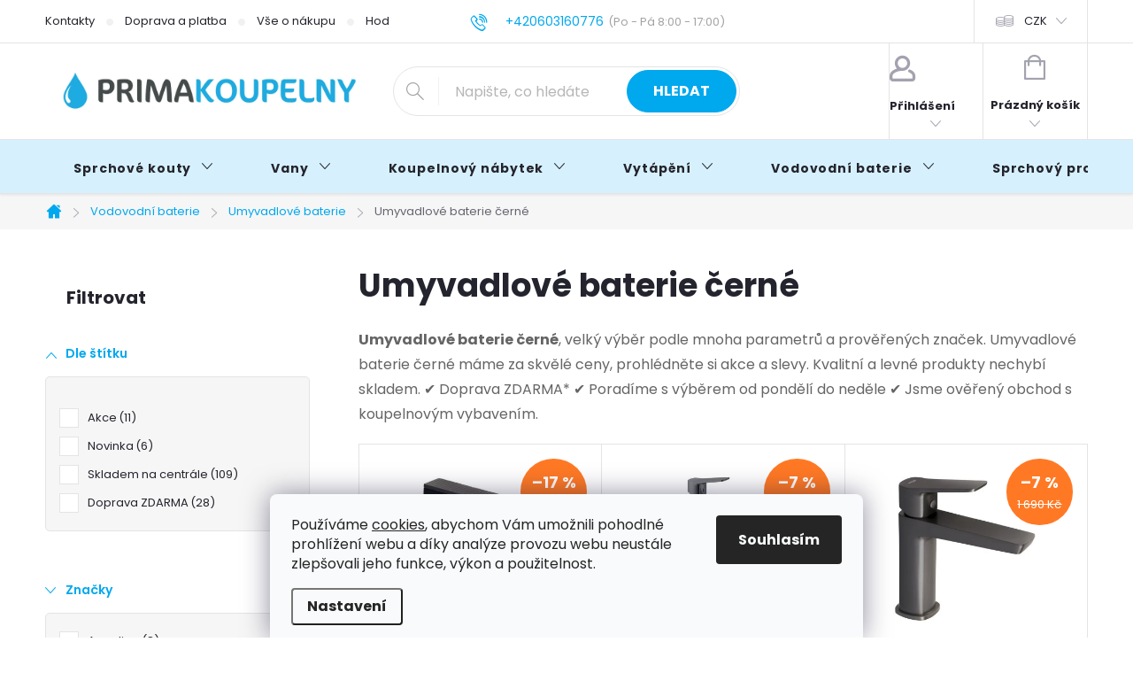

--- FILE ---
content_type: text/html; charset=utf-8
request_url: https://www.primakoupelny.cz/umyvadlove-baterie-cerna/
body_size: 54708
content:
<!doctype html><html lang="cs" dir="ltr" class="header-background-light external-fonts-loaded"><head><meta charset="utf-8" /><meta name="viewport" content="width=device-width,initial-scale=1" /><title>Umyvadlové baterie černé ⇒ 147 variant, ✅ Slevy až -18% | PRIMAKOUPELNY.cz</title><link rel="preconnect" href="https://cdn.myshoptet.com" /><link rel="dns-prefetch" href="https://cdn.myshoptet.com" /><link rel="preload" href="https://cdn.myshoptet.com/prj/dist/master/cms/libs/jquery/jquery-1.11.3.min.js" as="script" /><link href="https://cdn.myshoptet.com/prj/dist/master/cms/templates/frontend_templates/shared/css/font-face/poppins.css" rel="stylesheet"><script>
dataLayer = [];
dataLayer.push({'shoptet' : {
    "pageId": 17891,
    "pageType": "parametricCategory",
    "currency": "CZK",
    "currencyInfo": {
        "decimalSeparator": ",",
        "exchangeRate": 1,
        "priceDecimalPlaces": 0,
        "symbol": "K\u010d",
        "symbolLeft": 0,
        "thousandSeparator": " "
    },
    "language": "cs",
    "projectId": 343874,
    "category": {
        "guid": "8ea268b8-5e17-11ea-90ab-b8ca3a6a5ac4",
        "path": "Vodovodn\u00ed baterie | Umyvadlov\u00e9 baterie",
        "parentCategoryGuid": "8ea19930-5e17-11ea-90ab-b8ca3a6a5ac4"
    },
    "cartInfo": {
        "id": null,
        "freeShipping": false,
        "freeShippingFrom": 10000,
        "leftToFreeGift": {
            "formattedPrice": "0 K\u010d",
            "priceLeft": 0
        },
        "freeGift": false,
        "leftToFreeShipping": {
            "priceLeft": 10000,
            "dependOnRegion": 0,
            "formattedPrice": "10 000 K\u010d"
        },
        "discountCoupon": [],
        "getNoBillingShippingPrice": {
            "withoutVat": 0,
            "vat": 0,
            "withVat": 0
        },
        "cartItems": [],
        "taxMode": "ORDINARY"
    },
    "cart": [],
    "customer": {
        "priceRatio": 1,
        "priceListId": 1,
        "groupId": null,
        "registered": false,
        "mainAccount": false
    }
}});
dataLayer.push({'cookie_consent' : {
    "marketing": "denied",
    "analytics": "denied"
}});
document.addEventListener('DOMContentLoaded', function() {
    shoptet.consent.onAccept(function(agreements) {
        if (agreements.length == 0) {
            return;
        }
        dataLayer.push({
            'cookie_consent' : {
                'marketing' : (agreements.includes(shoptet.config.cookiesConsentOptPersonalisation)
                    ? 'granted' : 'denied'),
                'analytics': (agreements.includes(shoptet.config.cookiesConsentOptAnalytics)
                    ? 'granted' : 'denied')
            },
            'event': 'cookie_consent'
        });
    });
});
</script>

<!-- Google Tag Manager -->
<script>(function(w,d,s,l,i){w[l]=w[l]||[];w[l].push({'gtm.start':
new Date().getTime(),event:'gtm.js'});var f=d.getElementsByTagName(s)[0],
j=d.createElement(s),dl=l!='dataLayer'?'&l='+l:'';j.async=true;j.src=
'https://www.googletagmanager.com/gtm.js?id='+i+dl;f.parentNode.insertBefore(j,f);
})(window,document,'script','dataLayer','GTM-TNMR6TN8');</script>
<!-- End Google Tag Manager -->

<meta property="og:type" content="website"><meta property="og:site_name" content="primakoupelny.cz"><meta property="og:url" content="https://www.primakoupelny.cz/umyvadlove-baterie-cerna/"><meta property="og:title" content="Umyvadlové baterie černé ⇒  variant, ✅ Slevy až -18% | PRIMAKOUPELNY.cz"><meta name="author" content="PRIMAKOUPELNY.cz"><meta name="web_author" content="Shoptet.cz"><meta name="dcterms.rightsHolder" content="www.primakoupelny.cz"><meta name="robots" content="index,follow"><meta property="og:image" content="https://www.primakoupelny.cz/user/categories/orig/vodovodn___baterie-1.jpg"><meta name="description" content="Umyvadlové baterie černé ⇒ velký výběr z 147 variant na PRIMAKOUPELNY.CZ. Skvělé ceny. ✔️ Doprava ZDARMA. ✔️ Poradíme s výběrem PO-NE. ✔️ Ověřený obchod."><meta property="og:description" content="Umyvadlové baterie černé ⇒ velký výběr z 147 variant na PRIMAKOUPELNY.CZ. Skvělé ceny. ✔️ Doprava ZDARMA. ✔️ Poradíme s výběrem PO-NE. ✔️ Ověřený obchod."><style>:root {--color-primary: #00a8ee;--color-primary-h: 198;--color-primary-s: 100%;--color-primary-l: 47%;--color-primary-hover: #007eae;--color-primary-hover-h: 197;--color-primary-hover-s: 100%;--color-primary-hover-l: 34%;--color-secondary: #00a8ee;--color-secondary-h: 198;--color-secondary-s: 100%;--color-secondary-l: 47%;--color-secondary-hover: #007eae;--color-secondary-hover-h: 197;--color-secondary-hover-s: 100%;--color-secondary-hover-l: 34%;--color-tertiary: #505050;--color-tertiary-h: 0;--color-tertiary-s: 0%;--color-tertiary-l: 31%;--color-tertiary-hover: #505050;--color-tertiary-hover-h: 0;--color-tertiary-hover-s: 0%;--color-tertiary-hover-l: 31%;--color-header-background: #ffffff;--template-font: "Poppins";--template-headings-font: "Poppins";--header-background-url: url("[data-uri]");--cookies-notice-background: #F8FAFB;--cookies-notice-color: #252525;--cookies-notice-button-hover: #27263f;--cookies-notice-link-hover: #3b3a5f;--templates-update-management-preview-mode-content: "Náhled aktualizací šablony je aktivní pro váš prohlížeč."}</style>
<link rel="next" href="/umyvadlove-baterie-cerna/strana-2/" />    <script>var shoptet = shoptet || {};</script>
    <script src="https://cdn.myshoptet.com/prj/dist/master/shop/dist/main-3g-header.js.05f199e7fd2450312de2.js"></script>
<!-- User include --><!-- service 776(417) html code header -->
<link type="text/css" rel="stylesheet" media="all"  href="https://cdn.myshoptet.com/usr/paxio.myshoptet.com/user/documents/blank/style.css?v1602546"/>
<link href="https://cdn.myshoptet.com/prj/dist/master/shop/dist/font-shoptet-11.css.62c94c7785ff2cea73b2.css" rel="stylesheet">
<link href="https://cdn.myshoptet.com/usr/paxio.myshoptet.com/user/documents/blank/ikony.css?v9" rel="stylesheet">
<link type="text/css" rel="stylesheet" media="screen"  href="https://cdn.myshoptet.com/usr/paxio.myshoptet.com/user/documents/blank/preklady.css?v27" />
<link rel="stylesheet" href="https://cdn.myshoptet.com/usr/paxio.myshoptet.com/user/documents/blank/Slider/slick.css" />
<link rel="stylesheet" href="https://cdn.myshoptet.com/usr/paxio.myshoptet.com/user/documents/blank/Slider/slick-theme.css?v4" />
<link rel="stylesheet" href="https://cdn.myshoptet.com/usr/paxio.myshoptet.com/user/documents/blank/Slider/slick-classic.css?v3" />

<!-- api 446(100) html code header -->
<link rel="stylesheet" href="https://cdn.myshoptet.com/usr/api2.dklab.cz/user/documents/_doplnky/poznamka/343874/2126/343874_2126.css" type="text/css" /><style> :root { 
            --dklab-poznamka-color-main: #000000;  
            --dklab-poznamka-color-empty: #A9A9A9;             
            --dklab-poznamka-color-tooltip-background: #FFFFFF;             
            --dklab-poznamka-color-tooltip-text: #FF2020;             
            --dklab-poznamka-color-cart-message: #FF2020;             
            --dklab-poznamka-color-cart-message-background: #F7AB31;             
        }
        </style>
<!-- api 1501(1113) html code header -->
<link rel="stylesheet" href="https://cdn.myshoptet.com/usr/api2.dklab.cz/user/documents/_doplnky/filtry/343874/26/343874_26.css" type="text/css" /><style>:root { 
            --dklab-filters-active-color: #00A8EE; 
            --dklab-filters-active-foreground-color: #FFFFFF; 
            --dklab-filters-slider-color: #00A8EE; 
            --dklab-filters-show-filter-foreground-color: #FFFFFF; 
            --dklab-filters-show-filter-background-color: #00A8EE; 
            --dklab-filters-show-filter-edges-size: 10px 25px;
            --dklab-filters-show-filter-align: center;
            --dklab-filters-show-filter-align-desktop: flex-start;
        } 
                .filter-section form.dkLab-parameter fieldset div.div--collapsable:nth-child(+n+6),
                .filter-section form.dkLab-parameter-special fieldset div.div--collapsable:nth-child(+n+5) {
                    display: none;
                } 
                .filter-section form.dkLab-parameter.dkLab-parameter--show fieldset div.div--collapsable:nth-child(+n+6),
                .filter-section form.dkLab-parameter-special.dkLab-parameter-special--show fieldset div.div--collapsable:nth-child(+n+5) {
                    display: block;
                }</style>
<!-- api 1881(1446) html code header -->
<script>var bianoPixelConfig={debug:false,merchantId:"cz876599fab9c9295a58365b2753a9463ff1d31429",project:"biano.cz"}</script>
<!-- service 446(100) html code header -->
<style>
@font-face {
    font-family: 'poznamka';
    src:  url('https://cdn.myshoptet.com/usr/api2.dklab.cz/user/documents/_doplnky/poznamka/font/note.eot?v1');
    src:  url('https://cdn.myshoptet.com/usr/api2.dklab.cz/user/documents/_doplnky/poznamka/font/note.eot?v1#iefix') format('embedded-opentype'),
    url('https://cdn.myshoptet.com/usr/api2.dklab.cz/user/documents/_doplnky/poznamka/font/note.ttf?v1') format('truetype'),
    url('https://cdn.myshoptet.com/usr/api2.dklab.cz/user/documents/_doplnky/poznamka/font/note.woff?v1') format('woff'),
    url('https://cdn.myshoptet.com/usr/api2.dklab.cz/user/documents/_doplnky/poznamka/font/note.svg?v1') format('svg');
    font-weight: normal;
    font-style: normal;
}
</style>
<!-- service 2322(1835) html code header -->
<link rel="stylesheet" href="https://cdn.myshoptet.com/addons/dominikmartini/product_salecode/styles.header.min.css?1f0482a01621d4a6d7beb5cd811f2e28c64f26c2">
<!-- service 1881(1446) html code header -->
<script>
    document.addEventListener("DOMContentLoaded",()=>{var b,i,a,n,o,p,x,s;b=window,i=document,a=bianoPixelConfig,b.bianoTrack||((o=b.bianoTrack=function(){o.callMethod?o.callMethod.apply(o,arguments):o.queue.push(arguments)}).push=o,o.queue=[],a=a||{},n=shoptet.consent.isAccepted("analytics"),o.push("consent",n),o.push("init",a.merchantId),s="script",(p=i.createElement(s)).async=!0,p.src="https://"+(n?"pixel."+a.project:"bianopixel.com")+"/"+(a.debug?"debug":"min")+"/pixel.js",(x=i.getElementsByTagName(s)[0]).parentNode.insertBefore(p,x));const dl=getShoptetDataLayer();switch(dl.pageType){case"productDetail":bianoTrack("track","product_view",{id:(dl.product.code||dl.product.codes[0].code).toString(),source:"shoptet"});break;case"thankYou":bianoTrack("track","purchase",{id:dl.order.orderNo.toString(),order_price:parseFloat(dl.order.total),currency:dl.order.currencyCode,items:dl.order.content.map(item=>({id:item.sku.toString(),quantity:parseInt(item.quantity),unit_price:parseFloat(item.price)})),source:"shoptet"});break;default:bianoTrack("track","page_view",{source:"shoptet"})}document.addEventListener("ShoptetCartAddCartItem",()=>{const dl=getShoptetDataLayer();if(dl.cart&&dl.cart.length){const item=dl.cart[dl.cart.length-1];bianoTrack("track","add_to_cart",{id:item.code.toString(),quantity:parseInt(item.quantity),unit_price:parseFloat(item.priceWithVat),currency:dl.currency,source:"shoptet"})}}),shoptet.scripts.setCustomCallback("shoptet.consent.set",(function(args){args[0].includes("analytics")&&bianoTrack("consent",!0)}))});
</script>
<!-- project html code header -->
<link rel="stylesheet" href="/user/documents/assets/css/styly.css?v=12">
<link rel="stylesheet" href="https://www.primakoupelny.cz/user/documents/upload/styly-nemazat/primakoupelny.css">
<link rel="stylesheet" href="https://www.primakoupelny.cz/user/documents/upload/styly-nemazat/primakoupelny2.css">
<link rel="stylesheet" href="https://www.primakoupelny.cz/user/documents/upload/styly-nemazat/primakoupelny3b.css">
<link rel="stylesheet" href="https://www.primakoupelny.cz/user/documents/upload/styly-nemazat/casovyudajutelefonu.css">

<link rel="stylesheet" href="https://www.primakoupelny.cz/user/documents/upload/styly-nemazat/primakoupelny4c-dm.css">
<link rel="stylesheet" href="https://www.primakoupelny.cz/user/documents/upload/styly-nemazat/primakoupelny5.css">

<link rel="stylesheet" href="https://www.primakoupelny.cz/user/documents/upload/styly-nemazat/primakoupelny-parametry.css?v=3">
<!-- STRUKTUROVANÁ DATA PRO ZOBRAZENÍ HVĚZDIČEK V SERP -->
<script type="application/ld+json">
    {
      "@context": "https://schema.org/",
      "@type": "Product",
      "name": "PRIMAKOUPELNY.CZ - https://www.primakoupelny.cz/hodnoceni-obchodu/",
      "aggregateRating": {
        "@type": "AggregateRating",
        "ratingValue": "5.0",
        "ratingCount": "304",
        "reviewCount": "304"
      }
    }
</script>

<meta name="seznam-wmt" content="xRMPFWhQhV6IKLfDZ04nAsmLffF4bYjy" />

<!-- OVĚŘENÍ VLASTNICTVÍ DOMÉNY PRO FACEBOOK -->
<meta name="facebook-domain-verification" content="i4a0ozb44d07qdbfjruu8gd2jv4tg9" />

<!-- OVĚŘENÍ VLASTNICTVÍ DOMÉNY PRO GOOGLE MERCHANT -->
<meta name="google-site-verification" content="ZIhlnNEUp-PYsvYXobQ7P66q_v9Uff8SIvrBrc3kSFg" />

<!-- OPRAVA MENU -->
<style>
@media screen and (min-width: 1200px){
.navigation-in > ul > li > a {padding: 25px 32px;}
}
.mjs-products-related{
	display:none;
}
.mjs-related > .product{
	display: block !important;
}
.mjs-related-expand{
	display: none;
}
@media (max-width: 768px){
	.mjs-related-expand{
    display: flex;
    justify-content: center;
    margin-bottom: 20px;
    margin-top: -50px;
  }
  .mjs-related > .product:nth-child(n+5){
  	display: none !important;
  }
  .mjs-related.mjs-related-full > .product{
    display: block !important;
  }
}


#category-filter-hover.visible {
    display: flex;    
    flex-direction: column;
}

/* Základní styly pro všechny tabulky na stránce */
table {
    width: 100%;
    /* Odstranění standardních hranic */
    border-collapse: separate;
    border-spacing: 0;
    /* Jemné zaoblení celé tabulky */
    border-radius: 8px;
    overflow: hidden; /* Důležité pro viditelnost zaoblených rohů */
    font-family: Arial, sans-serif;
    color: #333;
    box-shadow: 0 4px 12px rgba(0, 0, 0, 0.05); /* Jemný stín pro "vyzvednutí" tabulky */
    margin: 20px 0;
}

/* Styl pro hlavičku (TH) - pokud je použita */
table thead th {
    background-color: #007bff; /* Primární barva e-shopu */
    color: white;
    padding: 15px 10px;
    text-align: left;
    font-size: 1.2em;
    font-weight: 600;
}

/* Styl pro buňky (TD) a hlavičky (TH) */
table td,
table th {
    padding: 12px 15px;
    border: none;
    line-height: 1.5;
}

/* Styl pro tělo tabulky */
table tbody tr {
    transition: background-color 0.3s ease;
}

/* Střídavé barvy řádků pro lepší čitelnost (zebra pruhy) */
table tbody tr:nth-child(odd) {
    background-color: #f9f9f9; /* Velmi světle šedá pro lichý řádek */
}

table tbody tr:nth-child(even) {
    background-color: #ffffff; /* Bílý řádek */
}

/* Najetí myši (hover) pro interaktivní efekt */
table tbody tr:hover {
    background-color: #e0f0ff; /* Jemná modrá při najetí myší */
}

/* Selektory pro tabulky s detaily produktu (např. dvou-sloupcové tabulky vlastností) */

/* Styl pro první sloupec (vlastnost) */
table tbody tr td:first-child {
    font-weight: bold;
    color: #555;
    /* Při použití na VŠECHNY tabulky se nedoporučuje nastavovat pevnou šířku,
       ale pro tabulky s detaily to dává smysl: */
    width: 40%;
}

/* Styl pro druhý sloupec (hodnota) */
table tbody tr td:last-child {
    text-align: right; /* Zarovnání hodnot doprava pro čistotu */
    color: #333;
    font-weight: 500;
}

/* Styly pro dolní zaoblení rohů */
table tbody tr:last-child td:first-child {
    border-bottom-left-radius: 8px;
}
table tbody tr:last-child td:last-child {
    border-bottom-right-radius: 8px;
}

</style>


<!-- MICROSOFT CLARITY -->
<script type="text/javascript">
    (function(c,l,a,r,i,t,y){
        c[a]=c[a]||function(){(c[a].q=c[a].q||[]).push(arguments)};
        t=l.createElement(r);t.async=1;t.src="https://www.clarity.ms/tag/"+i;
        y=l.getElementsByTagName(r)[0];y.parentNode.insertBefore(t,y);
    })(window, document, "clarity", "script", "stluiqh0j7");
</script>

<!-- Tanganica pixel -->
<script>(function(w,d,s,l,i){w[l]=w[l]||[];w[l].push({'gtm.start': new Date().getTime(),event:'gtm.js'});var f=d.getElementsByTagName(s)[0], j=d.createElement(s),dl=l!='dataLayer'?'&l='+l:'';j.async=true;j.src='https://www.googletagmanager.com/gtm.js?id='+i+dl;f.parentNode.insertBefore(j,f);})(window,document,'script','dataLayer','GTM-TRS5RSN');</script><!-- End Tanganica pixel -->

<!-- SADA UI PRVKŮ PRO WEB -->
<!-- Mini buttony s TOP tématy -->
<link rel="stylesheet" href= https://www.primakoupelny.cz/user/documents/upload/CSS-kaskadove-styly/mini-buttony.css>

<!-- TIP modrý rámeček -->
<link rel="stylesheet" href="https://www.primakoupelny.cz/user/documents/upload/CSS-kaskadove-styly/tip-modry-ramecek.css">

<!-- Medailonek autora -->
<link rel="stylesheet" href="https://www.primakoupelny.cz/user/documents/upload/CSS-kaskadove-styly/medailonek-autora.css">

<!-- Buttony pro rozcestníky -->
<link rel="stylesheet" href="https://www.primakoupelny.cz/user/documents/upload/CSS-kaskadove-styly/buttony-rozcestniky.css">

<!-- Info bloky 3 vedle sebe -->
<link rel="stylesheet" href="https://www.primakoupelny.cz/user/documents/upload/CSS-kaskadove-styly/info-bloky-3-vedle-sebe.css">

<!-- Průvodce krok za krokem (bloky pod sebou)  -->
<link rel="stylesheet" href="https://www.primakoupelny.cz/user/documents/upload/CSS-kaskadove-styly/pruvodce-krok-za-krokem-pod-sebou.css">

<!-- Box s fajfkami -->
<link rel="stylesheet" href="https://www.primakoupelny.cz/user/documents/upload/CSS-kaskadove-styly/box-s-fajfkami.css">

<!-- FAQ box rozbalovací  -->
<link rel="stylesheet" href="https://www.primakoupelny.cz/user/documents/upload/CSS-kaskadove-styly/FAQ-box-rozbalovaci.css">

<!-- Srovnávací tabulka  -->
<link rel="stylesheet" href="https://www.primakoupelny.cz/user/documents/upload/CSS-kaskadove-styly/srovnavaci-tabulka.css">

<!-- Jednoduché odrážky  -->
<link rel="stylesheet" href="https://www.primakoupelny.cz/user/documents/upload/CSS-kaskadove-styly/jednoduche-odrazky.css">

<!-- Citace v bloku  -->
<link rel="stylesheet" href="https://www.primakoupelny.cz/user/documents/upload/CSS-kaskadove-styly/citace-v-bloku.css">

<!-- Jednoduché odrážky -->
<link rel="stylesheet" href="https://www.primakoupelny.cz/user/documents/upload/CSS-kaskadove-styly/jednoduche-odrazky-na-stred.css">

<!-- Tabulka test -->
<link rel="stylesheet" href="https://www.primakoupelny.cz/user/documents/upload/CSS-kaskadove-styly/tabulka-test-8.css">

<!-- Blok text + obrázek -->
<link rel="stylesheet" href="https://www.primakoupelny.cz/user/documents/upload/CSS-kaskadove-styly/blok-image-text-test-1.css">


<style>

.pk-perex{margin:18px 0 24px;padding:16px 18px;background:#f6fbff;border-radius:14px;box-shadow:0 10px 28px rgba(15,23,42,.06),0 1px 0 rgba(15,23,42,.04);border-top:3px solid #00a8ee}
.pk-perex p{margin:0;font-size:18px;line-height:1.85;color:#475569;font-weight:500}
@media(max-width:720px){.pk-perex p{font-size:18px}}

</style>


<!-- /User include --><link rel="shortcut icon" href="/favicon.ico" type="image/x-icon" /><link rel="canonical" href="https://www.primakoupelny.cz/umyvadlove-baterie-cerna/" />    <script>
        var _hwq = _hwq || [];
        _hwq.push(['setKey', '2A213301689E0B50A817EFA9F57B3BC8']);
        _hwq.push(['setTopPos', '200']);
        _hwq.push(['showWidget', '21']);
        (function() {
            var ho = document.createElement('script');
            ho.src = 'https://cz.im9.cz/direct/i/gjs.php?n=wdgt&sak=2A213301689E0B50A817EFA9F57B3BC8';
            var s = document.getElementsByTagName('script')[0]; s.parentNode.insertBefore(ho, s);
        })();
    </script>
    <!-- Global site tag (gtag.js) - Google Analytics -->
    <script async src="https://www.googletagmanager.com/gtag/js?id=16535127731"></script>
    <script>
        
        window.dataLayer = window.dataLayer || [];
        function gtag(){dataLayer.push(arguments);}
        

                    console.debug('default consent data');

            gtag('consent', 'default', {"ad_storage":"denied","analytics_storage":"denied","ad_user_data":"denied","ad_personalization":"denied","wait_for_update":500});
            dataLayer.push({
                'event': 'default_consent'
            });
        
        gtag('js', new Date());

        
                gtag('config', 'G-V069MS70GL', {"groups":"GA4","send_page_view":false,"content_group":"category","currency":"CZK","page_language":"cs"});
        
                gtag('config', 'AW-11164410084', {"allow_enhanced_conversions":true});
        
                gtag('config', 'AW-16535127731', {"allow_enhanced_conversions":true});
        
        
        
        
                    gtag('event', 'page_view', {"send_to":"GA4","page_language":"cs","content_group":"category","currency":"CZK"});
        
        
        
        
        
        
        
        
        
        
        
        
        
        document.addEventListener('DOMContentLoaded', function() {
            if (typeof shoptet.tracking !== 'undefined') {
                for (var id in shoptet.tracking.bannersList) {
                    gtag('event', 'view_promotion', {
                        "send_to": "UA",
                        "promotions": [
                            {
                                "id": shoptet.tracking.bannersList[id].id,
                                "name": shoptet.tracking.bannersList[id].name,
                                "position": shoptet.tracking.bannersList[id].position
                            }
                        ]
                    });
                }
            }

            shoptet.consent.onAccept(function(agreements) {
                if (agreements.length !== 0) {
                    console.debug('gtag consent accept');
                    var gtagConsentPayload =  {
                        'ad_storage': agreements.includes(shoptet.config.cookiesConsentOptPersonalisation)
                            ? 'granted' : 'denied',
                        'analytics_storage': agreements.includes(shoptet.config.cookiesConsentOptAnalytics)
                            ? 'granted' : 'denied',
                                                                                                'ad_user_data': agreements.includes(shoptet.config.cookiesConsentOptPersonalisation)
                            ? 'granted' : 'denied',
                        'ad_personalization': agreements.includes(shoptet.config.cookiesConsentOptPersonalisation)
                            ? 'granted' : 'denied',
                        };
                    console.debug('update consent data', gtagConsentPayload);
                    gtag('consent', 'update', gtagConsentPayload);
                    dataLayer.push(
                        { 'event': 'update_consent' }
                    );
                }
            });
        });
    </script>
<!-- Start Srovname.cz Pixel -->
<script type="text/plain" data-cookiecategory="analytics">
    !(function (e, n, t, a, s, o, r) {
        e[a] ||
        (((s = e[a] = function () {
            s.process ? s.process.apply(s, arguments) : s.queue.push(arguments);
        }).queue = []),
            ((o = n.createElement(t)).async = 1),
            (o.src = "https://tracking.srovname.cz/srovnamepixel.js"),
            (o.dataset.srv9 = "1"),
            (r = n.getElementsByTagName(t)[0]).parentNode.insertBefore(o, r));
    })(window, document, "script", "srovname");
    srovname("init", "747280da2e3e238b2267028a98577859");
</script>
<!-- End Srovname.cz Pixel -->
</head><body class="desktop id-17891 in-umyvadlove-baterie-cerna template-11 type-category subtype-category-parametric multiple-columns-body columns-3 blank-mode blank-mode-css ums_forms_redesign--off ums_a11y_category_page--on ums_discussion_rating_forms--off ums_flags_display_unification--on ums_a11y_login--on mobile-header-version-0">
        <div id="fb-root"></div>
        <script>
            window.fbAsyncInit = function() {
                FB.init({
//                    appId            : 'your-app-id',
                    autoLogAppEvents : true,
                    xfbml            : true,
                    version          : 'v19.0'
                });
            };
        </script>
        <script async defer crossorigin="anonymous" src="https://connect.facebook.net/cs_CZ/sdk.js"></script>
<!-- Google Tag Manager (noscript) -->
<noscript><iframe src="https://www.googletagmanager.com/ns.html?id=GTM-TNMR6TN8"
height="0" width="0" style="display:none;visibility:hidden"></iframe></noscript>
<!-- End Google Tag Manager (noscript) -->

    <div class="siteCookies siteCookies--bottom siteCookies--light js-siteCookies" role="dialog" data-testid="cookiesPopup" data-nosnippet>
        <div class="siteCookies__form">
            <div class="siteCookies__content">
                <div class="siteCookies__text">
                    Používáme <a href="/info/zasady-pouzivani-souboru-cookie/">cookies</a>, abychom Vám umožnili pohodlné prohlížení webu a díky analýze provozu webu neustále zlepšovali jeho funkce, výkon a použitelnost.
                </div>
                <p class="siteCookies__links">
                    <button class="siteCookies__link js-cookies-settings" aria-label="Nastavení cookies" data-testid="cookiesSettings">Nastavení</button>
                </p>
            </div>
            <div class="siteCookies__buttonWrap">
                                <button class="siteCookies__button js-cookiesConsentSubmit" value="all" aria-label="Přijmout cookies" data-testid="buttonCookiesAccept">Souhlasím</button>
            </div>
        </div>
        <script>
            document.addEventListener("DOMContentLoaded", () => {
                const siteCookies = document.querySelector('.js-siteCookies');
                document.addEventListener("scroll", shoptet.common.throttle(() => {
                    const st = document.documentElement.scrollTop;
                    if (st > 1) {
                        siteCookies.classList.add('siteCookies--scrolled');
                    } else {
                        siteCookies.classList.remove('siteCookies--scrolled');
                    }
                }, 100));
            });
        </script>
    </div>
<a href="#content" class="skip-link sr-only">Přejít na obsah</a><div class="overall-wrapper"><div class="user-action"><div class="container">
    <div class="user-action-in">
                    <div id="login" class="user-action-login popup-widget login-widget" role="dialog" aria-labelledby="loginHeading">
        <div class="popup-widget-inner">
                            <h2 id="loginHeading">Přihlášení k vašemu účtu</h2><div id="customerLogin"><form action="/action/Customer/Login/" method="post" id="formLoginIncluded" class="csrf-enabled formLogin" data-testid="formLogin"><input type="hidden" name="referer" value="" /><div class="form-group"><div class="input-wrapper email js-validated-element-wrapper no-label"><input type="email" name="email" class="form-control" autofocus placeholder="E-mailová adresa (např. jan@novak.cz)" data-testid="inputEmail" autocomplete="email" required /></div></div><div class="form-group"><div class="input-wrapper password js-validated-element-wrapper no-label"><input type="password" name="password" class="form-control" placeholder="Heslo" data-testid="inputPassword" autocomplete="current-password" required /><span class="no-display">Nemůžete vyplnit toto pole</span><input type="text" name="surname" value="" class="no-display" /></div></div><div class="form-group"><div class="login-wrapper"><button type="submit" class="btn btn-secondary btn-text btn-login" data-testid="buttonSubmit">Přihlásit se</button><div class="password-helper"><a href="/registrace/" data-testid="signup" rel="nofollow">Nová registrace</a><a href="/klient/zapomenute-heslo/" rel="nofollow">Zapomenuté heslo</a></div></div></div></form>
</div>                    </div>
    </div>

                            <div id="cart-widget" class="user-action-cart popup-widget cart-widget loader-wrapper" data-testid="popupCartWidget" role="dialog" aria-hidden="true">
    <div class="popup-widget-inner cart-widget-inner place-cart-here">
        <div class="loader-overlay">
            <div class="loader"></div>
        </div>
    </div>

    <div class="cart-widget-button">
        <a href="/kosik/" class="btn btn-conversion" id="continue-order-button" rel="nofollow" data-testid="buttonNextStep">Pokračovat do košíku</a>
    </div>
</div>
            </div>
</div>
</div><div class="top-navigation-bar" data-testid="topNavigationBar">

    <div class="container">

        <div class="top-navigation-contacts">
            <strong>Zákaznická podpora:</strong><a href="tel:+420603160776" class="project-phone" aria-label="Zavolat na +420603160776" data-testid="contactboxPhone"><span>+420603160776</span></a><a href="mailto:info@primakoupelny.cz" class="project-email" data-testid="contactboxEmail"><span>info@primakoupelny.cz</span></a>        </div>

                            <div class="top-navigation-menu">
                <div class="top-navigation-menu-trigger"></div>
                <ul class="top-navigation-bar-menu">
                                            <li class="top-navigation-menu-item-external-18">
                            <a href="https://www.primakoupelny.cz/info/kontakty/">Kontakty</a>
                        </li>
                                            <li class="top-navigation-menu-item-external-27">
                            <a href="https://www.primakoupelny.cz/info/doprava-a-platba/">Doprava a platba</a>
                        </li>
                                            <li class="top-navigation-menu-item-external-126">
                            <a href="https://www.primakoupelny.cz/vse-o-nakupu/">Vše o nákupu</a>
                        </li>
                                            <li class="top-navigation-menu-item-external-84">
                            <a href="https://www.primakoupelny.cz/hodnoceni-obchodu/">Hodnocení obchodu</a>
                        </li>
                                            <li class="top-navigation-menu-item-external-24">
                            <a href="https://www.primakoupelny.cz/info/obchodni-podminky/">Obchodní podmínky</a>
                        </li>
                                            <li class="top-navigation-menu-item-2409">
                            <a href="/blog/">Blog</a>
                        </li>
                                    </ul>
                <ul class="top-navigation-bar-menu-helper"></ul>
            </div>
        
        <div class="top-navigation-tools top-navigation-tools--language">
            <div class="responsive-tools">
                <a href="#" class="toggle-window" data-target="search" aria-label="Hledat" data-testid="linkSearchIcon"></a>
                                                            <a href="#" class="toggle-window" data-target="login"></a>
                                                    <a href="#" class="toggle-window" data-target="navigation" aria-label="Menu" data-testid="hamburgerMenu"></a>
            </div>
                <div class="dropdown">
        <span>Ceny v:</span>
        <button id="topNavigationDropdown" type="button" data-toggle="dropdown" aria-haspopup="true" aria-expanded="false">
            CZK
            <span class="caret"></span>
        </button>
        <ul class="dropdown-menu" aria-labelledby="topNavigationDropdown"><li><a href="/action/Currency/changeCurrency/?currencyCode=CZK" rel="nofollow">CZK</a></li><li><a href="/action/Currency/changeCurrency/?currencyCode=EUR" rel="nofollow">EUR</a></li></ul>
    </div>
            <button class="top-nav-button top-nav-button-login toggle-window" type="button" data-target="login" aria-haspopup="dialog" aria-controls="login" aria-expanded="false" data-testid="signin"><span>Přihlášení</span></button>        </div>

    </div>

</div>
<header id="header"><div class="container navigation-wrapper">
    <div class="header-top">
        <div class="site-name-wrapper">
            <div class="site-name"><a href="/" data-testid="linkWebsiteLogo"><img src="https://cdn.myshoptet.com/usr/www.primakoupelny.cz/user/logos/primakoupelny-cz-2.png" alt="PRIMAKOUPELNY.cz" fetchpriority="low" /></a></div>        </div>
        <div class="search" itemscope itemtype="https://schema.org/WebSite">
            <meta itemprop="headline" content="Umyvadlové baterie černé"/><meta itemprop="url" content="https://www.primakoupelny.cz"/><meta itemprop="text" content="Umyvadlové baterie černé ⇒ velký výběr z 147 variant na PRIMAKOUPELNY.CZ. Skvělé ceny. ✔️ Doprava ZDARMA. ✔️ Poradíme s výběrem PO-NE. ✔️ Ověřený obchod."/>            <form action="/action/ProductSearch/prepareString/" method="post"
    id="formSearchForm" class="search-form compact-form js-search-main"
    itemprop="potentialAction" itemscope itemtype="https://schema.org/SearchAction" data-testid="searchForm">
    <fieldset>
        <meta itemprop="target"
            content="https://www.primakoupelny.cz/vyhledavani/?string={string}"/>
        <input type="hidden" name="language" value="cs"/>
        
            
<input
    type="search"
    name="string"
        class="query-input form-control search-input js-search-input"
    placeholder="Napište, co hledáte"
    autocomplete="off"
    required
    itemprop="query-input"
    aria-label="Vyhledávání"
    data-testid="searchInput"
>
            <button type="submit" class="btn btn-default" data-testid="searchBtn">Hledat</button>
        
    </fieldset>
</form>
        </div>
        <div class="navigation-buttons">
                
    <a href="/kosik/" class="btn btn-icon toggle-window cart-count" data-target="cart" data-hover="true" data-redirect="true" data-testid="headerCart" rel="nofollow" aria-haspopup="dialog" aria-expanded="false" aria-controls="cart-widget">
        
                <span class="sr-only">Nákupní košík</span>
        
            <span class="cart-price visible-lg-inline-block" data-testid="headerCartPrice">
                                    Prázdný košík                            </span>
        
    
            </a>
        </div>
    </div>
    <nav id="navigation" aria-label="Hlavní menu" data-collapsible="true"><div class="navigation-in menu"><ul class="menu-level-1" role="menubar" data-testid="headerMenuItems"><li class="menu-item-1245 ext" role="none"><a href="/sprchove-kouty/" data-testid="headerMenuItem" role="menuitem" aria-haspopup="true" aria-expanded="false"><b>Sprchové kouty</b><span class="submenu-arrow"></span></a><ul class="menu-level-2" aria-label="Sprchové kouty" tabindex="-1" role="menu"><li class="menu-item-1248 has-third-level" role="none"><a href="/ctvrtkruhove-sprchove-kouty/" class="menu-image" data-testid="headerMenuItem" tabindex="-1" aria-hidden="true"><img src="data:image/svg+xml,%3Csvg%20width%3D%22140%22%20height%3D%22100%22%20xmlns%3D%22http%3A%2F%2Fwww.w3.org%2F2000%2Fsvg%22%3E%3C%2Fsvg%3E" alt="" aria-hidden="true" width="140" height="100"  data-src="https://cdn.myshoptet.com/usr/www.primakoupelny.cz/user/categories/thumb/ctvrtkruhove-sprchove-kouty.jpg" fetchpriority="low" /></a><div><a href="/ctvrtkruhove-sprchove-kouty/" data-testid="headerMenuItem" role="menuitem"><span>Čtvrtkruhové sprchové kouty</span></a>
                                                    <ul class="menu-level-3" role="menu">
                                                                    <li class="menu-item-28368" role="none">
                                        <a href="/ctvrtkruhove-sprchove-kouty-80x80-cm-menu/" data-testid="headerMenuItem" role="menuitem">
                                            80x80 cm</a>,                                    </li>
                                                                    <li class="menu-item-28371" role="none">
                                        <a href="/ctvrtkruhove-sprchove-kouty-90x90-cm-menu/" data-testid="headerMenuItem" role="menuitem">
                                            90x90 cm</a>,                                    </li>
                                                                    <li class="menu-item-28374" role="none">
                                        <a href="/ctvrtkruhove-sprchove-kouty-100x100-cm-menu/" data-testid="headerMenuItem" role="menuitem">
                                            100x100 cm</a>,                                    </li>
                                                                    <li class="menu-item-28377" role="none">
                                        <a href="/ctvrtkruhove-sprchove-kouty-aqualine-menu/" data-testid="headerMenuItem" role="menuitem">
                                            Aqualine</a>,                                    </li>
                                                                    <li class="menu-item-28383" role="none">
                                        <a href="/ctvrtkruhove-sprchove-kouty-gelco-menu/" data-testid="headerMenuItem" role="menuitem">
                                            Gelco</a>,                                    </li>
                                                                    <li class="menu-item-28386" role="none">
                                        <a href="/ctvrtkruhove-sprchove-kouty-polysan-menu/" data-testid="headerMenuItem" role="menuitem">
                                            Polysan</a>,                                    </li>
                                                                    <li class="menu-item-28389" role="none">
                                        <a href="/ctvrtkruhove-sprchove-kouty-ravak-menu/" data-testid="headerMenuItem" role="menuitem">
                                            Ravak</a>,                                    </li>
                                                                    <li class="menu-item-28392" role="none">
                                        <a href="/ctvrtkruhove-sprchove-kouty-roth-menu/" data-testid="headerMenuItem" role="menuitem">
                                            Roth</a>,                                    </li>
                                                                    <li class="menu-item-28395" role="none">
                                        <a href="/ctvrtkruhove-sprchove-kouty-sanswiss-menu/" data-testid="headerMenuItem" role="menuitem">
                                            Ronal</a>,                                    </li>
                                                                    <li class="menu-item-28398" role="none">
                                        <a href="/ctvrtkruhove-sprchove-kouty-bez-vanicky-menu/" data-testid="headerMenuItem" role="menuitem">
                                            Bez vaničky</a>                                    </li>
                                                            </ul>
                        </div></li><li class="menu-item-1251 has-third-level" role="none"><a href="/ctvercove-sprchove-kouty/" class="menu-image" data-testid="headerMenuItem" tabindex="-1" aria-hidden="true"><img src="data:image/svg+xml,%3Csvg%20width%3D%22140%22%20height%3D%22100%22%20xmlns%3D%22http%3A%2F%2Fwww.w3.org%2F2000%2Fsvg%22%3E%3C%2Fsvg%3E" alt="" aria-hidden="true" width="140" height="100"  data-src="https://cdn.myshoptet.com/usr/www.primakoupelny.cz/user/categories/thumb/ctvercove-sprchove-kouty.jpg" fetchpriority="low" /></a><div><a href="/ctvercove-sprchove-kouty/" data-testid="headerMenuItem" role="menuitem"><span>Čtvercové sprchové kouty</span></a>
                                                    <ul class="menu-level-3" role="menu">
                                                                    <li class="menu-item-28425" role="none">
                                        <a href="/ctvercove-sprchove-kouty-80x80-menu/" data-testid="headerMenuItem" role="menuitem">
                                            80x80 cm</a>,                                    </li>
                                                                    <li class="menu-item-28401" role="none">
                                        <a href="/ctvercove-sprchove-kouty-90x90-menu/" data-testid="headerMenuItem" role="menuitem">
                                            90x90 cm</a>,                                    </li>
                                                                    <li class="menu-item-28428" role="none">
                                        <a href="/ctvercove-sprchove-kouty-100x100-menu/" data-testid="headerMenuItem" role="menuitem">
                                            100x100 cm</a>,                                    </li>
                                                                    <li class="menu-item-28404" role="none">
                                        <a href="/ctvercove-sprchove-kouty-aqualine-menu/" data-testid="headerMenuItem" role="menuitem">
                                            Aqualine</a>,                                    </li>
                                                                    <li class="menu-item-28407" role="none">
                                        <a href="/ctvercove-sprchove-kouty-arttec-menu/" data-testid="headerMenuItem" role="menuitem">
                                            Arttec</a>,                                    </li>
                                                                    <li class="menu-item-28410" role="none">
                                        <a href="/ctvercove-sprchove-kouty-gelco-menu/" data-testid="headerMenuItem" role="menuitem">
                                            Gelco</a>,                                    </li>
                                                                    <li class="menu-item-28413" role="none">
                                        <a href="/ctvercove-sprchove-kouty-polysan-menu/" data-testid="headerMenuItem" role="menuitem">
                                            Polysan</a>,                                    </li>
                                                                    <li class="menu-item-28416" role="none">
                                        <a href="/ctvercove-sprchove-kouty-ravak-menu/" data-testid="headerMenuItem" role="menuitem">
                                            Ravak</a>,                                    </li>
                                                                    <li class="menu-item-28419" role="none">
                                        <a href="/ctvercove-sprchove-kouty-roth-menu/" data-testid="headerMenuItem" role="menuitem">
                                            Roth</a>,                                    </li>
                                                                    <li class="menu-item-28422" role="none">
                                        <a href="/ctvercove-sprchove-kouty-sanswiss-menu/" data-testid="headerMenuItem" role="menuitem">
                                            Ronal</a>                                    </li>
                                                            </ul>
                        </div></li><li class="menu-item-1476 has-third-level" role="none"><a href="/obdelnikove-sprchove-kouty/" class="menu-image" data-testid="headerMenuItem" tabindex="-1" aria-hidden="true"><img src="data:image/svg+xml,%3Csvg%20width%3D%22140%22%20height%3D%22100%22%20xmlns%3D%22http%3A%2F%2Fwww.w3.org%2F2000%2Fsvg%22%3E%3C%2Fsvg%3E" alt="" aria-hidden="true" width="140" height="100"  data-src="https://cdn.myshoptet.com/usr/www.primakoupelny.cz/user/categories/thumb/obdelnikove-sprchove-kouty.jpg" fetchpriority="low" /></a><div><a href="/obdelnikove-sprchove-kouty/" data-testid="headerMenuItem" role="menuitem"><span>Obdélníkové sprchové kouty</span></a>
                                                    <ul class="menu-level-3" role="menu">
                                                                    <li class="menu-item-28458" role="none">
                                        <a href="/obdelnikove-sprchove-kouty-80x100-cm-menu/" data-testid="headerMenuItem" role="menuitem">
                                            80x100 cm</a>,                                    </li>
                                                                    <li class="menu-item-28461" role="none">
                                        <a href="/obdelnikove-sprchove-kouty-100x90-cm-menu/" data-testid="headerMenuItem" role="menuitem">
                                            100x90 cm</a>,                                    </li>
                                                                    <li class="menu-item-28464" role="none">
                                        <a href="/obdelnikove-sprchove-kouty-120x80-cm-menu/" data-testid="headerMenuItem" role="menuitem">
                                            120x80 cm</a>,                                    </li>
                                                                    <li class="menu-item-28467" role="none">
                                        <a href="/obdelnikove-sprchove-kouty-aqualine-menu/" data-testid="headerMenuItem" role="menuitem">
                                            Aqualine</a>,                                    </li>
                                                                    <li class="menu-item-28470" role="none">
                                        <a href="/obdelnikove-sprchove-kouty-gelco-menu/" data-testid="headerMenuItem" role="menuitem">
                                            Gelco</a>,                                    </li>
                                                                    <li class="menu-item-28473" role="none">
                                        <a href="/obdelnikove-sprchove-kouty-polysan-menu/" data-testid="headerMenuItem" role="menuitem">
                                            Polysan</a>,                                    </li>
                                                                    <li class="menu-item-28476" role="none">
                                        <a href="/obdelnikove-sprchove-kouty-roth-menu/" data-testid="headerMenuItem" role="menuitem">
                                            Roth</a>,                                    </li>
                                                                    <li class="menu-item-28479" role="none">
                                        <a href="/obdelnikove-sprchove-kouty-sanswiss-menu/" data-testid="headerMenuItem" role="menuitem">
                                            Ronal</a>                                    </li>
                                                            </ul>
                        </div></li><li class="menu-item-1254 has-third-level" role="none"><a href="/sprchove-dvere-do-niky-vyklenku/" class="menu-image" data-testid="headerMenuItem" tabindex="-1" aria-hidden="true"><img src="data:image/svg+xml,%3Csvg%20width%3D%22140%22%20height%3D%22100%22%20xmlns%3D%22http%3A%2F%2Fwww.w3.org%2F2000%2Fsvg%22%3E%3C%2Fsvg%3E" alt="" aria-hidden="true" width="140" height="100"  data-src="https://cdn.myshoptet.com/usr/www.primakoupelny.cz/user/categories/thumb/sprchove-dvere.jpg" fetchpriority="low" /></a><div><a href="/sprchove-dvere-do-niky-vyklenku/" data-testid="headerMenuItem" role="menuitem"><span>Sprchové dveře do niky (výklenku)</span></a>
                                                    <ul class="menu-level-3" role="menu">
                                                                    <li class="menu-item-28314" role="none">
                                        <a href="/sprchove-dvere-do-niky-80-menu/" data-testid="headerMenuItem" role="menuitem">
                                            80 cm</a>,                                    </li>
                                                                    <li class="menu-item-28296" role="none">
                                        <a href="/sprchove-dvere-do-niky-90-menu/" data-testid="headerMenuItem" role="menuitem">
                                            90 cm</a>,                                    </li>
                                                                    <li class="menu-item-28299" role="none">
                                        <a href="/sprchove-dvere-do-niky-100-menu/" data-testid="headerMenuItem" role="menuitem">
                                            100 cm</a>,                                    </li>
                                                                    <li class="menu-item-28317" role="none">
                                        <a href="/sprchove-dvere-do-niky-110-menu/" data-testid="headerMenuItem" role="menuitem">
                                            110 cm</a>,                                    </li>
                                                                    <li class="menu-item-28308" role="none">
                                        <a href="/sprchove-dvere-do-niky-120-menu/" data-testid="headerMenuItem" role="menuitem">
                                            120 cm</a>,                                    </li>
                                                                    <li class="menu-item-28305" role="none">
                                        <a href="/sprchove-dvere-bezramove-do-niky-vyklenku-nebo-k-bocnim-stenam-menu/" data-testid="headerMenuItem" role="menuitem">
                                            Bezrámové</a>,                                    </li>
                                                                    <li class="menu-item-28302" role="none">
                                        <a href="/sprchove-dvere-posuvne-do-niky-vyklenku-nebo-k-bocnim-stenam-menu/" data-testid="headerMenuItem" role="menuitem">
                                            Posuvné</a>                                    </li>
                                                            </ul>
                        </div></li><li class="menu-item-1470 has-third-level" role="none"><a href="/sprchove-boxy/" class="menu-image" data-testid="headerMenuItem" tabindex="-1" aria-hidden="true"><img src="data:image/svg+xml,%3Csvg%20width%3D%22140%22%20height%3D%22100%22%20xmlns%3D%22http%3A%2F%2Fwww.w3.org%2F2000%2Fsvg%22%3E%3C%2Fsvg%3E" alt="" aria-hidden="true" width="140" height="100"  data-src="https://cdn.myshoptet.com/usr/www.primakoupelny.cz/user/categories/thumb/sprchove-boxy.jpg" fetchpriority="low" /></a><div><a href="/sprchove-boxy/" data-testid="headerMenuItem" role="menuitem"><span>Sprchové boxy</span></a>
                                                    <ul class="menu-level-3" role="menu">
                                                                    <li class="menu-item-28320" role="none">
                                        <a href="/sprchove-boxy-80x80-cm-menu/" data-testid="headerMenuItem" role="menuitem">
                                            80x80 cm</a>,                                    </li>
                                                                    <li class="menu-item-28323" role="none">
                                        <a href="/sprchove-boxy-90x90-cm-menu/" data-testid="headerMenuItem" role="menuitem">
                                            90x90 cm</a>,                                    </li>
                                                                    <li class="menu-item-28326" role="none">
                                        <a href="/sprchove-boxy-120x90-cm-menu/" data-testid="headerMenuItem" role="menuitem">
                                            120x90 cm</a>,                                    </li>
                                                                    <li class="menu-item-28338" role="none">
                                        <a href="/sprchove-boxy-arttec-menu/" data-testid="headerMenuItem" role="menuitem">
                                            Arttec</a>,                                    </li>
                                                                    <li class="menu-item-28329" role="none">
                                        <a href="/sprchove-boxy-se-sedatkem-menu/" data-testid="headerMenuItem" role="menuitem">
                                            Se sedátkem</a>,                                    </li>
                                                                    <li class="menu-item-28332" role="none">
                                        <a href="/sprchove-boxy-s-hlubokou-vanickou-menu/" data-testid="headerMenuItem" role="menuitem">
                                            S hlubokou vaničkou</a>,                                    </li>
                                                                    <li class="menu-item-28335" role="none">
                                        <a href="/masazni-sprchove-boxy-menu/" data-testid="headerMenuItem" role="menuitem">
                                            Masážní</a>                                    </li>
                                                            </ul>
                        </div></li><li class="menu-item-1473 has-third-level" role="none"><a href="/sprchove-kouty-walk-in/" class="menu-image" data-testid="headerMenuItem" tabindex="-1" aria-hidden="true"><img src="data:image/svg+xml,%3Csvg%20width%3D%22140%22%20height%3D%22100%22%20xmlns%3D%22http%3A%2F%2Fwww.w3.org%2F2000%2Fsvg%22%3E%3C%2Fsvg%3E" alt="" aria-hidden="true" width="140" height="100"  data-src="https://cdn.myshoptet.com/usr/www.primakoupelny.cz/user/categories/thumb/sprchove-kouty-walk-in.jpg" fetchpriority="low" /></a><div><a href="/sprchove-kouty-walk-in/" data-testid="headerMenuItem" role="menuitem"><span>Sprchové kouty Walk-in</span></a>
                                                    <ul class="menu-level-3" role="menu">
                                                                    <li class="menu-item-28293" role="none">
                                        <a href="/sprchove-zasteny-walk-in-80-cm-menu/" data-testid="headerMenuItem" role="menuitem">
                                            80 cm</a>,                                    </li>
                                                                    <li class="menu-item-28272" role="none">
                                        <a href="/sprchove-zasteny-walk-in-100-cm-menu/" data-testid="headerMenuItem" role="menuitem">
                                            100 cm</a>,                                    </li>
                                                                    <li class="menu-item-28266" role="none">
                                        <a href="/sprchove-zasteny-walk-in-120-cm-menu/" data-testid="headerMenuItem" role="menuitem">
                                            120 cm</a>,                                    </li>
                                                                    <li class="menu-item-28269" role="none">
                                        <a href="/sprchove-kouty-walk-in-bez-vanicky-menu/" data-testid="headerMenuItem" role="menuitem">
                                            Bez vaničky</a>,                                    </li>
                                                                    <li class="menu-item-28290" role="none">
                                        <a href="/sprchove-kouty-walk-in-aqualine-menu/" data-testid="headerMenuItem" role="menuitem">
                                            Aqualine</a>,                                    </li>
                                                                    <li class="menu-item-28278" role="none">
                                        <a href="/sprchove-kouty-walk-in-gelco-menu/" data-testid="headerMenuItem" role="menuitem">
                                            Gelco</a>,                                    </li>
                                                                    <li class="menu-item-28281" role="none">
                                        <a href="/sprchove-kouty-walk-in-polysan-menu/" data-testid="headerMenuItem" role="menuitem">
                                            Polysan</a>,                                    </li>
                                                                    <li class="menu-item-28275" role="none">
                                        <a href="/sprchove-kouty-walk-in-ravak-menu/" data-testid="headerMenuItem" role="menuitem">
                                            Ravak</a>,                                    </li>
                                                                    <li class="menu-item-28284" role="none">
                                        <a href="/sprchove-kouty-walk-in-roth-menu/" data-testid="headerMenuItem" role="menuitem">
                                            Roth</a>,                                    </li>
                                                                    <li class="menu-item-28287" role="none">
                                        <a href="/sprchove-kouty-walk-in-sanswiss-menu/" data-testid="headerMenuItem" role="menuitem">
                                            Ronal</a>                                    </li>
                                                            </ul>
                        </div></li><li class="menu-item-3525" role="none"><a href="/nastenne-sprchove-kouty/" class="menu-image" data-testid="headerMenuItem" tabindex="-1" aria-hidden="true"><img src="data:image/svg+xml,%3Csvg%20width%3D%22140%22%20height%3D%22100%22%20xmlns%3D%22http%3A%2F%2Fwww.w3.org%2F2000%2Fsvg%22%3E%3C%2Fsvg%3E" alt="" aria-hidden="true" width="140" height="100"  data-src="https://cdn.myshoptet.com/usr/www.primakoupelny.cz/user/categories/thumb/sprchove-kouty-nastenne.jpg" fetchpriority="low" /></a><div><a href="/nastenne-sprchove-kouty/" data-testid="headerMenuItem" role="menuitem"><span>Nástěnné sprchové kouty</span></a>
                        </div></li><li class="menu-item-1482 has-third-level" role="none"><a href="/sprchove-kouty-s-vanickou/" class="menu-image" data-testid="headerMenuItem" tabindex="-1" aria-hidden="true"><img src="data:image/svg+xml,%3Csvg%20width%3D%22140%22%20height%3D%22100%22%20xmlns%3D%22http%3A%2F%2Fwww.w3.org%2F2000%2Fsvg%22%3E%3C%2Fsvg%3E" alt="" aria-hidden="true" width="140" height="100"  data-src="https://cdn.myshoptet.com/usr/www.primakoupelny.cz/user/categories/thumb/kout.jpg" fetchpriority="low" /></a><div><a href="/sprchove-kouty-s-vanickou/" data-testid="headerMenuItem" role="menuitem"><span>Sprchové kouty s vaničkou</span></a>
                                                    <ul class="menu-level-3" role="menu">
                                                                    <li class="menu-item-28239" role="none">
                                        <a href="/sprchove-kouty-s-vanickou-arttec-menu/" data-testid="headerMenuItem" role="menuitem">
                                            Arttec</a>,                                    </li>
                                                                    <li class="menu-item-28245" role="none">
                                        <a href="/sprchove-kouty-s-vanickou-sanswiss-menu/" data-testid="headerMenuItem" role="menuitem">
                                            Ronal</a>,                                    </li>
                                                                    <li class="menu-item-28248" role="none">
                                        <a href="/sprchove-kouty-s-vanickou-80x80-cm-menu/" data-testid="headerMenuItem" role="menuitem">
                                            80x80 cm</a>,                                    </li>
                                                                    <li class="menu-item-28251" role="none">
                                        <a href="/sprchove-kouty-s-vanickou-90x90-cm-menu/" data-testid="headerMenuItem" role="menuitem">
                                            90x90 cm</a>,                                    </li>
                                                                    <li class="menu-item-28260" role="none">
                                        <a href="/sprchove-kouty-s-vanickou-80x100-cm-menu/" data-testid="headerMenuItem" role="menuitem">
                                            80x100 cm</a>,                                    </li>
                                                                    <li class="menu-item-28263" role="none">
                                        <a href="/sprchove-kouty-s-vanickou-80x110-cm-menu/" data-testid="headerMenuItem" role="menuitem">
                                            80x110 cm</a>,                                    </li>
                                                                    <li class="menu-item-28254" role="none">
                                        <a href="/sprchove-kouty-s-vanickou-80x120-cm-menu/" data-testid="headerMenuItem" role="menuitem">
                                            80x120 cm</a>,                                    </li>
                                                                    <li class="menu-item-28257" role="none">
                                        <a href="/sprchove-kouty-s-vanickou-100x100-cm-menu/" data-testid="headerMenuItem" role="menuitem">
                                            100x100 cm</a>                                    </li>
                                                            </ul>
                        </div></li><li class="menu-item-1257 has-third-level" role="none"><a href="/pevne-sprchove-steny/" class="menu-image" data-testid="headerMenuItem" tabindex="-1" aria-hidden="true"><img src="data:image/svg+xml,%3Csvg%20width%3D%22140%22%20height%3D%22100%22%20xmlns%3D%22http%3A%2F%2Fwww.w3.org%2F2000%2Fsvg%22%3E%3C%2Fsvg%3E" alt="" aria-hidden="true" width="140" height="100"  data-src="https://cdn.myshoptet.com/usr/www.primakoupelny.cz/user/categories/thumb/pevne-sprchove-steny.jpg" fetchpriority="low" /></a><div><a href="/pevne-sprchove-steny/" data-testid="headerMenuItem" role="menuitem"><span>Pevné sprchové stěny</span></a>
                                                    <ul class="menu-level-3" role="menu">
                                                                    <li class="menu-item-28341" role="none">
                                        <a href="/pevne-sprchove-steny-aqualine-menu/" data-testid="headerMenuItem" role="menuitem">
                                            Aqualine</a>,                                    </li>
                                                                    <li class="menu-item-28344" role="none">
                                        <a href="/pevne-sprchove-steny-gelco-menu/" data-testid="headerMenuItem" role="menuitem">
                                            Gelco</a>,                                    </li>
                                                                    <li class="menu-item-28347" role="none">
                                        <a href="/pevne-sprchove-steny-polysan-menu/" data-testid="headerMenuItem" role="menuitem">
                                            Polysan</a>,                                    </li>
                                                                    <li class="menu-item-28350" role="none">
                                        <a href="/pevne-sprchove-steny-ravak-menu/" data-testid="headerMenuItem" role="menuitem">
                                            Ravak</a>,                                    </li>
                                                                    <li class="menu-item-28353" role="none">
                                        <a href="/pevne-sprchove-steny-sirka-70-cm-menu/" data-testid="headerMenuItem" role="menuitem">
                                            70 cm</a>,                                    </li>
                                                                    <li class="menu-item-28356" role="none">
                                        <a href="/pevne-sprchove-steny-sirka-75-cm-menu/" data-testid="headerMenuItem" role="menuitem">
                                            75 cm</a>,                                    </li>
                                                                    <li class="menu-item-28359" role="none">
                                        <a href="/pevne-sprchove-steny-sirka-80-cm-menu/" data-testid="headerMenuItem" role="menuitem">
                                            80 cm</a>,                                    </li>
                                                                    <li class="menu-item-28362" role="none">
                                        <a href="/pevne-sprchove-steny-sirka-90-cm-menu/" data-testid="headerMenuItem" role="menuitem">
                                            90 cm</a>,                                    </li>
                                                                    <li class="menu-item-28365" role="none">
                                        <a href="/pevne-sprchove-steny-sirka-100-cm-menu/" data-testid="headerMenuItem" role="menuitem">
                                            100 cm</a>                                    </li>
                                                            </ul>
                        </div></li><li class="menu-item-1260 has-third-level" role="none"><a href="/sprchove-vanicky/" class="menu-image" data-testid="headerMenuItem" tabindex="-1" aria-hidden="true"><img src="data:image/svg+xml,%3Csvg%20width%3D%22140%22%20height%3D%22100%22%20xmlns%3D%22http%3A%2F%2Fwww.w3.org%2F2000%2Fsvg%22%3E%3C%2Fsvg%3E" alt="" aria-hidden="true" width="140" height="100"  data-src="https://cdn.myshoptet.com/usr/www.primakoupelny.cz/user/categories/thumb/sprchove-vanicky.jpg" fetchpriority="low" /></a><div><a href="/sprchove-vanicky/" data-testid="headerMenuItem" role="menuitem"><span>Sprchové vaničky</span></a>
                                                    <ul class="menu-level-3" role="menu">
                                                                    <li class="menu-item-1263" role="none">
                                        <a href="/ctvrtkruhove-sprchove-vanicky/" data-testid="headerMenuItem" role="menuitem">
                                            Čtvrtkruhové</a>,                                    </li>
                                                                    <li class="menu-item-1266" role="none">
                                        <a href="/ctvercove-sprchove-vanicky/" data-testid="headerMenuItem" role="menuitem">
                                            Čtvercové</a>,                                    </li>
                                                                    <li class="menu-item-1272" role="none">
                                        <a href="/obdelnikove-sprchove-vanicky/" data-testid="headerMenuItem" role="menuitem">
                                            Obdélníkové</a>,                                    </li>
                                                                    <li class="menu-item-1275" role="none">
                                        <a href="/hluboke-sprchove-vanicky/" data-testid="headerMenuItem" role="menuitem">
                                            Hluboké</a>,                                    </li>
                                                                    <li class="menu-item-1269" role="none">
                                        <a href="/sifony-k-vanickam/" data-testid="headerMenuItem" role="menuitem">
                                            Sifony k vaničkám</a>,                                    </li>
                                                                    <li class="menu-item-3306" role="none">
                                        <a href="/panely-ke-sprchovym-vanickam/" data-testid="headerMenuItem" role="menuitem">
                                            Panely k vaničkám</a>,                                    </li>
                                                                    <li class="menu-item-16470" role="none">
                                        <a href="/nozicky-ke-sprchovym-vanickam/" data-testid="headerMenuItem" role="menuitem">
                                            Nožičky k vaničkám</a>                                    </li>
                                                            </ul>
                        </div></li><li class="menu-item-1278 has-third-level" role="none"><a href="/zlaby/" class="menu-image" data-testid="headerMenuItem" tabindex="-1" aria-hidden="true"><img src="data:image/svg+xml,%3Csvg%20width%3D%22140%22%20height%3D%22100%22%20xmlns%3D%22http%3A%2F%2Fwww.w3.org%2F2000%2Fsvg%22%3E%3C%2Fsvg%3E" alt="" aria-hidden="true" width="140" height="100"  data-src="https://cdn.myshoptet.com/usr/www.primakoupelny.cz/user/categories/thumb/sprchov_____lab-1.jpg" fetchpriority="low" /></a><div><a href="/zlaby/" data-testid="headerMenuItem" role="menuitem"><span>Sprchové žlaby</span></a>
                                                    <ul class="menu-level-3" role="menu">
                                                                    <li class="menu-item-28434" role="none">
                                        <a href="/sprchove-zlaby-delka-75-80-cm-menu/" data-testid="headerMenuItem" role="menuitem">
                                            75-80 cm</a>,                                    </li>
                                                                    <li class="menu-item-28437" role="none">
                                        <a href="/sprchove-zlaby-delka-80-85-cm-menu/" data-testid="headerMenuItem" role="menuitem">
                                            80-85 cm</a>,                                    </li>
                                                                    <li class="menu-item-28440" role="none">
                                        <a href="/sprchove-zlaby-delka-85-90-cm-menu/" data-testid="headerMenuItem" role="menuitem">
                                            85-90 cm</a>,                                    </li>
                                                                    <li class="menu-item-28443" role="none">
                                        <a href="/sprchove-zlaby-delka-90-95-cm-menu/" data-testid="headerMenuItem" role="menuitem">
                                            90-95 cm</a>,                                    </li>
                                                                    <li class="menu-item-28446" role="none">
                                        <a href="/sprchove-zlaby-delka-95-100-cm-menu/" data-testid="headerMenuItem" role="menuitem">
                                            95-100 cm</a>,                                    </li>
                                                                    <li class="menu-item-28449" role="none">
                                        <a href="/sprchove-zlaby-delka-100-105-cm-menu/" data-testid="headerMenuItem" role="menuitem">
                                            100-105 cm</a>,                                    </li>
                                                                    <li class="menu-item-28452" role="none">
                                        <a href="/sprchove-zlaby-v-cerne-barve-menu/" data-testid="headerMenuItem" role="menuitem">
                                            Černé</a>,                                    </li>
                                                                    <li class="menu-item-28455" role="none">
                                        <a href="/nerezove-zlaby-menu/" data-testid="headerMenuItem" role="menuitem">
                                            Nerezové</a>                                    </li>
                                                            </ul>
                        </div></li><li class="menu-item-27148" role="none"><a href="/prislusenstvi-ke-sprchovym-koutum/" class="menu-image" data-testid="headerMenuItem" tabindex="-1" aria-hidden="true"><img src="data:image/svg+xml,%3Csvg%20width%3D%22140%22%20height%3D%22100%22%20xmlns%3D%22http%3A%2F%2Fwww.w3.org%2F2000%2Fsvg%22%3E%3C%2Fsvg%3E" alt="" aria-hidden="true" width="140" height="100"  data-src="https://cdn.myshoptet.com/usr/www.primakoupelny.cz/user/categories/thumb/prislusenstvi-ke-sprchovym-koutum.png" fetchpriority="low" /></a><div><a href="/prislusenstvi-ke-sprchovym-koutum/" data-testid="headerMenuItem" role="menuitem"><span>Příslušenství ke sprchovým koutům</span></a>
                        </div></li></ul></li>
<li class="menu-item-1317 ext" role="none"><a href="/vany/" data-testid="headerMenuItem" role="menuitem" aria-haspopup="true" aria-expanded="false"><b>Vany</b><span class="submenu-arrow"></span></a><ul class="menu-level-2" aria-label="Vany" tabindex="-1" role="menu"><li class="menu-item-1326 has-third-level" role="none"><a href="/obdelnikove-vany/" class="menu-image" data-testid="headerMenuItem" tabindex="-1" aria-hidden="true"><img src="data:image/svg+xml,%3Csvg%20width%3D%22140%22%20height%3D%22100%22%20xmlns%3D%22http%3A%2F%2Fwww.w3.org%2F2000%2Fsvg%22%3E%3C%2Fsvg%3E" alt="" aria-hidden="true" width="140" height="100"  data-src="https://cdn.myshoptet.com/usr/www.primakoupelny.cz/user/categories/thumb/obdelnikove-vany.jpg" fetchpriority="low" /></a><div><a href="/obdelnikove-vany/" data-testid="headerMenuItem" role="menuitem"><span>Obdélníkové vany</span></a>
                                                    <ul class="menu-level-3" role="menu">
                                                                    <li class="menu-item-28482" role="none">
                                        <a href="/obdelnikove-vany-aqualine-menu/" data-testid="headerMenuItem" role="menuitem">
                                            Aqualine</a>,                                    </li>
                                                                    <li class="menu-item-28485" role="none">
                                        <a href="/obdelnikove-vany-polysan-menu/" data-testid="headerMenuItem" role="menuitem">
                                            Polysan</a>,                                    </li>
                                                                    <li class="menu-item-28488" role="none">
                                        <a href="/obdelnikove-vany-ravak-menu/" data-testid="headerMenuItem" role="menuitem">
                                            Ravak</a>,                                    </li>
                                                                    <li class="menu-item-28491" role="none">
                                        <a href="/obdelnikove-vany-riho-menu/" data-testid="headerMenuItem" role="menuitem">
                                            Riho</a>,                                    </li>
                                                                    <li class="menu-item-28494" role="none">
                                        <a href="/obdelnikove-vany-santech-menu/" data-testid="headerMenuItem" role="menuitem">
                                            Santech</a>,                                    </li>
                                                                    <li class="menu-item-28497" role="none">
                                        <a href="/obdelnikove-vany-vagnerplast-menu/" data-testid="headerMenuItem" role="menuitem">
                                            Vagnerplast</a>,                                    </li>
                                                                    <li class="menu-item-28500" role="none">
                                        <a href="/obdelnikove-vany-120x70-menu/" data-testid="headerMenuItem" role="menuitem">
                                            120x70 cm</a>,                                    </li>
                                                                    <li class="menu-item-28503" role="none">
                                        <a href="/obdelnikove-vany-140x70-menu/" data-testid="headerMenuItem" role="menuitem">
                                            140x70 cm</a>,                                    </li>
                                                                    <li class="menu-item-28506" role="none">
                                        <a href="/obdelnikove-vany-150x70-menu/" data-testid="headerMenuItem" role="menuitem">
                                            150x70 cm</a>                                    </li>
                                                            </ul>
                        </div></li><li class="menu-item-1323 has-third-level" role="none"><a href="/asymetricke-vany/" class="menu-image" data-testid="headerMenuItem" tabindex="-1" aria-hidden="true"><img src="data:image/svg+xml,%3Csvg%20width%3D%22140%22%20height%3D%22100%22%20xmlns%3D%22http%3A%2F%2Fwww.w3.org%2F2000%2Fsvg%22%3E%3C%2Fsvg%3E" alt="" aria-hidden="true" width="140" height="100"  data-src="https://cdn.myshoptet.com/usr/www.primakoupelny.cz/user/categories/thumb/asymetricke-vany.jpg" fetchpriority="low" /></a><div><a href="/asymetricke-vany/" data-testid="headerMenuItem" role="menuitem"><span>Asymetrické vany</span></a>
                                                    <ul class="menu-level-3" role="menu">
                                                                    <li class="menu-item-28509" role="none">
                                        <a href="/asymetricke-vany-160x70-menu/" data-testid="headerMenuItem" role="menuitem">
                                            160x70 cm</a>,                                    </li>
                                                                    <li class="menu-item-28521" role="none">
                                        <a href="/asymetricke-vany-160x80-menu/" data-testid="headerMenuItem" role="menuitem">
                                            160x80 cm</a>,                                    </li>
                                                                    <li class="menu-item-28518" role="none">
                                        <a href="/asymetricke-vany-160x90-menu/" data-testid="headerMenuItem" role="menuitem">
                                            160x90 cm</a>,                                    </li>
                                                                    <li class="menu-item-28524" role="none">
                                        <a href="/asymetricke-vany-160x100-menu/" data-testid="headerMenuItem" role="menuitem">
                                            160x100 cm</a>,                                    </li>
                                                                    <li class="menu-item-28515" role="none">
                                        <a href="/asymetricke-vany-170x100-menu/" data-testid="headerMenuItem" role="menuitem">
                                            170x100 cm</a>                                    </li>
                                                            </ul>
                        </div></li><li class="menu-item-1320 has-third-level" role="none"><a href="/rohove-vany/" class="menu-image" data-testid="headerMenuItem" tabindex="-1" aria-hidden="true"><img src="data:image/svg+xml,%3Csvg%20width%3D%22140%22%20height%3D%22100%22%20xmlns%3D%22http%3A%2F%2Fwww.w3.org%2F2000%2Fsvg%22%3E%3C%2Fsvg%3E" alt="" aria-hidden="true" width="140" height="100"  data-src="https://cdn.myshoptet.com/usr/www.primakoupelny.cz/user/categories/thumb/rohove-vany.jpg" fetchpriority="low" /></a><div><a href="/rohove-vany/" data-testid="headerMenuItem" role="menuitem"><span>Rohové vany</span></a>
                                                    <ul class="menu-level-3" role="menu">
                                                                    <li class="menu-item-28536" role="none">
                                        <a href="/rohove-vany-120x120-menu/" data-testid="headerMenuItem" role="menuitem">
                                            120x120 cm</a>,                                    </li>
                                                                    <li class="menu-item-28533" role="none">
                                        <a href="/rohove-vany-140x140-menu/" data-testid="headerMenuItem" role="menuitem">
                                            140x140 cm</a>,                                    </li>
                                                                    <li class="menu-item-28527" role="none">
                                        <a href="/rohove-vany-150x150-menu/" data-testid="headerMenuItem" role="menuitem">
                                            150x150 cm</a>,                                    </li>
                                                                    <li class="menu-item-28530" role="none">
                                        <a href="/rohove-vany-pro-dva-menu/" data-testid="headerMenuItem" role="menuitem">
                                            Pro dva</a>,                                    </li>
                                                                    <li class="menu-item-28542" role="none">
                                        <a href="/rohove-vany-male-menu/" data-testid="headerMenuItem" role="menuitem">
                                            Malé</a>,                                    </li>
                                                                    <li class="menu-item-28545" role="none">
                                        <a href="/rohove-vany-velke-menu/" data-testid="headerMenuItem" role="menuitem">
                                            Velké</a>                                    </li>
                                                            </ul>
                        </div></li><li class="menu-item-1329 has-third-level" role="none"><a href="/ovalne-vany/" class="menu-image" data-testid="headerMenuItem" tabindex="-1" aria-hidden="true"><img src="data:image/svg+xml,%3Csvg%20width%3D%22140%22%20height%3D%22100%22%20xmlns%3D%22http%3A%2F%2Fwww.w3.org%2F2000%2Fsvg%22%3E%3C%2Fsvg%3E" alt="" aria-hidden="true" width="140" height="100"  data-src="https://cdn.myshoptet.com/usr/www.primakoupelny.cz/user/categories/thumb/ovalne-vany.jpg" fetchpriority="low" /></a><div><a href="/ovalne-vany/" data-testid="headerMenuItem" role="menuitem"><span>Oválné vany</span></a>
                                                    <ul class="menu-level-3" role="menu">
                                                                    <li class="menu-item-28548" role="none">
                                        <a href="/ovalne-vany-polysan-menu/" data-testid="headerMenuItem" role="menuitem">
                                            Polysan</a>,                                    </li>
                                                                    <li class="menu-item-28551" role="none">
                                        <a href="/ovalne-vany-riho-menu/" data-testid="headerMenuItem" role="menuitem">
                                            Riho</a>,                                    </li>
                                                                    <li class="menu-item-28554" role="none">
                                        <a href="/ovalne-vany-santech-menu/" data-testid="headerMenuItem" role="menuitem">
                                            Santech</a>,                                    </li>
                                                                    <li class="menu-item-28557" role="none">
                                        <a href="/ovalne-vany-vagnerplast-menu/" data-testid="headerMenuItem" role="menuitem">
                                            Vagnerplast</a>,                                    </li>
                                                                    <li class="menu-item-28566" role="none">
                                        <a href="/ovalne-vany-pro-dva-menu/" data-testid="headerMenuItem" role="menuitem">
                                            Pro dva</a>                                    </li>
                                                            </ul>
                        </div></li><li class="menu-item-1497 has-third-level" role="none"><a href="/vany-pro-dva/" class="menu-image" data-testid="headerMenuItem" tabindex="-1" aria-hidden="true"><img src="data:image/svg+xml,%3Csvg%20width%3D%22140%22%20height%3D%22100%22%20xmlns%3D%22http%3A%2F%2Fwww.w3.org%2F2000%2Fsvg%22%3E%3C%2Fsvg%3E" alt="" aria-hidden="true" width="140" height="100"  data-src="https://cdn.myshoptet.com/usr/www.primakoupelny.cz/user/categories/thumb/vany_pro_dva.jpg" fetchpriority="low" /></a><div><a href="/vany-pro-dva/" data-testid="headerMenuItem" role="menuitem"><span>Vany pro dva</span></a>
                                                    <ul class="menu-level-3" role="menu">
                                                                    <li class="menu-item-28569" role="none">
                                        <a href="/vany-pro-dva-aqualine-menu/" data-testid="headerMenuItem" role="menuitem">
                                            Aqualine</a>,                                    </li>
                                                                    <li class="menu-item-28572" role="none">
                                        <a href="/vany-pro-dva-polysan-menu/" data-testid="headerMenuItem" role="menuitem">
                                            Polysan</a>,                                    </li>
                                                                    <li class="menu-item-28575" role="none">
                                        <a href="/vany-pro-dva-ravak-menu/" data-testid="headerMenuItem" role="menuitem">
                                            Ravak</a>,                                    </li>
                                                                    <li class="menu-item-28578" role="none">
                                        <a href="/vany-pro-dva-asymetricke-menu/" data-testid="headerMenuItem" role="menuitem">
                                            Asymetrické</a>,                                    </li>
                                                                    <li class="menu-item-28581" role="none">
                                        <a href="/vany-pro-dva-obdelnikove-menu/" data-testid="headerMenuItem" role="menuitem">
                                            Obdélníkové</a>,                                    </li>
                                                                    <li class="menu-item-28584" role="none">
                                        <a href="/vany-pro-dva-ovalne-menu/" data-testid="headerMenuItem" role="menuitem">
                                            Oválné</a>,                                    </li>
                                                                    <li class="menu-item-28593" role="none">
                                        <a href="/vany-pro-dva-do-prostoru-menu/" data-testid="headerMenuItem" role="menuitem">
                                            Do prostoru</a>,                                    </li>
                                                                    <li class="menu-item-28590" role="none">
                                        <a href="/vany-pro-dva-180x80-menu/" data-testid="headerMenuItem" role="menuitem">
                                            180x80 cm</a>                                    </li>
                                                            </ul>
                        </div></li><li class="menu-item-1494 has-third-level" role="none"><a href="/volne-stojici-vany/" class="menu-image" data-testid="headerMenuItem" tabindex="-1" aria-hidden="true"><img src="data:image/svg+xml,%3Csvg%20width%3D%22140%22%20height%3D%22100%22%20xmlns%3D%22http%3A%2F%2Fwww.w3.org%2F2000%2Fsvg%22%3E%3C%2Fsvg%3E" alt="" aria-hidden="true" width="140" height="100"  data-src="https://cdn.myshoptet.com/usr/www.primakoupelny.cz/user/categories/thumb/volne-stojici-vany.jpeg" fetchpriority="low" /></a><div><a href="/volne-stojici-vany/" data-testid="headerMenuItem" role="menuitem"><span>Volně stojící vany</span></a>
                                                    <ul class="menu-level-3" role="menu">
                                                                    <li class="menu-item-28596" role="none">
                                        <a href="/volne-stojici-vany-aqualine-menu/" data-testid="headerMenuItem" role="menuitem">
                                            Aqualine</a>,                                    </li>
                                                                    <li class="menu-item-28599" role="none">
                                        <a href="/volne-stojici-vany-gelco-menu/" data-testid="headerMenuItem" role="menuitem">
                                            Gelco</a>,                                    </li>
                                                                    <li class="menu-item-28602" role="none">
                                        <a href="/volne-stojici-vany-polysan-menu/" data-testid="headerMenuItem" role="menuitem">
                                            Polysan</a>,                                    </li>
                                                                    <li class="menu-item-28605" role="none">
                                        <a href="/volne-stojici-vany-ravak-menu/" data-testid="headerMenuItem" role="menuitem">
                                            Ravak</a>,                                    </li>
                                                                    <li class="menu-item-28608" role="none">
                                        <a href="/volne-stojici-vany-160x80-menu/" data-testid="headerMenuItem" role="menuitem">
                                            160x80 cm</a>,                                    </li>
                                                                    <li class="menu-item-28611" role="none">
                                        <a href="/volne-stojici-vany-170x80-menu/" data-testid="headerMenuItem" role="menuitem">
                                            170x80 cm</a>,                                    </li>
                                                                    <li class="menu-item-28614" role="none">
                                        <a href="/volne-stojici-vany-180x80-menu/" data-testid="headerMenuItem" role="menuitem">
                                            180x80 cm</a>,                                    </li>
                                                                    <li class="menu-item-28617" role="none">
                                        <a href="/volne-stojici-vany-do-rohu-menu/" data-testid="headerMenuItem" role="menuitem">
                                            Do rohu</a>                                    </li>
                                                            </ul>
                        </div></li><li class="menu-item-3465 has-third-level" role="none"><a href="/hydromasazni-vany/" class="menu-image" data-testid="headerMenuItem" tabindex="-1" aria-hidden="true"><img src="data:image/svg+xml,%3Csvg%20width%3D%22140%22%20height%3D%22100%22%20xmlns%3D%22http%3A%2F%2Fwww.w3.org%2F2000%2Fsvg%22%3E%3C%2Fsvg%3E" alt="" aria-hidden="true" width="140" height="100"  data-src="https://cdn.myshoptet.com/usr/www.primakoupelny.cz/user/categories/thumb/hydromasazni_vana.jpg" fetchpriority="low" /></a><div><a href="/hydromasazni-vany/" data-testid="headerMenuItem" role="menuitem"><span>Hydromasážní vany</span></a>
                                                    <ul class="menu-level-3" role="menu">
                                                                    <li class="menu-item-28623" role="none">
                                        <a href="/hydromasazni-vany-polysan-menu/" data-testid="headerMenuItem" role="menuitem">
                                            Polysan</a>,                                    </li>
                                                                    <li class="menu-item-28629" role="none">
                                        <a href="/hydromasazni-vany-170x80-menu/" data-testid="headerMenuItem" role="menuitem">
                                            170x80 cm</a>,                                    </li>
                                                                    <li class="menu-item-28626" role="none">
                                        <a href="/hydromasazni-vany-180x80-menu/" data-testid="headerMenuItem" role="menuitem">
                                            180x80 cm</a>,                                    </li>
                                                                    <li class="menu-item-28632" role="none">
                                        <a href="/hydromasazni-asymetricke-vany-menu/" data-testid="headerMenuItem" role="menuitem">
                                            Asymetrické</a>,                                    </li>
                                                                    <li class="menu-item-28635" role="none">
                                        <a href="/hydromasazni-kulate-vany-menu/" data-testid="headerMenuItem" role="menuitem">
                                            Kulaté</a>,                                    </li>
                                                                    <li class="menu-item-28638" role="none">
                                        <a href="/hydromasazni-obdelnikove-vany-menu/" data-testid="headerMenuItem" role="menuitem">
                                            Obdélníkové</a>,                                    </li>
                                                                    <li class="menu-item-28641" role="none">
                                        <a href="/hydromasazni-ovalne-vany-menu/" data-testid="headerMenuItem" role="menuitem">
                                            Oválné</a>,                                    </li>
                                                                    <li class="menu-item-28644" role="none">
                                        <a href="/hydromasazni-rohove-vany-menu/" data-testid="headerMenuItem" role="menuitem">
                                            Rohové</a>                                    </li>
                                                            </ul>
                        </div></li><li class="menu-item-1500" role="none"><a href="/kruhove-vany/" class="menu-image" data-testid="headerMenuItem" tabindex="-1" aria-hidden="true"><img src="data:image/svg+xml,%3Csvg%20width%3D%22140%22%20height%3D%22100%22%20xmlns%3D%22http%3A%2F%2Fwww.w3.org%2F2000%2Fsvg%22%3E%3C%2Fsvg%3E" alt="" aria-hidden="true" width="140" height="100"  data-src="https://cdn.myshoptet.com/usr/www.primakoupelny.cz/user/categories/thumb/kruhove-vany.jpg" fetchpriority="low" /></a><div><a href="/kruhove-vany/" data-testid="headerMenuItem" role="menuitem"><span>Kruhové vany</span></a>
                        </div></li><li class="menu-item-1332 has-third-level" role="none"><a href="/vanove-zasteny/" class="menu-image" data-testid="headerMenuItem" tabindex="-1" aria-hidden="true"><img src="data:image/svg+xml,%3Csvg%20width%3D%22140%22%20height%3D%22100%22%20xmlns%3D%22http%3A%2F%2Fwww.w3.org%2F2000%2Fsvg%22%3E%3C%2Fsvg%3E" alt="" aria-hidden="true" width="140" height="100"  data-src="https://cdn.myshoptet.com/usr/www.primakoupelny.cz/user/categories/thumb/vanove-zasteny.jpg" fetchpriority="low" /></a><div><a href="/vanove-zasteny/" data-testid="headerMenuItem" role="menuitem"><span>Vanové zástěny</span></a>
                                                    <ul class="menu-level-3" role="menu">
                                                                    <li class="menu-item-28650" role="none">
                                        <a href="/vanove-zasteny-aqualine-menu/" data-testid="headerMenuItem" role="menuitem">
                                            Aqualine</a>,                                    </li>
                                                                    <li class="menu-item-28653" role="none">
                                        <a href="/vanove-zasteny-gelco-menu/" data-testid="headerMenuItem" role="menuitem">
                                            Gelco</a>,                                    </li>
                                                                    <li class="menu-item-28656" role="none">
                                        <a href="/vanove-zasteny-polysan-menu/" data-testid="headerMenuItem" role="menuitem">
                                            Polysan</a>,                                    </li>
                                                                    <li class="menu-item-28647" role="none">
                                        <a href="/vanove-zasteny-ravak-menu/" data-testid="headerMenuItem" role="menuitem">
                                            Ravak</a>,                                    </li>
                                                                    <li class="menu-item-28659" role="none">
                                        <a href="/vanove-zasteny-santech-menu/" data-testid="headerMenuItem" role="menuitem">
                                            Santech</a>                                    </li>
                                                            </ul>
                        </div></li><li class="menu-item-1509 has-third-level" role="none"><a href="/panely-k-vanam/" class="menu-image" data-testid="headerMenuItem" tabindex="-1" aria-hidden="true"><img src="data:image/svg+xml,%3Csvg%20width%3D%22140%22%20height%3D%22100%22%20xmlns%3D%22http%3A%2F%2Fwww.w3.org%2F2000%2Fsvg%22%3E%3C%2Fsvg%3E" alt="" aria-hidden="true" width="140" height="100"  data-src="https://cdn.myshoptet.com/usr/www.primakoupelny.cz/user/categories/thumb/panely_k_vanam.jpg" fetchpriority="low" /></a><div><a href="/panely-k-vanam/" data-testid="headerMenuItem" role="menuitem"><span>Panely k vanám</span></a>
                                                    <ul class="menu-level-3" role="menu">
                                                                    <li class="menu-item-28662" role="none">
                                        <a href="/panely-k-vanam-arttec-menu/" data-testid="headerMenuItem" role="menuitem">
                                            Arttec</a>,                                    </li>
                                                                    <li class="menu-item-28665" role="none">
                                        <a href="/panely-k-vanam-riho-menu/" data-testid="headerMenuItem" role="menuitem">
                                            Riho</a>,                                    </li>
                                                                    <li class="menu-item-28668" role="none">
                                        <a href="/panely-k-vanam-santech-menu/" data-testid="headerMenuItem" role="menuitem">
                                            Santech</a>,                                    </li>
                                                                    <li class="menu-item-28671" role="none">
                                        <a href="/panely-k-vanam-bocni-menu/" data-testid="headerMenuItem" role="menuitem">
                                            Boční</a>                                    </li>
                                                            </ul>
                        </div></li><li class="menu-item-1506" role="none"><a href="/vanove-sifony/" class="menu-image" data-testid="headerMenuItem" tabindex="-1" aria-hidden="true"><img src="data:image/svg+xml,%3Csvg%20width%3D%22140%22%20height%3D%22100%22%20xmlns%3D%22http%3A%2F%2Fwww.w3.org%2F2000%2Fsvg%22%3E%3C%2Fsvg%3E" alt="" aria-hidden="true" width="140" height="100"  data-src="https://cdn.myshoptet.com/usr/www.primakoupelny.cz/user/categories/thumb/a55k.png" fetchpriority="low" /></a><div><a href="/vanove-sifony/" data-testid="headerMenuItem" role="menuitem"><span>Vanové sifony</span></a>
                        </div></li><li class="menu-item-1335 has-third-level" role="none"><a href="/prislusenstvi-k-vanam/" class="menu-image" data-testid="headerMenuItem" tabindex="-1" aria-hidden="true"><img src="data:image/svg+xml,%3Csvg%20width%3D%22140%22%20height%3D%22100%22%20xmlns%3D%22http%3A%2F%2Fwww.w3.org%2F2000%2Fsvg%22%3E%3C%2Fsvg%3E" alt="" aria-hidden="true" width="140" height="100"  data-src="https://cdn.myshoptet.com/usr/www.primakoupelny.cz/user/categories/thumb/prislusenstvi_pro_vany.jpg" fetchpriority="low" /></a><div><a href="/prislusenstvi-k-vanam/" data-testid="headerMenuItem" role="menuitem"><span>Příslušenství k vanám</span></a>
                                                    <ul class="menu-level-3" role="menu">
                                                                    <li class="menu-item-28674" role="none">
                                        <a href="/vanovy-vytok-menu/" data-testid="headerMenuItem" role="menuitem">
                                            Vanové výtoky</a>,                                    </li>
                                                                    <li class="menu-item-28677" role="none">
                                        <a href="/madlo-na-vanu-menu/" data-testid="headerMenuItem" role="menuitem">
                                            Madla na vanu</a>,                                    </li>
                                                                    <li class="menu-item-28680" role="none">
                                        <a href="/podhlavnik-do-vany-menu/" data-testid="headerMenuItem" role="menuitem">
                                            Podhlavníky do vany</a>,                                    </li>
                                                                    <li class="menu-item-28683" role="none">
                                        <a href="/podpera-pro-vanu-menu/" data-testid="headerMenuItem" role="menuitem">
                                            Podpěry pro vany</a>,                                    </li>
                                                                    <li class="menu-item-28698" role="none">
                                        <a href="/osvetleni-van-menu/" data-testid="headerMenuItem" role="menuitem">
                                            Osvětlení van</a>                                    </li>
                                                            </ul>
                        </div></li></ul></li>
<li class="menu-item-1299 ext" role="none"><a href="/koupelnovy-nabytek/" data-testid="headerMenuItem" role="menuitem" aria-haspopup="true" aria-expanded="false"><b>Koupelnový nábytek</b><span class="submenu-arrow"></span></a><ul class="menu-level-2" aria-label="Koupelnový nábytek" tabindex="-1" role="menu"><li class="menu-item-1545 has-third-level" role="none"><a href="/koupelnove-skrinky/" class="menu-image" data-testid="headerMenuItem" tabindex="-1" aria-hidden="true"><img src="data:image/svg+xml,%3Csvg%20width%3D%22140%22%20height%3D%22100%22%20xmlns%3D%22http%3A%2F%2Fwww.w3.org%2F2000%2Fsvg%22%3E%3C%2Fsvg%3E" alt="" aria-hidden="true" width="140" height="100"  data-src="https://cdn.myshoptet.com/usr/www.primakoupelny.cz/user/categories/thumb/skrinky_s_umyvadlem.jpeg" fetchpriority="low" /></a><div><a href="/koupelnove-skrinky/" data-testid="headerMenuItem" role="menuitem"><span>Koupelnové skříňky</span></a>
                                                    <ul class="menu-level-3" role="menu">
                                                                    <li class="menu-item-1305" role="none">
                                        <a href="/skrinky-s-umyvadlem/" data-testid="headerMenuItem" role="menuitem">
                                            Skříňky s umyvadlem</a>,                                    </li>
                                                                    <li class="menu-item-1530" role="none">
                                        <a href="/skrinky-pod-umyvadlo/" data-testid="headerMenuItem" role="menuitem">
                                            Skříňky pod umyvadlo</a>,                                    </li>
                                                                    <li class="menu-item-1302" role="none">
                                        <a href="/vysoke-skrine/" data-testid="headerMenuItem" role="menuitem">
                                            Vysoké skříně</a>,                                    </li>
                                                                    <li class="menu-item-1539" role="none">
                                        <a href="/skrinky-s-kosem/" data-testid="headerMenuItem" role="menuitem">
                                            Skříňky s košem</a>,                                    </li>
                                                                    <li class="menu-item-1542" role="none">
                                        <a href="/zavesne-skrinky/" data-testid="headerMenuItem" role="menuitem">
                                            Závěsné skříňky</a>,                                    </li>
                                                                    <li class="menu-item-1536" role="none">
                                        <a href="/zrcadlove-skrinky/" data-testid="headerMenuItem" role="menuitem">
                                            Zrcadlové skříňky</a>,                                    </li>
                                                                    <li class="menu-item-1524" role="none">
                                        <a href="/nizke-skrinky/" data-testid="headerMenuItem" role="menuitem">
                                            Nízké skříňky</a>,                                    </li>
                                                                    <li class="menu-item-1527" role="none">
                                        <a href="/skrinky-nad-umyvadlo/" data-testid="headerMenuItem" role="menuitem">
                                            Skříňky nad umyvadlo</a>,                                    </li>
                                                                    <li class="menu-item-26964" role="none">
                                        <a href="/skrinky-pod-dvojumyvadlo/" data-testid="headerMenuItem" role="menuitem">
                                            Skříňky pod dvojumyvadlo</a>                                    </li>
                                                            </ul>
                        </div></li><li class="menu-item-1551 has-third-level" role="none"><a href="/koupelnove-sestavy/" class="menu-image" data-testid="headerMenuItem" tabindex="-1" aria-hidden="true"><img src="data:image/svg+xml,%3Csvg%20width%3D%22140%22%20height%3D%22100%22%20xmlns%3D%22http%3A%2F%2Fwww.w3.org%2F2000%2Fsvg%22%3E%3C%2Fsvg%3E" alt="" aria-hidden="true" width="140" height="100"  data-src="https://cdn.myshoptet.com/usr/www.primakoupelny.cz/user/categories/thumb/koupelnove_sestavy.jpg" fetchpriority="low" /></a><div><a href="/koupelnove-sestavy/" data-testid="headerMenuItem" role="menuitem"><span>Koupelnové sestavy</span></a>
                                                    <ul class="menu-level-3" role="menu">
                                                                    <li class="menu-item-28686" role="none">
                                        <a href="/koupelnove-sestavy-bile-menu/" data-testid="headerMenuItem" role="menuitem">
                                            Bílé</a>,                                    </li>
                                                                    <li class="menu-item-28821" role="none">
                                        <a href="/koupelnove-sestavy-s-umyvadlem-menu/" data-testid="headerMenuItem" role="menuitem">
                                            S umyvadlem</a>                                    </li>
                                                            </ul>
                        </div></li><li class="menu-item-1554 has-third-level" role="none"><a href="/zrcadla/" class="menu-image" data-testid="headerMenuItem" tabindex="-1" aria-hidden="true"><img src="data:image/svg+xml,%3Csvg%20width%3D%22140%22%20height%3D%22100%22%20xmlns%3D%22http%3A%2F%2Fwww.w3.org%2F2000%2Fsvg%22%3E%3C%2Fsvg%3E" alt="" aria-hidden="true" width="140" height="100"  data-src="https://cdn.myshoptet.com/usr/www.primakoupelny.cz/user/categories/thumb/zrcadla.jpg" fetchpriority="low" /></a><div><a href="/zrcadla/" data-testid="headerMenuItem" role="menuitem"><span>Zrcadla a galerky</span></a>
                                                    <ul class="menu-level-3" role="menu">
                                                                    <li class="menu-item-28695" role="none">
                                        <a href="/zrcadla-do-koupelny-s-osvetlenim-menu/" data-testid="headerMenuItem" role="menuitem">
                                            S osvětlením</a>,                                    </li>
                                                                    <li class="menu-item-28689" role="none">
                                        <a href="/zrcadla-s-led-osvetlenim-menu/" data-testid="headerMenuItem" role="menuitem">
                                            S LED osvětlením</a>,                                    </li>
                                                                    <li class="menu-item-28701" role="none">
                                        <a href="/zrcadla-do-koupelny-s-polici-menu/" data-testid="headerMenuItem" role="menuitem">
                                            S policí</a>,                                    </li>
                                                                    <li class="menu-item-28692" role="none">
                                        <a href="/kulata-zrcadla-menu/" data-testid="headerMenuItem" role="menuitem">
                                            Kulatá</a>,                                    </li>
                                                                    <li class="menu-item-28704" role="none">
                                        <a href="/ovalna-zrcadla-menu/" data-testid="headerMenuItem" role="menuitem">
                                            Oválná</a>,                                    </li>
                                                                    <li class="menu-item-28707" role="none">
                                        <a href="/zrcadla-do-koupelny-sirka-120-125-cm-menu/" data-testid="headerMenuItem" role="menuitem">
                                            120-125 cm</a>                                    </li>
                                                            </ul>
                        </div></li><li class="menu-item-1548 has-third-level" role="none"><a href="/desky-pod-umyvadlo/" class="menu-image" data-testid="headerMenuItem" tabindex="-1" aria-hidden="true"><img src="data:image/svg+xml,%3Csvg%20width%3D%22140%22%20height%3D%22100%22%20xmlns%3D%22http%3A%2F%2Fwww.w3.org%2F2000%2Fsvg%22%3E%3C%2Fsvg%3E" alt="" aria-hidden="true" width="140" height="100"  data-src="https://cdn.myshoptet.com/usr/www.primakoupelny.cz/user/categories/thumb/desky_pod_umyvadlo.jpg" fetchpriority="low" /></a><div><a href="/desky-pod-umyvadlo/" data-testid="headerMenuItem" role="menuitem"><span>Desky pod umyvadlo</span></a>
                                                    <ul class="menu-level-3" role="menu">
                                                                    <li class="menu-item-28710" role="none">
                                        <a href="/desky-pod-umyvadlo-sirka-60-cm-menu/" data-testid="headerMenuItem" role="menuitem">
                                            60 cm</a>,                                    </li>
                                                                    <li class="menu-item-28713" role="none">
                                        <a href="/desky-pod-umyvadlo-dekor-dub-menu/" data-testid="headerMenuItem" role="menuitem">
                                            Dekor dub</a>,                                    </li>
                                                                    <li class="menu-item-28716" role="none">
                                        <a href="/desky-pod-umyvadlo-sapho-menu/" data-testid="headerMenuItem" role="menuitem">
                                            Sapho</a>,                                    </li>
                                                                    <li class="menu-item-28719" role="none">
                                        <a href="/desky-pod-umyvadlo-drevojas-menu/" data-testid="headerMenuItem" role="menuitem">
                                            Dřevojas</a>                                    </li>
                                                            </ul>
                        </div></li><li class="menu-item-1557 has-third-level" role="none"><a href="/osvetleni-do-koupelny/" class="menu-image" data-testid="headerMenuItem" tabindex="-1" aria-hidden="true"><img src="data:image/svg+xml,%3Csvg%20width%3D%22140%22%20height%3D%22100%22%20xmlns%3D%22http%3A%2F%2Fwww.w3.org%2F2000%2Fsvg%22%3E%3C%2Fsvg%3E" alt="" aria-hidden="true" width="140" height="100"  data-src="https://cdn.myshoptet.com/usr/www.primakoupelny.cz/user/categories/thumb/osvetleni.png" fetchpriority="low" /></a><div><a href="/osvetleni-do-koupelny/" data-testid="headerMenuItem" role="menuitem"><span>Osvětlení do koupelny</span></a>
                                                    <ul class="menu-level-3" role="menu">
                                                                    <li class="menu-item-28722" role="none">
                                        <a href="/svetla-nad-zrcadlo-menu/" data-testid="headerMenuItem" role="menuitem">
                                            Světla nad zrcadlo</a>,                                    </li>
                                                                    <li class="menu-item-28725" role="none">
                                        <a href="/led-osvetleni-do-koupelny-menu/" data-testid="headerMenuItem" role="menuitem">
                                            Led osvětlení</a>,                                    </li>
                                                                    <li class="menu-item-28728" role="none">
                                        <a href="/nastenna-svitidla-do-koupelny-menu/" data-testid="headerMenuItem" role="menuitem">
                                            Nástěnná svítidla</a>,                                    </li>
                                                                    <li class="menu-item-28731" role="none">
                                        <a href="/stropni-svitidla-do-koupelny-menu/" data-testid="headerMenuItem" role="menuitem">
                                            Stropní svítidla</a>,                                    </li>
                                                                    <li class="menu-item-28734" role="none">
                                        <a href="/zavesna-svitidla-do-koupelny-menu/" data-testid="headerMenuItem" role="menuitem">
                                            Závěsná svítidla</a>                                    </li>
                                                            </ul>
                        </div></li><li class="menu-item-1314 has-third-level" role="none"><a href="/prislusenstvi-k-nabytku/" class="menu-image" data-testid="headerMenuItem" tabindex="-1" aria-hidden="true"><img src="data:image/svg+xml,%3Csvg%20width%3D%22140%22%20height%3D%22100%22%20xmlns%3D%22http%3A%2F%2Fwww.w3.org%2F2000%2Fsvg%22%3E%3C%2Fsvg%3E" alt="" aria-hidden="true" width="140" height="100"  data-src="https://cdn.myshoptet.com/usr/www.primakoupelny.cz/user/categories/thumb/prislusensvi.jpg" fetchpriority="low" /></a><div><a href="/prislusenstvi-k-nabytku/" data-testid="headerMenuItem" role="menuitem"><span>Příslušenství k nábytku</span></a>
                                                    <ul class="menu-level-3" role="menu">
                                                                    <li class="menu-item-28737" role="none">
                                        <a href="/konzole-menu/" data-testid="headerMenuItem" role="menuitem">
                                            Konzole</a>,                                    </li>
                                                                    <li class="menu-item-28740" role="none">
                                        <a href="/nohy-k-nabytku-menu/" data-testid="headerMenuItem" role="menuitem">
                                            Nohy</a>                                    </li>
                                                            </ul>
                        </div></li></ul></li>
<li class="menu-item-1281 ext" role="none"><a href="/koupelnove-radiatory/" data-testid="headerMenuItem" role="menuitem" aria-haspopup="true" aria-expanded="false"><b>Vytápění</b><span class="submenu-arrow"></span></a><ul class="menu-level-2" aria-label="Vytápění" tabindex="-1" role="menu"><li class="menu-item-1488 has-third-level" role="none"><a href="/topne-zebriky/" class="menu-image" data-testid="headerMenuItem" tabindex="-1" aria-hidden="true"><img src="data:image/svg+xml,%3Csvg%20width%3D%22140%22%20height%3D%22100%22%20xmlns%3D%22http%3A%2F%2Fwww.w3.org%2F2000%2Fsvg%22%3E%3C%2Fsvg%3E" alt="" aria-hidden="true" width="140" height="100"  data-src="https://cdn.myshoptet.com/usr/www.primakoupelny.cz/user/categories/thumb/topn_____eb____ky.jpg" fetchpriority="low" /></a><div><a href="/topne-zebriky/" data-testid="headerMenuItem" role="menuitem"><span>Topné žebříky</span></a>
                                                    <ul class="menu-level-3" role="menu">
                                                                    <li class="menu-item-29864" role="none">
                                        <a href="/topne-zebriky-terma-menu/" data-testid="headerMenuItem" role="menuitem">
                                            Terma</a>,                                    </li>
                                                                    <li class="menu-item-27225" role="none">
                                        <a href="/topne-zebriky-aqualine-menu/" data-testid="headerMenuItem" role="menuitem">
                                            Aqualine</a>,                                    </li>
                                                                    <li class="menu-item-27228" role="none">
                                        <a href="/topne-zebriky-isan-menu/" data-testid="headerMenuItem" role="menuitem">
                                            Isan</a>,                                    </li>
                                                                    <li class="menu-item-27243" role="none">
                                        <a href="/topne-zebriky-novaservis-menu/" data-testid="headerMenuItem" role="menuitem">
                                            Novaservis</a>,                                    </li>
                                                                    <li class="menu-item-27246" role="none">
                                        <a href="/topne-zebriky-p-m-h-menu/" data-testid="headerMenuItem" role="menuitem">
                                            P.M.H.</a>,                                    </li>
                                                                    <li class="menu-item-27249" role="none">
                                        <a href="/topne-zebriky-sapho-menu/" data-testid="headerMenuItem" role="menuitem">
                                            Sapho</a>,                                    </li>
                                                                    <li class="menu-item-27252" role="none">
                                        <a href="/topne-zebriky-thermal-trend-menu/" data-testid="headerMenuItem" role="menuitem">
                                            Thremal Trend</a>,                                    </li>
                                                                    <li class="menu-item-27237" role="none">
                                        <a href="/topne-zebriky-antracit-menu/" data-testid="headerMenuItem" role="menuitem">
                                            Antracitové</a>,                                    </li>
                                                                    <li class="menu-item-27231" role="none">
                                        <a href="/topne-zebriky-cerna-menu/" data-testid="headerMenuItem" role="menuitem">
                                            Černé</a>,                                    </li>
                                                                    <li class="menu-item-27264" role="none">
                                        <a href="/topne-zebriky-chrom-menu/" data-testid="headerMenuItem" role="menuitem">
                                            Chromové</a>,                                    </li>
                                                                    <li class="menu-item-27267" role="none">
                                        <a href="/topne-zebriky-barva-nerez-menu/" data-testid="headerMenuItem" role="menuitem">
                                            Nerezové</a>                                    </li>
                                                            </ul>
                        </div></li><li class="menu-item-30893 has-third-level" role="none"><a href="/teplovodni-topne-zebriky/" class="menu-image" data-testid="headerMenuItem" tabindex="-1" aria-hidden="true"><img src="data:image/svg+xml,%3Csvg%20width%3D%22140%22%20height%3D%22100%22%20xmlns%3D%22http%3A%2F%2Fwww.w3.org%2F2000%2Fsvg%22%3E%3C%2Fsvg%3E" alt="" aria-hidden="true" width="140" height="100"  data-src="https://cdn.myshoptet.com/usr/www.primakoupelny.cz/user/categories/thumb/teplovodni-radiatory.png" fetchpriority="low" /></a><div><a href="/teplovodni-topne-zebriky/" data-testid="headerMenuItem" role="menuitem"><span>Teplovodní topné žebříky (ústřední vytápění)</span></a>
                                                    <ul class="menu-level-3" role="menu">
                                                                    <li class="menu-item-31100" role="none">
                                        <a href="/teplovodni-topne-zebriky-terma-menu/" data-testid="headerMenuItem" role="menuitem">
                                            Terma</a>,                                    </li>
                                                                    <li class="menu-item-31103" role="none">
                                        <a href="/teplovodni-topne-zebriky-aqualine-menu/" data-testid="headerMenuItem" role="menuitem">
                                            Aqualine</a>,                                    </li>
                                                                    <li class="menu-item-31106" role="none">
                                        <a href="/teplovodni-topne-zebriky-pmh-menu/" data-testid="headerMenuItem" role="menuitem">
                                            P.M.H.</a>,                                    </li>
                                                                    <li class="menu-item-31109" role="none">
                                        <a href="/teplovodni-topne-zebriky-sapho-menu/" data-testid="headerMenuItem" role="menuitem">
                                            Sapho</a>,                                    </li>
                                                                    <li class="menu-item-31112" role="none">
                                        <a href="/teplovodni-topne-zebriky-thermal-trend-menu/" data-testid="headerMenuItem" role="menuitem">
                                            Thermal Trend</a>,                                    </li>
                                                                    <li class="menu-item-31115" role="none">
                                        <a href="/teplovodni-topne-zebriky-isan-menu/" data-testid="headerMenuItem" role="menuitem">
                                            Isan</a>,                                    </li>
                                                                    <li class="menu-item-31118" role="none">
                                        <a href="/teplovodni-topne-zebriky-bile-menu/" data-testid="headerMenuItem" role="menuitem">
                                            Bílé</a>,                                    </li>
                                                                    <li class="menu-item-31121" role="none">
                                        <a href="/teplovodni-topne-zebriky-cerne-menu/" data-testid="headerMenuItem" role="menuitem">
                                            Černé</a>,                                    </li>
                                                                    <li class="menu-item-31124" role="none">
                                        <a href="/teplovodni-topne-zebriky-antracit-menu/" data-testid="headerMenuItem" role="menuitem">
                                            Antracitové</a>,                                    </li>
                                                                    <li class="menu-item-31127" role="none">
                                        <a href="/teplovodni-topne-zebriky-chrom-menu/" data-testid="headerMenuItem" role="menuitem">
                                            Chrom</a>,                                    </li>
                                                                    <li class="menu-item-31130" role="none">
                                        <a href="/teplovodni-topne-zebriky-nerez-menu/" data-testid="headerMenuItem" role="menuitem">
                                            Nerezové</a>                                    </li>
                                                            </ul>
                        </div></li><li class="menu-item-1413 has-third-level" role="none"><a href="/kombinovane-topne-zebriky/" class="menu-image" data-testid="headerMenuItem" tabindex="-1" aria-hidden="true"><img src="data:image/svg+xml,%3Csvg%20width%3D%22140%22%20height%3D%22100%22%20xmlns%3D%22http%3A%2F%2Fwww.w3.org%2F2000%2Fsvg%22%3E%3C%2Fsvg%3E" alt="" aria-hidden="true" width="140" height="100"  data-src="https://cdn.myshoptet.com/usr/www.primakoupelny.cz/user/categories/thumb/kombinovan___topn_____eb____ky.jpg" fetchpriority="low" /></a><div><a href="/kombinovane-topne-zebriky/" data-testid="headerMenuItem" role="menuitem"><span>Kombinované topné žebříky</span></a>
                                                    <ul class="menu-level-3" role="menu">
                                                                    <li class="menu-item-29870" role="none">
                                        <a href="/kombinovane-topne-zebriky-terma-menu/" data-testid="headerMenuItem" role="menuitem">
                                            Terma</a>,                                    </li>
                                                                    <li class="menu-item-27270" role="none">
                                        <a href="/kombinovane-topne-zebriky-aqualine-menu/" data-testid="headerMenuItem" role="menuitem">
                                            Aqualine</a>,                                    </li>
                                                                    <li class="menu-item-27276" role="none">
                                        <a href="/kombinovane-topne-zebriky-isan-menu/" data-testid="headerMenuItem" role="menuitem">
                                            Isan</a>,                                    </li>
                                                                    <li class="menu-item-27279" role="none">
                                        <a href="/kombinovane-topne-zebriky-novaservis-menu/" data-testid="headerMenuItem" role="menuitem">
                                            Novaservis</a>,                                    </li>
                                                                    <li class="menu-item-27282" role="none">
                                        <a href="/kombinovane-topne-zebriky-p-m-h-menu/" data-testid="headerMenuItem" role="menuitem">
                                            P.M.H.</a>,                                    </li>
                                                                    <li class="menu-item-27285" role="none">
                                        <a href="/kombinovane-topne-zebriky-sapho-menu/" data-testid="headerMenuItem" role="menuitem">
                                            Sapho</a>,                                    </li>
                                                                    <li class="menu-item-27288" role="none">
                                        <a href="/kombinovane-topne-zebriky-thermal-trend-menu/" data-testid="headerMenuItem" role="menuitem">
                                            Thermal Trend</a>,                                    </li>
                                                                    <li class="menu-item-27291" role="none">
                                        <a href="/kombinovane-topne-zebriky-antracit-menu/" data-testid="headerMenuItem" role="menuitem">
                                            Antracitové</a>,                                    </li>
                                                                    <li class="menu-item-27294" role="none">
                                        <a href="/kombinovane-topne-zebriky-cerna-menu/" data-testid="headerMenuItem" role="menuitem">
                                            Černé</a>,                                    </li>
                                                                    <li class="menu-item-27297" role="none">
                                        <a href="/kombinovane-topne-zebriky-chrom-menu/" data-testid="headerMenuItem" role="menuitem">
                                            Chromové</a>,                                    </li>
                                                                    <li class="menu-item-27300" role="none">
                                        <a href="/kombinovane-topne-zebriky-nerez-menu/" data-testid="headerMenuItem" role="menuitem">
                                            Nerezové</a>                                    </li>
                                                            </ul>
                        </div></li><li class="menu-item-1416 has-third-level" role="none"><a href="/elektricke-topne-zebriky/" class="menu-image" data-testid="headerMenuItem" tabindex="-1" aria-hidden="true"><img src="data:image/svg+xml,%3Csvg%20width%3D%22140%22%20height%3D%22100%22%20xmlns%3D%22http%3A%2F%2Fwww.w3.org%2F2000%2Fsvg%22%3E%3C%2Fsvg%3E" alt="" aria-hidden="true" width="140" height="100"  data-src="https://cdn.myshoptet.com/usr/www.primakoupelny.cz/user/categories/thumb/elektrick___topn_____eb____ky.jpg" fetchpriority="low" /></a><div><a href="/elektricke-topne-zebriky/" data-testid="headerMenuItem" role="menuitem"><span>Elektrické topné žebříky</span></a>
                                                    <ul class="menu-level-3" role="menu">
                                                                    <li class="menu-item-29876" role="none">
                                        <a href="/elektricke-topne-zebriky-terma-menu/" data-testid="headerMenuItem" role="menuitem">
                                            Terma</a>,                                    </li>
                                                                    <li class="menu-item-27303" role="none">
                                        <a href="/elektricke-topne-zebriky-aqualine-menu/" data-testid="headerMenuItem" role="menuitem">
                                            Aqualine</a>,                                    </li>
                                                                    <li class="menu-item-27309" role="none">
                                        <a href="/elektricke-topne-zebriky-isan-menu/" data-testid="headerMenuItem" role="menuitem">
                                            Isan</a>,                                    </li>
                                                                    <li class="menu-item-27312" role="none">
                                        <a href="/elektricke-topne-zebriky-sapho-menu/" data-testid="headerMenuItem" role="menuitem">
                                            Sapho</a>,                                    </li>
                                                                    <li class="menu-item-27315" role="none">
                                        <a href="/elektricke-topne-zebriky-thermal-trend-menu/" data-testid="headerMenuItem" role="menuitem">
                                            Thermal Trend</a>,                                    </li>
                                                                    <li class="menu-item-27318" role="none">
                                        <a href="/elektricke-topne-zebriky-do-koupelny-menu/" data-testid="headerMenuItem" role="menuitem">
                                            Do koupelny</a>,                                    </li>
                                                                    <li class="menu-item-27321" role="none">
                                        <a href="/elektricke-topne-zebriky-sirka-40-50-cm-menu/" data-testid="headerMenuItem" role="menuitem">
                                            40-50 cm</a>,                                    </li>
                                                                    <li class="menu-item-27324" role="none">
                                        <a href="/elektricke-topne-zebriky-cerna-menu/" data-testid="headerMenuItem" role="menuitem">
                                            Černé</a>,                                    </li>
                                                                    <li class="menu-item-27327" role="none">
                                        <a href="/elektricke-topne-zebriky-chrom-menu/" data-testid="headerMenuItem" role="menuitem">
                                            Chromové</a>                                    </li>
                                                            </ul>
                        </div></li><li class="menu-item-9681 has-third-level" role="none"><a href="/designova-otopna-telesa/" class="menu-image" data-testid="headerMenuItem" tabindex="-1" aria-hidden="true"><img src="data:image/svg+xml,%3Csvg%20width%3D%22140%22%20height%3D%22100%22%20xmlns%3D%22http%3A%2F%2Fwww.w3.org%2F2000%2Fsvg%22%3E%3C%2Fsvg%3E" alt="" aria-hidden="true" width="140" height="100"  data-src="https://cdn.myshoptet.com/usr/www.primakoupelny.cz/user/categories/thumb/nr650.jpg" fetchpriority="low" /></a><div><a href="/designova-otopna-telesa/" data-testid="headerMenuItem" role="menuitem"><span>Designová otopná tělesa</span></a>
                                                    <ul class="menu-level-3" role="menu">
                                                                    <li class="menu-item-27330" role="none">
                                        <a href="/designova-otopna-telesa-aqualine-menu/" data-testid="headerMenuItem" role="menuitem">
                                            Aqualine</a>,                                    </li>
                                                                    <li class="menu-item-27336" role="none">
                                        <a href="/designova-otopna-telesa-isan-menu/" data-testid="headerMenuItem" role="menuitem">
                                            Isan</a>,                                    </li>
                                                                    <li class="menu-item-27339" role="none">
                                        <a href="/designova-otopna-telesa-p-m-h-menu/" data-testid="headerMenuItem" role="menuitem">
                                            P.M.H.</a>,                                    </li>
                                                                    <li class="menu-item-27342" role="none">
                                        <a href="/designova-otopna-telesa-sapho-menu/" data-testid="headerMenuItem" role="menuitem">
                                            Sapho</a>,                                    </li>
                                                                    <li class="menu-item-27345" role="none">
                                        <a href="/designova-otopna-telesa-do-koupelny-menu/" data-testid="headerMenuItem" role="menuitem">
                                            Do koupelny</a>,                                    </li>
                                                                    <li class="menu-item-27348" role="none">
                                        <a href="/designova-otopna-telesa-antracit-menu/" data-testid="headerMenuItem" role="menuitem">
                                            Antracitová</a>,                                    </li>
                                                                    <li class="menu-item-27351" role="none">
                                        <a href="/designova-otopna-telesa-cerna-menu/" data-testid="headerMenuItem" role="menuitem">
                                            Černá</a>,                                    </li>
                                                                    <li class="menu-item-27354" role="none">
                                        <a href="/designova-otopna-telesa-chrom-menu/" data-testid="headerMenuItem" role="menuitem">
                                            Chromová</a>,                                    </li>
                                                                    <li class="menu-item-27378" role="none">
                                        <a href="/designova-otopna-telesa-nerez-barva-menu/" data-testid="headerMenuItem" role="menuitem">
                                            Nerezová</a>                                    </li>
                                                            </ul>
                        </div></li><li class="menu-item-9693 has-third-level" role="none"><a href="/designove-elektricke-radiatory/" class="menu-image" data-testid="headerMenuItem" tabindex="-1" aria-hidden="true"><img src="data:image/svg+xml,%3Csvg%20width%3D%22140%22%20height%3D%22100%22%20xmlns%3D%22http%3A%2F%2Fwww.w3.org%2F2000%2Fsvg%22%3E%3C%2Fsvg%3E" alt="" aria-hidden="true" width="140" height="100"  data-src="https://cdn.myshoptet.com/usr/www.primakoupelny.cz/user/categories/thumb/designov___radiator.jpg" fetchpriority="low" /></a><div><a href="/designove-elektricke-radiatory/" data-testid="headerMenuItem" role="menuitem"><span>Designové elektrické radiátory</span></a>
                                                    <ul class="menu-level-3" role="menu">
                                                                    <li class="menu-item-27357" role="none">
                                        <a href="/designove-elektricke-radiatory-aqualine-menu/" data-testid="headerMenuItem" role="menuitem">
                                            Aqualine</a>,                                    </li>
                                                                    <li class="menu-item-27363" role="none">
                                        <a href="/designove-elektricke-radiatory-isan-menu/" data-testid="headerMenuItem" role="menuitem">
                                            Isan</a>,                                    </li>
                                                                    <li class="menu-item-27366" role="none">
                                        <a href="/designove-elektricke-radiatory-thermal-trend-menu/" data-testid="headerMenuItem" role="menuitem">
                                            Thermal Trend</a>,                                    </li>
                                                                    <li class="menu-item-27369" role="none">
                                        <a href="/designove-elektricke-radiatory-antracit-menu/" data-testid="headerMenuItem" role="menuitem">
                                            Antracitové</a>,                                    </li>
                                                                    <li class="menu-item-27372" role="none">
                                        <a href="/designove-elektricke-radiatory-cerne-menu/" data-testid="headerMenuItem" role="menuitem">
                                            Černé</a>,                                    </li>
                                                                    <li class="menu-item-27375" role="none">
                                        <a href="/designove-elektricke-radiatory-chrom-menu/" data-testid="headerMenuItem" role="menuitem">
                                            Chromové</a>                                    </li>
                                                            </ul>
                        </div></li><li class="menu-item-1491 has-third-level" role="none"><a href="/elektricke-susaky-rucniku/" class="menu-image" data-testid="headerMenuItem" tabindex="-1" aria-hidden="true"><img src="data:image/svg+xml,%3Csvg%20width%3D%22140%22%20height%3D%22100%22%20xmlns%3D%22http%3A%2F%2Fwww.w3.org%2F2000%2Fsvg%22%3E%3C%2Fsvg%3E" alt="" aria-hidden="true" width="140" height="100"  data-src="https://cdn.myshoptet.com/usr/www.primakoupelny.cz/user/categories/thumb/susak_rucniku.jpg" fetchpriority="low" /></a><div><a href="/elektricke-susaky-rucniku/" data-testid="headerMenuItem" role="menuitem"><span>Elektrické sušáky ručníků</span></a>
                                                    <ul class="menu-level-3" role="menu">
                                                                    <li class="menu-item-27381" role="none">
                                        <a href="/elektricke-susaky-rucniku-aqualine-menu/" data-testid="headerMenuItem" role="menuitem">
                                            Aqualine</a>,                                    </li>
                                                                    <li class="menu-item-27390" role="none">
                                        <a href="/elektricke-susaky-rucniku-sapho-menu/" data-testid="headerMenuItem" role="menuitem">
                                            Sapho</a>,                                    </li>
                                                                    <li class="menu-item-27393" role="none">
                                        <a href="/elektricke-susaky-rucniku-antracit-menu/" data-testid="headerMenuItem" role="menuitem">
                                            Antracitové</a>,                                    </li>
                                                                    <li class="menu-item-27396" role="none">
                                        <a href="/elektricke-susaky-rucniku-cerne-menu/" data-testid="headerMenuItem" role="menuitem">
                                            Černé</a>,                                    </li>
                                                                    <li class="menu-item-27399" role="none">
                                        <a href="/elektricke-susaky-rucniku-chrom-menu/" data-testid="headerMenuItem" role="menuitem">
                                            Chromové</a>,                                    </li>
                                                                    <li class="menu-item-27402" role="none">
                                        <a href="/elektricke-susaky-rucniku-nerez-barva-menu/" data-testid="headerMenuItem" role="menuitem">
                                            Nerezové</a>                                    </li>
                                                            </ul>
                        </div></li><li class="menu-item-1410 has-third-level" role="none"><a href="/pripojovaci-sady/" class="menu-image" data-testid="headerMenuItem" tabindex="-1" aria-hidden="true"><img src="data:image/svg+xml,%3Csvg%20width%3D%22140%22%20height%3D%22100%22%20xmlns%3D%22http%3A%2F%2Fwww.w3.org%2F2000%2Fsvg%22%3E%3C%2Fsvg%3E" alt="" aria-hidden="true" width="140" height="100"  data-src="https://cdn.myshoptet.com/usr/www.primakoupelny.cz/user/categories/thumb/p__ipojovac___sady.jpg" fetchpriority="low" /></a><div><a href="/pripojovaci-sady/" data-testid="headerMenuItem" role="menuitem"><span>Připojovací sady</span></a>
                                                    <ul class="menu-level-3" role="menu">
                                                                    <li class="menu-item-27426" role="none">
                                        <a href="/pripojovaci-sady-rohove-menu/" data-testid="headerMenuItem" role="menuitem">
                                            Boční do zdi</a>,                                    </li>
                                                                    <li class="menu-item-27432" role="none">
                                        <a href="/pripojovaci-sady-rohove-stredove-menu/" data-testid="headerMenuItem" role="menuitem">
                                            Středové do zdi</a>,                                    </li>
                                                                    <li class="menu-item-27435" role="none">
                                        <a href="/combi-pripojovaci-sady-se-stredovym-pripojenim-menu/" data-testid="headerMenuItem" role="menuitem">
                                            Combi středové do zdi</a>,                                    </li>
                                                                    <li class="menu-item-27438" role="none">
                                        <a href="/combi-pripojovaci-sady-s-bocnim-pripojenim-menu/" data-testid="headerMenuItem" role="menuitem">
                                            Combi boční do zdi</a>,                                    </li>
                                                                    <li class="menu-item-27423" role="none">
                                        <a href="/pripojovaci-sady-jednobodove-menu/" data-testid="headerMenuItem" role="menuitem">
                                            Jednobodové do zdi</a>,                                    </li>
                                                                    <li class="menu-item-27429" role="none">
                                        <a href="/pripojovaci-sady-prime-menu/" data-testid="headerMenuItem" role="menuitem">
                                            Středové do podlahy</a>                                    </li>
                                                            </ul>
                        </div></li><li class="menu-item-1404 has-third-level" role="none"><a href="/topne-tyce/" class="menu-image" data-testid="headerMenuItem" tabindex="-1" aria-hidden="true"><img src="data:image/svg+xml,%3Csvg%20width%3D%22140%22%20height%3D%22100%22%20xmlns%3D%22http%3A%2F%2Fwww.w3.org%2F2000%2Fsvg%22%3E%3C%2Fsvg%3E" alt="" aria-hidden="true" width="140" height="100"  data-src="https://cdn.myshoptet.com/usr/www.primakoupelny.cz/user/categories/thumb/topne_tyce.jpg" fetchpriority="low" /></a><div><a href="/topne-tyce/" data-testid="headerMenuItem" role="menuitem"><span>Topné tyče</span></a>
                                                    <ul class="menu-level-3" role="menu">
                                                                    <li class="menu-item-29882" role="none">
                                        <a href="/topne-tyce-terma-menu/" data-testid="headerMenuItem" role="menuitem">
                                            Terma</a>,                                    </li>
                                                                    <li class="menu-item-27441" role="none">
                                        <a href="/topne-tyce-aqualine-menu/" data-testid="headerMenuItem" role="menuitem">
                                            Aqualine</a>,                                    </li>
                                                                    <li class="menu-item-27447" role="none">
                                        <a href="/topne-tyce-novaservis-menu/" data-testid="headerMenuItem" role="menuitem">
                                            Novaservis</a>,                                    </li>
                                                                    <li class="menu-item-27450" role="none">
                                        <a href="/topne-tyce-pmh-menu/" data-testid="headerMenuItem" role="menuitem">
                                            P.M.H.</a>,                                    </li>
                                                                    <li class="menu-item-27453" role="none">
                                        <a href="/topne-tyce-sapho-menu/" data-testid="headerMenuItem" role="menuitem">
                                            Sapho</a>,                                    </li>
                                                                    <li class="menu-item-27456" role="none">
                                        <a href="/topne-tyce-s-termostatem-menu/" data-testid="headerMenuItem" role="menuitem">
                                            S termostatem</a>,                                    </li>
                                                                    <li class="menu-item-27459" role="none">
                                        <a href="/topne-tyce-300-w-menu/" data-testid="headerMenuItem" role="menuitem">
                                            300 W</a>,                                    </li>
                                                                    <li class="menu-item-27462" role="none">
                                        <a href="/topne-tyce-600-w-menu/" data-testid="headerMenuItem" role="menuitem">
                                            600 W</a>                                    </li>
                                                            </ul>
                        </div></li><li class="menu-item-3537 has-third-level" role="none"><a href="/tepla-dlazba/" class="menu-image" data-testid="headerMenuItem" tabindex="-1" aria-hidden="true"><img src="data:image/svg+xml,%3Csvg%20width%3D%22140%22%20height%3D%22100%22%20xmlns%3D%22http%3A%2F%2Fwww.w3.org%2F2000%2Fsvg%22%3E%3C%2Fsvg%3E" alt="" aria-hidden="true" width="140" height="100"  data-src="https://cdn.myshoptet.com/usr/www.primakoupelny.cz/user/categories/thumb/tepl___dla__ba.jpg" fetchpriority="low" /></a><div><a href="/tepla-dlazba/" data-testid="headerMenuItem" role="menuitem"><span>Teplá dlažba</span></a>
                                                    <ul class="menu-level-3" role="menu">
                                                                    <li class="menu-item-27465" role="none">
                                        <a href="/termostat-pro-teplou-dlazbu-menu/" data-testid="headerMenuItem" role="menuitem">
                                            Termostat pro teplou dlažbu</a>,                                    </li>
                                                                    <li class="menu-item-27468" role="none">
                                        <a href="/topna-rohoz-menu/" data-testid="headerMenuItem" role="menuitem">
                                            Topná rohož</a>,                                    </li>
                                                                    <li class="menu-item-27471" role="none">
                                        <a href="/topny-kabel-menu/" data-testid="headerMenuItem" role="menuitem">
                                            Topný kabel</a>                                    </li>
                                                            </ul>
                        </div></li><li class="menu-item-1407" role="none"><a href="/termostaty/" class="menu-image" data-testid="headerMenuItem" tabindex="-1" aria-hidden="true"><img src="data:image/svg+xml,%3Csvg%20width%3D%22140%22%20height%3D%22100%22%20xmlns%3D%22http%3A%2F%2Fwww.w3.org%2F2000%2Fsvg%22%3E%3C%2Fsvg%3E" alt="" aria-hidden="true" width="140" height="100"  data-src="https://cdn.myshoptet.com/usr/www.primakoupelny.cz/user/categories/thumb/termostaty.jpg" fetchpriority="low" /></a><div><a href="/termostaty/" data-testid="headerMenuItem" role="menuitem"><span>Termostaty</span></a>
                        </div></li><li class="menu-item-6060" role="none"><a href="/prislusenstvi-k-topnym-zebrikum/" class="menu-image" data-testid="headerMenuItem" tabindex="-1" aria-hidden="true"><img src="data:image/svg+xml,%3Csvg%20width%3D%22140%22%20height%3D%22100%22%20xmlns%3D%22http%3A%2F%2Fwww.w3.org%2F2000%2Fsvg%22%3E%3C%2Fsvg%3E" alt="" aria-hidden="true" width="140" height="100"  data-src="https://cdn.myshoptet.com/usr/www.primakoupelny.cz/user/categories/thumb/prislusenstvi-topne-zebriky.png" fetchpriority="low" /></a><div><a href="/prislusenstvi-k-topnym-zebrikum/" data-testid="headerMenuItem" role="menuitem"><span>Příslušenství</span></a>
                        </div></li></ul></li>
<li class="menu-item-1197 ext" role="none"><a href="/vodovodni-baterie/" data-testid="headerMenuItem" role="menuitem" aria-haspopup="true" aria-expanded="false"><b>Vodovodní baterie</b><span class="submenu-arrow"></span></a><ul class="menu-level-2" aria-label="Vodovodní baterie" tabindex="-1" role="menu"><li class="menu-item-1200 has-third-level active" role="none"><a href="/umyvadlove-baterie/" class="menu-image" data-testid="headerMenuItem" tabindex="-1" aria-hidden="true"><img src="data:image/svg+xml,%3Csvg%20width%3D%22140%22%20height%3D%22100%22%20xmlns%3D%22http%3A%2F%2Fwww.w3.org%2F2000%2Fsvg%22%3E%3C%2Fsvg%3E" alt="" aria-hidden="true" width="140" height="100"  data-src="https://cdn.myshoptet.com/usr/www.primakoupelny.cz/user/categories/thumb/vodovodn___baterie-1.jpg" fetchpriority="low" /></a><div><a href="/umyvadlove-baterie/" data-testid="headerMenuItem" role="menuitem"><span>Umyvadlové baterie</span></a>
                                                    <ul class="menu-level-3" role="menu">
                                                                    <li class="menu-item-28743" role="none">
                                        <a href="/umyvadlove-baterie-s-bidetovou-sprskou-menu/" data-testid="headerMenuItem" role="menuitem">
                                            S bidetovou sprškou</a>,                                    </li>
                                                                    <li class="menu-item-28761" role="none">
                                        <a href="/umyvadlove-baterie-s-vypusti-menu/" data-testid="headerMenuItem" role="menuitem">
                                            S výpustí</a>,                                    </li>
                                                                    <li class="menu-item-28752" role="none">
                                        <a href="/umyvadlove-baterie-se-sprchou-menu/" data-testid="headerMenuItem" role="menuitem">
                                            Se sprchou</a>,                                    </li>
                                                                    <li class="menu-item-28746" role="none">
                                        <a href="/umyvadlove-baterie-do-koupelny-menu/" data-testid="headerMenuItem" role="menuitem">
                                            Do koupelny</a>,                                    </li>
                                                                    <li class="menu-item-28749" role="none">
                                        <a href="/umyvadlove-baterie-stojankova-menu/" data-testid="headerMenuItem" role="menuitem">
                                            Stojánkové</a>,                                    </li>
                                                                    <li class="menu-item-28764" role="none">
                                        <a href="/umyvadlove-baterie-nastenna-menu/" data-testid="headerMenuItem" role="menuitem">
                                            Nástěnné</a>,                                    </li>
                                                                    <li class="menu-item-28755" role="none">
                                        <a href="/umyvadlove-baterie-cerna-menu/" data-testid="headerMenuItem" role="menuitem">
                                            Černé</a>,                                    </li>
                                                                    <li class="menu-item-28758" role="none">
                                        <a href="/umyvadlove-baterie-grohe-menu/" data-testid="headerMenuItem" role="menuitem">
                                            Grohe</a>                                    </li>
                                                            </ul>
                        </div></li><li class="menu-item-1425 has-third-level" role="none"><a href="/pakove-baterie/" class="menu-image" data-testid="headerMenuItem" tabindex="-1" aria-hidden="true"><img src="data:image/svg+xml,%3Csvg%20width%3D%22140%22%20height%3D%22100%22%20xmlns%3D%22http%3A%2F%2Fwww.w3.org%2F2000%2Fsvg%22%3E%3C%2Fsvg%3E" alt="" aria-hidden="true" width="140" height="100"  data-src="https://cdn.myshoptet.com/usr/www.primakoupelny.cz/user/categories/thumb/pakov___baterie.jpg" fetchpriority="low" /></a><div><a href="/pakove-baterie/" data-testid="headerMenuItem" role="menuitem"><span>Pákové baterie</span></a>
                                                    <ul class="menu-level-3" role="menu">
                                                                    <li class="menu-item-28767" role="none">
                                        <a href="/pakove-baterie-drezove-menu/" data-testid="headerMenuItem" role="menuitem">
                                            Dřezové</a>,                                    </li>
                                                                    <li class="menu-item-28770" role="none">
                                        <a href="/pakove-baterie-umyvadlove-menu/" data-testid="headerMenuItem" role="menuitem">
                                            Umyvadlové</a>,                                    </li>
                                                                    <li class="menu-item-28773" role="none">
                                        <a href="/pakove-baterie-se-sprchou-menu/" data-testid="headerMenuItem" role="menuitem">
                                            Se sprchou</a>,                                    </li>
                                                                    <li class="menu-item-28776" role="none">
                                        <a href="/pakove-baterie-do-kuchyne-menu/" data-testid="headerMenuItem" role="menuitem">
                                            Do kuchyně</a>,                                    </li>
                                                                    <li class="menu-item-28779" role="none">
                                        <a href="/pakove-baterie-do-koupelny-menu/" data-testid="headerMenuItem" role="menuitem">
                                            Do koupelny</a>,                                    </li>
                                                                    <li class="menu-item-28782" role="none">
                                        <a href="/pakove-baterie-vanove-menu/" data-testid="headerMenuItem" role="menuitem">
                                            Vanové</a>,                                    </li>
                                                                    <li class="menu-item-28785" role="none">
                                        <a href="/pakove-baterie-sprchove-menu/" data-testid="headerMenuItem" role="menuitem">
                                            Sprchové</a>,                                    </li>
                                                                    <li class="menu-item-28788" role="none">
                                        <a href="/pakove-baterie-cerna-menu/" data-testid="headerMenuItem" role="menuitem">
                                            Černé</a>,                                    </li>
                                                                    <li class="menu-item-28794" role="none">
                                        <a href="/nastenne-pakove-baterie-menu/" data-testid="headerMenuItem" role="menuitem">
                                            Nástěnné</a>                                    </li>
                                                            </ul>
                        </div></li><li class="menu-item-1209 has-third-level" role="none"><a href="/vanove-baterie/" class="menu-image" data-testid="headerMenuItem" tabindex="-1" aria-hidden="true"><img src="data:image/svg+xml,%3Csvg%20width%3D%22140%22%20height%3D%22100%22%20xmlns%3D%22http%3A%2F%2Fwww.w3.org%2F2000%2Fsvg%22%3E%3C%2Fsvg%3E" alt="" aria-hidden="true" width="140" height="100"  data-src="https://cdn.myshoptet.com/usr/www.primakoupelny.cz/user/categories/thumb/vanov___baterie.jpg" fetchpriority="low" /></a><div><a href="/vanove-baterie/" data-testid="headerMenuItem" role="menuitem"><span>Vanové baterie</span></a>
                                                    <ul class="menu-level-3" role="menu">
                                                                    <li class="menu-item-28797" role="none">
                                        <a href="/vanove-baterie-se-sprchou-menu/" data-testid="headerMenuItem" role="menuitem">
                                            Se sprchou</a>,                                    </li>
                                                                    <li class="menu-item-28800" role="none">
                                        <a href="/vanove-baterie-100-mm-menu/" data-testid="headerMenuItem" role="menuitem">
                                            100 mm</a>,                                    </li>
                                                                    <li class="menu-item-28806" role="none">
                                        <a href="/vanove-baterie-150-mm-menu/" data-testid="headerMenuItem" role="menuitem">
                                            150 mm</a>,                                    </li>
                                                                    <li class="menu-item-28803" role="none">
                                        <a href="/vanove-baterie-cerna-menu/" data-testid="headerMenuItem" role="menuitem">
                                            Černé</a>,                                    </li>
                                                                    <li class="menu-item-28809" role="none">
                                        <a href="/vanove-baterie-grohe-menu/" data-testid="headerMenuItem" role="menuitem">
                                            Grohe</a>,                                    </li>
                                                                    <li class="menu-item-28812" role="none">
                                        <a href="/vanove-baterie-hansgrohe-menu/" data-testid="headerMenuItem" role="menuitem">
                                            Hansgrohe</a>,                                    </li>
                                                                    <li class="menu-item-28815" role="none">
                                        <a href="/vanove-baterie-podomitkove-menu/" data-testid="headerMenuItem" role="menuitem">
                                            Podomítkové</a>,                                    </li>
                                                                    <li class="menu-item-28818" role="none">
                                        <a href="/vanove-baterie-nastenne-menu/" data-testid="headerMenuItem" role="menuitem">
                                            Nástěnné</a>                                    </li>
                                                            </ul>
                        </div></li><li class="menu-item-1218 has-third-level" role="none"><a href="/sprchove-baterie/" class="menu-image" data-testid="headerMenuItem" tabindex="-1" aria-hidden="true"><img src="data:image/svg+xml,%3Csvg%20width%3D%22140%22%20height%3D%22100%22%20xmlns%3D%22http%3A%2F%2Fwww.w3.org%2F2000%2Fsvg%22%3E%3C%2Fsvg%3E" alt="" aria-hidden="true" width="140" height="100"  data-src="https://cdn.myshoptet.com/usr/www.primakoupelny.cz/user/categories/thumb/sprchov___baterie.jpg" fetchpriority="low" /></a><div><a href="/sprchove-baterie/" data-testid="headerMenuItem" role="menuitem"><span>Sprchové baterie</span></a>
                                                    <ul class="menu-level-3" role="menu">
                                                                    <li class="menu-item-28833" role="none">
                                        <a href="/sprchove-baterie-grohe-menu/" data-testid="headerMenuItem" role="menuitem">
                                            Grohe</a>,                                    </li>
                                                                    <li class="menu-item-28842" role="none">
                                        <a href="/sprchove-baterie-hansgrohe-menu/" data-testid="headerMenuItem" role="menuitem">
                                            Hansgrohe</a>,                                    </li>
                                                                    <li class="menu-item-28824" role="none">
                                        <a href="/sprchove-baterie-cerne-menu/" data-testid="headerMenuItem" role="menuitem">
                                            Černé</a>,                                    </li>
                                                                    <li class="menu-item-28827" role="none">
                                        <a href="/sprchove-baterie-100-mm-menu/" data-testid="headerMenuItem" role="menuitem">
                                            100 mm</a>,                                    </li>
                                                                    <li class="menu-item-28830" role="none">
                                        <a href="/sprchove-baterie-150-mm-menu/" data-testid="headerMenuItem" role="menuitem">
                                            150 mm</a>,                                    </li>
                                                                    <li class="menu-item-28836" role="none">
                                        <a href="/sprchove-termostaticke-baterie-menu/" data-testid="headerMenuItem" role="menuitem">
                                            Termostatické</a>,                                    </li>
                                                                    <li class="menu-item-28839" role="none">
                                        <a href="/sprchove-baterie-nastenne-menu/" data-testid="headerMenuItem" role="menuitem">
                                            Nástěnné</a>,                                    </li>
                                                                    <li class="menu-item-28845" role="none">
                                        <a href="/retro-sprchove-baterie-menu/" data-testid="headerMenuItem" role="menuitem">
                                            Retro</a>,                                    </li>
                                                                    <li class="menu-item-28848" role="none">
                                        <a href="/sprchove-baterie-do-kuchyne-menu/" data-testid="headerMenuItem" role="menuitem">
                                            Do kuchyně</a>,                                    </li>
                                                                    <li class="menu-item-28851" role="none">
                                        <a href="/sprchove-baterie-s-hornim-vyvodem-menu/" data-testid="headerMenuItem" role="menuitem">
                                            Horní vývod</a>                                    </li>
                                                            </ul>
                        </div></li><li class="menu-item-1428 has-third-level" role="none"><a href="/beztlakove-baterie/" class="menu-image" data-testid="headerMenuItem" tabindex="-1" aria-hidden="true"><img src="data:image/svg+xml,%3Csvg%20width%3D%22140%22%20height%3D%22100%22%20xmlns%3D%22http%3A%2F%2Fwww.w3.org%2F2000%2Fsvg%22%3E%3C%2Fsvg%3E" alt="" aria-hidden="true" width="140" height="100"  data-src="https://cdn.myshoptet.com/usr/www.primakoupelny.cz/user/categories/thumb/beztlakov___baterie.jpeg" fetchpriority="low" /></a><div><a href="/beztlakove-baterie/" data-testid="headerMenuItem" role="menuitem"><span>Beztlakové baterie</span></a>
                                                    <ul class="menu-level-3" role="menu">
                                                                    <li class="menu-item-28854" role="none">
                                        <a href="/beztlakove-baterie-hansgrohe-menu/" data-testid="headerMenuItem" role="menuitem">
                                            Hansgrohe</a>,                                    </li>
                                                                    <li class="menu-item-28857" role="none">
                                        <a href="/beztlakove-baterie-kludi-menu/" data-testid="headerMenuItem" role="menuitem">
                                            Kludi</a>,                                    </li>
                                                                    <li class="menu-item-28860" role="none">
                                        <a href="/beztlakove-baterie-drezove-menu/" data-testid="headerMenuItem" role="menuitem">
                                            Dřezové</a>,                                    </li>
                                                                    <li class="menu-item-28863" role="none">
                                        <a href="/beztlakove-baterie-koupelnove-menu/" data-testid="headerMenuItem" role="menuitem">
                                            Koupelnové</a>,                                    </li>
                                                                    <li class="menu-item-28866" role="none">
                                        <a href="/beztlakove-baterie-pakove-menu/" data-testid="headerMenuItem" role="menuitem">
                                            Pákové</a>                                    </li>
                                                            </ul>
                        </div></li><li class="menu-item-1212 has-third-level" role="none"><a href="/termostaticke-baterie/" class="menu-image" data-testid="headerMenuItem" tabindex="-1" aria-hidden="true"><img src="data:image/svg+xml,%3Csvg%20width%3D%22140%22%20height%3D%22100%22%20xmlns%3D%22http%3A%2F%2Fwww.w3.org%2F2000%2Fsvg%22%3E%3C%2Fsvg%3E" alt="" aria-hidden="true" width="140" height="100"  data-src="https://cdn.myshoptet.com/usr/www.primakoupelny.cz/user/categories/thumb/termostaticke_baterie.jpg" fetchpriority="low" /></a><div><a href="/termostaticke-baterie/" data-testid="headerMenuItem" role="menuitem"><span>Termostatické baterie</span></a>
                                                    <ul class="menu-level-3" role="menu">
                                                                    <li class="menu-item-28875" role="none">
                                        <a href="/termostaticke-baterie-sprchove-menu/" data-testid="headerMenuItem" role="menuitem">
                                            Sprchové</a>,                                    </li>
                                                                    <li class="menu-item-28884" role="none">
                                        <a href="/termostaticke-baterie-sprchove-150-mm-menu/" data-testid="headerMenuItem" role="menuitem">
                                            Sprchové 150 mm</a>,                                    </li>
                                                                    <li class="menu-item-28878" role="none">
                                        <a href="/termostaticke-baterie-vanove-menu/" data-testid="headerMenuItem" role="menuitem">
                                            Vanové</a>,                                    </li>
                                                                    <li class="menu-item-28881" role="none">
                                        <a href="/termostaticke-baterie-vanove-se-sprchou-menu/" data-testid="headerMenuItem" role="menuitem">
                                            Vanové se sprchou</a>,                                    </li>
                                                                    <li class="menu-item-28887" role="none">
                                        <a href="/termostaticke-baterie-grohe-menu/" data-testid="headerMenuItem" role="menuitem">
                                            Grohe</a>,                                    </li>
                                                                    <li class="menu-item-28890" role="none">
                                        <a href="/termostaticke-baterie-hansgrohe-menu/" data-testid="headerMenuItem" role="menuitem">
                                            Hansgrohe</a>,                                    </li>
                                                                    <li class="menu-item-28893" role="none">
                                        <a href="/termostaticke-baterie-grohe-sprchove-menu/" data-testid="headerMenuItem" role="menuitem">
                                            Grohe sprchové</a>                                    </li>
                                                            </ul>
                        </div></li><li class="menu-item-1419 has-third-level" role="none"><a href="/podomitkove-baterie/" class="menu-image" data-testid="headerMenuItem" tabindex="-1" aria-hidden="true"><img src="data:image/svg+xml,%3Csvg%20width%3D%22140%22%20height%3D%22100%22%20xmlns%3D%22http%3A%2F%2Fwww.w3.org%2F2000%2Fsvg%22%3E%3C%2Fsvg%3E" alt="" aria-hidden="true" width="140" height="100"  data-src="https://cdn.myshoptet.com/usr/www.primakoupelny.cz/user/categories/thumb/podomitkova_baterie.jpg" fetchpriority="low" /></a><div><a href="/podomitkove-baterie/" data-testid="headerMenuItem" role="menuitem"><span>Podomítkové baterie</span></a>
                                                    <ul class="menu-level-3" role="menu">
                                                                    <li class="menu-item-28899" role="none">
                                        <a href="/podomitkove-baterie-hansgrohe-menu/" data-testid="headerMenuItem" role="menuitem">
                                            Hansgrohe</a>,                                    </li>
                                                                    <li class="menu-item-28923" role="none">
                                        <a href="/podomitkove-baterie-novaservis-menu/" data-testid="headerMenuItem" role="menuitem">
                                            Novaservis</a>,                                    </li>
                                                                    <li class="menu-item-28902" role="none">
                                        <a href="/podomitkove-baterie-grohe-menu/" data-testid="headerMenuItem" role="menuitem">
                                            Grohe</a>,                                    </li>
                                                                    <li class="menu-item-28917" role="none">
                                        <a href="/podomitkove-baterie-kludi-menu/" data-testid="headerMenuItem" role="menuitem">
                                            Kludi</a>,                                    </li>
                                                                    <li class="menu-item-28905" role="none">
                                        <a href="/podomitkova-baterie-sprchova-menu/" data-testid="headerMenuItem" role="menuitem">
                                            Sprchové</a>,                                    </li>
                                                                    <li class="menu-item-28908" role="none">
                                        <a href="/podomitkove-baterie-se-sprchou-menu/" data-testid="headerMenuItem" role="menuitem">
                                            Se sprchou</a>,                                    </li>
                                                                    <li class="menu-item-28911" role="none">
                                        <a href="/podomitkova-baterie-umyvadlova-menu/" data-testid="headerMenuItem" role="menuitem">
                                            Umyvadlové</a>,                                    </li>
                                                                    <li class="menu-item-28914" role="none">
                                        <a href="/podomitkova-baterie-vanova-menu/" data-testid="headerMenuItem" role="menuitem">
                                            Vanové</a>,                                    </li>
                                                                    <li class="menu-item-28920" role="none">
                                        <a href="/podomitkove-baterie-termostaticke-menu/" data-testid="headerMenuItem" role="menuitem">
                                            Termostatické</a>                                    </li>
                                                            </ul>
                        </div></li><li class="menu-item-1434 has-third-level" role="none"><a href="/koupelnove-baterie/" class="menu-image" data-testid="headerMenuItem" tabindex="-1" aria-hidden="true"><img src="data:image/svg+xml,%3Csvg%20width%3D%22140%22%20height%3D%22100%22%20xmlns%3D%22http%3A%2F%2Fwww.w3.org%2F2000%2Fsvg%22%3E%3C%2Fsvg%3E" alt="" aria-hidden="true" width="140" height="100"  data-src="https://cdn.myshoptet.com/usr/www.primakoupelny.cz/user/categories/thumb/koupelnove_baterie.jpg" fetchpriority="low" /></a><div><a href="/koupelnove-baterie/" data-testid="headerMenuItem" role="menuitem"><span>Koupelnové baterie</span></a>
                                                    <ul class="menu-level-3" role="menu">
                                                                    <li class="menu-item-28926" role="none">
                                        <a href="/koupelnove-baterie-se-sprchou-menu/" data-testid="headerMenuItem" role="menuitem">
                                            Se sprchou</a>,                                    </li>
                                                                    <li class="menu-item-28929" role="none">
                                        <a href="/koupelnove-baterie-retro-menu/" data-testid="headerMenuItem" role="menuitem">
                                            Retro</a>,                                    </li>
                                                                    <li class="menu-item-28932" role="none">
                                        <a href="/koupelnove-baterie-cerne-menu/" data-testid="headerMenuItem" role="menuitem">
                                            Černé</a>,                                    </li>
                                                                    <li class="menu-item-28935" role="none">
                                        <a href="/koupelnove-umyvadlove-baterie-menu/" data-testid="headerMenuItem" role="menuitem">
                                            Umyvadlové</a>,                                    </li>
                                                                    <li class="menu-item-28938" role="none">
                                        <a href="/koupelnove-baterie-nastenne-menu/" data-testid="headerMenuItem" role="menuitem">
                                            Nástěnné</a>,                                    </li>
                                                                    <li class="menu-item-28941" role="none">
                                        <a href="/koupelnove-baterie-grohe-menu/" data-testid="headerMenuItem" role="menuitem">
                                            Grohe</a>,                                    </li>
                                                                    <li class="menu-item-28944" role="none">
                                        <a href="/koupelnove-baterie-roztec-150-mm-menu/" data-testid="headerMenuItem" role="menuitem">
                                            150 mm</a>                                    </li>
                                                            </ul>
                        </div></li><li class="menu-item-1206 has-third-level" role="none"><a href="/bidetove-baterie/" class="menu-image" data-testid="headerMenuItem" tabindex="-1" aria-hidden="true"><img src="data:image/svg+xml,%3Csvg%20width%3D%22140%22%20height%3D%22100%22%20xmlns%3D%22http%3A%2F%2Fwww.w3.org%2F2000%2Fsvg%22%3E%3C%2Fsvg%3E" alt="" aria-hidden="true" width="140" height="100"  data-src="https://cdn.myshoptet.com/usr/www.primakoupelny.cz/user/categories/thumb/bidetove_baterie.jpg" fetchpriority="low" /></a><div><a href="/bidetove-baterie/" data-testid="headerMenuItem" role="menuitem"><span>Bidetové baterie</span></a>
                                                    <ul class="menu-level-3" role="menu">
                                                                    <li class="menu-item-28947" role="none">
                                        <a href="/bidetove-baterie-se-sprskou-menu/" data-testid="headerMenuItem" role="menuitem">
                                            Se sprškou</a>,                                    </li>
                                                                    <li class="menu-item-28950" role="none">
                                        <a href="/bidetove-baterie-podomitkove-menu/" data-testid="headerMenuItem" role="menuitem">
                                            Podomítkové</a>,                                    </li>
                                                                    <li class="menu-item-28953" role="none">
                                        <a href="/bidetove-baterie-grohe-menu/" data-testid="headerMenuItem" role="menuitem">
                                            Grohe</a>,                                    </li>
                                                                    <li class="menu-item-28956" role="none">
                                        <a href="/bidetove-baterie-hansgrohe-menu/" data-testid="headerMenuItem" role="menuitem">
                                            Hansgrohe</a>                                    </li>
                                                            </ul>
                        </div></li><li class="menu-item-1422 has-third-level" role="none"><a href="/bezdotykove-baterie-senzorove/" class="menu-image" data-testid="headerMenuItem" tabindex="-1" aria-hidden="true"><img src="data:image/svg+xml,%3Csvg%20width%3D%22140%22%20height%3D%22100%22%20xmlns%3D%22http%3A%2F%2Fwww.w3.org%2F2000%2Fsvg%22%3E%3C%2Fsvg%3E" alt="" aria-hidden="true" width="140" height="100"  data-src="https://cdn.myshoptet.com/usr/www.primakoupelny.cz/user/categories/thumb/bezdotykov___baterie.jpg" fetchpriority="low" /></a><div><a href="/bezdotykove-baterie-senzorove/" data-testid="headerMenuItem" role="menuitem"><span>Bezdotykové baterie (senzorové)</span></a>
                                                    <ul class="menu-level-3" role="menu">
                                                                    <li class="menu-item-28959" role="none">
                                        <a href="/bezdotykove-baterie-grohe-menu/" data-testid="headerMenuItem" role="menuitem">
                                            Grohe</a>,                                    </li>
                                                                    <li class="menu-item-28962" role="none">
                                        <a href="/bezdotykove-baterie-hansa-menu/" data-testid="headerMenuItem" role="menuitem">
                                            Hansa</a>,                                    </li>
                                                                    <li class="menu-item-28965" role="none">
                                        <a href="/bezdotykove-baterie-hansgrohe-menu/" data-testid="headerMenuItem" role="menuitem">
                                            Hansgrohe</a>,                                    </li>
                                                                    <li class="menu-item-28968" role="none">
                                        <a href="/bezdotykove-baterie-kludi-menu/" data-testid="headerMenuItem" role="menuitem">
                                            Kludi</a>,                                    </li>
                                                                    <li class="menu-item-28971" role="none">
                                        <a href="/bezdotykove-baterie-sapho-menu/" data-testid="headerMenuItem" role="menuitem">
                                            Sapho</a>,                                    </li>
                                                                    <li class="menu-item-28974" role="none">
                                        <a href="/bezdotykove-baterie-do-kuchyne-menu/" data-testid="headerMenuItem" role="menuitem">
                                            Do kuchyně</a>                                    </li>
                                                            </ul>
                        </div></li><li class="menu-item-1215 has-third-level" role="none"><a href="/podomitkova-telesa/" class="menu-image" data-testid="headerMenuItem" tabindex="-1" aria-hidden="true"><img src="data:image/svg+xml,%3Csvg%20width%3D%22140%22%20height%3D%22100%22%20xmlns%3D%22http%3A%2F%2Fwww.w3.org%2F2000%2Fsvg%22%3E%3C%2Fsvg%3E" alt="" aria-hidden="true" width="140" height="100"  data-src="https://cdn.myshoptet.com/usr/www.primakoupelny.cz/user/categories/thumb/podomitkove_telesa.jpg" fetchpriority="low" /></a><div><a href="/podomitkova-telesa/" data-testid="headerMenuItem" role="menuitem"><span>Podomítková tělesa</span></a>
                                                    <ul class="menu-level-3" role="menu">
                                                                    <li class="menu-item-28977" role="none">
                                        <a href="/podomitkova-telesa-grohe-menu/" data-testid="headerMenuItem" role="menuitem">
                                            Grohe</a>,                                    </li>
                                                                    <li class="menu-item-28980" role="none">
                                        <a href="/podomitkova-telesa-hansgrohe-menu/" data-testid="headerMenuItem" role="menuitem">
                                            Hansgrohe</a>                                    </li>
                                                            </ul>
                        </div></li><li class="menu-item-9369" role="none"><a href="/podomitkove-sprchove-sety/" class="menu-image" data-testid="headerMenuItem" tabindex="-1" aria-hidden="true"><img src="data:image/svg+xml,%3Csvg%20width%3D%22140%22%20height%3D%22100%22%20xmlns%3D%22http%3A%2F%2Fwww.w3.org%2F2000%2Fsvg%22%3E%3C%2Fsvg%3E" alt="" aria-hidden="true" width="140" height="100"  data-src="https://cdn.myshoptet.com/usr/www.primakoupelny.cz/user/categories/thumb/1101-42-01-montaz.jpg" fetchpriority="low" /></a><div><a href="/podomitkove-sprchove-sety/" data-testid="headerMenuItem" role="menuitem"><span>Podomítkové sprchové sety</span></a>
                        </div></li><li class="menu-item-1224" role="none"><a href="/bidetove-sety-s-baterii/" class="menu-image" data-testid="headerMenuItem" tabindex="-1" aria-hidden="true"><img src="data:image/svg+xml,%3Csvg%20width%3D%22140%22%20height%3D%22100%22%20xmlns%3D%22http%3A%2F%2Fwww.w3.org%2F2000%2Fsvg%22%3E%3C%2Fsvg%3E" alt="" aria-hidden="true" width="140" height="100"  data-src="https://cdn.myshoptet.com/usr/www.primakoupelny.cz/user/categories/thumb/bidetove_sety.jpg" fetchpriority="low" /></a><div><a href="/bidetove-sety-s-baterii/" data-testid="headerMenuItem" role="menuitem"><span>Bidetové sety s baterií</span></a>
                        </div></li><li class="menu-item-1431 has-third-level" role="none"><a href="/kuchynske-baterie/" class="menu-image" data-testid="headerMenuItem" tabindex="-1" aria-hidden="true"><img src="data:image/svg+xml,%3Csvg%20width%3D%22140%22%20height%3D%22100%22%20xmlns%3D%22http%3A%2F%2Fwww.w3.org%2F2000%2Fsvg%22%3E%3C%2Fsvg%3E" alt="" aria-hidden="true" width="140" height="100"  data-src="https://cdn.myshoptet.com/usr/www.primakoupelny.cz/user/categories/thumb/kuchynske_baterie.jpeg" fetchpriority="low" /></a><div><a href="/kuchynske-baterie/" data-testid="headerMenuItem" role="menuitem"><span>Kuchyňské baterie</span></a>
                                                    <ul class="menu-level-3" role="menu">
                                                                    <li class="menu-item-28992" role="none">
                                        <a href="/kuchynske-baterie-grohe-menu/" data-testid="headerMenuItem" role="menuitem">
                                            Grohe</a>,                                    </li>
                                                                    <li class="menu-item-29004" role="none">
                                        <a href="/kuchynske-baterie-hansgrohe-menu/" data-testid="headerMenuItem" role="menuitem">
                                            Hansgrohe</a>,                                    </li>
                                                                    <li class="menu-item-28983" role="none">
                                        <a href="/kuchynske-baterie-se-sprchou-menu/" data-testid="headerMenuItem" role="menuitem">
                                            Se sprchou</a>,                                    </li>
                                                                    <li class="menu-item-28986" role="none">
                                        <a href="/kuchynske-baterie-nastenne-menu/" data-testid="headerMenuItem" role="menuitem">
                                            Nástěnné</a>,                                    </li>
                                                                    <li class="menu-item-28989" role="none">
                                        <a href="/kuchynske-baterie-cerna-menu/" data-testid="headerMenuItem" role="menuitem">
                                            Černé</a>,                                    </li>
                                                                    <li class="menu-item-28995" role="none">
                                        <a href="/kuchynske-pakove-baterie-menu/" data-testid="headerMenuItem" role="menuitem">
                                            Pákové</a>,                                    </li>
                                                                    <li class="menu-item-28998" role="none">
                                        <a href="/kuchynske-baterie-flexibilni-menu/" data-testid="headerMenuItem" role="menuitem">
                                            Flexibilní</a>,                                    </li>
                                                                    <li class="menu-item-29001" role="none">
                                        <a href="/kuchynske-baterie-drezove-menu/" data-testid="headerMenuItem" role="menuitem">
                                            Dřezové</a>,                                    </li>
                                                                    <li class="menu-item-29007" role="none">
                                        <a href="/kuchynske-baterie-s-vysuvnou-sprskou-menu/" data-testid="headerMenuItem" role="menuitem">
                                            S výsuvnou sprškou</a>                                    </li>
                                                            </ul>
                        </div></li><li class="menu-item-1203 has-third-level" role="none"><a href="/drezove-baterie/" class="menu-image" data-testid="headerMenuItem" tabindex="-1" aria-hidden="true"><img src="data:image/svg+xml,%3Csvg%20width%3D%22140%22%20height%3D%22100%22%20xmlns%3D%22http%3A%2F%2Fwww.w3.org%2F2000%2Fsvg%22%3E%3C%2Fsvg%3E" alt="" aria-hidden="true" width="140" height="100"  data-src="https://cdn.myshoptet.com/usr/www.primakoupelny.cz/user/categories/thumb/d__ezov___baterie.jpg" fetchpriority="low" /></a><div><a href="/drezove-baterie/" data-testid="headerMenuItem" role="menuitem"><span>Dřezové baterie</span></a>
                                                    <ul class="menu-level-3" role="menu">
                                                                    <li class="menu-item-29019" role="none">
                                        <a href="/drezove-baterie-grohe-menu/" data-testid="headerMenuItem" role="menuitem">
                                            Grohe</a>,                                    </li>
                                                                    <li class="menu-item-29034" role="none">
                                        <a href="/drezove-baterie-novaservis-menu/" data-testid="headerMenuItem" role="menuitem">
                                            Novaservis</a>,                                    </li>
                                                                    <li class="menu-item-29010" role="none">
                                        <a href="/drezove-baterie-cerna-menu/" data-testid="headerMenuItem" role="menuitem">
                                            Černé</a>,                                    </li>
                                                                    <li class="menu-item-29013" role="none">
                                        <a href="/drezove-baterie-do-kuchyne-menu/" data-testid="headerMenuItem" role="menuitem">
                                            Do kuchyně</a>,                                    </li>
                                                                    <li class="menu-item-29016" role="none">
                                        <a href="/drezove-baterie-nastenna-menu/" data-testid="headerMenuItem" role="menuitem">
                                            Nástěnné</a>,                                    </li>
                                                                    <li class="menu-item-29022" role="none">
                                        <a href="/drezove-baterie-stojankova-menu/" data-testid="headerMenuItem" role="menuitem">
                                            Strojánkové</a>,                                    </li>
                                                                    <li class="menu-item-29025" role="none">
                                        <a href="/drezove-baterie-retro-menu/" data-testid="headerMenuItem" role="menuitem">
                                            Retro</a>,                                    </li>
                                                                    <li class="menu-item-29028" role="none">
                                        <a href="/drezove-baterie-100-mm-menu/" data-testid="headerMenuItem" role="menuitem">
                                            100 mm</a>,                                    </li>
                                                                    <li class="menu-item-29031" role="none">
                                        <a href="/drezove-baterie-flexibilni-menu/" data-testid="headerMenuItem" role="menuitem">
                                            Flexibilní</a>,                                    </li>
                                                                    <li class="menu-item-29037" role="none">
                                        <a href="/drezove-baterie-material-mosaz-menu/" data-testid="headerMenuItem" role="menuitem">
                                            Mosaz</a>                                    </li>
                                                            </ul>
                        </div></li></ul></li>
<li class="menu-item-1227 ext" role="none"><a href="/sprchovy-program/" data-testid="headerMenuItem" role="menuitem" aria-haspopup="true" aria-expanded="false"><b>Sprchový program</b><span class="submenu-arrow"></span></a><ul class="menu-level-2" aria-label="Sprchový program" tabindex="-1" role="menu"><li class="menu-item-1230 has-third-level" role="none"><a href="/sprchove-hlavice-a-rucni-sprchy/" class="menu-image" data-testid="headerMenuItem" tabindex="-1" aria-hidden="true"><img src="data:image/svg+xml,%3Csvg%20width%3D%22140%22%20height%3D%22100%22%20xmlns%3D%22http%3A%2F%2Fwww.w3.org%2F2000%2Fsvg%22%3E%3C%2Fsvg%3E" alt="" aria-hidden="true" width="140" height="100"  data-src="https://cdn.myshoptet.com/usr/www.primakoupelny.cz/user/categories/thumb/ru__n___sprchy.jpg" fetchpriority="low" /></a><div><a href="/sprchove-hlavice-a-rucni-sprchy/" data-testid="headerMenuItem" role="menuitem"><span>Sprchové hlavice</span></a>
                                                    <ul class="menu-level-3" role="menu">
                                                                    <li class="menu-item-29040" role="none">
                                        <a href="/rucni-sprchy-hansgrohe-menu/" data-testid="headerMenuItem" role="menuitem">
                                            Hansgrohe</a>,                                    </li>
                                                                    <li class="menu-item-29046" role="none">
                                        <a href="/rucni-sprchy-novaservis-menu/" data-testid="headerMenuItem" role="menuitem">
                                            Novaservis</a>,                                    </li>
                                                                    <li class="menu-item-29049" role="none">
                                        <a href="/rucni-sprchy-ravak-menu/" data-testid="headerMenuItem" role="menuitem">
                                            Ravak</a>,                                    </li>
                                                                    <li class="menu-item-29052" role="none">
                                        <a href="/rucni-sprchy-sapho-menu/" data-testid="headerMenuItem" role="menuitem">
                                            Sapho</a>                                    </li>
                                                            </ul>
                        </div></li><li class="menu-item-1239" role="none"><a href="/hlavove-sprchy/" class="menu-image" data-testid="headerMenuItem" tabindex="-1" aria-hidden="true"><img src="data:image/svg+xml,%3Csvg%20width%3D%22140%22%20height%3D%22100%22%20xmlns%3D%22http%3A%2F%2Fwww.w3.org%2F2000%2Fsvg%22%3E%3C%2Fsvg%3E" alt="" aria-hidden="true" width="140" height="100"  data-src="https://cdn.myshoptet.com/usr/www.primakoupelny.cz/user/categories/thumb/hlavov___sprchy.jpg" fetchpriority="low" /></a><div><a href="/hlavove-sprchy/" data-testid="headerMenuItem" role="menuitem"><span>Hlavové sprchy</span></a>
                        </div></li><li class="menu-item-1437" role="none"><a href="/sprchova-raminka/" class="menu-image" data-testid="headerMenuItem" tabindex="-1" aria-hidden="true"><img src="data:image/svg+xml,%3Csvg%20width%3D%22140%22%20height%3D%22100%22%20xmlns%3D%22http%3A%2F%2Fwww.w3.org%2F2000%2Fsvg%22%3E%3C%2Fsvg%3E" alt="" aria-hidden="true" width="140" height="100"  data-src="https://cdn.myshoptet.com/usr/www.primakoupelny.cz/user/categories/thumb/sprchov___ram__nka.jpg" fetchpriority="low" /></a><div><a href="/sprchova-raminka/" data-testid="headerMenuItem" role="menuitem"><span>Sprchová ramínka</span></a>
                        </div></li><li class="menu-item-1440" role="none"><a href="/sprchove-panely/" class="menu-image" data-testid="headerMenuItem" tabindex="-1" aria-hidden="true"><img src="data:image/svg+xml,%3Csvg%20width%3D%22140%22%20height%3D%22100%22%20xmlns%3D%22http%3A%2F%2Fwww.w3.org%2F2000%2Fsvg%22%3E%3C%2Fsvg%3E" alt="" aria-hidden="true" width="140" height="100"  data-src="https://cdn.myshoptet.com/usr/www.primakoupelny.cz/user/categories/thumb/sprchov___panely.jpg" fetchpriority="low" /></a><div><a href="/sprchove-panely/" data-testid="headerMenuItem" role="menuitem"><span>Sprchové panely</span></a>
                        </div></li><li class="menu-item-1221 has-third-level" role="none"><a href="/sprchove-sloupy/" class="menu-image" data-testid="headerMenuItem" tabindex="-1" aria-hidden="true"><img src="data:image/svg+xml,%3Csvg%20width%3D%22140%22%20height%3D%22100%22%20xmlns%3D%22http%3A%2F%2Fwww.w3.org%2F2000%2Fsvg%22%3E%3C%2Fsvg%3E" alt="" aria-hidden="true" width="140" height="100"  data-src="https://cdn.myshoptet.com/usr/www.primakoupelny.cz/user/categories/thumb/sprchov___sloupy.jpg" fetchpriority="low" /></a><div><a href="/sprchove-sloupy/" data-testid="headerMenuItem" role="menuitem"><span>Sprchové sloupy</span></a>
                                                    <ul class="menu-level-3" role="menu">
                                                                    <li class="menu-item-1443" role="none">
                                        <a href="/sprchove-sloupy-s-baterii/" data-testid="headerMenuItem" role="menuitem">
                                            Sprchové sloupy s baterií</a>,                                    </li>
                                                                    <li class="menu-item-1446" role="none">
                                        <a href="/sprchove-sloupy-bez-baterie/" data-testid="headerMenuItem" role="menuitem">
                                            Sprchové sloupy bez baterie</a>,                                    </li>
                                                                    <li class="menu-item-1449" role="none">
                                        <a href="/sprchove-sloupy-s-vytokem-do-vany/" data-testid="headerMenuItem" role="menuitem">
                                            Sprchové sloupy s výtokem do vany</a>                                    </li>
                                                            </ul>
                        </div></li><li class="menu-item-1455" role="none"><a href="/bocni-sprchy/" class="menu-image" data-testid="headerMenuItem" tabindex="-1" aria-hidden="true"><img src="data:image/svg+xml,%3Csvg%20width%3D%22140%22%20height%3D%22100%22%20xmlns%3D%22http%3A%2F%2Fwww.w3.org%2F2000%2Fsvg%22%3E%3C%2Fsvg%3E" alt="" aria-hidden="true" width="140" height="100"  data-src="https://cdn.myshoptet.com/usr/www.primakoupelny.cz/user/categories/thumb/bo__n___sprchy.jpg" fetchpriority="low" /></a><div><a href="/bocni-sprchy/" data-testid="headerMenuItem" role="menuitem"><span>Boční sprchy</span></a>
                        </div></li><li class="menu-item-1242" role="none"><a href="/sprchove-tyce/" class="menu-image" data-testid="headerMenuItem" tabindex="-1" aria-hidden="true"><img src="data:image/svg+xml,%3Csvg%20width%3D%22140%22%20height%3D%22100%22%20xmlns%3D%22http%3A%2F%2Fwww.w3.org%2F2000%2Fsvg%22%3E%3C%2Fsvg%3E" alt="" aria-hidden="true" width="140" height="100"  data-src="https://cdn.myshoptet.com/usr/www.primakoupelny.cz/user/categories/thumb/sprchov___ty__e.jpg" fetchpriority="low" /></a><div><a href="/sprchove-tyce/" data-testid="headerMenuItem" role="menuitem"><span>Sprchové tyče</span></a>
                        </div></li><li class="menu-item-1236" role="none"><a href="/sprchove-hadice/" class="menu-image" data-testid="headerMenuItem" tabindex="-1" aria-hidden="true"><img src="data:image/svg+xml,%3Csvg%20width%3D%22140%22%20height%3D%22100%22%20xmlns%3D%22http%3A%2F%2Fwww.w3.org%2F2000%2Fsvg%22%3E%3C%2Fsvg%3E" alt="" aria-hidden="true" width="140" height="100"  data-src="https://cdn.myshoptet.com/usr/www.primakoupelny.cz/user/categories/thumb/sprchov___hadice.jpg" fetchpriority="low" /></a><div><a href="/sprchove-hadice/" data-testid="headerMenuItem" role="menuitem"><span>Sprchové hadice</span></a>
                        </div></li><li class="menu-item-1233" role="none"><a href="/drzaky-sprch/" class="menu-image" data-testid="headerMenuItem" tabindex="-1" aria-hidden="true"><img src="data:image/svg+xml,%3Csvg%20width%3D%22140%22%20height%3D%22100%22%20xmlns%3D%22http%3A%2F%2Fwww.w3.org%2F2000%2Fsvg%22%3E%3C%2Fsvg%3E" alt="" aria-hidden="true" width="140" height="100"  data-src="https://cdn.myshoptet.com/usr/www.primakoupelny.cz/user/categories/thumb/dr____ky_sprch.jpg" fetchpriority="low" /></a><div><a href="/drzaky-sprch/" data-testid="headerMenuItem" role="menuitem"><span>Držáky sprch</span></a>
                        </div></li><li class="menu-item-1485" role="none"><a href="/sedatka-do-sprchy/" class="menu-image" data-testid="headerMenuItem" tabindex="-1" aria-hidden="true"><img src="data:image/svg+xml,%3Csvg%20width%3D%22140%22%20height%3D%22100%22%20xmlns%3D%22http%3A%2F%2Fwww.w3.org%2F2000%2Fsvg%22%3E%3C%2Fsvg%3E" alt="" aria-hidden="true" width="140" height="100"  data-src="https://cdn.myshoptet.com/usr/www.primakoupelny.cz/user/categories/thumb/sedatka_do_sprchy.jpg" fetchpriority="low" /></a><div><a href="/sedatka-do-sprchy/" data-testid="headerMenuItem" role="menuitem"><span>Sedátka do sprchy</span></a>
                        </div></li><li class="menu-item-1458" role="none"><a href="/svitici-led-sprchy/" class="menu-image" data-testid="headerMenuItem" tabindex="-1" aria-hidden="true"><img src="data:image/svg+xml,%3Csvg%20width%3D%22140%22%20height%3D%22100%22%20xmlns%3D%22http%3A%2F%2Fwww.w3.org%2F2000%2Fsvg%22%3E%3C%2Fsvg%3E" alt="" aria-hidden="true" width="140" height="100"  data-src="https://cdn.myshoptet.com/usr/www.primakoupelny.cz/user/categories/thumb/sv__tic___led_sprchy.jpg" fetchpriority="low" /></a><div><a href="/svitici-led-sprchy/" data-testid="headerMenuItem" role="menuitem"><span>Svítící LED sprchy</span></a>
                        </div></li><li class="menu-item-1461" role="none"><a href="/sprchova-vyusteni/" class="menu-image" data-testid="headerMenuItem" tabindex="-1" aria-hidden="true"><img src="data:image/svg+xml,%3Csvg%20width%3D%22140%22%20height%3D%22100%22%20xmlns%3D%22http%3A%2F%2Fwww.w3.org%2F2000%2Fsvg%22%3E%3C%2Fsvg%3E" alt="" aria-hidden="true" width="140" height="100"  data-src="https://cdn.myshoptet.com/usr/www.primakoupelny.cz/user/categories/thumb/sprchov___vyusteni.jpg" fetchpriority="low" /></a><div><a href="/sprchova-vyusteni/" data-testid="headerMenuItem" role="menuitem"><span>Sprchová vyústění</span></a>
                        </div></li><li class="menu-item-1464" role="none"><a href="/bidetove-sprsky/" class="menu-image" data-testid="headerMenuItem" tabindex="-1" aria-hidden="true"><img src="data:image/svg+xml,%3Csvg%20width%3D%22140%22%20height%3D%22100%22%20xmlns%3D%22http%3A%2F%2Fwww.w3.org%2F2000%2Fsvg%22%3E%3C%2Fsvg%3E" alt="" aria-hidden="true" width="140" height="100"  data-src="https://cdn.myshoptet.com/usr/www.primakoupelny.cz/user/categories/thumb/bidetov___spr__ky.jpg" fetchpriority="low" /></a><div><a href="/bidetove-sprsky/" data-testid="headerMenuItem" role="menuitem"><span>Bidetové spršky</span></a>
                        </div></li><li class="menu-item-8247" role="none"><a href="/prislusenstvi-sprchovy-program/" class="menu-image" data-testid="headerMenuItem" tabindex="-1" aria-hidden="true"><img src="data:image/svg+xml,%3Csvg%20width%3D%22140%22%20height%3D%22100%22%20xmlns%3D%22http%3A%2F%2Fwww.w3.org%2F2000%2Fsvg%22%3E%3C%2Fsvg%3E" alt="" aria-hidden="true" width="140" height="100"  data-src="https://cdn.myshoptet.com/usr/www.primakoupelny.cz/user/categories/thumb/prislusenstvi-sprchovy-program.jpg" fetchpriority="low" /></a><div><a href="/prislusenstvi-sprchovy-program/" data-testid="headerMenuItem" role="menuitem"><span>Příslušenství</span></a>
                        </div></li></ul></li>
<li class="menu-item-1173 ext" role="none"><a href="/toalety/" data-testid="headerMenuItem" role="menuitem" aria-haspopup="true" aria-expanded="false"><b>WC</b><span class="submenu-arrow"></span></a><ul class="menu-level-2" aria-label="WC" tabindex="-1" role="menu"><li class="menu-item-1176" role="none"><a href="/zavesne-wc/" class="menu-image" data-testid="headerMenuItem" tabindex="-1" aria-hidden="true"><img src="data:image/svg+xml,%3Csvg%20width%3D%22140%22%20height%3D%22100%22%20xmlns%3D%22http%3A%2F%2Fwww.w3.org%2F2000%2Fsvg%22%3E%3C%2Fsvg%3E" alt="" aria-hidden="true" width="140" height="100"  data-src="https://cdn.myshoptet.com/usr/www.primakoupelny.cz/user/categories/thumb/zavesne_wc.jpg" fetchpriority="low" /></a><div><a href="/zavesne-wc/" data-testid="headerMenuItem" role="menuitem"><span>Závěsné WC</span></a>
                        </div></li><li class="menu-item-1185" role="none"><a href="/wc-kombi/" class="menu-image" data-testid="headerMenuItem" tabindex="-1" aria-hidden="true"><img src="data:image/svg+xml,%3Csvg%20width%3D%22140%22%20height%3D%22100%22%20xmlns%3D%22http%3A%2F%2Fwww.w3.org%2F2000%2Fsvg%22%3E%3C%2Fsvg%3E" alt="" aria-hidden="true" width="140" height="100"  data-src="https://cdn.myshoptet.com/usr/www.primakoupelny.cz/user/categories/thumb/wc_kombi.jpg" fetchpriority="low" /></a><div><a href="/wc-kombi/" data-testid="headerMenuItem" role="menuitem"><span>WC kombi</span></a>
                        </div></li><li class="menu-item-1563" role="none"><a href="/wc-nadrzky/" class="menu-image" data-testid="headerMenuItem" tabindex="-1" aria-hidden="true"><img src="data:image/svg+xml,%3Csvg%20width%3D%22140%22%20height%3D%22100%22%20xmlns%3D%22http%3A%2F%2Fwww.w3.org%2F2000%2Fsvg%22%3E%3C%2Fsvg%3E" alt="" aria-hidden="true" width="140" height="100"  data-src="https://cdn.myshoptet.com/usr/www.primakoupelny.cz/user/categories/thumb/nadrzky.jpg" fetchpriority="low" /></a><div><a href="/wc-nadrzky/" data-testid="headerMenuItem" role="menuitem"><span>WC nádržky</span></a>
                        </div></li><li class="menu-item-1179" role="none"><a href="/wc-sedatka/" class="menu-image" data-testid="headerMenuItem" tabindex="-1" aria-hidden="true"><img src="data:image/svg+xml,%3Csvg%20width%3D%22140%22%20height%3D%22100%22%20xmlns%3D%22http%3A%2F%2Fwww.w3.org%2F2000%2Fsvg%22%3E%3C%2Fsvg%3E" alt="" aria-hidden="true" width="140" height="100"  data-src="https://cdn.myshoptet.com/usr/www.primakoupelny.cz/user/categories/thumb/sedatka.jpg" fetchpriority="low" /></a><div><a href="/wc-sedatka/" data-testid="headerMenuItem" role="menuitem"><span>Wc sedátka</span></a>
                        </div></li><li class="menu-item-1188" role="none"><a href="/bidety/" class="menu-image" data-testid="headerMenuItem" tabindex="-1" aria-hidden="true"><img src="data:image/svg+xml,%3Csvg%20width%3D%22140%22%20height%3D%22100%22%20xmlns%3D%22http%3A%2F%2Fwww.w3.org%2F2000%2Fsvg%22%3E%3C%2Fsvg%3E" alt="" aria-hidden="true" width="140" height="100"  data-src="https://cdn.myshoptet.com/usr/www.primakoupelny.cz/user/categories/thumb/bidety.jpg" fetchpriority="low" /></a><div><a href="/bidety/" data-testid="headerMenuItem" role="menuitem"><span>Bidety</span></a>
                        </div></li><li class="menu-item-1182" role="none"><a href="/elektronicke-bidety/" class="menu-image" data-testid="headerMenuItem" tabindex="-1" aria-hidden="true"><img src="data:image/svg+xml,%3Csvg%20width%3D%22140%22%20height%3D%22100%22%20xmlns%3D%22http%3A%2F%2Fwww.w3.org%2F2000%2Fsvg%22%3E%3C%2Fsvg%3E" alt="" aria-hidden="true" width="140" height="100"  data-src="https://cdn.myshoptet.com/usr/www.primakoupelny.cz/user/categories/thumb/elektronicke_bidety.jpg" fetchpriority="low" /></a><div><a href="/elektronicke-bidety/" data-testid="headerMenuItem" role="menuitem"><span>Elektronické bidety</span></a>
                        </div></li><li class="menu-item-1191" role="none"><a href="/splachovaci-tlacitka/" class="menu-image" data-testid="headerMenuItem" tabindex="-1" aria-hidden="true"><img src="data:image/svg+xml,%3Csvg%20width%3D%22140%22%20height%3D%22100%22%20xmlns%3D%22http%3A%2F%2Fwww.w3.org%2F2000%2Fsvg%22%3E%3C%2Fsvg%3E" alt="" aria-hidden="true" width="140" height="100"  data-src="https://cdn.myshoptet.com/usr/www.primakoupelny.cz/user/categories/thumb/tlacitka.jpg" fetchpriority="low" /></a><div><a href="/splachovaci-tlacitka/" data-testid="headerMenuItem" role="menuitem"><span>Splachovací tlačítka</span></a>
                        </div></li><li class="menu-item-1194" role="none"><a href="/wc-moduly/" class="menu-image" data-testid="headerMenuItem" tabindex="-1" aria-hidden="true"><img src="data:image/svg+xml,%3Csvg%20width%3D%22140%22%20height%3D%22100%22%20xmlns%3D%22http%3A%2F%2Fwww.w3.org%2F2000%2Fsvg%22%3E%3C%2Fsvg%3E" alt="" aria-hidden="true" width="140" height="100"  data-src="https://cdn.myshoptet.com/usr/www.primakoupelny.cz/user/categories/thumb/moduly_wc.jpg" fetchpriority="low" /></a><div><a href="/wc-moduly/" data-testid="headerMenuItem" role="menuitem"><span>WC moduly</span></a>
                        </div></li><li class="menu-item-27151" role="none"><a href="/prislusenstvi-k-toaletam/" class="menu-image" data-testid="headerMenuItem" tabindex="-1" aria-hidden="true"><img src="data:image/svg+xml,%3Csvg%20width%3D%22140%22%20height%3D%22100%22%20xmlns%3D%22http%3A%2F%2Fwww.w3.org%2F2000%2Fsvg%22%3E%3C%2Fsvg%3E" alt="" aria-hidden="true" width="140" height="100"  data-src="https://cdn.myshoptet.com/usr/www.primakoupelny.cz/user/categories/thumb/prislusenstvi-k-toaletam.png" fetchpriority="low" /></a><div><a href="/prislusenstvi-k-toaletam/" data-testid="headerMenuItem" role="menuitem"><span>Příslušenství k toaletám</span></a>
                        </div></li></ul></li>
<li class="menu-item-9828 ext" role="none"><a href="/koupelny/" data-testid="headerMenuItem" role="menuitem" aria-haspopup="true" aria-expanded="false"><b>Koupelnové vybavení</b><span class="submenu-arrow"></span></a><ul class="menu-level-2" aria-label="Koupelnové vybavení" tabindex="-1" role="menu"><li class="menu-item-1338 has-third-level" role="none"><a href="/umyvadla/" class="menu-image" data-testid="headerMenuItem" tabindex="-1" aria-hidden="true"><img src="data:image/svg+xml,%3Csvg%20width%3D%22140%22%20height%3D%22100%22%20xmlns%3D%22http%3A%2F%2Fwww.w3.org%2F2000%2Fsvg%22%3E%3C%2Fsvg%3E" alt="" aria-hidden="true" width="140" height="100"  data-src="https://cdn.myshoptet.com/usr/www.primakoupelny.cz/user/categories/thumb/umyvadlo.jpg" fetchpriority="low" /></a><div><a href="/umyvadla/" data-testid="headerMenuItem" role="menuitem"><span>Umyvadla</span></a>
                                                    <ul class="menu-level-3" role="menu">
                                                                    <li class="menu-item-1344" role="none">
                                        <a href="/nastenna-umyvadla/" data-testid="headerMenuItem" role="menuitem">
                                            Nástěnná umyvadla</a>,                                    </li>
                                                                    <li class="menu-item-1368" role="none">
                                        <a href="/dvojumyvadla/" data-testid="headerMenuItem" role="menuitem">
                                            Dvojumyvadla</a>,                                    </li>
                                                                    <li class="menu-item-1356" role="none">
                                        <a href="/umyvadla-na-desku/" data-testid="headerMenuItem" role="menuitem">
                                            Umyvadla na desku</a>,                                    </li>
                                                                    <li class="menu-item-1575" role="none">
                                        <a href="/umyvadla-se-skrinkou/" data-testid="headerMenuItem" role="menuitem">
                                            Umyvadla se skříňkou</a>,                                    </li>
                                                                    <li class="menu-item-1362" role="none">
                                        <a href="/zapustna-umyvadla/" data-testid="headerMenuItem" role="menuitem">
                                            Zápustná umyvadla</a>,                                    </li>
                                                                    <li class="menu-item-1572" role="none">
                                        <a href="/polozapustna-umyvadla/" data-testid="headerMenuItem" role="menuitem">
                                            Polozápustná umyvadla</a>,                                    </li>
                                                                    <li class="menu-item-1353" role="none">
                                        <a href="/nabytkova-umyvadla/" data-testid="headerMenuItem" role="menuitem">
                                            Nábytková umyvadla</a>,                                    </li>
                                                                    <li class="menu-item-1350" role="none">
                                        <a href="/hranata-umyvadla/" data-testid="headerMenuItem" role="menuitem">
                                            Hranatá umyvadla</a>,                                    </li>
                                                                    <li class="menu-item-1359" role="none">
                                        <a href="/umyvatka/" data-testid="headerMenuItem" role="menuitem">
                                            Umývátka</a>,                                    </li>
                                                                    <li class="menu-item-1365" role="none">
                                        <a href="/rohova-umyvadla/" data-testid="headerMenuItem" role="menuitem">
                                            Rohová umyvadla</a>,                                    </li>
                                                                    <li class="menu-item-1578" role="none">
                                        <a href="/kamenna-umyvadla/" data-testid="headerMenuItem" role="menuitem">
                                            Kamenná umyvadla</a>,                                    </li>
                                                                    <li class="menu-item-1581" role="none">
                                        <a href="/keramicka-umyvadla/" data-testid="headerMenuItem" role="menuitem">
                                            Keramická umyvadla</a>,                                    </li>
                                                                    <li class="menu-item-1341" role="none">
                                        <a href="/umyvadlove-sifony-a-vypusti/" data-testid="headerMenuItem" role="menuitem">
                                            Umyvadlové sifony a výpusti</a>                                    </li>
                                                            </ul>
                        </div></li><li class="menu-item-1371 has-third-level" role="none"><a href="/koupelnove-doplnky/" class="menu-image" data-testid="headerMenuItem" tabindex="-1" aria-hidden="true"><img src="data:image/svg+xml,%3Csvg%20width%3D%22140%22%20height%3D%22100%22%20xmlns%3D%22http%3A%2F%2Fwww.w3.org%2F2000%2Fsvg%22%3E%3C%2Fsvg%3E" alt="" aria-hidden="true" width="140" height="100"  data-src="https://cdn.myshoptet.com/usr/www.primakoupelny.cz/user/categories/thumb/koupelnov___dopl__ky.jpg" fetchpriority="low" /></a><div><a href="/koupelnove-doplnky/" data-testid="headerMenuItem" role="menuitem"><span>Koupelnové doplňky</span></a>
                                                    <ul class="menu-level-3" role="menu">
                                                                    <li class="menu-item-3357" role="none">
                                        <a href="/odpadkove-kose/" data-testid="headerMenuItem" role="menuitem">
                                            Odpadkové koše</a>,                                    </li>
                                                                    <li class="menu-item-1374" role="none">
                                        <a href="/drzaky-na-rucniky/" data-testid="headerMenuItem" role="menuitem">
                                            Držáky na ručníky</a>,                                    </li>
                                                                    <li class="menu-item-1377" role="none">
                                        <a href="/drzaky-na-toaletni-papir/" data-testid="headerMenuItem" role="menuitem">
                                            Držáky na toaletní papír</a>,                                    </li>
                                                                    <li class="menu-item-1380" role="none">
                                        <a href="/drzaky-na-kartacky/" data-testid="headerMenuItem" role="menuitem">
                                            Držáky na kartáčky</a>,                                    </li>
                                                                    <li class="menu-item-1383" role="none">
                                        <a href="/davkovace-mydla/" data-testid="headerMenuItem" role="menuitem">
                                            Dávkovače mýdla</a>,                                    </li>
                                                                    <li class="menu-item-1386" role="none">
                                        <a href="/mydlenky/" data-testid="headerMenuItem" role="menuitem">
                                            Mýdlenky</a>,                                    </li>
                                                                    <li class="menu-item-1389" role="none">
                                        <a href="/drateny-program/" data-testid="headerMenuItem" role="menuitem">
                                            Drátěný program</a>,                                    </li>
                                                                    <li class="menu-item-1392" role="none">
                                        <a href="/wc-stetky/" data-testid="headerMenuItem" role="menuitem">
                                            WC štětky</a>,                                    </li>
                                                                    <li class="menu-item-1395" role="none">
                                        <a href="/hacky-a-vesaky-na-rucniky/" data-testid="headerMenuItem" role="menuitem">
                                            Háčky a věšáky na ručníky</a>,                                    </li>
                                                                    <li class="menu-item-1398" role="none">
                                        <a href="/policky-do-koupelny/" data-testid="headerMenuItem" role="menuitem">
                                            Poličky do koupelny</a>,                                    </li>
                                                                    <li class="menu-item-1401" role="none">
                                        <a href="/madla/" data-testid="headerMenuItem" role="menuitem">
                                            Madla</a>                                    </li>
                                                            </ul>
                        </div></li></ul></li>
<li class="menu-item-31751 ext" role="none"><a href="/velke-spotrebice/" data-testid="headerMenuItem" role="menuitem" aria-haspopup="true" aria-expanded="false"><b>Velké spotřebiče</b><span class="submenu-arrow"></span></a><ul class="menu-level-2" aria-label="Velké spotřebiče" tabindex="-1" role="menu"><li class="menu-item-31754" role="none"><a href="/pracky/" class="menu-image" data-testid="headerMenuItem" tabindex="-1" aria-hidden="true"><img src="data:image/svg+xml,%3Csvg%20width%3D%22140%22%20height%3D%22100%22%20xmlns%3D%22http%3A%2F%2Fwww.w3.org%2F2000%2Fsvg%22%3E%3C%2Fsvg%3E" alt="" aria-hidden="true" width="140" height="100"  data-src="https://cdn.myshoptet.com/prj/dist/master/cms/templates/frontend_templates/00/img/folder.svg" fetchpriority="low" /></a><div><a href="/pracky/" data-testid="headerMenuItem" role="menuitem"><span>Pračky</span></a>
                        </div></li><li class="menu-item-31757" role="none"><a href="/susicky/" class="menu-image" data-testid="headerMenuItem" tabindex="-1" aria-hidden="true"><img src="data:image/svg+xml,%3Csvg%20width%3D%22140%22%20height%3D%22100%22%20xmlns%3D%22http%3A%2F%2Fwww.w3.org%2F2000%2Fsvg%22%3E%3C%2Fsvg%3E" alt="" aria-hidden="true" width="140" height="100"  data-src="https://cdn.myshoptet.com/prj/dist/master/cms/templates/frontend_templates/00/img/folder.svg" fetchpriority="low" /></a><div><a href="/susicky/" data-testid="headerMenuItem" role="menuitem"><span>Sušičky</span></a>
                        </div></li></ul></li>
<li class="menu-item-external-96" role="none"><a href="https://www.primakoupelny.cz/znacka/" data-testid="headerMenuItem" role="menuitem" aria-expanded="false"><b>Značky</b></a></li>
<li class="menu-item-external-124" role="none"><a href="https://www.primakoupelny.cz/vse-o-nakupu/" data-testid="headerMenuItem" role="menuitem" aria-expanded="false"><b>Vše o nákupu</b></a></li>
<li class="menu-item-2409" role="none"><a href="/blog/" data-testid="headerMenuItem" role="menuitem" aria-expanded="false"><b>Blog</b></a></li>
<li class="menu-item-external-121" role="none"><a href="https://www.primakoupelny.cz/info/kontakty/" data-testid="headerMenuItem" role="menuitem" aria-expanded="false"><b>Kontakt</b></a></li>
</ul></div><span class="navigation-close"></span></nav><div class="menu-helper" data-testid="hamburgerMenu"><span>Více</span></div>
</div></header><!-- / header -->


                    <div class="container breadcrumbs-wrapper">
            <div class="breadcrumbs navigation-home-icon-wrapper" itemscope itemtype="https://schema.org/BreadcrumbList">
                                                                            <span id="navigation-first" data-basetitle="PRIMAKOUPELNY.cz" itemprop="itemListElement" itemscope itemtype="https://schema.org/ListItem">
                <a href="/" itemprop="item" class="navigation-home-icon"><span class="sr-only" itemprop="name">Domů</span></a>
                <span class="navigation-bullet">/</span>
                <meta itemprop="position" content="1" />
            </span>
                                <span id="navigation-1" itemprop="itemListElement" itemscope itemtype="https://schema.org/ListItem">
                <a href="/vodovodni-baterie/" itemprop="item" data-testid="breadcrumbsSecondLevel"><span itemprop="name">Vodovodní baterie</span></a>
                <span class="navigation-bullet">/</span>
                <meta itemprop="position" content="2" />
            </span>
                                <span id="navigation-2" itemprop="itemListElement" itemscope itemtype="https://schema.org/ListItem">
                <a href="/umyvadlove-baterie/" itemprop="item" data-testid="breadcrumbsSecondLevel"><span itemprop="name">Umyvadlové baterie</span></a>
                <span class="navigation-bullet">/</span>
                <meta itemprop="position" content="3" />
            </span>
                                            <span id="navigation-3" itemprop="itemListElement" itemscope itemtype="https://schema.org/ListItem" data-testid="breadcrumbsLastLevel">
                <meta itemprop="item" content="https://www.primakoupelny.cz/umyvadlove-baterie-cerna/" />
                <meta itemprop="position" content="4" />
                <span itemprop="name" data-title="Umyvadlové baterie černé">Umyvadlové baterie černé</span>
            </span>
            </div>
        </div>
    
<div id="content-wrapper" class="container content-wrapper">
    
    <div class="content-wrapper-in">
                                                <aside class="sidebar sidebar-left"  data-testid="sidebarMenu">
                                                                                                <div class="sidebar-inner">
                                                                                                        <div class="box box-bg-variant box-sm box-filters"><div id="filters-default-position" data-filters-default-position="left"></div><div class="filters-wrapper"><div id="filters" class="filters visible"><div class="slider-wrapper"><h4><span>Cena</span></h4><div class="slider-header"><span class="from"><span id="min">1251</span> Kč</span><span class="to"><span id="max">30767</span> Kč</span></div><div class="slider-content"><div id="slider" class="param-price-filter"></div></div><span id="currencyExchangeRate" class="no-display">1</span><span id="categoryMinValue" class="no-display">1251</span><span id="categoryMaxValue" class="no-display">30767</span></div><form action="/action/ProductsListing/setPriceFilter/" method="post" id="price-filter-form"><fieldset id="price-filter"><input type="hidden" value="1251" name="priceMin" id="price-value-min" /><input type="hidden" value="30767" name="priceMax" id="price-value-max" /><input type="hidden" name="referer" value="/umyvadlove-baterie-cerna/" /></fieldset></form><div class="filter-sections"><div class="filter-section filter-section-boolean"><div class="param-filter-top"><form action="/action/ProductsListing/setStockFilter/" method="post"><fieldset><div><input type="checkbox" value="1" name="stock" id="stock" data-url="https://www.primakoupelny.cz/umyvadlove-baterie-cerna/?pv30=1737&amp;stock=1" data-filter-id="1" data-filter-code="stock"  disabled="disabled" autocomplete="off" /><label for="stock" class="filter-label disabled">Na skladě <span class="filter-count">0</span></label></div><input type="hidden" name="referer" value="/umyvadlove-baterie-cerna/" /></fieldset></form><form action="/action/ProductsListing/setDoubledotFilter/" method="post"><fieldset><div><input data-url="https://www.primakoupelny.cz/umyvadlove-baterie-cerna/?pv30=1737&amp;dd=1" data-filter-id="1" data-filter-code="dd" type="checkbox" name="dd[]" id="dd[]1" value="1"  autocomplete="off" /><label for="dd[]1" class="filter-label ">Akce<span class="filter-count">11</span></label></div><div><input data-url="https://www.primakoupelny.cz/umyvadlove-baterie-cerna/?pv30=1737&amp;dd=2" data-filter-id="2" data-filter-code="dd" type="checkbox" name="dd[]" id="dd[]2" value="2"  autocomplete="off" /><label for="dd[]2" class="filter-label ">Novinka<span class="filter-count">6</span></label></div><div><input data-url="https://www.primakoupelny.cz/umyvadlove-baterie-cerna/?pv30=1737&amp;dd=3" data-filter-id="3" data-filter-code="dd" type="checkbox" name="dd[]" id="dd[]3" value="3"  disabled="disabled" autocomplete="off" /><label for="dd[]3" class="filter-label disabled ">Tip<span class="filter-count">0</span></label></div><div><input data-url="https://www.primakoupelny.cz/umyvadlove-baterie-cerna/?pv30=1737&amp;dd=11" data-filter-id="11" data-filter-code="dd" type="checkbox" name="dd[]" id="dd[]11" value="11"  autocomplete="off" /><label for="dd[]11" class="filter-label ">Skladem na centrále<span class="filter-count">109</span></label></div><div><input data-url="https://www.primakoupelny.cz/umyvadlove-baterie-cerna/?pv30=1737&amp;dd=567" data-filter-id="567" data-filter-code="dd" type="checkbox" name="dd[]" id="dd[]567" value="567"  autocomplete="off" /><label for="dd[]567" class="filter-label ">Doprava ZDARMA<span class="filter-count">28</span></label></div><input type="hidden" name="referer" value="/umyvadlove-baterie-cerna/" /></fieldset></form></div></div><div id="category-filter-hover" class="visible"><div id="manufacturer-filter" class="filter-section filter-section-manufacturer"><h4><span>Značky</span></h4><form action="/action/productsListing/setManufacturerFilter/" method="post"><fieldset><div><input data-url="https://www.primakoupelny.cz/umyvadlove-baterie-cerna:aqualine/?pv30=1737" data-filter-id="aqualine" data-filter-code="manufacturerId" type="checkbox" name="manufacturerId[]" id="manufacturerId[]aqualine" value="aqualine" autocomplete="off" /><label for="manufacturerId[]aqualine" class="filter-label">Aqualine&nbsp;<span class="filter-count">8</span></label></div><div><input data-url="https://www.primakoupelny.cz/umyvadlove-baterie-cerna:grohe/?pv30=1737" data-filter-id="grohe" data-filter-code="manufacturerId" type="checkbox" name="manufacturerId[]" id="manufacturerId[]grohe" value="grohe" autocomplete="off" /><label for="manufacturerId[]grohe" class="filter-label">Grohe&nbsp;<span class="filter-count">2</span></label></div><div><input data-url="https://www.primakoupelny.cz/umyvadlove-baterie-cerna:hansa/?pv30=1737" data-filter-id="hansa" data-filter-code="manufacturerId" type="checkbox" name="manufacturerId[]" id="manufacturerId[]hansa" value="hansa" disabled="disabled" autocomplete="off" /><label for="manufacturerId[]hansa" class="filter-label disabled">Hansa&nbsp;<span class="filter-count">0</span></label></div><div><input data-url="https://www.primakoupelny.cz/umyvadlove-baterie-cerna:hansgrohe/?pv30=1737" data-filter-id="hansgrohe" data-filter-code="manufacturerId" type="checkbox" name="manufacturerId[]" id="manufacturerId[]hansgrohe" value="hansgrohe" disabled="disabled" autocomplete="off" /><label for="manufacturerId[]hansgrohe" class="filter-label disabled">Hansgrohe&nbsp;<span class="filter-count">0</span></label></div><div><input data-url="https://www.primakoupelny.cz/umyvadlove-baterie-cerna:kludi/?pv30=1737" data-filter-id="kludi" data-filter-code="manufacturerId" type="checkbox" name="manufacturerId[]" id="manufacturerId[]kludi" value="kludi" disabled="disabled" autocomplete="off" /><label for="manufacturerId[]kludi" class="filter-label disabled">Kludi&nbsp;<span class="filter-count">0</span></label></div><div><input data-url="https://www.primakoupelny.cz/umyvadlove-baterie-cerna:novaservis/?pv30=1737" data-filter-id="novaservis" data-filter-code="manufacturerId" type="checkbox" name="manufacturerId[]" id="manufacturerId[]novaservis" value="novaservis" disabled="disabled" autocomplete="off" /><label for="manufacturerId[]novaservis" class="filter-label disabled">Novaservis&nbsp;<span class="filter-count">0</span></label></div><div><input data-url="https://www.primakoupelny.cz/umyvadlove-baterie-cerna:ravak/?pv30=1737" data-filter-id="ravak" data-filter-code="manufacturerId" type="checkbox" name="manufacturerId[]" id="manufacturerId[]ravak" value="ravak" disabled="disabled" autocomplete="off" /><label for="manufacturerId[]ravak" class="filter-label disabled">Ravak&nbsp;<span class="filter-count">0</span></label></div><div><input data-url="https://www.primakoupelny.cz/umyvadlove-baterie-cerna:sapho/?pv30=1737" data-filter-id="sapho" data-filter-code="manufacturerId" type="checkbox" name="manufacturerId[]" id="manufacturerId[]sapho" value="sapho" autocomplete="off" /><label for="manufacturerId[]sapho" class="filter-label">Sapho&nbsp;<span class="filter-count">137</span></label></div><input type="hidden" name="referer" value="/umyvadlove-baterie-cerna/" /></fieldset></form></div><div class="filter-section filter-section-parametric filter-section-parametric-id-396"><h4><span>Cena s DPH</span></h4><form method="post"><fieldset><div class="advanced-filters-wrapper"></div><div><input data-url="https://www.primakoupelny.cz/umyvadlove-baterie-cerna/?pv30=1737&amp;pv396=44142" data-filter-id="396" data-filter-code="pv" type="checkbox" name="pv[]" id="pv[]44142" value="1-1000 Kč"  disabled="disabled" autocomplete="off" /><label for="pv[]44142" class="filter-label  disabled">1-1000 Kč <span class="filter-count">0</span></label></div><div><input data-url="https://www.primakoupelny.cz/umyvadlove-baterie-cerna/?pv30=1737&amp;pv396=26199" data-filter-id="396" data-filter-code="pv" type="checkbox" name="pv[]" id="pv[]26199" value="1000-2000 Kč"  autocomplete="off" /><label for="pv[]26199" class="filter-label ">1000-2000 Kč <span class="filter-count">6</span></label></div><div><input data-url="https://www.primakoupelny.cz/umyvadlove-baterie-cerna/?pv30=1737&amp;pv396=26217" data-filter-id="396" data-filter-code="pv" type="checkbox" name="pv[]" id="pv[]26217" value="2000-3000 Kč"  autocomplete="off" /><label for="pv[]26217" class="filter-label ">2000-3000 Kč <span class="filter-count">10</span></label></div><div><input data-url="https://www.primakoupelny.cz/umyvadlove-baterie-cerna/?pv30=1737&amp;pv396=66344" data-filter-id="396" data-filter-code="pv" type="checkbox" name="pv[]" id="pv[]66344" value="3000-4000 Kč"  autocomplete="off" /><label for="pv[]66344" class="filter-label ">3000-4000 Kč <span class="filter-count">19</span></label></div><div><input data-url="https://www.primakoupelny.cz/umyvadlove-baterie-cerna/?pv30=1737&amp;pv396=66380" data-filter-id="396" data-filter-code="pv" type="checkbox" name="pv[]" id="pv[]66380" value="4000-5000 Kč"  autocomplete="off" /><label for="pv[]66380" class="filter-label ">4000-5000 Kč <span class="filter-count">23</span></label></div><div><input data-url="https://www.primakoupelny.cz/umyvadlove-baterie-cerna/?pv30=1737&amp;pv396=26310" data-filter-id="396" data-filter-code="pv" type="checkbox" name="pv[]" id="pv[]26310" value="5000-7000 Kč"  autocomplete="off" /><label for="pv[]26310" class="filter-label ">5000-7000 Kč <span class="filter-count">25</span></label></div><div><input data-url="https://www.primakoupelny.cz/umyvadlove-baterie-cerna/?pv30=1737&amp;pv396=26148" data-filter-id="396" data-filter-code="pv" type="checkbox" name="pv[]" id="pv[]26148" value="7000-10000 Kč"  autocomplete="off" /><label for="pv[]26148" class="filter-label ">7000-10000 Kč <span class="filter-count">36</span></label></div><div><input data-url="https://www.primakoupelny.cz/umyvadlove-baterie-cerna/?pv30=1737&amp;pv396=26190" data-filter-id="396" data-filter-code="pv" type="checkbox" name="pv[]" id="pv[]26190" value="10000-15000 Kč"  autocomplete="off" /><label for="pv[]26190" class="filter-label ">10000-15000 Kč <span class="filter-count">16</span></label></div><div><input data-url="https://www.primakoupelny.cz/umyvadlove-baterie-cerna/?pv30=1737&amp;pv396=26238" data-filter-id="396" data-filter-code="pv" type="checkbox" name="pv[]" id="pv[]26238" value="15000-20000 Kč"  disabled="disabled" autocomplete="off" /><label for="pv[]26238" class="filter-label  disabled">15000-20000 Kč <span class="filter-count">0</span></label></div><div><input data-url="https://www.primakoupelny.cz/umyvadlove-baterie-cerna/?pv30=1737&amp;pv396=26253" data-filter-id="396" data-filter-code="pv" type="checkbox" name="pv[]" id="pv[]26253" value="20000-50000 Kč"  autocomplete="off" /><label for="pv[]26253" class="filter-label ">20000-50000 Kč <span class="filter-count">12</span></label></div><input type="hidden" name="referer" value="/umyvadlove-baterie-cerna/" /></fieldset></form></div><div class="filter-section filter-section-parametric filter-section-parametric-id-93"><h4><span>Značka</span></h4><form method="post"><fieldset><div class="advanced-filters-wrapper"></div><div><input data-url="https://www.primakoupelny.cz/umyvadlove-baterie-cerna/?pv30=1737&amp;pv93=1266" data-filter-id="93" data-filter-code="pv" type="checkbox" name="pv[]" id="pv[]1266" value="Aqualine"  autocomplete="off" /><label for="pv[]1266" class="filter-label ">Aqualine <span class="filter-count">8</span></label></div><div><input data-url="https://www.primakoupelny.cz/umyvadlove-baterie-cerna/?pv30=1737&amp;pv93=1716" data-filter-id="93" data-filter-code="pv" type="checkbox" name="pv[]" id="pv[]1716" value="Grohe"  autocomplete="off" /><label for="pv[]1716" class="filter-label ">Grohe <span class="filter-count">2</span></label></div><div><input data-url="https://www.primakoupelny.cz/umyvadlove-baterie-cerna/?pv30=1737&amp;pv93=44907" data-filter-id="93" data-filter-code="pv" type="checkbox" name="pv[]" id="pv[]44907" value="Hansa"  disabled="disabled" autocomplete="off" /><label for="pv[]44907" class="filter-label  disabled">Hansa <span class="filter-count">0</span></label></div><div><input data-url="https://www.primakoupelny.cz/umyvadlove-baterie-cerna/?pv30=1737&amp;pv93=1707" data-filter-id="93" data-filter-code="pv" type="checkbox" name="pv[]" id="pv[]1707" value="Hansgrohe"  disabled="disabled" autocomplete="off" /><label for="pv[]1707" class="filter-label  disabled">Hansgrohe <span class="filter-count">0</span></label></div><div><input data-url="https://www.primakoupelny.cz/umyvadlove-baterie-cerna/?pv30=1737&amp;pv93=1719" data-filter-id="93" data-filter-code="pv" type="checkbox" name="pv[]" id="pv[]1719" value="Kludi"  disabled="disabled" autocomplete="off" /><label for="pv[]1719" class="filter-label  disabled">Kludi <span class="filter-count">0</span></label></div><div><input data-url="https://www.primakoupelny.cz/umyvadlove-baterie-cerna/?pv30=1737&amp;pv93=1272" data-filter-id="93" data-filter-code="pv" type="checkbox" name="pv[]" id="pv[]1272" value="Novaservis"  disabled="disabled" autocomplete="off" /><label for="pv[]1272" class="filter-label  disabled">Novaservis <span class="filter-count">0</span></label></div><div><input data-url="https://www.primakoupelny.cz/umyvadlove-baterie-cerna/?pv30=1737&amp;pv93=1713" data-filter-id="93" data-filter-code="pv" type="checkbox" name="pv[]" id="pv[]1713" value="Ravak"  disabled="disabled" autocomplete="off" /><label for="pv[]1713" class="filter-label  disabled">Ravak <span class="filter-count">0</span></label></div><div><input data-url="https://www.primakoupelny.cz/umyvadlove-baterie-cerna/?pv30=1737&amp;pv93=1320" data-filter-id="93" data-filter-code="pv" type="checkbox" name="pv[]" id="pv[]1320" value="Sapho"  autocomplete="off" /><label for="pv[]1320" class="filter-label ">Sapho <span class="filter-count">137</span></label></div><input type="hidden" name="referer" value="/umyvadlove-baterie-cerna/" /></fieldset></form></div><div class="filter-section filter-section-parametric filter-section-parametric-id-27"><h4><span>Materiál</span></h4><form method="post"><fieldset><div class="advanced-filters-wrapper"></div><div><input data-url="https://www.primakoupelny.cz/umyvadlove-baterie-cerna/?pv30=1737&amp;pv27=62691" data-filter-id="27" data-filter-code="pv" type="checkbox" name="pv[]" id="pv[]62691" value="Chrom"  autocomplete="off" /><label for="pv[]62691" class="filter-label ">Chrom <span class="filter-count">2</span></label></div><div><input data-url="https://www.primakoupelny.cz/umyvadlove-baterie-cerna/?pv30=1737&amp;pv27=1566" data-filter-id="27" data-filter-code="pv" type="checkbox" name="pv[]" id="pv[]1566" value="Mosaz"  autocomplete="off" /><label for="pv[]1566" class="filter-label ">Mosaz <span class="filter-count">145</span></label></div><div><input data-url="https://www.primakoupelny.cz/umyvadlove-baterie-cerna/?pv30=1737&amp;pv27=66" data-filter-id="27" data-filter-code="pv" type="checkbox" name="pv[]" id="pv[]66" value="Nerez"  disabled="disabled" autocomplete="off" /><label for="pv[]66" class="filter-label  disabled">Nerez <span class="filter-count">0</span></label></div><div><input data-url="https://www.primakoupelny.cz/umyvadlove-baterie-cerna/?pv30=1737&amp;pv27=66281" data-filter-id="27" data-filter-code="pv" type="checkbox" name="pv[]" id="pv[]66281" value="Nikl"  autocomplete="off" /><label for="pv[]66281" class="filter-label ">Nikl <span class="filter-count">1</span></label></div><input type="hidden" name="referer" value="/umyvadlove-baterie-cerna/" /></fieldset></form></div><div class="filter-section filter-section-parametric filter-section-parametric-id-132"><h4><span>Design</span></h4><form method="post"><fieldset><div class="advanced-filters-wrapper"></div><div><input data-url="https://www.primakoupelny.cz/umyvadlove-baterie-cerna/?pv30=1737&amp;pv132=1497" data-filter-id="132" data-filter-code="pv" type="checkbox" name="pv[]" id="pv[]1497" value="Designový"  autocomplete="off" /><label for="pv[]1497" class="filter-label ">Designový <span class="filter-count">2</span></label></div><div><input data-url="https://www.primakoupelny.cz/umyvadlove-baterie-cerna/?pv30=1737&amp;pv132=20931" data-filter-id="132" data-filter-code="pv" type="checkbox" name="pv[]" id="pv[]20931" value="Glamour"  disabled="disabled" autocomplete="off" /><label for="pv[]20931" class="filter-label  disabled">Glamour <span class="filter-count">0</span></label></div><div><input data-url="https://www.primakoupelny.cz/umyvadlove-baterie-cerna/?pv30=1737&amp;pv132=66572" data-filter-id="132" data-filter-code="pv" type="checkbox" name="pv[]" id="pv[]66572" value="Hranatý"  disabled="disabled" autocomplete="off" /><label for="pv[]66572" class="filter-label  disabled">Hranatý <span class="filter-count">0</span></label></div><div><input data-url="https://www.primakoupelny.cz/umyvadlove-baterie-cerna/?pv30=1737&amp;pv132=66569" data-filter-id="132" data-filter-code="pv" type="checkbox" name="pv[]" id="pv[]66569" value="Kruhový"  autocomplete="off" /><label for="pv[]66569" class="filter-label ">Kruhový <span class="filter-count">3</span></label></div><div><input data-url="https://www.primakoupelny.cz/umyvadlove-baterie-cerna/?pv30=1737&amp;pv132=20952" data-filter-id="132" data-filter-code="pv" type="checkbox" name="pv[]" id="pv[]20952" value="Moderní"  autocomplete="off" /><label for="pv[]20952" class="filter-label ">Moderní <span class="filter-count">5</span></label></div><div><input data-url="https://www.primakoupelny.cz/umyvadlove-baterie-cerna/?pv30=1737&amp;pv132=66575" data-filter-id="132" data-filter-code="pv" type="checkbox" name="pv[]" id="pv[]66575" value="Oblý"  disabled="disabled" autocomplete="off" /><label for="pv[]66575" class="filter-label  disabled">Oblý <span class="filter-count">0</span></label></div><div><input data-url="https://www.primakoupelny.cz/umyvadlove-baterie-cerna/?pv30=1737&amp;pv132=1500" data-filter-id="132" data-filter-code="pv" type="checkbox" name="pv[]" id="pv[]1500" value="Retro"  disabled="disabled" autocomplete="off" /><label for="pv[]1500" class="filter-label  disabled">Retro <span class="filter-count">0</span></label></div><div><input data-url="https://www.primakoupelny.cz/umyvadlove-baterie-cerna/?pv30=1737&amp;pv132=66578" data-filter-id="132" data-filter-code="pv" type="checkbox" name="pv[]" id="pv[]66578" value="Rovný"  disabled="disabled" autocomplete="off" /><label for="pv[]66578" class="filter-label  disabled">Rovný <span class="filter-count">0</span></label></div><input type="hidden" name="referer" value="/umyvadlove-baterie-cerna/" /></fieldset></form></div><div class="filter-section filter-section-parametric filter-section-parametric-id-30"><h4><span>Barva</span></h4><form method="post"><fieldset><div class="advanced-filters-wrapper"></div><div><input data-url="https://www.primakoupelny.cz/umyvadlove-baterie-cerna/?pv30=1737,79771" data-filter-id="30" data-filter-code="pv" type="checkbox" name="pv[]" id="pv[]79771" value="Barevná"  autocomplete="off" /><label for="pv[]79771" class="filter-label ">Barevná <span class="filter-count">2</span></label></div><div><input data-url="https://www.primakoupelny.cz/umyvadlove-baterie-cerna/?pv30=1737,27" data-filter-id="30" data-filter-code="pv" type="checkbox" name="pv[]" id="pv[]27" value="Bílá"  autocomplete="off" /><label for="pv[]27" class="filter-label ">Bílá <span class="filter-count">17</span></label></div><div><input data-url="https://www.primakoupelny.cz/umyvadlove-baterie-cerna/?pv30=1737,55932" data-filter-id="30" data-filter-code="pv" type="checkbox" name="pv[]" id="pv[]55932" value="Bronzová"  autocomplete="off" /><label for="pv[]55932" class="filter-label ">Bronzová <span class="filter-count">27</span></label></div><div><input data-url="https://www.primakoupelny.cz/umyvadlove-baterie/" data-filter-id="30" data-filter-code="pv" type="checkbox" name="pv[]" id="pv[]1737" value="Černá" checked="checked" autocomplete="off" /><label for="pv[]1737" class="filter-label  active">Černá <span class="filter-count">147</span></label></div><div><input data-url="https://www.primakoupelny.cz/umyvadlove-baterie-cerna/?pv30=1737,79777" data-filter-id="30" data-filter-code="pv" type="checkbox" name="pv[]" id="pv[]79777" value="Grafitová"  autocomplete="off" /><label for="pv[]79777" class="filter-label ">Grafitová <span class="filter-count">17</span></label></div><div><input data-url="https://www.primakoupelny.cz/umyvadlove-baterie-cerna/?pv30=1737,51" data-filter-id="30" data-filter-code="pv" type="checkbox" name="pv[]" id="pv[]51" value="Chrom"  autocomplete="off" /><label for="pv[]51" class="filter-label ">Chrom <span class="filter-count">221</span></label></div><div><input data-url="https://www.primakoupelny.cz/umyvadlove-baterie-cerna/?pv30=1737,79615" data-filter-id="30" data-filter-code="pv" type="checkbox" name="pv[]" id="pv[]79615" value="Chromová"  autocomplete="off" /><label for="pv[]79615" class="filter-label ">Chromová <span class="filter-count">486</span></label></div><div><input data-url="https://www.primakoupelny.cz/umyvadlove-baterie-cerna/?pv30=1737,55794" data-filter-id="30" data-filter-code="pv" type="checkbox" name="pv[]" id="pv[]55794" value="Měděná"  autocomplete="off" /><label for="pv[]55794" class="filter-label ">Měděná <span class="filter-count">2</span></label></div><div><input data-url="https://www.primakoupelny.cz/umyvadlove-baterie-cerna/?pv30=1737,4656" data-filter-id="30" data-filter-code="pv" type="checkbox" name="pv[]" id="pv[]4656" value="Modrá"  autocomplete="off" /><label for="pv[]4656" class="filter-label ">Modrá <span class="filter-count">1</span></label></div><div><input data-url="https://www.primakoupelny.cz/umyvadlove-baterie-cerna/?pv30=1737,1563" data-filter-id="30" data-filter-code="pv" type="checkbox" name="pv[]" id="pv[]1563" value="Nerez"  autocomplete="off" /><label for="pv[]1563" class="filter-label ">Nerez <span class="filter-count">2</span></label></div><div><input data-url="https://www.primakoupelny.cz/umyvadlove-baterie-cerna/?pv30=1737,79663" data-filter-id="30" data-filter-code="pv" type="checkbox" name="pv[]" id="pv[]79663" value="Niklová"  autocomplete="off" /><label for="pv[]79663" class="filter-label ">Niklová <span class="filter-count">10</span></label></div><div><input data-url="https://www.primakoupelny.cz/umyvadlove-baterie-cerna/?pv30=1737,79672" data-filter-id="30" data-filter-code="pv" type="checkbox" name="pv[]" id="pv[]79672" value="Růžově zlatá"  autocomplete="off" /><label for="pv[]79672" class="filter-label ">Růžově zlatá <span class="filter-count">15</span></label></div><div><input data-url="https://www.primakoupelny.cz/umyvadlove-baterie-cerna/?pv30=1737,60" data-filter-id="30" data-filter-code="pv" type="checkbox" name="pv[]" id="pv[]60" value="Stříbrná"  autocomplete="off" /><label for="pv[]60" class="filter-label ">Stříbrná <span class="filter-count">33</span></label></div><div><input data-url="https://www.primakoupelny.cz/umyvadlove-baterie-cerna/?pv30=1737,4659" data-filter-id="30" data-filter-code="pv" type="checkbox" name="pv[]" id="pv[]4659" value="Zelená"  autocomplete="off" /><label for="pv[]4659" class="filter-label ">Zelená <span class="filter-count">1</span></label></div><div><input data-url="https://www.primakoupelny.cz/umyvadlove-baterie-cerna/?pv30=1737,17613" data-filter-id="30" data-filter-code="pv" type="checkbox" name="pv[]" id="pv[]17613" value="Zlatá"  autocomplete="off" /><label for="pv[]17613" class="filter-label ">Zlatá <span class="filter-count">72</span></label></div><input type="hidden" name="referer" value="/umyvadlove-baterie-cerna/" /></fieldset></form></div><div class="filter-section filter-section-parametric filter-section-parametric-id-177"><h4><span>Druh ovládání</span></h4><form method="post"><fieldset><div class="advanced-filters-wrapper"></div><div><input data-url="https://www.primakoupelny.cz/umyvadlove-baterie-cerna/?pv30=1737&amp;pv177=66392" data-filter-id="177" data-filter-code="pv" type="checkbox" name="pv[]" id="pv[]66392" value="Bezdotykové"  disabled="disabled" autocomplete="off" /><label for="pv[]66392" class="filter-label  disabled">Bezdotykové <span class="filter-count">0</span></label></div><div><input data-url="https://www.primakoupelny.cz/umyvadlove-baterie-cerna/?pv30=1737&amp;pv177=66269" data-filter-id="177" data-filter-code="pv" type="checkbox" name="pv[]" id="pv[]66269" value="Kohoutkové"  autocomplete="off" /><label for="pv[]66269" class="filter-label ">Kohoutkové <span class="filter-count">10</span></label></div><div><input data-url="https://www.primakoupelny.cz/umyvadlove-baterie-cerna/?pv30=1737&amp;pv177=66257" data-filter-id="177" data-filter-code="pv" type="checkbox" name="pv[]" id="pv[]66257" value="Pákové"  autocomplete="off" /><label for="pv[]66257" class="filter-label ">Pákové <span class="filter-count">132</span></label></div><div><input data-url="https://www.primakoupelny.cz/umyvadlove-baterie-cerna/?pv30=1737&amp;pv177=8295" data-filter-id="177" data-filter-code="pv" type="checkbox" name="pv[]" id="pv[]8295" value="Progresivní kartuše"  disabled="disabled" autocomplete="off" /><label for="pv[]8295" class="filter-label  disabled">Progresivní kartuše <span class="filter-count">0</span></label></div><div><input data-url="https://www.primakoupelny.cz/umyvadlove-baterie-cerna/?pv30=1737&amp;pv177=66317" data-filter-id="177" data-filter-code="pv" type="checkbox" name="pv[]" id="pv[]66317" value="Termostatické"  disabled="disabled" autocomplete="off" /><label for="pv[]66317" class="filter-label  disabled">Termostatické <span class="filter-count">0</span></label></div><div><input data-url="https://www.primakoupelny.cz/umyvadlove-baterie-cerna/?pv30=1737&amp;pv177=5601" data-filter-id="177" data-filter-code="pv" type="checkbox" name="pv[]" id="pv[]5601" value="Ventil"  disabled="disabled" autocomplete="off" /><label for="pv[]5601" class="filter-label  disabled">Ventil <span class="filter-count">0</span></label></div><input type="hidden" name="referer" value="/umyvadlove-baterie-cerna/" /></fieldset></form></div><div class="filter-section filter-section-parametric filter-section-parametric-id-60"><h4><span>Instalace</span></h4><form method="post"><fieldset><div class="advanced-filters-wrapper"></div><div><input data-url="https://www.primakoupelny.cz/umyvadlove-baterie-cerna/?pv30=1737&amp;pv60=66533" data-filter-id="60" data-filter-code="pv" type="checkbox" name="pv[]" id="pv[]66533" value="2-otvorová"  disabled="disabled" autocomplete="off" /><label for="pv[]66533" class="filter-label  disabled">2-otvorová <span class="filter-count">0</span></label></div><div><input data-url="https://www.primakoupelny.cz/umyvadlove-baterie-cerna/?pv30=1737&amp;pv60=66542" data-filter-id="60" data-filter-code="pv" type="checkbox" name="pv[]" id="pv[]66542" value="3-otvorová"  disabled="disabled" autocomplete="off" /><label for="pv[]66542" class="filter-label  disabled">3-otvorová <span class="filter-count">0</span></label></div><div><input data-url="https://www.primakoupelny.cz/umyvadlove-baterie-cerna/?pv30=1737&amp;pv60=5571" data-filter-id="60" data-filter-code="pv" type="checkbox" name="pv[]" id="pv[]5571" value="Do podlahy"  autocomplete="off" /><label for="pv[]5571" class="filter-label ">Do podlahy <span class="filter-count">12</span></label></div><div><input data-url="https://www.primakoupelny.cz/umyvadlove-baterie-cerna/?pv30=1737&amp;pv60=1743" data-filter-id="60" data-filter-code="pv" type="checkbox" name="pv[]" id="pv[]1743" value="Do zdi"  autocomplete="off" /><label for="pv[]1743" class="filter-label ">Do zdi <span class="filter-count">2</span></label></div><div><input data-url="https://www.primakoupelny.cz/umyvadlove-baterie-cerna/?pv30=1737&amp;pv60=501" data-filter-id="60" data-filter-code="pv" type="checkbox" name="pv[]" id="pv[]501" value="Nástěnná"  autocomplete="off" /><label for="pv[]501" class="filter-label ">Nástěnná <span class="filter-count">4</span></label></div><div><input data-url="https://www.primakoupelny.cz/umyvadlove-baterie-cerna/?pv30=1737&amp;pv60=525" data-filter-id="60" data-filter-code="pv" type="checkbox" name="pv[]" id="pv[]525" value="Podomítková"  autocomplete="off" /><label for="pv[]525" class="filter-label ">Podomítková <span class="filter-count">36</span></label></div><div><input data-url="https://www.primakoupelny.cz/umyvadlove-baterie-cerna/?pv30=1737&amp;pv60=504" data-filter-id="60" data-filter-code="pv" type="checkbox" name="pv[]" id="pv[]504" value="Stojánková"  autocomplete="off" /><label for="pv[]504" class="filter-label ">Stojánková <span class="filter-count">95</span></label></div><input type="hidden" name="referer" value="/umyvadlove-baterie-cerna/" /></fieldset></form></div><div class="filter-section filter-section-parametric filter-section-parametric-id-102"><h4><span>Místo určení</span></h4><form method="post"><fieldset><div class="advanced-filters-wrapper"></div><div><input data-url="https://www.primakoupelny.cz/umyvadlove-baterie-cerna/?pv30=1737&amp;pv102=1233" data-filter-id="102" data-filter-code="pv" type="checkbox" name="pv[]" id="pv[]1233" value="Koupelna"  autocomplete="off" /><label for="pv[]1233" class="filter-label ">Koupelna <span class="filter-count">5</span></label></div><div><input data-url="https://www.primakoupelny.cz/umyvadlove-baterie-cerna/?pv30=1737&amp;pv102=66431" data-filter-id="102" data-filter-code="pv" type="checkbox" name="pv[]" id="pv[]66431" value="Kuchyně"  disabled="disabled" autocomplete="off" /><label for="pv[]66431" class="filter-label  disabled">Kuchyně <span class="filter-count">0</span></label></div><input type="hidden" name="referer" value="/umyvadlove-baterie-cerna/" /></fieldset></form></div><div class="filter-section filter-section-parametric filter-section-parametric-id-1079"><h4><span>Rozteč připojení baterie</span></h4><form method="post"><fieldset><div class="advanced-filters-wrapper"></div><div><input data-url="https://www.primakoupelny.cz/umyvadlove-baterie-cerna/?pv30=1737&amp;pv1079=109061" data-filter-id="1079" data-filter-code="pv" type="checkbox" name="pv[]" id="pv[]109061" value="150 mm"  disabled="disabled" autocomplete="off" /><label for="pv[]109061" class="filter-label  disabled">150 mm <span class="filter-count">0</span></label></div><div><input data-url="https://www.primakoupelny.cz/umyvadlove-baterie-cerna/?pv30=1737&amp;pv1079=109067" data-filter-id="1079" data-filter-code="pv" type="checkbox" name="pv[]" id="pv[]109067" value="100 mm"  disabled="disabled" autocomplete="off" /><label for="pv[]109067" class="filter-label  disabled">100 mm <span class="filter-count">0</span></label></div><input type="hidden" name="referer" value="/umyvadlove-baterie-cerna/" /></fieldset></form></div><div class="filter-section filter-section-parametric filter-section-parametric-id-45"><h4><span>Série</span></h4><form method="post"><fieldset><div class="advanced-filters-wrapper"></div><div><input data-url="https://www.primakoupelny.cz/umyvadlove-baterie-cerna/?pv30=1737&amp;pv45=618" data-filter-id="45" data-filter-code="pv" type="checkbox" name="pv[]" id="pv[]618" value="Adlon"  disabled="disabled" autocomplete="off" /><label for="pv[]618" class="filter-label  disabled">Adlon <span class="filter-count">0</span></label></div><div><input data-url="https://www.primakoupelny.cz/umyvadlove-baterie-cerna/?pv30=1737&amp;pv45=44925" data-filter-id="45" data-filter-code="pv" type="checkbox" name="pv[]" id="pv[]44925" value="Alessi"  disabled="disabled" autocomplete="off" /><label for="pv[]44925" class="filter-label  disabled">Alessi <span class="filter-count">0</span></label></div><div><input data-url="https://www.primakoupelny.cz/umyvadlove-baterie-cerna/?pv30=1737&amp;pv45=44940" data-filter-id="45" data-filter-code="pv" type="checkbox" name="pv[]" id="pv[]44940" value="Alessi Sense"  disabled="disabled" autocomplete="off" /><label for="pv[]44940" class="filter-label  disabled">Alessi Sense <span class="filter-count">0</span></label></div><div><input data-url="https://www.primakoupelny.cz/umyvadlove-baterie-cerna/?pv30=1737&amp;pv45=66275" data-filter-id="45" data-filter-code="pv" type="checkbox" name="pv[]" id="pv[]66275" value="Algeo Square"  disabled="disabled" autocomplete="off" /><label for="pv[]66275" class="filter-label  disabled">Algeo Square <span class="filter-count">0</span></label></div><div><input data-url="https://www.primakoupelny.cz/umyvadlove-baterie-cerna/?pv30=1737&amp;pv45=705" data-filter-id="45" data-filter-code="pv" type="checkbox" name="pv[]" id="pv[]705" value="Allure"  disabled="disabled" autocomplete="off" /><label for="pv[]705" class="filter-label  disabled">Allure <span class="filter-count">0</span></label></div><div><input data-url="https://www.primakoupelny.cz/umyvadlove-baterie-cerna/?pv30=1737&amp;pv45=534" data-filter-id="45" data-filter-code="pv" type="checkbox" name="pv[]" id="pv[]534" value="Allure Brilliant"  disabled="disabled" autocomplete="off" /><label for="pv[]534" class="filter-label  disabled">Allure Brilliant <span class="filter-count">0</span></label></div><div><input data-url="https://www.primakoupelny.cz/umyvadlove-baterie-cerna/?pv30=1737&amp;pv45=600" data-filter-id="45" data-filter-code="pv" type="checkbox" name="pv[]" id="pv[]600" value="Amba"  disabled="disabled" autocomplete="off" /><label for="pv[]600" class="filter-label  disabled">Amba <span class="filter-count">0</span></label></div><div><input data-url="https://www.primakoupelny.cz/umyvadlove-baterie-cerna/?pv30=1737&amp;pv45=642" data-filter-id="45" data-filter-code="pv" type="checkbox" name="pv[]" id="pv[]642" value="Antea"  disabled="disabled" autocomplete="off" /><label for="pv[]642" class="filter-label  disabled">Antea <span class="filter-count">0</span></label></div><div><input data-url="https://www.primakoupelny.cz/umyvadlove-baterie-cerna/?pv30=1737&amp;pv45=4314" data-filter-id="45" data-filter-code="pv" type="checkbox" name="pv[]" id="pv[]4314" value="Aqualine 35"  disabled="disabled" autocomplete="off" /><label for="pv[]4314" class="filter-label  disabled">Aqualine 35 <span class="filter-count">0</span></label></div><div><input data-url="https://www.primakoupelny.cz/umyvadlove-baterie-cerna/?pv30=1737&amp;pv45=702" data-filter-id="45" data-filter-code="pv" type="checkbox" name="pv[]" id="pv[]702" value="Atrio"  disabled="disabled" autocomplete="off" /><label for="pv[]702" class="filter-label  disabled">Atrio <span class="filter-count">0</span></label></div><div><input data-url="https://www.primakoupelny.cz/umyvadlove-baterie-cerna/?pv30=1737&amp;pv45=648" data-filter-id="45" data-filter-code="pv" type="checkbox" name="pv[]" id="pv[]648" value="Axia"  disabled="disabled" autocomplete="off" /><label for="pv[]648" class="filter-label  disabled">Axia <span class="filter-count">0</span></label></div><div><input data-url="https://www.primakoupelny.cz/umyvadlove-baterie-cerna/?pv30=1737&amp;pv45=693" data-filter-id="45" data-filter-code="pv" type="checkbox" name="pv[]" id="pv[]693" value="Balance"  disabled="disabled" autocomplete="off" /><label for="pv[]693" class="filter-label  disabled">Balance <span class="filter-count">0</span></label></div><div><input data-url="https://www.primakoupelny.cz/umyvadlove-baterie-cerna/?pv30=1737&amp;pv45=76027" data-filter-id="45" data-filter-code="pv" type="checkbox" name="pv[]" id="pv[]76027" value="BARON"  disabled="disabled" autocomplete="off" /><label for="pv[]76027" class="filter-label  disabled">BARON <span class="filter-count">0</span></label></div><div><input data-url="https://www.primakoupelny.cz/umyvadlove-baterie-cerna/?pv30=1737&amp;pv45=48915" data-filter-id="45" data-filter-code="pv" type="checkbox" name="pv[]" id="pv[]48915" value="Bau Cosmopolitan E"  disabled="disabled" autocomplete="off" /><label for="pv[]48915" class="filter-label  disabled">Bau Cosmopolitan E <span class="filter-count">0</span></label></div><div><input data-url="https://www.primakoupelny.cz/umyvadlove-baterie-cerna/?pv30=1737&amp;pv45=48918" data-filter-id="45" data-filter-code="pv" type="checkbox" name="pv[]" id="pv[]48918" value="BauEdge"  disabled="disabled" autocomplete="off" /><label for="pv[]48918" class="filter-label  disabled">BauEdge <span class="filter-count">0</span></label></div><div><input data-url="https://www.primakoupelny.cz/umyvadlove-baterie-cerna/?pv30=1737&amp;pv45=48927" data-filter-id="45" data-filter-code="pv" type="checkbox" name="pv[]" id="pv[]48927" value="BauLoop"  disabled="disabled" autocomplete="off" /><label for="pv[]48927" class="filter-label  disabled">BauLoop <span class="filter-count">0</span></label></div><div><input data-url="https://www.primakoupelny.cz/umyvadlove-baterie-cerna/?pv30=1737&amp;pv45=79072" data-filter-id="45" data-filter-code="pv" type="checkbox" name="pv[]" id="pv[]79072" value="BEBÉ"  disabled="disabled" autocomplete="off" /><label for="pv[]79072" class="filter-label  disabled">BEBÉ <span class="filter-count">0</span></label></div><div><input data-url="https://www.primakoupelny.cz/umyvadlove-baterie-cerna/?pv30=1737&amp;pv45=81302" data-filter-id="45" data-filter-code="pv" type="checkbox" name="pv[]" id="pv[]81302" value="BOLERO"  disabled="disabled" autocomplete="off" /><label for="pv[]81302" class="filter-label  disabled">BOLERO <span class="filter-count">0</span></label></div><div><input data-url="https://www.primakoupelny.cz/umyvadlove-baterie-cerna/?pv30=1737&amp;pv45=696" data-filter-id="45" data-filter-code="pv" type="checkbox" name="pv[]" id="pv[]696" value="Bozz"  disabled="disabled" autocomplete="off" /><label for="pv[]696" class="filter-label  disabled">Bozz <span class="filter-count">0</span></label></div><div><input data-url="https://www.primakoupelny.cz/umyvadlove-baterie-cerna/?pv30=1737&amp;pv45=46428" data-filter-id="45" data-filter-code="pv" type="checkbox" name="pv[]" id="pv[]46428" value="Care"  disabled="disabled" autocomplete="off" /><label for="pv[]46428" class="filter-label  disabled">Care <span class="filter-count">0</span></label></div><div><input data-url="https://www.primakoupelny.cz/umyvadlove-baterie-cerna/?pv30=1737&amp;pv45=2316" data-filter-id="45" data-filter-code="pv" type="checkbox" name="pv[]" id="pv[]2316" value="Classic"  disabled="disabled" autocomplete="off" /><label for="pv[]2316" class="filter-label  disabled">Classic <span class="filter-count">0</span></label></div><div><input data-url="https://www.primakoupelny.cz/umyvadlove-baterie-cerna/?pv30=1737&amp;pv45=46434" data-filter-id="45" data-filter-code="pv" type="checkbox" name="pv[]" id="pv[]46434" value="Cliff"  disabled="disabled" autocomplete="off" /><label for="pv[]46434" class="filter-label  disabled">Cliff <span class="filter-count">0</span></label></div><div><input data-url="https://www.primakoupelny.cz/umyvadlove-baterie-cerna/?pv30=1737&amp;pv45=46443" data-filter-id="45" data-filter-code="pv" type="checkbox" name="pv[]" id="pv[]46443" value="Clinica"  disabled="disabled" autocomplete="off" /><label for="pv[]46443" class="filter-label  disabled">Clinica <span class="filter-count">0</span></label></div><div><input data-url="https://www.primakoupelny.cz/umyvadlove-baterie-cerna/?pv30=1737&amp;pv45=48987" data-filter-id="45" data-filter-code="pv" type="checkbox" name="pv[]" id="pv[]48987" value="Concetto"  disabled="disabled" autocomplete="off" /><label for="pv[]48987" class="filter-label  disabled">Concetto <span class="filter-count">0</span></label></div><div><input data-url="https://www.primakoupelny.cz/umyvadlove-baterie-cerna/?pv30=1737&amp;pv45=10755" data-filter-id="45" data-filter-code="pv" type="checkbox" name="pv[]" id="pv[]10755" value="Corneli"  disabled="disabled" autocomplete="off" /><label for="pv[]10755" class="filter-label  disabled">Corneli <span class="filter-count">0</span></label></div><div><input data-url="https://www.primakoupelny.cz/umyvadlove-baterie-cerna/?pv30=1737&amp;pv45=48993" data-filter-id="45" data-filter-code="pv" type="checkbox" name="pv[]" id="pv[]48993" value="Costa"  disabled="disabled" autocomplete="off" /><label for="pv[]48993" class="filter-label  disabled">Costa <span class="filter-count">0</span></label></div><div><input data-url="https://www.primakoupelny.cz/umyvadlove-baterie-cerna/?pv30=1737&amp;pv45=49008" data-filter-id="45" data-filter-code="pv" type="checkbox" name="pv[]" id="pv[]49008" value="Costa L"  disabled="disabled" autocomplete="off" /><label for="pv[]49008" class="filter-label  disabled">Costa L <span class="filter-count">0</span></label></div><div><input data-url="https://www.primakoupelny.cz/umyvadlove-baterie-cerna/?pv30=1737&amp;pv45=86925" data-filter-id="45" data-filter-code="pv" type="checkbox" name="pv[]" id="pv[]86925" value="CUBEMIX"  autocomplete="off" /><label for="pv[]86925" class="filter-label ">CUBEMIX <span class="filter-count">3</span></label></div><div><input data-url="https://www.primakoupelny.cz/umyvadlove-baterie-cerna/?pv30=1737&amp;pv45=11862" data-filter-id="45" data-filter-code="pv" type="checkbox" name="pv[]" id="pv[]11862" value="Daphne"  autocomplete="off" /><label for="pv[]11862" class="filter-label ">Daphne <span class="filter-count">1</span></label></div><div><input data-url="https://www.primakoupelny.cz/umyvadlove-baterie-cerna/?pv30=1737&amp;pv45=46446" data-filter-id="45" data-filter-code="pv" type="checkbox" name="pv[]" id="pv[]46446" value="Designo"  disabled="disabled" autocomplete="off" /><label for="pv[]46446" class="filter-label  disabled">Designo <span class="filter-count">0</span></label></div><div><input data-url="https://www.primakoupelny.cz/umyvadlove-baterie-cerna/?pv30=1737&amp;pv45=2808" data-filter-id="45" data-filter-code="pv" type="checkbox" name="pv[]" id="pv[]2808" value="Dimy"  autocomplete="off" /><label for="pv[]2808" class="filter-label ">Dimy <span class="filter-count">3</span></label></div><div><input data-url="https://www.primakoupelny.cz/umyvadlove-baterie-cerna/?pv30=1737&amp;pv45=18984" data-filter-id="45" data-filter-code="pv" type="checkbox" name="pv[]" id="pv[]18984" value="Dreamart"  disabled="disabled" autocomplete="off" /><label for="pv[]18984" class="filter-label  disabled">Dreamart <span class="filter-count">0</span></label></div><div><input data-url="https://www.primakoupelny.cz/umyvadlove-baterie-cerna/?pv30=1737&amp;pv45=49212" data-filter-id="45" data-filter-code="pv" type="checkbox" name="pv[]" id="pv[]49212" value="Edge"  disabled="disabled" autocomplete="off" /><label for="pv[]49212" class="filter-label  disabled">Edge <span class="filter-count">0</span></label></div><div><input data-url="https://www.primakoupelny.cz/umyvadlove-baterie-cerna/?pv30=1737&amp;pv45=46491" data-filter-id="45" data-filter-code="pv" type="checkbox" name="pv[]" id="pv[]46491" value="Electra"  disabled="disabled" autocomplete="off" /><label for="pv[]46491" class="filter-label  disabled">Electra <span class="filter-count">0</span></label></div><div><input data-url="https://www.primakoupelny.cz/umyvadlove-baterie-cerna/?pv30=1737&amp;pv45=528" data-filter-id="45" data-filter-code="pv" type="checkbox" name="pv[]" id="pv[]528" value="Essence"  disabled="disabled" autocomplete="off" /><label for="pv[]528" class="filter-label  disabled">Essence <span class="filter-count">0</span></label></div><div><input data-url="https://www.primakoupelny.cz/umyvadlove-baterie-cerna/?pv30=1737&amp;pv45=49425" data-filter-id="45" data-filter-code="pv" type="checkbox" name="pv[]" id="pv[]49425" value="Essence E"  disabled="disabled" autocomplete="off" /><label for="pv[]49425" class="filter-label  disabled">Essence E <span class="filter-count">0</span></label></div><div><input data-url="https://www.primakoupelny.cz/umyvadlove-baterie-cerna/?pv30=1737&amp;pv45=522" data-filter-id="45" data-filter-code="pv" type="checkbox" name="pv[]" id="pv[]522" value="Eurocube"  disabled="disabled" autocomplete="off" /><label for="pv[]522" class="filter-label  disabled">Eurocube <span class="filter-count">0</span></label></div><div><input data-url="https://www.primakoupelny.cz/umyvadlove-baterie-cerna/?pv30=1737&amp;pv45=49800" data-filter-id="45" data-filter-code="pv" type="checkbox" name="pv[]" id="pv[]49800" value="Eurocube Joy"  disabled="disabled" autocomplete="off" /><label for="pv[]49800" class="filter-label  disabled">Eurocube Joy <span class="filter-count">0</span></label></div><div><input data-url="https://www.primakoupelny.cz/umyvadlove-baterie-cerna/?pv30=1737&amp;pv45=516" data-filter-id="45" data-filter-code="pv" type="checkbox" name="pv[]" id="pv[]516" value="Eurodisc"  disabled="disabled" autocomplete="off" /><label for="pv[]516" class="filter-label  disabled">Eurodisc <span class="filter-count">0</span></label></div><div><input data-url="https://www.primakoupelny.cz/umyvadlove-baterie-cerna/?pv30=1737&amp;pv45=519" data-filter-id="45" data-filter-code="pv" type="checkbox" name="pv[]" id="pv[]519" value="Eurodisc Cosmopolitan"  disabled="disabled" autocomplete="off" /><label for="pv[]519" class="filter-label  disabled">Eurodisc Cosmopolitan <span class="filter-count">0</span></label></div><div><input data-url="https://www.primakoupelny.cz/umyvadlove-baterie-cerna/?pv30=1737&amp;pv45=513" data-filter-id="45" data-filter-code="pv" type="checkbox" name="pv[]" id="pv[]513" value="Euroeco"  disabled="disabled" autocomplete="off" /><label for="pv[]513" class="filter-label  disabled">Euroeco <span class="filter-count">0</span></label></div><div><input data-url="https://www.primakoupelny.cz/umyvadlove-baterie-cerna/?pv30=1737&amp;pv45=52671" data-filter-id="45" data-filter-code="pv" type="checkbox" name="pv[]" id="pv[]52671" value="Euroeco Cosmopolitan E"  disabled="disabled" autocomplete="off" /><label for="pv[]52671" class="filter-label  disabled">Euroeco Cosmopolitan E <span class="filter-count">0</span></label></div><div><input data-url="https://www.primakoupelny.cz/umyvadlove-baterie-cerna/?pv30=1737&amp;pv45=507" data-filter-id="45" data-filter-code="pv" type="checkbox" name="pv[]" id="pv[]507" value="Eurosmart"  disabled="disabled" autocomplete="off" /><label for="pv[]507" class="filter-label  disabled">Eurosmart <span class="filter-count">0</span></label></div><div><input data-url="https://www.primakoupelny.cz/umyvadlove-baterie-cerna/?pv30=1737&amp;pv45=630" data-filter-id="45" data-filter-code="pv" type="checkbox" name="pv[]" id="pv[]630" value="Eurosmart Cosmopolitan"  autocomplete="off" /><label for="pv[]630" class="filter-label ">Eurosmart Cosmopolitan <span class="filter-count">2</span></label></div><div><input data-url="https://www.primakoupelny.cz/umyvadlove-baterie-cerna/?pv30=1737&amp;pv45=52683" data-filter-id="45" data-filter-code="pv" type="checkbox" name="pv[]" id="pv[]52683" value="Eurosmart Cosmopolitan E"  disabled="disabled" autocomplete="off" /><label for="pv[]52683" class="filter-label  disabled">Eurosmart Cosmopolitan E <span class="filter-count">0</span></label></div><div><input data-url="https://www.primakoupelny.cz/umyvadlove-baterie-cerna/?pv30=1737&amp;pv45=780" data-filter-id="45" data-filter-code="pv" type="checkbox" name="pv[]" id="pv[]780" value="Eurostyle"  disabled="disabled" autocomplete="off" /><label for="pv[]780" class="filter-label  disabled">Eurostyle <span class="filter-count">0</span></label></div><div><input data-url="https://www.primakoupelny.cz/umyvadlove-baterie-cerna/?pv30=1737&amp;pv45=52689" data-filter-id="45" data-filter-code="pv" type="checkbox" name="pv[]" id="pv[]52689" value="Eurostyle Cosmopolitan"  disabled="disabled" autocomplete="off" /><label for="pv[]52689" class="filter-label  disabled">Eurostyle Cosmopolitan <span class="filter-count">0</span></label></div><div><input data-url="https://www.primakoupelny.cz/umyvadlove-baterie-cerna/?pv30=1737&amp;pv45=13227" data-filter-id="45" data-filter-code="pv" type="checkbox" name="pv[]" id="pv[]13227" value="Factor"  disabled="disabled" autocomplete="off" /><label for="pv[]13227" class="filter-label  disabled">Factor <span class="filter-count">0</span></label></div><div><input data-url="https://www.primakoupelny.cz/umyvadlove-baterie-cerna/?pv30=1737&amp;pv45=52719" data-filter-id="45" data-filter-code="pv" type="checkbox" name="pv[]" id="pv[]52719" value="Feel"  disabled="disabled" autocomplete="off" /><label for="pv[]52719" class="filter-label  disabled">Feel <span class="filter-count">0</span></label></div><div><input data-url="https://www.primakoupelny.cz/umyvadlove-baterie-cerna/?pv30=1737&amp;pv45=66305" data-filter-id="45" data-filter-code="pv" type="checkbox" name="pv[]" id="pv[]66305" value="Fiesta"  disabled="disabled" autocomplete="off" /><label for="pv[]66305" class="filter-label  disabled">Fiesta <span class="filter-count">0</span></label></div><div><input data-url="https://www.primakoupelny.cz/umyvadlove-baterie-cerna/?pv30=1737&amp;pv45=46509" data-filter-id="45" data-filter-code="pv" type="checkbox" name="pv[]" id="pv[]46509" value="Fit"  disabled="disabled" autocomplete="off" /><label for="pv[]46509" class="filter-label  disabled">Fit <span class="filter-count">0</span></label></div><div><input data-url="https://www.primakoupelny.cz/umyvadlove-baterie-cerna/?pv30=1737&amp;pv45=61113" data-filter-id="45" data-filter-code="pv" type="checkbox" name="pv[]" id="pv[]61113" value="Flat"  disabled="disabled" autocomplete="off" /><label for="pv[]61113" class="filter-label  disabled">Flat <span class="filter-count">0</span></label></div><div><input data-url="https://www.primakoupelny.cz/umyvadlove-baterie-cerna/?pv30=1737&amp;pv45=567" data-filter-id="45" data-filter-code="pv" type="checkbox" name="pv[]" id="pv[]567" value="Focus E2"  disabled="disabled" autocomplete="off" /><label for="pv[]567" class="filter-label  disabled">Focus E2 <span class="filter-count">0</span></label></div><div><input data-url="https://www.primakoupelny.cz/umyvadlove-baterie-cerna/?pv30=1737&amp;pv45=78655" data-filter-id="45" data-filter-code="pv" type="checkbox" name="pv[]" id="pv[]78655" value="FORATA"  autocomplete="off" /><label for="pv[]78655" class="filter-label ">FORATA <span class="filter-count">5</span></label></div><div><input data-url="https://www.primakoupelny.cz/umyvadlove-baterie-cerna/?pv30=1737&amp;pv45=52752" data-filter-id="45" data-filter-code="pv" type="checkbox" name="pv[]" id="pv[]52752" value="Get"  disabled="disabled" autocomplete="off" /><label for="pv[]52752" class="filter-label  disabled">Get <span class="filter-count">0</span></label></div><div><input data-url="https://www.primakoupelny.cz/umyvadlove-baterie-cerna/?pv30=1737&amp;pv45=660" data-filter-id="45" data-filter-code="pv" type="checkbox" name="pv[]" id="pv[]660" value="Ginko"  autocomplete="off" /><label for="pv[]660" class="filter-label ">Ginko <span class="filter-count">5</span></label></div><div><input data-url="https://www.primakoupelny.cz/umyvadlove-baterie-cerna/?pv30=1737&amp;pv45=52755" data-filter-id="45" data-filter-code="pv" type="checkbox" name="pv[]" id="pv[]52755" value="Grohtherm Special"  disabled="disabled" autocomplete="off" /><label for="pv[]52755" class="filter-label  disabled">Grohtherm Special <span class="filter-count">0</span></label></div><div><input data-url="https://www.primakoupelny.cz/umyvadlove-baterie-cerna/?pv30=1737&amp;pv45=66560" data-filter-id="45" data-filter-code="pv" type="checkbox" name="pv[]" id="pv[]66560" value="Hoffer"  disabled="disabled" autocomplete="off" /><label for="pv[]66560" class="filter-label  disabled">Hoffer <span class="filter-count">0</span></label></div><div><input data-url="https://www.primakoupelny.cz/umyvadlove-baterie-cerna/?pv30=1737&amp;pv45=103808" data-filter-id="45" data-filter-code="pv" type="checkbox" name="pv[]" id="pv[]103808" value="HOSPITAL"  disabled="disabled" autocomplete="off" /><label for="pv[]103808" class="filter-label  disabled">HOSPITAL <span class="filter-count">0</span></label></div><div><input data-url="https://www.primakoupelny.cz/umyvadlove-baterie-cerna/?pv30=1737&amp;pv45=204" data-filter-id="45" data-filter-code="pv" type="checkbox" name="pv[]" id="pv[]204" value="Chrome"  disabled="disabled" autocomplete="off" /><label for="pv[]204" class="filter-label  disabled">Chrome <span class="filter-count">0</span></label></div><div><input data-url="https://www.primakoupelny.cz/umyvadlove-baterie-cerna/?pv30=1737&amp;pv45=86931" data-filter-id="45" data-filter-code="pv" type="checkbox" name="pv[]" id="pv[]86931" value="ICONIC"  autocomplete="off" /><label for="pv[]86931" class="filter-label ">ICONIC <span class="filter-count">4</span></label></div><div><input data-url="https://www.primakoupelny.cz/umyvadlove-baterie-cerna/?pv30=1737&amp;pv45=20580" data-filter-id="45" data-filter-code="pv" type="checkbox" name="pv[]" id="pv[]20580" value="Industry"  autocomplete="off" /><label for="pv[]20580" class="filter-label ">Industry <span class="filter-count">3</span></label></div><div><input data-url="https://www.primakoupelny.cz/umyvadlove-baterie-cerna/?pv30=1737&amp;pv45=13314" data-filter-id="45" data-filter-code="pv" type="checkbox" name="pv[]" id="pv[]13314" value="Kai"  autocomplete="off" /><label for="pv[]13314" class="filter-label ">Kai <span class="filter-count">1</span></label></div><div><input data-url="https://www.primakoupelny.cz/umyvadlove-baterie-cerna/?pv30=1737&amp;pv45=4326" data-filter-id="45" data-filter-code="pv" type="checkbox" name="pv[]" id="pv[]4326" value="Kasiopea"  disabled="disabled" autocomplete="off" /><label for="pv[]4326" class="filter-label  disabled">Kasiopea <span class="filter-count">0</span></label></div><div><input data-url="https://www.primakoupelny.cz/umyvadlove-baterie-cerna/?pv30=1737&amp;pv45=3840" data-filter-id="45" data-filter-code="pv" type="checkbox" name="pv[]" id="pv[]3840" value="Kirké"  disabled="disabled" autocomplete="off" /><label for="pv[]3840" class="filter-label  disabled">Kirké <span class="filter-count">0</span></label></div><div><input data-url="https://www.primakoupelny.cz/umyvadlove-baterie-cerna/?pv30=1737&amp;pv45=78691" data-filter-id="45" data-filter-code="pv" type="checkbox" name="pv[]" id="pv[]78691" value="KIRKÉ BLACK"  disabled="disabled" autocomplete="off" /><label for="pv[]78691" class="filter-label  disabled">KIRKÉ BLACK <span class="filter-count">0</span></label></div><div><input data-url="https://www.primakoupelny.cz/umyvadlove-baterie-cerna/?pv30=1737&amp;pv45=19044" data-filter-id="45" data-filter-code="pv" type="checkbox" name="pv[]" id="pv[]19044" value="Kirké crystal"  disabled="disabled" autocomplete="off" /><label for="pv[]19044" class="filter-label  disabled">Kirké crystal <span class="filter-count">0</span></label></div><div><input data-url="https://www.primakoupelny.cz/umyvadlove-baterie-cerna/?pv30=1737&amp;pv45=72340" data-filter-id="45" data-filter-code="pv" type="checkbox" name="pv[]" id="pv[]72340" value="KIRKÉ WHITE"  disabled="disabled" autocomplete="off" /><label for="pv[]72340" class="filter-label  disabled">KIRKÉ WHITE <span class="filter-count">0</span></label></div><div><input data-url="https://www.primakoupelny.cz/umyvadlove-baterie-cerna/?pv30=1737&amp;pv45=66299" data-filter-id="45" data-filter-code="pv" type="checkbox" name="pv[]" id="pv[]66299" value="Kvadro"  disabled="disabled" autocomplete="off" /><label for="pv[]66299" class="filter-label  disabled">Kvadro <span class="filter-count">0</span></label></div><div><input data-url="https://www.primakoupelny.cz/umyvadlove-baterie-cerna/?pv30=1737&amp;pv45=4158" data-filter-id="45" data-filter-code="pv" type="checkbox" name="pv[]" id="pv[]4158" value="Latus"  disabled="disabled" autocomplete="off" /><label for="pv[]4158" class="filter-label  disabled">Latus <span class="filter-count">0</span></label></div><div><input data-url="https://www.primakoupelny.cz/umyvadlove-baterie-cerna/?pv30=1737&amp;pv45=48831" data-filter-id="45" data-filter-code="pv" type="checkbox" name="pv[]" id="pv[]48831" value="Ligna"  disabled="disabled" autocomplete="off" /><label for="pv[]48831" class="filter-label  disabled">Ligna <span class="filter-count">0</span></label></div><div><input data-url="https://www.primakoupelny.cz/umyvadlove-baterie-cerna/?pv30=1737&amp;pv45=729" data-filter-id="45" data-filter-code="pv" type="checkbox" name="pv[]" id="pv[]729" value="Lineare"  disabled="disabled" autocomplete="off" /><label for="pv[]729" class="filter-label  disabled">Lineare <span class="filter-count">0</span></label></div><div><input data-url="https://www.primakoupelny.cz/umyvadlove-baterie-cerna/?pv30=1737&amp;pv45=48843" data-filter-id="45" data-filter-code="pv" type="checkbox" name="pv[]" id="pv[]48843" value="Loft"  disabled="disabled" autocomplete="off" /><label for="pv[]48843" class="filter-label  disabled">Loft <span class="filter-count">0</span></label></div><div><input data-url="https://www.primakoupelny.cz/umyvadlove-baterie-cerna/?pv30=1737&amp;pv45=591" data-filter-id="45" data-filter-code="pv" type="checkbox" name="pv[]" id="pv[]591" value="Logo Neo"  disabled="disabled" autocomplete="off" /><label for="pv[]591" class="filter-label  disabled">Logo Neo <span class="filter-count">0</span></label></div><div><input data-url="https://www.primakoupelny.cz/umyvadlove-baterie-cerna/?pv30=1737&amp;pv45=14325" data-filter-id="45" data-filter-code="pv" type="checkbox" name="pv[]" id="pv[]14325" value="Lotta"  autocomplete="off" /><label for="pv[]14325" class="filter-label ">Lotta <span class="filter-count">3</span></label></div><div><input data-url="https://www.primakoupelny.cz/umyvadlove-baterie-cerna/?pv30=1737&amp;pv45=5811" data-filter-id="45" data-filter-code="pv" type="checkbox" name="pv[]" id="pv[]5811" value="Luka"  disabled="disabled" autocomplete="off" /><label for="pv[]5811" class="filter-label  disabled">Luka <span class="filter-count">0</span></label></div><div><input data-url="https://www.primakoupelny.cz/umyvadlove-baterie-cerna/?pv30=1737&amp;pv45=5637" data-filter-id="45" data-filter-code="pv" type="checkbox" name="pv[]" id="pv[]5637" value="Mastermax a triumph"  disabled="disabled" autocomplete="off" /><label for="pv[]5637" class="filter-label  disabled">Mastermax a triumph <span class="filter-count">0</span></label></div><div><input data-url="https://www.primakoupelny.cz/umyvadlove-baterie-cerna/?pv30=1737&amp;pv45=48852" data-filter-id="45" data-filter-code="pv" type="checkbox" name="pv[]" id="pv[]48852" value="Medica"  disabled="disabled" autocomplete="off" /><label for="pv[]48852" class="filter-label  disabled">Medica <span class="filter-count">0</span></label></div><div><input data-url="https://www.primakoupelny.cz/umyvadlove-baterie-cerna/?pv30=1737&amp;pv45=48891" data-filter-id="45" data-filter-code="pv" type="checkbox" name="pv[]" id="pv[]48891" value="Medipro"  disabled="disabled" autocomplete="off" /><label for="pv[]48891" class="filter-label  disabled">Medipro <span class="filter-count">0</span></label></div><div><input data-url="https://www.primakoupelny.cz/umyvadlove-baterie-cerna/?pv30=1737&amp;pv45=52836" data-filter-id="45" data-filter-code="pv" type="checkbox" name="pv[]" id="pv[]52836" value="Metalia"  disabled="disabled" autocomplete="off" /><label for="pv[]52836" class="filter-label  disabled">Metalia <span class="filter-count">0</span></label></div><div><input data-url="https://www.primakoupelny.cz/umyvadlove-baterie-cerna/?pv30=1737&amp;pv45=570" data-filter-id="45" data-filter-code="pv" type="checkbox" name="pv[]" id="pv[]570" value="Metris New"  disabled="disabled" autocomplete="off" /><label for="pv[]570" class="filter-label  disabled">Metris New <span class="filter-count">0</span></label></div><div><input data-url="https://www.primakoupelny.cz/umyvadlove-baterie-cerna/?pv30=1737&amp;pv45=555" data-filter-id="45" data-filter-code="pv" type="checkbox" name="pv[]" id="pv[]555" value="Metris S"  disabled="disabled" autocomplete="off" /><label for="pv[]555" class="filter-label  disabled">Metris S <span class="filter-count">0</span></label></div><div><input data-url="https://www.primakoupelny.cz/umyvadlove-baterie-cerna/?pv30=1737&amp;pv45=552" data-filter-id="45" data-filter-code="pv" type="checkbox" name="pv[]" id="pv[]552" value="Metropol S"  disabled="disabled" autocomplete="off" /><label for="pv[]552" class="filter-label  disabled">Metropol S <span class="filter-count">0</span></label></div><div><input data-url="https://www.primakoupelny.cz/umyvadlove-baterie-cerna/?pv30=1737&amp;pv45=7566" data-filter-id="45" data-filter-code="pv" type="checkbox" name="pv[]" id="pv[]7566" value="Minimal"  disabled="disabled" autocomplete="off" /><label for="pv[]7566" class="filter-label  disabled">Minimal <span class="filter-count">0</span></label></div><div><input data-url="https://www.primakoupelny.cz/umyvadlove-baterie-cerna/?pv30=1737&amp;pv45=48933" data-filter-id="45" data-filter-code="pv" type="checkbox" name="pv[]" id="pv[]48933" value="Mix"  disabled="disabled" autocomplete="off" /><label for="pv[]48933" class="filter-label  disabled">Mix <span class="filter-count">0</span></label></div><div><input data-url="https://www.primakoupelny.cz/umyvadlove-baterie-cerna/?pv30=1737&amp;pv45=10800" data-filter-id="45" data-filter-code="pv" type="checkbox" name="pv[]" id="pv[]10800" value="Mixona"  disabled="disabled" autocomplete="off" /><label for="pv[]10800" class="filter-label  disabled">Mixona <span class="filter-count">0</span></label></div><div><input data-url="https://www.primakoupelny.cz/umyvadlove-baterie-cerna/?pv30=1737&amp;pv45=80608" data-filter-id="45" data-filter-code="pv" type="checkbox" name="pv[]" id="pv[]80608" value="Nobless"  disabled="disabled" autocomplete="off" /><label for="pv[]80608" class="filter-label  disabled">Nobless <span class="filter-count">0</span></label></div><div><input data-url="https://www.primakoupelny.cz/umyvadlove-baterie-cerna/?pv30=1737&amp;pv45=44802" data-filter-id="45" data-filter-code="pv" type="checkbox" name="pv[]" id="pv[]44802" value="Nobless Tina"  disabled="disabled" autocomplete="off" /><label for="pv[]44802" class="filter-label  disabled">Nobless Tina <span class="filter-count">0</span></label></div><div><input data-url="https://www.primakoupelny.cz/umyvadlove-baterie-cerna/?pv30=1737&amp;pv45=44817" data-filter-id="45" data-filter-code="pv" type="checkbox" name="pv[]" id="pv[]44817" value="Nobless Trend"  disabled="disabled" autocomplete="off" /><label for="pv[]44817" class="filter-label  disabled">Nobless Trend <span class="filter-count">0</span></label></div><div><input data-url="https://www.primakoupelny.cz/umyvadlove-baterie-cerna/?pv30=1737&amp;pv45=44823" data-filter-id="45" data-filter-code="pv" type="checkbox" name="pv[]" id="pv[]44823" value="Nobless Vision X"  disabled="disabled" autocomplete="off" /><label for="pv[]44823" class="filter-label  disabled">Nobless Vision X <span class="filter-count">0</span></label></div><div><input data-url="https://www.primakoupelny.cz/umyvadlove-baterie-cerna/?pv30=1737&amp;pv45=612" data-filter-id="45" data-filter-code="pv" type="checkbox" name="pv[]" id="pv[]612" value="Objekta"  disabled="disabled" autocomplete="off" /><label for="pv[]612" class="filter-label  disabled">Objekta <span class="filter-count">0</span></label></div><div><input data-url="https://www.primakoupelny.cz/umyvadlove-baterie-cerna/?pv30=1737&amp;pv45=2403" data-filter-id="45" data-filter-code="pv" type="checkbox" name="pv[]" id="pv[]2403" value="One"  disabled="disabled" autocomplete="off" /><label for="pv[]2403" class="filter-label  disabled">One <span class="filter-count">0</span></label></div><div><input data-url="https://www.primakoupelny.cz/umyvadlove-baterie-cerna/?pv30=1737&amp;pv45=76447" data-filter-id="45" data-filter-code="pv" type="checkbox" name="pv[]" id="pv[]76447" value="PAX"  autocomplete="off" /><label for="pv[]76447" class="filter-label ">PAX <span class="filter-count">4</span></label></div><div><input data-url="https://www.primakoupelny.cz/umyvadlove-baterie-cerna/?pv30=1737&amp;pv45=49011" data-filter-id="45" data-filter-code="pv" type="checkbox" name="pv[]" id="pv[]49011" value="Pinto"  disabled="disabled" autocomplete="off" /><label for="pv[]49011" class="filter-label  disabled">Pinto <span class="filter-count">0</span></label></div><div><input data-url="https://www.primakoupelny.cz/umyvadlove-baterie-cerna/?pv30=1737&amp;pv45=52713" data-filter-id="45" data-filter-code="pv" type="checkbox" name="pv[]" id="pv[]52713" value="Plus"  disabled="disabled" autocomplete="off" /><label for="pv[]52713" class="filter-label  disabled">Plus <span class="filter-count">0</span></label></div><div><input data-url="https://www.primakoupelny.cz/umyvadlove-baterie-cerna/?pv30=1737&amp;pv45=49236" data-filter-id="45" data-filter-code="pv" type="checkbox" name="pv[]" id="pv[]49236" value="Polo"  disabled="disabled" autocomplete="off" /><label for="pv[]49236" class="filter-label  disabled">Polo <span class="filter-count">0</span></label></div><div><input data-url="https://www.primakoupelny.cz/umyvadlove-baterie-cerna/?pv30=1737&amp;pv45=49248" data-filter-id="45" data-filter-code="pv" type="checkbox" name="pv[]" id="pv[]49248" value="Primo"  disabled="disabled" autocomplete="off" /><label for="pv[]49248" class="filter-label  disabled">Primo <span class="filter-count">0</span></label></div><div><input data-url="https://www.primakoupelny.cz/umyvadlove-baterie-cerna/?pv30=1737&amp;pv45=49314" data-filter-id="45" data-filter-code="pv" type="checkbox" name="pv[]" id="pv[]49314" value="Public"  disabled="disabled" autocomplete="off" /><label for="pv[]49314" class="filter-label  disabled">Public <span class="filter-count">0</span></label></div><div><input data-url="https://www.primakoupelny.cz/umyvadlove-baterie-cerna/?pv30=1737&amp;pv45=80281" data-filter-id="45" data-filter-code="pv" type="checkbox" name="pv[]" id="pv[]80281" value="Puri"  disabled="disabled" autocomplete="off" /><label for="pv[]80281" class="filter-label  disabled">Puri <span class="filter-count">0</span></label></div><div><input data-url="https://www.primakoupelny.cz/umyvadlove-baterie-cerna/?pv30=1737&amp;pv45=66272" data-filter-id="45" data-filter-code="pv" type="checkbox" name="pv[]" id="pv[]66272" value="Retro II"  disabled="disabled" autocomplete="off" /><label for="pv[]66272" class="filter-label  disabled">Retro II <span class="filter-count">0</span></label></div><div><input data-url="https://www.primakoupelny.cz/umyvadlove-baterie-cerna/?pv30=1737&amp;pv45=81296" data-filter-id="45" data-filter-code="pv" type="checkbox" name="pv[]" id="pv[]81296" value="RITMO"  disabled="disabled" autocomplete="off" /><label for="pv[]81296" class="filter-label  disabled">RITMO <span class="filter-count">0</span></label></div><div><input data-url="https://www.primakoupelny.cz/umyvadlove-baterie-cerna/?pv30=1737&amp;pv45=49329" data-filter-id="45" data-filter-code="pv" type="checkbox" name="pv[]" id="pv[]49329" value="Ronda"  disabled="disabled" autocomplete="off" /><label for="pv[]49329" class="filter-label  disabled">Ronda <span class="filter-count">0</span></label></div><div><input data-url="https://www.primakoupelny.cz/umyvadlove-baterie-cerna/?pv30=1737&amp;pv45=66302" data-filter-id="45" data-filter-code="pv" type="checkbox" name="pv[]" id="pv[]66302" value="Sharp"  disabled="disabled" autocomplete="off" /><label for="pv[]66302" class="filter-label  disabled">Sharp <span class="filter-count">0</span></label></div><div><input data-url="https://www.primakoupelny.cz/umyvadlove-baterie-cerna/?pv30=1737&amp;pv45=76042" data-filter-id="45" data-filter-code="pv" type="checkbox" name="pv[]" id="pv[]76042" value="SCHMITZ"  disabled="disabled" autocomplete="off" /><label for="pv[]76042" class="filter-label  disabled">SCHMITZ <span class="filter-count">0</span></label></div><div><input data-url="https://www.primakoupelny.cz/umyvadlove-baterie-cerna/?pv30=1737&amp;pv45=75004" data-filter-id="45" data-filter-code="pv" type="checkbox" name="pv[]" id="pv[]75004" value="SIEGER"  disabled="disabled" autocomplete="off" /><label for="pv[]75004" class="filter-label  disabled">SIEGER <span class="filter-count">0</span></label></div><div><input data-url="https://www.primakoupelny.cz/umyvadlove-baterie-cerna/?pv30=1737&amp;pv45=81299" data-filter-id="45" data-filter-code="pv" type="checkbox" name="pv[]" id="pv[]81299" value="SINTRA"  autocomplete="off" /><label for="pv[]81299" class="filter-label ">SINTRA <span class="filter-count">2</span></label></div><div><input data-url="https://www.primakoupelny.cz/umyvadlove-baterie-cerna/?pv30=1737&amp;pv45=7587" data-filter-id="45" data-filter-code="pv" type="checkbox" name="pv[]" id="pv[]7587" value="Small pro umývátka"  disabled="disabled" autocomplete="off" /><label for="pv[]7587" class="filter-label  disabled">Small pro umývátka <span class="filter-count">0</span></label></div><div><input data-url="https://www.primakoupelny.cz/umyvadlove-baterie-cerna/?pv30=1737&amp;pv45=77674" data-filter-id="45" data-filter-code="pv" type="checkbox" name="pv[]" id="pv[]77674" value="SOLARIS"  autocomplete="off" /><label for="pv[]77674" class="filter-label ">SOLARIS <span class="filter-count">12</span></label></div><div><input data-url="https://www.primakoupelny.cz/umyvadlove-baterie-cerna/?pv30=1737&amp;pv45=4167" data-filter-id="45" data-filter-code="pv" type="checkbox" name="pv[]" id="pv[]4167" value="Soliter"  autocomplete="off" /><label for="pv[]4167" class="filter-label ">Soliter <span class="filter-count">4</span></label></div><div><input data-url="https://www.primakoupelny.cz/umyvadlove-baterie-cerna/?pv30=1737&amp;pv45=105719" data-filter-id="45" data-filter-code="pv" type="checkbox" name="pv[]" id="pv[]105719" value="SPECTRE"  autocomplete="off" /><label for="pv[]105719" class="filter-label ">SPECTRE <span class="filter-count">5</span></label></div><div><input data-url="https://www.primakoupelny.cz/umyvadlove-baterie-cerna/?pv30=1737&amp;pv45=15063" data-filter-id="45" data-filter-code="pv" type="checkbox" name="pv[]" id="pv[]15063" value="Spy"  autocomplete="off" /><label for="pv[]15063" class="filter-label ">Spy <span class="filter-count">3</span></label></div><div><input data-url="https://www.primakoupelny.cz/umyvadlove-baterie-cerna/?pv30=1737&amp;pv45=49344" data-filter-id="45" data-filter-code="pv" type="checkbox" name="pv[]" id="pv[]49344" value="Stela"  disabled="disabled" autocomplete="off" /><label for="pv[]49344" class="filter-label  disabled">Stela <span class="filter-count">0</span></label></div><div><input data-url="https://www.primakoupelny.cz/umyvadlove-baterie-cerna/?pv30=1737&amp;pv45=546" data-filter-id="45" data-filter-code="pv" type="checkbox" name="pv[]" id="pv[]546" value="Talis E2"  disabled="disabled" autocomplete="off" /><label for="pv[]546" class="filter-label  disabled">Talis E2 <span class="filter-count">0</span></label></div><div><input data-url="https://www.primakoupelny.cz/umyvadlove-baterie-cerna/?pv30=1737&amp;pv45=543" data-filter-id="45" data-filter-code="pv" type="checkbox" name="pv[]" id="pv[]543" value="Talis S"  disabled="disabled" autocomplete="off" /><label for="pv[]543" class="filter-label  disabled">Talis S <span class="filter-count">0</span></label></div><div><input data-url="https://www.primakoupelny.cz/umyvadlove-baterie-cerna/?pv30=1737&amp;pv45=49371" data-filter-id="45" data-filter-code="pv" type="checkbox" name="pv[]" id="pv[]49371" value="Tempra"  disabled="disabled" autocomplete="off" /><label for="pv[]49371" class="filter-label  disabled">Tempra <span class="filter-count">0</span></label></div><div><input data-url="https://www.primakoupelny.cz/umyvadlove-baterie-cerna/?pv30=1737&amp;pv45=52827" data-filter-id="45" data-filter-code="pv" type="checkbox" name="pv[]" id="pv[]52827" value="Titania"  disabled="disabled" autocomplete="off" /><label for="pv[]52827" class="filter-label  disabled">Titania <span class="filter-count">0</span></label></div><div><input data-url="https://www.primakoupelny.cz/umyvadlove-baterie-cerna/?pv30=1737&amp;pv45=44820" data-filter-id="45" data-filter-code="pv" type="checkbox" name="pv[]" id="pv[]44820" value="Titania Cube"  disabled="disabled" autocomplete="off" /><label for="pv[]44820" class="filter-label  disabled">Titania Cube <span class="filter-count">0</span></label></div><div><input data-url="https://www.primakoupelny.cz/umyvadlove-baterie-cerna/?pv30=1737&amp;pv45=44760" data-filter-id="45" data-filter-code="pv" type="checkbox" name="pv[]" id="pv[]44760" value="Titania Fresh"  disabled="disabled" autocomplete="off" /><label for="pv[]44760" class="filter-label  disabled">Titania Fresh <span class="filter-count">0</span></label></div><div><input data-url="https://www.primakoupelny.cz/umyvadlove-baterie-cerna/?pv30=1737&amp;pv45=44814" data-filter-id="45" data-filter-code="pv" type="checkbox" name="pv[]" id="pv[]44814" value="Titania Hit"  disabled="disabled" autocomplete="off" /><label for="pv[]44814" class="filter-label  disabled">Titania Hit <span class="filter-count">0</span></label></div><div><input data-url="https://www.primakoupelny.cz/umyvadlove-baterie-cerna/?pv30=1737&amp;pv45=747" data-filter-id="45" data-filter-code="pv" type="checkbox" name="pv[]" id="pv[]747" value="Titania Iris"  disabled="disabled" autocomplete="off" /><label for="pv[]747" class="filter-label  disabled">Titania Iris <span class="filter-count">0</span></label></div><div><input data-url="https://www.primakoupelny.cz/umyvadlove-baterie-cerna/?pv30=1737&amp;pv45=753" data-filter-id="45" data-filter-code="pv" type="checkbox" name="pv[]" id="pv[]753" value="Titania Lux"  disabled="disabled" autocomplete="off" /><label for="pv[]753" class="filter-label  disabled">Titania Lux <span class="filter-count">0</span></label></div><div><input data-url="https://www.primakoupelny.cz/umyvadlove-baterie-cerna/?pv30=1737&amp;pv45=44838" data-filter-id="45" data-filter-code="pv" type="checkbox" name="pv[]" id="pv[]44838" value="Titania Nice"  disabled="disabled" autocomplete="off" /><label for="pv[]44838" class="filter-label  disabled">Titania Nice <span class="filter-count">0</span></label></div><div><input data-url="https://www.primakoupelny.cz/umyvadlove-baterie-cerna/?pv30=1737&amp;pv45=44805" data-filter-id="45" data-filter-code="pv" type="checkbox" name="pv[]" id="pv[]44805" value="Titania Smart"  disabled="disabled" autocomplete="off" /><label for="pv[]44805" class="filter-label  disabled">Titania Smart <span class="filter-count">0</span></label></div><div><input data-url="https://www.primakoupelny.cz/umyvadlove-baterie-cerna/?pv30=1737&amp;pv45=100154" data-filter-id="45" data-filter-code="pv" type="checkbox" name="pv[]" id="pv[]100154" value="TRAX"  disabled="disabled" autocomplete="off" /><label for="pv[]100154" class="filter-label  disabled">TRAX <span class="filter-count">0</span></label></div><div><input data-url="https://www.primakoupelny.cz/umyvadlove-baterie-cerna/?pv30=1737&amp;pv45=86916" data-filter-id="45" data-filter-code="pv" type="checkbox" name="pv[]" id="pv[]86916" value="TURSI"  autocomplete="off" /><label for="pv[]86916" class="filter-label ">TURSI <span class="filter-count">5</span></label></div><div><input data-url="https://www.primakoupelny.cz/umyvadlove-baterie-cerna/?pv30=1737&amp;pv45=49386" data-filter-id="45" data-filter-code="pv" type="checkbox" name="pv[]" id="pv[]49386" value="Twist"  disabled="disabled" autocomplete="off" /><label for="pv[]49386" class="filter-label  disabled">Twist <span class="filter-count">0</span></label></div><div><input data-url="https://www.primakoupelny.cz/umyvadlove-baterie-cerna/?pv30=1737&amp;pv45=101807" data-filter-id="45" data-filter-code="pv" type="checkbox" name="pv[]" id="pv[]101807" value="ULTRAMIX"  autocomplete="off" /><label for="pv[]101807" class="filter-label ">ULTRAMIX <span class="filter-count">25</span></label></div><div><input data-url="https://www.primakoupelny.cz/umyvadlove-baterie-cerna/?pv30=1737&amp;pv45=101831" data-filter-id="45" data-filter-code="pv" type="checkbox" name="pv[]" id="pv[]101831" value="ULTRASAN"  autocomplete="off" /><label for="pv[]101831" class="filter-label ">ULTRASAN <span class="filter-count">24</span></label></div><div><input data-url="https://www.primakoupelny.cz/umyvadlove-baterie-cerna/?pv30=1737&amp;pv45=101816" data-filter-id="45" data-filter-code="pv" type="checkbox" name="pv[]" id="pv[]101816" value="ULTRATAP"  autocomplete="off" /><label for="pv[]101816" class="filter-label ">ULTRATAP <span class="filter-count">24</span></label></div><div><input data-url="https://www.primakoupelny.cz/umyvadlove-baterie-cerna/?pv30=1737&amp;pv45=49404" data-filter-id="45" data-filter-code="pv" type="checkbox" name="pv[]" id="pv[]49404" value="Vantis"  disabled="disabled" autocomplete="off" /><label for="pv[]49404" class="filter-label  disabled">Vantis <span class="filter-count">0</span></label></div><div><input data-url="https://www.primakoupelny.cz/umyvadlove-baterie-cerna/?pv30=1737&amp;pv45=49410" data-filter-id="45" data-filter-code="pv" type="checkbox" name="pv[]" id="pv[]49410" value="Vantis Style"  disabled="disabled" autocomplete="off" /><label for="pv[]49410" class="filter-label  disabled">Vantis Style <span class="filter-count">0</span></label></div><div><input data-url="https://www.primakoupelny.cz/umyvadlove-baterie-cerna/?pv30=1737&amp;pv45=104015" data-filter-id="45" data-filter-code="pv" type="checkbox" name="pv[]" id="pv[]104015" value="VERSI"  autocomplete="off" /><label for="pv[]104015" class="filter-label ">VERSI <span class="filter-count">4</span></label></div><div><input data-url="https://www.primakoupelny.cz/umyvadlove-baterie-cerna/?pv30=1737&amp;pv45=9543" data-filter-id="45" data-filter-code="pv" type="checkbox" name="pv[]" id="pv[]9543" value="Victoria"  disabled="disabled" autocomplete="off" /><label for="pv[]9543" class="filter-label  disabled">Victoria <span class="filter-count">0</span></label></div><div><input data-url="https://www.primakoupelny.cz/umyvadlove-baterie-cerna/?pv30=1737&amp;pv45=12531" data-filter-id="45" data-filter-code="pv" type="checkbox" name="pv[]" id="pv[]12531" value="Vienna"  disabled="disabled" autocomplete="off" /><label for="pv[]12531" class="filter-label  disabled">Vienna <span class="filter-count">0</span></label></div><div><input data-url="https://www.primakoupelny.cz/umyvadlove-baterie-cerna/?pv30=1737&amp;pv45=4341" data-filter-id="45" data-filter-code="pv" type="checkbox" name="pv[]" id="pv[]4341" value="Xenia"  disabled="disabled" autocomplete="off" /><label for="pv[]4341" class="filter-label  disabled">Xenia <span class="filter-count">0</span></label></div><div><input data-url="https://www.primakoupelny.cz/umyvadlove-baterie-cerna/?pv30=1737&amp;pv45=603" data-filter-id="45" data-filter-code="pv" type="checkbox" name="pv[]" id="pv[]603" value="Zenta"  disabled="disabled" autocomplete="off" /><label for="pv[]603" class="filter-label  disabled">Zenta <span class="filter-count">0</span></label></div><div><input data-url="https://www.primakoupelny.cz/umyvadlove-baterie-cerna/?pv30=1737&amp;pv45=109328" data-filter-id="45" data-filter-code="pv" type="checkbox" name="pv[]" id="pv[]109328" value="FLERY"  autocomplete="off" /><label for="pv[]109328" class="filter-label ">FLERY <span class="filter-count">2</span></label></div><input type="hidden" name="referer" value="/umyvadlove-baterie-cerna/" /></fieldset></form></div><div class="filter-section filter-section-parametric filter-section-parametric-id-210"><h4><span>Styl</span></h4><form method="post"><fieldset><div class="advanced-filters-wrapper"></div><div><input data-url="https://www.primakoupelny.cz/umyvadlove-baterie-cerna/?pv30=1737&amp;pv210=3309" data-filter-id="210" data-filter-code="pv" type="checkbox" name="pv[]" id="pv[]3309" value="Retro"  autocomplete="off" /><label for="pv[]3309" class="filter-label ">Retro <span class="filter-count">1</span></label></div><input type="hidden" name="referer" value="/umyvadlove-baterie-cerna/" /></fieldset></form></div><div class="filter-section filter-section-parametric filter-section-parametric-id-138"><h4><span>Typ</span></h4><form method="post"><fieldset><div class="advanced-filters-wrapper"></div><div><input data-url="https://www.primakoupelny.cz/umyvadlove-baterie-cerna/?pv30=1737&amp;pv138=103703" data-filter-id="138" data-filter-code="pv" type="checkbox" name="pv[]" id="pv[]103703" value="Dětské"  disabled="disabled" autocomplete="off" /><label for="pv[]103703" class="filter-label  disabled">Dětské <span class="filter-count">0</span></label></div><input type="hidden" name="referer" value="/umyvadlove-baterie-cerna/" /></fieldset></form></div><div class="filter-section filter-section-parametric filter-section-parametric-id-141"><h4><span>Typ baterie</span></h4><form method="post"><fieldset><div class="advanced-filters-wrapper"></div><div><input data-url="https://www.primakoupelny.cz/umyvadlove-baterie-cerna/?pv30=1737&amp;pv141=66521" data-filter-id="141" data-filter-code="pv" type="checkbox" name="pv[]" id="pv[]66521" value="Beztlaková"  disabled="disabled" autocomplete="off" /><label for="pv[]66521" class="filter-label  disabled">Beztlaková <span class="filter-count">0</span></label></div><div><input data-url="https://www.primakoupelny.cz/umyvadlove-baterie-cerna/?pv30=1737&amp;pv141=66497" data-filter-id="141" data-filter-code="pv" type="checkbox" name="pv[]" id="pv[]66497" value="Bidetová"  disabled="disabled" autocomplete="off" /><label for="pv[]66497" class="filter-label  disabled">Bidetová <span class="filter-count">0</span></label></div><div><input data-url="https://www.primakoupelny.cz/umyvadlove-baterie-cerna/?pv30=1737&amp;pv141=1701" data-filter-id="141" data-filter-code="pv" type="checkbox" name="pv[]" id="pv[]1701" value="Bidetový set"  disabled="disabled" autocomplete="off" /><label for="pv[]1701" class="filter-label  disabled">Bidetový set <span class="filter-count">0</span></label></div><div><input data-url="https://www.primakoupelny.cz/umyvadlove-baterie-cerna/?pv30=1737&amp;pv141=66506" data-filter-id="141" data-filter-code="pv" type="checkbox" name="pv[]" id="pv[]66506" value="Dřezová"  disabled="disabled" autocomplete="off" /><label for="pv[]66506" class="filter-label  disabled">Dřezová <span class="filter-count">0</span></label></div><div><input data-url="https://www.primakoupelny.cz/umyvadlove-baterie-cerna/?pv30=1737&amp;pv141=80356" data-filter-id="141" data-filter-code="pv" type="checkbox" name="pv[]" id="pv[]80356" value="Elektrická"  disabled="disabled" autocomplete="off" /><label for="pv[]80356" class="filter-label  disabled">Elektrická <span class="filter-count">0</span></label></div><div><input data-url="https://www.primakoupelny.cz/umyvadlove-baterie-cerna/?pv30=1737&amp;pv141=66491" data-filter-id="141" data-filter-code="pv" type="checkbox" name="pv[]" id="pv[]66491" value="Koupelnová"  autocomplete="off" /><label for="pv[]66491" class="filter-label ">Koupelnová <span class="filter-count">2</span></label></div><div><input data-url="https://www.primakoupelny.cz/umyvadlove-baterie-cerna/?pv30=1737&amp;pv141=66518" data-filter-id="141" data-filter-code="pv" type="checkbox" name="pv[]" id="pv[]66518" value="Kuchyňská"  disabled="disabled" autocomplete="off" /><label for="pv[]66518" class="filter-label  disabled">Kuchyňská <span class="filter-count">0</span></label></div><div><input data-url="https://www.primakoupelny.cz/umyvadlove-baterie-cerna/?pv30=1737&amp;pv141=66488" data-filter-id="141" data-filter-code="pv" type="checkbox" name="pv[]" id="pv[]66488" value="Nástěnná"  disabled="disabled" autocomplete="off" /><label for="pv[]66488" class="filter-label  disabled">Nástěnná <span class="filter-count">0</span></label></div><div><input data-url="https://www.primakoupelny.cz/umyvadlove-baterie-cerna/?pv30=1737&amp;pv141=66512" data-filter-id="141" data-filter-code="pv" type="checkbox" name="pv[]" id="pv[]66512" value="Páková"  autocomplete="off" /><label for="pv[]66512" class="filter-label ">Páková <span class="filter-count">2</span></label></div><div><input data-url="https://www.primakoupelny.cz/umyvadlove-baterie-cerna/?pv30=1737&amp;pv141=80620" data-filter-id="141" data-filter-code="pv" type="checkbox" name="pv[]" id="pv[]80620" value="Podlahová"  autocomplete="off" /><label for="pv[]80620" class="filter-label ">Podlahová <span class="filter-count">12</span></label></div><div><input data-url="https://www.primakoupelny.cz/umyvadlove-baterie-cerna/?pv30=1737&amp;pv141=66509" data-filter-id="141" data-filter-code="pv" type="checkbox" name="pv[]" id="pv[]66509" value="Podomítková"  disabled="disabled" autocomplete="off" /><label for="pv[]66509" class="filter-label  disabled">Podomítková <span class="filter-count">0</span></label></div><div><input data-url="https://www.primakoupelny.cz/umyvadlove-baterie-cerna/?pv30=1737&amp;pv141=66536" data-filter-id="141" data-filter-code="pv" type="checkbox" name="pv[]" id="pv[]66536" value="Senzorová"  disabled="disabled" autocomplete="off" /><label for="pv[]66536" class="filter-label  disabled">Senzorová <span class="filter-count">0</span></label></div><div><input data-url="https://www.primakoupelny.cz/umyvadlove-baterie-cerna/?pv30=1737&amp;pv141=66503" data-filter-id="141" data-filter-code="pv" type="checkbox" name="pv[]" id="pv[]66503" value="Sprchová"  disabled="disabled" autocomplete="off" /><label for="pv[]66503" class="filter-label  disabled">Sprchová <span class="filter-count">0</span></label></div><div><input data-url="https://www.primakoupelny.cz/umyvadlove-baterie-cerna/?pv30=1737&amp;pv141=66527" data-filter-id="141" data-filter-code="pv" type="checkbox" name="pv[]" id="pv[]66527" value="Termostatická"  disabled="disabled" autocomplete="off" /><label for="pv[]66527" class="filter-label  disabled">Termostatická <span class="filter-count">0</span></label></div><div><input data-url="https://www.primakoupelny.cz/umyvadlove-baterie-cerna/?pv30=1737&amp;pv141=66494" data-filter-id="141" data-filter-code="pv" type="checkbox" name="pv[]" id="pv[]66494" value="Umyvadlová"  autocomplete="off" /><label for="pv[]66494" class="filter-label ">Umyvadlová <span class="filter-count">5</span></label></div><div><input data-url="https://www.primakoupelny.cz/umyvadlove-baterie-cerna/?pv30=1737&amp;pv141=66500" data-filter-id="141" data-filter-code="pv" type="checkbox" name="pv[]" id="pv[]66500" value="Vanová"  disabled="disabled" autocomplete="off" /><label for="pv[]66500" class="filter-label  disabled">Vanová <span class="filter-count">0</span></label></div><input type="hidden" name="referer" value="/umyvadlove-baterie-cerna/" /></fieldset></form></div><div class="filter-section filter-section-parametric filter-section-parametric-id-135"><h4><span>Výbava</span></h4><form method="post"><fieldset><div class="advanced-filters-wrapper"></div><div><input data-url="https://www.primakoupelny.cz/umyvadlove-baterie-cerna/?pv30=1737&amp;pv135=1554" data-filter-id="135" data-filter-code="pv" type="checkbox" name="pv[]" id="pv[]1554" value="Bez výpusti"  autocomplete="off" /><label for="pv[]1554" class="filter-label ">Bez výpusti <span class="filter-count">1</span></label></div><div><input data-url="https://www.primakoupelny.cz/umyvadlove-baterie-cerna/?pv30=1737&amp;pv135=69022" data-filter-id="135" data-filter-code="pv" type="checkbox" name="pv[]" id="pv[]69022" value="Lékařská páka"  disabled="disabled" autocomplete="off" /><label for="pv[]69022" class="filter-label  disabled">Lékařská páka <span class="filter-count">0</span></label></div><div><input data-url="https://www.primakoupelny.cz/umyvadlove-baterie-cerna/?pv30=1737&amp;pv135=80605" data-filter-id="135" data-filter-code="pv" type="checkbox" name="pv[]" id="pv[]80605" value="Otočná"  disabled="disabled" autocomplete="off" /><label for="pv[]80605" class="filter-label  disabled">Otočná <span class="filter-count">0</span></label></div><div><input data-url="https://www.primakoupelny.cz/umyvadlove-baterie-cerna/?pv30=1737&amp;pv135=1518" data-filter-id="135" data-filter-code="pv" type="checkbox" name="pv[]" id="pv[]1518" value="Otočné ramínko"  disabled="disabled" autocomplete="off" /><label for="pv[]1518" class="filter-label  disabled">Otočné ramínko <span class="filter-count">0</span></label></div><div><input data-url="https://www.primakoupelny.cz/umyvadlove-baterie-cerna/?pv30=1737&amp;pv135=1506" data-filter-id="135" data-filter-code="pv" type="checkbox" name="pv[]" id="pv[]1506" value="Pouze studená voda"  disabled="disabled" autocomplete="off" /><label for="pv[]1506" class="filter-label  disabled">Pouze studená voda <span class="filter-count">0</span></label></div><div><input data-url="https://www.primakoupelny.cz/umyvadlove-baterie-cerna/?pv30=1737&amp;pv135=79639" data-filter-id="135" data-filter-code="pv" type="checkbox" name="pv[]" id="pv[]79639" value="Pro umývátko"  disabled="disabled" autocomplete="off" /><label for="pv[]79639" class="filter-label  disabled">Pro umývátko <span class="filter-count">0</span></label></div><div><input data-url="https://www.primakoupelny.cz/umyvadlove-baterie-cerna/?pv30=1737&amp;pv135=80602" data-filter-id="135" data-filter-code="pv" type="checkbox" name="pv[]" id="pv[]80602" value="S bidetovou sprškou"  disabled="disabled" autocomplete="off" /><label for="pv[]80602" class="filter-label  disabled">S bidetovou sprškou <span class="filter-count">0</span></label></div><div><input data-url="https://www.primakoupelny.cz/umyvadlove-baterie-cerna/?pv30=1737&amp;pv135=1527" data-filter-id="135" data-filter-code="pv" type="checkbox" name="pv[]" id="pv[]1527" value="S výpustí"  disabled="disabled" autocomplete="off" /><label for="pv[]1527" class="filter-label  disabled">S výpustí <span class="filter-count">0</span></label></div><div><input data-url="https://www.primakoupelny.cz/umyvadlove-baterie-cerna/?pv30=1737&amp;pv135=1746" data-filter-id="135" data-filter-code="pv" type="checkbox" name="pv[]" id="pv[]1746" value="Se sprchou"  disabled="disabled" autocomplete="off" /><label for="pv[]1746" class="filter-label  disabled">Se sprchou <span class="filter-count">0</span></label></div><div><input data-url="https://www.primakoupelny.cz/umyvadlove-baterie-cerna/?pv30=1737&amp;pv135=1503" data-filter-id="135" data-filter-code="pv" type="checkbox" name="pv[]" id="pv[]1503" value="Tříprvková baterie"  disabled="disabled" autocomplete="off" /><label for="pv[]1503" class="filter-label  disabled">Tříprvková baterie <span class="filter-count">0</span></label></div><div><input data-url="https://www.primakoupelny.cz/umyvadlove-baterie-cerna/?pv30=1737&amp;pv135=67573" data-filter-id="135" data-filter-code="pv" type="checkbox" name="pv[]" id="pv[]67573" value="Vysoká"  disabled="disabled" autocomplete="off" /><label for="pv[]67573" class="filter-label  disabled">Vysoká <span class="filter-count">0</span></label></div><div><input data-url="https://www.primakoupelny.cz/umyvadlove-baterie-cerna/?pv30=1737&amp;pv135=73819" data-filter-id="135" data-filter-code="pv" type="checkbox" name="pv[]" id="pv[]73819" value="Výsuvná hubice"  disabled="disabled" autocomplete="off" /><label for="pv[]73819" class="filter-label  disabled">Výsuvná hubice <span class="filter-count">0</span></label></div><div><input data-url="https://www.primakoupelny.cz/umyvadlove-baterie-cerna/?pv30=1737&amp;pv135=1515" data-filter-id="135" data-filter-code="pv" type="checkbox" name="pv[]" id="pv[]1515" value="Výsuvná sprška"  disabled="disabled" autocomplete="off" /><label for="pv[]1515" class="filter-label  disabled">Výsuvná sprška <span class="filter-count">0</span></label></div><input type="hidden" name="referer" value="/umyvadlove-baterie-cerna/" /></fieldset></form></div><div class="filter-section filter-section-parametric filter-section-parametric-id-543"><h4><span>Země původu</span></h4><form method="post"><fieldset><div class="advanced-filters-wrapper"></div><div><input data-url="https://www.primakoupelny.cz/umyvadlove-baterie-cerna/?pv30=1737&amp;pv543=52806" data-filter-id="543" data-filter-code="pv" type="checkbox" name="pv[]" id="pv[]52806" value="Česko"  disabled="disabled" autocomplete="off" /><label for="pv[]52806" class="filter-label  disabled">Česko <span class="filter-count">0</span></label></div><div><input data-url="https://www.primakoupelny.cz/umyvadlove-baterie-cerna/?pv30=1737&amp;pv543=52809" data-filter-id="543" data-filter-code="pv" type="checkbox" name="pv[]" id="pv[]52809" value="Německo"  autocomplete="off" /><label for="pv[]52809" class="filter-label ">Německo <span class="filter-count">2</span></label></div><input type="hidden" name="referer" value="/umyvadlove-baterie-cerna/" /></fieldset></form></div><div class="filter-section filter-section-count"><p id="clear-filters"><a href="/umyvadlove-baterie/" class="close-after">Vymazat filtry</a></p><div class="filter-total-count">        Položek k zobrazení: <strong>147</strong>
    </div>
</div>

</div></div></div></div></div>
                                                                                                            <div class="box box-bg-default box-categories">    <div class="skip-link__wrapper">
        <span id="categories-start" class="skip-link__target js-skip-link__target sr-only" tabindex="-1">&nbsp;</span>
        <a href="#categories-end" class="skip-link skip-link--start sr-only js-skip-link--start">Přeskočit kategorie</a>
    </div>

<h4>Kategorie</h4>


<div id="categories"><div class="categories cat-01 expandable external" id="cat-1245"><div class="topic"><a href="/sprchove-kouty/">Sprchové kouty<span class="cat-trigger">&nbsp;</span></a></div>

    </div><div class="categories cat-02 expandable external" id="cat-1317"><div class="topic"><a href="/vany/">Vany<span class="cat-trigger">&nbsp;</span></a></div>

    </div><div class="categories cat-01 expandable external" id="cat-1299"><div class="topic"><a href="/koupelnovy-nabytek/">Koupelnový nábytek<span class="cat-trigger">&nbsp;</span></a></div>

    </div><div class="categories cat-02 expandable external" id="cat-1281"><div class="topic"><a href="/koupelnove-radiatory/">Vytápění<span class="cat-trigger">&nbsp;</span></a></div>

    </div><div class="categories cat-01 expandable active expanded" id="cat-1197"><div class="topic child-active"><a href="/vodovodni-baterie/">Vodovodní baterie<span class="cat-trigger">&nbsp;</span></a></div>

                    <ul class=" active expanded">
                                        <li class="
                active                  expandable                 expanded                ">
                <a href="/umyvadlove-baterie/">
                    Umyvadlové baterie
                    <span class="cat-trigger">&nbsp;</span>                </a>
                                                            

                    <ul class=" active expanded">
                                        <li >
                <a href="/umyvadlove-baterie-s-bidetovou-sprskou-menu/">
                    S bidetovou sprškou
                                    </a>
                                                                </li>
                                <li >
                <a href="/umyvadlove-baterie-s-vypusti-menu/">
                    S výpustí
                                    </a>
                                                                </li>
                                <li >
                <a href="/umyvadlove-baterie-se-sprchou-menu/">
                    Se sprchou
                                    </a>
                                                                </li>
                                <li >
                <a href="/umyvadlove-baterie-do-koupelny-menu/">
                    Do koupelny
                                    </a>
                                                                </li>
                                <li >
                <a href="/umyvadlove-baterie-stojankova-menu/">
                    Stojánkové
                                    </a>
                                                                </li>
                                <li >
                <a href="/umyvadlove-baterie-nastenna-menu/">
                    Nástěnné
                                    </a>
                                                                </li>
                                <li >
                <a href="/umyvadlove-baterie-cerna-menu/">
                    Černé
                                    </a>
                                                                </li>
                                <li >
                <a href="/umyvadlove-baterie-grohe-menu/">
                    Grohe
                                    </a>
                                                                </li>
                </ul>
    
                                                </li>
                                <li class="
                                 expandable                                 external">
                <a href="/pakove-baterie/">
                    Pákové baterie
                    <span class="cat-trigger">&nbsp;</span>                </a>
                                                            

    
                                                </li>
                                <li class="
                                 expandable                                 external">
                <a href="/vanove-baterie/">
                    Vanové baterie
                    <span class="cat-trigger">&nbsp;</span>                </a>
                                                            

    
                                                </li>
                                <li class="
                                 expandable                                 external">
                <a href="/sprchove-baterie/">
                    Sprchové baterie
                    <span class="cat-trigger">&nbsp;</span>                </a>
                                                            

    
                                                </li>
                                <li class="
                                 expandable                 expanded                ">
                <a href="/beztlakove-baterie/">
                    Beztlakové baterie
                    <span class="cat-trigger">&nbsp;</span>                </a>
                                                            

                    <ul class=" expanded">
                                        <li >
                <a href="/beztlakove-baterie-hansgrohe-menu/">
                    Hansgrohe
                                    </a>
                                                                </li>
                                <li >
                <a href="/beztlakove-baterie-kludi-menu/">
                    Kludi
                                    </a>
                                                                </li>
                                <li >
                <a href="/beztlakove-baterie-drezove-menu/">
                    Dřezové
                                    </a>
                                                                </li>
                                <li >
                <a href="/beztlakove-baterie-koupelnove-menu/">
                    Koupelnové
                                    </a>
                                                                </li>
                                <li >
                <a href="/beztlakove-baterie-pakove-menu/">
                    Pákové
                                    </a>
                                                                </li>
                </ul>
    
                                                </li>
                                <li class="
                                 expandable                                 external">
                <a href="/termostaticke-baterie/">
                    Termostatické baterie
                    <span class="cat-trigger">&nbsp;</span>                </a>
                                                            

    
                                                </li>
                                <li class="
                                 expandable                 expanded                ">
                <a href="/podomitkove-baterie/">
                    Podomítkové baterie
                    <span class="cat-trigger">&nbsp;</span>                </a>
                                                            

                    <ul class=" expanded">
                                        <li >
                <a href="/podomitkove-baterie-hansgrohe-menu/">
                    Hansgrohe
                                    </a>
                                                                </li>
                                <li >
                <a href="/podomitkove-baterie-novaservis-menu/">
                    Novaservis
                                    </a>
                                                                </li>
                                <li >
                <a href="/podomitkove-baterie-grohe-menu/">
                    Grohe
                                    </a>
                                                                </li>
                                <li >
                <a href="/podomitkove-baterie-kludi-menu/">
                    Kludi
                                    </a>
                                                                </li>
                                <li >
                <a href="/podomitkova-baterie-sprchova-menu/">
                    Sprchové
                                    </a>
                                                                </li>
                                <li >
                <a href="/podomitkove-baterie-se-sprchou-menu/">
                    Se sprchou
                                    </a>
                                                                </li>
                                <li >
                <a href="/podomitkova-baterie-umyvadlova-menu/">
                    Umyvadlové
                                    </a>
                                                                </li>
                                <li >
                <a href="/podomitkova-baterie-vanova-menu/">
                    Vanové
                                    </a>
                                                                </li>
                                <li >
                <a href="/podomitkove-baterie-termostaticke-menu/">
                    Termostatické
                                    </a>
                                                                </li>
                </ul>
    
                                                </li>
                                <li class="
                                 expandable                 expanded                ">
                <a href="/koupelnove-baterie/">
                    Koupelnové baterie
                    <span class="cat-trigger">&nbsp;</span>                </a>
                                                            

                    <ul class=" expanded">
                                        <li >
                <a href="/koupelnove-baterie-se-sprchou-menu/">
                    Se sprchou
                                    </a>
                                                                </li>
                                <li >
                <a href="/koupelnove-baterie-retro-menu/">
                    Retro
                                    </a>
                                                                </li>
                                <li >
                <a href="/koupelnove-baterie-cerne-menu/">
                    Černé
                                    </a>
                                                                </li>
                                <li >
                <a href="/koupelnove-umyvadlove-baterie-menu/">
                    Umyvadlové
                                    </a>
                                                                </li>
                                <li >
                <a href="/koupelnove-baterie-nastenne-menu/">
                    Nástěnné
                                    </a>
                                                                </li>
                                <li >
                <a href="/koupelnove-baterie-grohe-menu/">
                    Grohe
                                    </a>
                                                                </li>
                                <li >
                <a href="/koupelnove-baterie-roztec-150-mm-menu/">
                    150 mm
                                    </a>
                                                                </li>
                </ul>
    
                                                </li>
                                <li class="
                                 expandable                                 external">
                <a href="/bidetove-baterie/">
                    Bidetové baterie
                    <span class="cat-trigger">&nbsp;</span>                </a>
                                                            

    
                                                </li>
                                <li class="
                                 expandable                 expanded                ">
                <a href="/bezdotykove-baterie-senzorove/">
                    Bezdotykové baterie (senzorové)
                    <span class="cat-trigger">&nbsp;</span>                </a>
                                                            

                    <ul class=" expanded">
                                        <li >
                <a href="/bezdotykove-baterie-grohe-menu/">
                    Grohe
                                    </a>
                                                                </li>
                                <li >
                <a href="/bezdotykove-baterie-hansa-menu/">
                    Hansa
                                    </a>
                                                                </li>
                                <li >
                <a href="/bezdotykove-baterie-hansgrohe-menu/">
                    Hansgrohe
                                    </a>
                                                                </li>
                                <li >
                <a href="/bezdotykove-baterie-kludi-menu/">
                    Kludi
                                    </a>
                                                                </li>
                                <li >
                <a href="/bezdotykove-baterie-sapho-menu/">
                    Sapho
                                    </a>
                                                                </li>
                                <li >
                <a href="/bezdotykove-baterie-do-kuchyne-menu/">
                    Do kuchyně
                                    </a>
                                                                </li>
                </ul>
    
                                                </li>
                                <li class="
                                 expandable                                 external">
                <a href="/podomitkova-telesa/">
                    Podomítková tělesa
                    <span class="cat-trigger">&nbsp;</span>                </a>
                                                            

    
                                                </li>
                                <li >
                <a href="/podomitkove-sprchove-sety/">
                    Podomítkové sprchové sety
                                    </a>
                                                                </li>
                                <li >
                <a href="/bidetove-sety-s-baterii/">
                    Bidetové sety s baterií
                                    </a>
                                                                </li>
                                <li class="
                                 expandable                 expanded                ">
                <a href="/kuchynske-baterie/">
                    Kuchyňské baterie
                    <span class="cat-trigger">&nbsp;</span>                </a>
                                                            

                    <ul class=" expanded">
                                        <li >
                <a href="/kuchynske-baterie-grohe-menu/">
                    Grohe
                                    </a>
                                                                </li>
                                <li >
                <a href="/kuchynske-baterie-hansgrohe-menu/">
                    Hansgrohe
                                    </a>
                                                                </li>
                                <li >
                <a href="/kuchynske-baterie-se-sprchou-menu/">
                    Se sprchou
                                    </a>
                                                                </li>
                                <li >
                <a href="/kuchynske-baterie-nastenne-menu/">
                    Nástěnné
                                    </a>
                                                                </li>
                                <li >
                <a href="/kuchynske-baterie-cerna-menu/">
                    Černé
                                    </a>
                                                                </li>
                                <li >
                <a href="/kuchynske-pakove-baterie-menu/">
                    Pákové
                                    </a>
                                                                </li>
                                <li >
                <a href="/kuchynske-baterie-flexibilni-menu/">
                    Flexibilní
                                    </a>
                                                                </li>
                                <li >
                <a href="/kuchynske-baterie-drezove-menu/">
                    Dřezové
                                    </a>
                                                                </li>
                                <li >
                <a href="/kuchynske-baterie-s-vysuvnou-sprskou-menu/">
                    S výsuvnou sprškou
                                    </a>
                                                                </li>
                </ul>
    
                                                </li>
                                <li class="
                                 expandable                                 external">
                <a href="/drezove-baterie/">
                    Dřezové baterie
                    <span class="cat-trigger">&nbsp;</span>                </a>
                                                            

    
                                                </li>
                </ul>
    </div><div class="categories cat-02 expandable external" id="cat-1227"><div class="topic"><a href="/sprchovy-program/">Sprchový program<span class="cat-trigger">&nbsp;</span></a></div>

    </div><div class="categories cat-01 expandable external" id="cat-1173"><div class="topic"><a href="/toalety/">WC<span class="cat-trigger">&nbsp;</span></a></div>

    </div><div class="categories cat-02 expandable external" id="cat-9828"><div class="topic"><a href="/koupelny/">Koupelnové vybavení<span class="cat-trigger">&nbsp;</span></a></div>

    </div><div class="categories cat-01 expandable expanded" id="cat-31751"><div class="topic"><a href="/velke-spotrebice/">Velké spotřebiče<span class="cat-trigger">&nbsp;</span></a></div>

                    <ul class=" expanded">
                                        <li >
                <a href="/pracky/">
                    Pračky
                                    </a>
                                                                </li>
                                <li >
                <a href="/susicky/">
                    Sušičky
                                    </a>
                                                                </li>
                </ul>
    </div>        </div>

    <div class="skip-link__wrapper">
        <a href="#categories-start" class="skip-link skip-link--end sr-only js-skip-link--end" tabindex="-1" hidden>Přeskočit kategorie</a>
        <span id="categories-end" class="skip-link__target js-skip-link__target sr-only" tabindex="-1">&nbsp;</span>
    </div>
</div>
                                                                                                            <div class="box box-bg-variant box-sm box-topProducts">        <div class="top-products-wrapper js-top10" >
        <h4><span>Top 10 produktů</span></h4>
        <ol class="top-products">
                            <li class="display-image">
                                            <a href="/plastova-t-lista-pro-fixaci-kabelu--50cm/" class="top-products-image">
                            <img src="data:image/svg+xml,%3Csvg%20width%3D%22100%22%20height%3D%22100%22%20xmlns%3D%22http%3A%2F%2Fwww.w3.org%2F2000%2Fsvg%22%3E%3C%2Fsvg%3E" alt="35v2350009.137417478675170" width="100" height="100"  data-src="https://cdn.myshoptet.com/usr/www.primakoupelny.cz/user/shop/related/89472-2_35v2350009-137417478675170.jpg?6854c40e" fetchpriority="low" />
                        </a>
                                        <a href="/plastova-t-lista-pro-fixaci-kabelu--50cm/" class="top-products-content">
                        <span class="top-products-name">  Sapho Plastová T-lišta pro fixaci kabelu, 50cm 35V2350009</span>
                        
                                                        <strong>
                                24 Kč
                                    

                            </strong>
                                                    
                    </a>
                </li>
                            <li class="display-image">
                                            <a href="/aqualine-mythos-otopne-teleso-500x1730-mm--chrom-llm517c/" class="top-products-image">
                            <img src="data:image/svg+xml,%3Csvg%20width%3D%22100%22%20height%3D%22100%22%20xmlns%3D%22http%3A%2F%2Fwww.w3.org%2F2000%2Fsvg%22%3E%3C%2Fsvg%3E" alt="llm517c.263156941196157" width="100" height="100"  data-src="https://cdn.myshoptet.com/usr/www.primakoupelny.cz/user/shop/related/338696_llm517c-263156941196157.jpg?68d5f7d4" fetchpriority="low" />
                        </a>
                                        <a href="/aqualine-mythos-otopne-teleso-500x1730-mm--chrom-llm517c/" class="top-products-content">
                        <span class="top-products-name">  Aqualine MYTHOS otopné těleso 500x1730mm, chrom LLM517C</span>
                        
                                                        <strong>
                                10 847 Kč
                                    

                            </strong>
                                                    
                    </a>
                </li>
                            <li class="display-image">
                                            <a href="/thermal-trend-kh-ex-750-x-1690-elektricky-topny-zebrik--1000w-kh-ex-750-1690-1000w/" class="top-products-image">
                            <img src="data:image/svg+xml,%3Csvg%20width%3D%22100%22%20height%3D%22100%22%20xmlns%3D%22http%3A%2F%2Fwww.w3.org%2F2000%2Fsvg%22%3E%3C%2Fsvg%3E" alt="Thermal Trend KH EX2 750 x 1690 elektrický topný žebřík, 1000W KH EX2 750 1690 1000W" width="100" height="100"  data-src="https://cdn.myshoptet.com/usr/www.primakoupelny.cz/user/shop/related/330968-1_thermal-trend-kh-ex2-750-x-1690-elektricky-topny-zebrik--1000w-kh-ex2-750-1690-1000w.png?69297423" fetchpriority="low" />
                        </a>
                                        <a href="/thermal-trend-kh-ex-750-x-1690-elektricky-topny-zebrik--1000w-kh-ex-750-1690-1000w/" class="top-products-content">
                        <span class="top-products-name">  Thermal Trend KH-EX 750 x 1690 elektrický topný žebřík, 1000W KH-EX 750/1690-1000W</span>
                        
                                                        <strong>
                                7 861 Kč
                                    

                            </strong>
                                                    
                    </a>
                </li>
                            <li class="display-image">
                                            <a href="/thermal-trend-kh-ex-600-x-1690-elektricky-topny-zebrik--800w-kh-ex-600-1690-800w/" class="top-products-image">
                            <img src="data:image/svg+xml,%3Csvg%20width%3D%22100%22%20height%3D%22100%22%20xmlns%3D%22http%3A%2F%2Fwww.w3.org%2F2000%2Fsvg%22%3E%3C%2Fsvg%3E" alt="Thermal Trend KH EX2 600 x 1690 elektrický topný žebřík, 800W KH EX2 600:1690 800W" width="100" height="100"  data-src="https://cdn.myshoptet.com/usr/www.primakoupelny.cz/user/shop/related/330965-1_thermal-trend-kh-ex2-600-x-1690-elektricky-topny-zebrik--800w-kh-ex2-600-1690-800w.png?69297422" fetchpriority="low" />
                        </a>
                                        <a href="/thermal-trend-kh-ex-600-x-1690-elektricky-topny-zebrik--800w-kh-ex-600-1690-800w/" class="top-products-content">
                        <span class="top-products-name">  Thermal Trend KH-EX 600 x 1690 elektrický topný žebřík, 800W KH-EX 600/1690-800W</span>
                        
                                                        <strong>
                                7 307 Kč
                                    

                            </strong>
                                                    
                    </a>
                </li>
                            <li class="display-image">
                                            <a href="/elvl-bitherm-koupelnove-otopne-teleso-oble-bkm-900-x-1233-mm--1109w-elvl0633/" class="top-products-image">
                            <img src="data:image/svg+xml,%3Csvg%20width%3D%22100%22%20height%3D%22100%22%20xmlns%3D%22http%3A%2F%2Fwww.w3.org%2F2000%2Fsvg%22%3E%3C%2Fsvg%3E" alt="ELVL Bitherm koupelnové otopné těleso BKM 900 x 1233 mm ELVL0633" width="100" height="100"  data-src="https://cdn.myshoptet.com/usr/www.primakoupelny.cz/user/shop/related/321530-3_elvl-bitherm-koupelnove-otopne-teleso-bkm-900-x-1233-mm-elvl0633.jpg?6929740f" fetchpriority="low" />
                        </a>
                                        <a href="/elvl-bitherm-koupelnove-otopne-teleso-oble-bkm-900-x-1233-mm--1109w-elvl0633/" class="top-products-content">
                        <span class="top-products-name">  Thermal Trend koupelnové otopné těleso oblé BKM 900 x 1233 mm, 1109W ELVL0633</span>
                        
                                                        <strong>
                                5 464 Kč
                                    

                            </strong>
                                                    
                    </a>
                </li>
                            <li class="display-image">
                                            <a href="/sapho-iconic-sprchovy-sloup-s-pakovou-baterii--cerna-mat-af139b/" class="top-products-image">
                            <img src="data:image/svg+xml,%3Csvg%20width%3D%22100%22%20height%3D%22100%22%20xmlns%3D%22http%3A%2F%2Fwww.w3.org%2F2000%2Fsvg%22%3E%3C%2Fsvg%3E" alt="af139b.240754391809265" width="100" height="100"  data-src="https://cdn.myshoptet.com/usr/www.primakoupelny.cz/user/shop/related/313404-1_af139b-240754391809265.jpg?6854c4a0" fetchpriority="low" />
                        </a>
                                        <a href="/sapho-iconic-sprchovy-sloup-s-pakovou-baterii--cerna-mat-af139b/" class="top-products-content">
                        <span class="top-products-name">  Sapho ICONIC sprchový sloup s pákovou baterií, černá mat AF139B</span>
                        
                                                        <strong>
                                8 192 Kč
                                    

                            </strong>
                                                    
                    </a>
                </li>
                            <li class="display-image">
                                            <a href="/gedy-felix-stojan-s-drzakem-na-toaletni-papir-a-wc-stetkou--hranaty--chrom-133213/" class="top-products-image">
                            <img src="data:image/svg+xml,%3Csvg%20width%3D%22100%22%20height%3D%22100%22%20xmlns%3D%22http%3A%2F%2Fwww.w3.org%2F2000%2Fsvg%22%3E%3C%2Fsvg%3E" alt="Sapho FELIX stojan s držákem na toaletní papír a WC štětkou, hranatý, chrom 133213" width="100" height="100"  data-src="https://cdn.myshoptet.com/usr/www.primakoupelny.cz/user/shop/related/271972_sapho-felix-stojan-s-drzakem-na-toaletni-papir-a-wc-stetkou--hranaty--chrom-133213.jpg?681ac587" fetchpriority="low" />
                        </a>
                                        <a href="/gedy-felix-stojan-s-drzakem-na-toaletni-papir-a-wc-stetkou--hranaty--chrom-133213/" class="top-products-content">
                        <span class="top-products-name">  Sapho FELIX stojan s držákem na toaletní papír a WC štětkou, hranatý, chrom 133213</span>
                        
                                                        <strong>
                                2 452 Kč
                                    

                            </strong>
                                                    
                    </a>
                </li>
                            <li class="display-image">
                                            <a href="/hydronix-kompletni-pripojovaci-sada-jednobodova-351-ventilu-termostaticka-rohova/" class="top-products-image">
                            <img src="data:image/svg+xml,%3Csvg%20width%3D%22100%22%20height%3D%22100%22%20xmlns%3D%22http%3A%2F%2Fwww.w3.org%2F2000%2Fsvg%22%3E%3C%2Fsvg%3E" alt="Designová termostatická sada 351 352 chrom komplet rohová pravá" width="100" height="100"  data-src="https://cdn.myshoptet.com/usr/www.primakoupelny.cz/user/shop/related/245391_designova-termostaticka-sada-351-352-chrom-komplet-rohova-prava.jpg?6368d3e2" fetchpriority="low" />
                        </a>
                                        <a href="/hydronix-kompletni-pripojovaci-sada-jednobodova-351-ventilu-termostaticka-rohova/" class="top-products-content">
                        <span class="top-products-name">  Hydronix kompletní připojovací sada jednobodová  351 ventilů termostatická, rohová</span>
                        
                                                        <strong>
                                3 144 Kč
                                    

                            </strong>
                                                    
                    </a>
                </li>
                            <li class="display-image">
                                            <a href="/ravak-blix-slim-blsdp2-blsps-sprchovy-kout-obdelnikovy-100x80-cm/" class="top-products-image">
                            <img src="data:image/svg+xml,%3Csvg%20width%3D%22100%22%20height%3D%22100%22%20xmlns%3D%22http%3A%2F%2Fwww.w3.org%2F2000%2Fsvg%22%3E%3C%2Fsvg%3E" alt="Ravak Blix Slim BLSDP2+BLSPS sprchový kout obdélníkový 100x80 cm" width="100" height="100"  data-src="https://cdn.myshoptet.com/usr/www.primakoupelny.cz/user/shop/related/235782-7_ravak-blix-slim-blsdp2-blsps-sprchovy-kout-obdelnikovy-100x80-cm.jpg?65d88b8d" fetchpriority="low" />
                        </a>
                                        <a href="/ravak-blix-slim-blsdp2-blsps-sprchovy-kout-obdelnikovy-100x80-cm/" class="top-products-content">
                        <span class="top-products-name">  Ravak Blix Slim BLSDP2+BLSPS sprchový kout obdélníkový 100x80 cm</span>
                        
                                                        <strong>
                                14 832 Kč
                                    

                            </strong>
                                                    
                    </a>
                </li>
                            <li class="display-image">
                                            <a href="/ravak-galaxy-pro-flat-gigant-sprchova-vanicka-obdelnikova-100x80-cm-xa03a411010/" class="top-products-image">
                            <img src="data:image/svg+xml,%3Csvg%20width%3D%22100%22%20height%3D%22100%22%20xmlns%3D%22http%3A%2F%2Fwww.w3.org%2F2000%2Fsvg%22%3E%3C%2Fsvg%3E" alt="ravak gigant pro flat xa03a411010 02" width="100" height="100"  data-src="https://cdn.myshoptet.com/usr/www.primakoupelny.cz/user/shop/related/234813-5_ravak-gigant-pro-flat-xa03a411010-02.jpg?696fe500" fetchpriority="low" />
                        </a>
                                        <a href="/ravak-galaxy-pro-flat-gigant-sprchova-vanicka-obdelnikova-100x80-cm-xa03a411010/" class="top-products-content">
                        <span class="top-products-name">  Ravak Sprchová vanička obdelníková hladká 80×100 cm - bílá,     GIGANT PRO 80×100 FLAT   XA03A411010</span>
                        
                                                        <strong>
                                6 190 Kč
                                    

                            </strong>
                                                    
                    </a>
                </li>
                    </ol>
    </div>
</div>
                                                                    </div>
                                                            </aside>
                            <main id="content" class="content narrow">
                            <div class="category-top">
            <h1 class="category-title" data-testid="titleCategory">Umyvadlové baterie černé</h1>
            <div class="category-perex">
        <p><strong>Umyvadlové baterie černé</strong>, velký výběr podle mnoha parametrů a prověřených značek. Umyvadlové baterie černé máme za skvělé ceny, prohlédněte si akce a slevy. Kvalitní a levné produkty nechybí skladem. ✔️ Doprava ZDARMA* ✔️ Poradíme s výběrem od pondělí do neděle ✔️ Jsme ověřený obchod s koupelnovým vybavením.</p>
<style><!--
.subcategories {display:none;}
--></style>
    </div>
                    
                                
            <ul class="subcategories with-image">
                                                <li class="col-xs-6 col-sm-6 col-lg-3 col-xl-3">
                        <a href="/umyvadlove-baterie-s-bidetovou-sprskou-menu/">
                                                                                                                                                                <span class="image">
                                    <img src="data:image/svg+xml,%3Csvg%20width%3D%22140%22%20height%3D%22100%22%20xmlns%3D%22http%3A%2F%2Fwww.w3.org%2F2000%2Fsvg%22%3E%3C%2Fsvg%3E" alt="" width="140" height="100"  data-src="https://cdn.myshoptet.com/prj/dist/master/cms/templates/frontend_templates/00/img/folder.svg" fetchpriority="low" />
                                </span>
                            
                            <span class="text">
                                S bidetovou sprškou
                            </span>
                        </a>
                    </li>
                                    <li class="col-xs-6 col-sm-6 col-lg-3 col-xl-3">
                        <a href="/umyvadlove-baterie-s-vypusti-menu/">
                                                                                                                                                                <span class="image">
                                    <img src="data:image/svg+xml,%3Csvg%20width%3D%22140%22%20height%3D%22100%22%20xmlns%3D%22http%3A%2F%2Fwww.w3.org%2F2000%2Fsvg%22%3E%3C%2Fsvg%3E" alt="" width="140" height="100"  data-src="https://cdn.myshoptet.com/prj/dist/master/cms/templates/frontend_templates/00/img/folder.svg" fetchpriority="low" />
                                </span>
                            
                            <span class="text">
                                S výpustí
                            </span>
                        </a>
                    </li>
                                    <li class="col-xs-6 col-sm-6 col-lg-3 col-xl-3">
                        <a href="/umyvadlove-baterie-se-sprchou-menu/">
                                                                                                                                                                <span class="image">
                                    <img src="data:image/svg+xml,%3Csvg%20width%3D%22140%22%20height%3D%22100%22%20xmlns%3D%22http%3A%2F%2Fwww.w3.org%2F2000%2Fsvg%22%3E%3C%2Fsvg%3E" alt="" width="140" height="100"  data-src="https://cdn.myshoptet.com/prj/dist/master/cms/templates/frontend_templates/00/img/folder.svg" fetchpriority="low" />
                                </span>
                            
                            <span class="text">
                                Se sprchou
                            </span>
                        </a>
                    </li>
                                    <li class="col-xs-6 col-sm-6 col-lg-3 col-xl-3">
                        <a href="/umyvadlove-baterie-do-koupelny-menu/">
                                                                                                                                                                <span class="image">
                                    <img src="data:image/svg+xml,%3Csvg%20width%3D%22140%22%20height%3D%22100%22%20xmlns%3D%22http%3A%2F%2Fwww.w3.org%2F2000%2Fsvg%22%3E%3C%2Fsvg%3E" alt="" width="140" height="100"  data-src="https://cdn.myshoptet.com/prj/dist/master/cms/templates/frontend_templates/00/img/folder.svg" fetchpriority="low" />
                                </span>
                            
                            <span class="text">
                                Do koupelny
                            </span>
                        </a>
                    </li>
                                    <li class="col-xs-6 col-sm-6 col-lg-3 col-xl-3">
                        <a href="/umyvadlove-baterie-stojankova-menu/">
                                                                                                                                                                <span class="image">
                                    <img src="data:image/svg+xml,%3Csvg%20width%3D%22140%22%20height%3D%22100%22%20xmlns%3D%22http%3A%2F%2Fwww.w3.org%2F2000%2Fsvg%22%3E%3C%2Fsvg%3E" alt="" width="140" height="100"  data-src="https://cdn.myshoptet.com/prj/dist/master/cms/templates/frontend_templates/00/img/folder.svg" fetchpriority="low" />
                                </span>
                            
                            <span class="text">
                                Stojánkové
                            </span>
                        </a>
                    </li>
                                    <li class="col-xs-6 col-sm-6 col-lg-3 col-xl-3">
                        <a href="/umyvadlove-baterie-nastenna-menu/">
                                                                                                                                                                <span class="image">
                                    <img src="data:image/svg+xml,%3Csvg%20width%3D%22140%22%20height%3D%22100%22%20xmlns%3D%22http%3A%2F%2Fwww.w3.org%2F2000%2Fsvg%22%3E%3C%2Fsvg%3E" alt="" width="140" height="100"  data-src="https://cdn.myshoptet.com/prj/dist/master/cms/templates/frontend_templates/00/img/folder.svg" fetchpriority="low" />
                                </span>
                            
                            <span class="text">
                                Nástěnné
                            </span>
                        </a>
                    </li>
                                    <li class="col-xs-6 col-sm-6 col-lg-3 col-xl-3">
                        <a href="/umyvadlove-baterie-cerna-menu/">
                                                                                                                                                                <span class="image">
                                    <img src="data:image/svg+xml,%3Csvg%20width%3D%22140%22%20height%3D%22100%22%20xmlns%3D%22http%3A%2F%2Fwww.w3.org%2F2000%2Fsvg%22%3E%3C%2Fsvg%3E" alt="" width="140" height="100"  data-src="https://cdn.myshoptet.com/prj/dist/master/cms/templates/frontend_templates/00/img/folder.svg" fetchpriority="low" />
                                </span>
                            
                            <span class="text">
                                Černé
                            </span>
                        </a>
                    </li>
                                    <li class="col-xs-6 col-sm-6 col-lg-3 col-xl-3">
                        <a href="/umyvadlove-baterie-grohe-menu/">
                                                                                                                                                                <span class="image">
                                    <img src="data:image/svg+xml,%3Csvg%20width%3D%22140%22%20height%3D%22100%22%20xmlns%3D%22http%3A%2F%2Fwww.w3.org%2F2000%2Fsvg%22%3E%3C%2Fsvg%3E" alt="" width="140" height="100"  data-src="https://cdn.myshoptet.com/prj/dist/master/cms/templates/frontend_templates/00/img/folder.svg" fetchpriority="low" />
                                </span>
                            
                            <span class="text">
                                Grohe
                            </span>
                        </a>
                    </li>
                            
                    </ul>
        </div>
<div class="category-content-wrapper">
                                        <div id="category-header" class="category-header">
    <div class="listSorting js-listSorting">
        <h2 class="sr-only" id="listSortingHeading">Řazení produktů</h2>
        <ul class="listSorting__controls" aria-labelledby="listSortingHeading">
                                            <li>
                    <button
                        type="button"
                        id="listSortingControl-bestseller"
                        class="listSorting__control listSorting__control--current"
                        data-sort="bestseller"
                        data-url="https://www.primakoupelny.cz/umyvadlove-baterie-cerna/?pv30=1737&amp;order=bestseller"
                        aria-label="Nejprodávanější - Aktuálně nastavené řazení" aria-disabled="true">
                        Nejprodávanější
                    </button>
                </li>
                                            <li>
                    <button
                        type="button"
                        id="listSortingControl-price"
                        class="listSorting__control"
                        data-sort="price"
                        data-url="https://www.primakoupelny.cz/umyvadlove-baterie-cerna/?pv30=1737&amp;order=price"
                        >
                        Nejlevnější
                    </button>
                </li>
                                            <li>
                    <button
                        type="button"
                        id="listSortingControl--price"
                        class="listSorting__control"
                        data-sort="-price"
                        data-url="https://www.primakoupelny.cz/umyvadlove-baterie-cerna/?pv30=1737&amp;order=-price"
                        >
                        Nejdražší
                    </button>
                </li>
                                            <li>
                    <button
                        type="button"
                        id="listSortingControl-name"
                        class="listSorting__control"
                        data-sort="name"
                        data-url="https://www.primakoupelny.cz/umyvadlove-baterie-cerna/?pv30=1737&amp;order=name"
                        >
                        Abecedně
                    </button>
                </li>
                    </ul>
    </div>

            <div class="listItemsTotal">
            <strong>147</strong> položek celkem        </div>
    </div>
                            <div id="filters-wrapper"></div>
        
        <h2 id="productsListHeading" class="sr-only" tabindex="-1">Výpis produktů</h2>

        <div id="products" class="products products-page products-block" data-testid="productCards">
                            
        
                                                            <div class="product">
    <div class="p swap-images" data-micro="product" data-micro-product-id="340418" data-micro-identifier="4dfade8a-dc89-11f0-b796-1667464e38df" data-testid="productItem">
                    <a href="/sapho-krony-stojankova-umyvadlova-baterie--gun-metal-gj002gm/" class="image">
                <img src="https://cdn.myshoptet.com/usr/www.primakoupelny.cz/user/shop/detail/340418-4_gj002gm-269629457183016.jpg?6961cb60
" alt="gj002gm.269629457183016" data-src="https://cdn.myshoptet.com/usr/www.primakoupelny.cz/user/shop/detail/340418-4_gj002gm-269629457183016.jpg?6961cb60
" data-next="https://cdn.myshoptet.com/usr/www.primakoupelny.cz/user/shop/detail/340418_gj002gm-262804753877922.png?6944c3e0" class="swap-image" data-micro-image="https://cdn.myshoptet.com/usr/www.primakoupelny.cz/user/shop/big/340418-4_gj002gm-269629457183016.jpg?6961cb60" width="423" height="318"  fetchpriority="high" />
                                    <meta id="ogImage" property="og:image" content="https://cdn.myshoptet.com/usr/www.primakoupelny.cz/user/shop/big/340418-4_gj002gm-269629457183016.jpg?6961cb60" />
                                                                                                                                    
    

    

    <div class="flags flags-extra">
      
                
                                                                              
            <span class="flag flag-discount">
                                                                                                            <span class="price-standard"><span>3 290 Kč</span></span>
                                                                                                                                                <span class="price-save">&ndash;17 %</span>
                                    </span>
              </div>

            </a>
        
        <div class="p-in">

            <div class="p-in-in">
                <a href="/sapho-krony-stojankova-umyvadlova-baterie--gun-metal-gj002gm/" class="name" data-micro="url">
                    <span data-micro="name" data-testid="productCardName">
                          Sapho KRONY stojánková umyvadlová baterie, gun metal GJ002GM                    </span>
                </a>
                
            <div class="ratings-wrapper">
                                       <div class="stars-placeholder"></div>
               
                        <div class="availability">
            <span class="show-tooltip" title="Toto zboží je na externím skladě, odesíláme do 2 - 3 pracovních dní." style="color:#009901">
                Skladem na centrále            </span>
                                                            </div>
            </div>
    
                            </div>

            <div class="p-bottom">
                
                <div data-micro="offer"
    data-micro-price="2698.00"
    data-micro-price-currency="CZK"
    data-micro-warranty="72"
            data-micro-availability="https://schema.org/InStock"
    >
                    <div class="prices">
                                                                                
                                                        
                        
                        
                        
            <div class="price price-final" data-testid="productCardPrice">
        <strong>
                                        2 698 Kč
                    </strong>
            

        
    </div>


                        

                    </div>

                    

                                            <div class="p-tools">
                                                            <form action="/action/Cart/addCartItem/" method="post" class="pr-action csrf-enabled">
                                    <input type="hidden" name="language" value="cs" />
                                                                            <input type="hidden" name="priceId" value="1226267" />
                                                                        <input type="hidden" name="productId" value="340418" />
                                                                            
<input type="hidden" name="amount" value="1" autocomplete="off" />
                                                                        <button type="submit" class="btn btn-cart add-to-cart-button" data-testid="buttonAddToCart" aria-label="Do košíku Sapho KRONY stojánková umyvadlová baterie, gun metal GJ002GM"><span>Do košíku</span></button>
                                </form>
                                                                                    
    
                                                    </div>
                    
                                                        

                </div>

            </div>

        </div>

        
    

                    <span class="p-code">
            Kód: <span data-micro="sku">GJ002GM</span>
        </span>
    
    </div>
</div>
                                        <div class="product">
    <div class="p swap-images" data-micro="product" data-micro-product-id="340193" data-micro-identifier="03ecf3ba-d189-11f0-943b-76394857a633" data-testid="productItem">
                    <a href="/aqualine-flery-stojankova-umyvadlova-baterie-vysoka--gun-metal-fy006gm/" class="image">
                <img src="https://cdn.myshoptet.com/usr/www.primakoupelny.cz/user/shop/detail/340193_fy006gm-261353054929367.jpg?69324eed
" alt="fy006gm.261353054929367" data-src="https://cdn.myshoptet.com/usr/www.primakoupelny.cz/user/shop/detail/340193_fy006gm-261353054929367.jpg?69324eed
" data-next="https://cdn.myshoptet.com/usr/www.primakoupelny.cz/user/shop/detail/340193_fy006gm-262804753877781.png?69324eed" class="swap-image" data-micro-image="https://cdn.myshoptet.com/usr/www.primakoupelny.cz/user/shop/big/340193_fy006gm-261353054929367.jpg?69324eed" width="423" height="318"  fetchpriority="low" />
                                                                                                                                    
    

    

    <div class="flags flags-extra">
      
                
                                                                              
            <span class="flag flag-discount">
                                                                                                            <span class="price-standard"><span>3 090 Kč</span></span>
                                                                                                                                                <span class="price-save">&ndash;7 %</span>
                                    </span>
              </div>

            </a>
        
        <div class="p-in">

            <div class="p-in-in">
                <a href="/aqualine-flery-stojankova-umyvadlova-baterie-vysoka--gun-metal-fy006gm/" class="name" data-micro="url">
                    <span data-micro="name" data-testid="productCardName">
                          Aqualine FLERY stojánková umyvadlová baterie vysoká, gun metal FY006GM                    </span>
                </a>
                
            <div class="ratings-wrapper">
                                       <div class="stars-placeholder"></div>
               
                        <div class="availability">
            <span class="show-tooltip" title="Toto zboží je na externím skladě, odesíláme do 2 - 3 pracovních dní." style="color:#009901">
                Skladem na centrále            </span>
                                                            </div>
            </div>
    
                            </div>

            <div class="p-bottom">
                
                <div data-micro="offer"
    data-micro-price="2843.00"
    data-micro-price-currency="CZK"
    data-micro-warranty="48"
            data-micro-availability="https://schema.org/InStock"
    >
                    <div class="prices">
                                                                                
                                                        
                        
                        
                        
            <div class="price price-final" data-testid="productCardPrice">
        <strong>
                                        2 843 Kč
                    </strong>
            

        
    </div>


                        

                    </div>

                    

                                            <div class="p-tools">
                                                            <form action="/action/Cart/addCartItem/" method="post" class="pr-action csrf-enabled">
                                    <input type="hidden" name="language" value="cs" />
                                                                            <input type="hidden" name="priceId" value="1225997" />
                                                                        <input type="hidden" name="productId" value="340193" />
                                                                            
<input type="hidden" name="amount" value="1" autocomplete="off" />
                                                                        <button type="submit" class="btn btn-cart add-to-cart-button" data-testid="buttonAddToCart" aria-label="Do košíku Aqualine FLERY stojánková umyvadlová baterie vysoká, gun metal FY006GM"><span>Do košíku</span></button>
                                </form>
                                                                                    
    
                                                    </div>
                    
                                                        

                </div>

            </div>

        </div>

        
    

                    <span class="p-code">
            Kód: <span data-micro="sku">FY006GM</span>
        </span>
    
    </div>
</div>
                                        <div class="product">
    <div class="p swap-images" data-micro="product" data-micro-product-id="340187" data-micro-identifier="03e253d8-d189-11f0-8c86-76394857a633" data-testid="productItem">
                    <a href="/aqualine-flery-stojankova-umyvadlova-baterie--gun-metal-fy002gm/" class="image">
                <img src="https://cdn.myshoptet.com/usr/www.primakoupelny.cz/user/shop/detail/340187-1_fy002gm-268585779860621.jpg?694373ce
" alt="fy002gm.268585779860621" data-src="https://cdn.myshoptet.com/usr/www.primakoupelny.cz/user/shop/detail/340187-1_fy002gm-268585779860621.jpg?694373ce
" data-next="https://cdn.myshoptet.com/usr/www.primakoupelny.cz/user/shop/detail/340187_fy002gm-262804753877749.png?69324eed" class="swap-image" data-shp-lazy="true" data-micro-image="https://cdn.myshoptet.com/usr/www.primakoupelny.cz/user/shop/big/340187-1_fy002gm-268585779860621.jpg?694373ce" width="423" height="318"  fetchpriority="low" />
                                                                                                                                    
    

    

    <div class="flags flags-extra">
      
                
                                                                              
            <span class="flag flag-discount">
                                                                                                            <span class="price-standard"><span>1 690 Kč</span></span>
                                                                                                                                                <span class="price-save">&ndash;7 %</span>
                                    </span>
              </div>

            </a>
        
        <div class="p-in">

            <div class="p-in-in">
                <a href="/aqualine-flery-stojankova-umyvadlova-baterie--gun-metal-fy002gm/" class="name" data-micro="url">
                    <span data-micro="name" data-testid="productCardName">
                          Aqualine FLERY stojánková umyvadlová baterie, gun metal FY002GM                    </span>
                </a>
                
            <div class="ratings-wrapper">
                                       <div class="stars-placeholder"></div>
               
                        <div class="availability">
            <span class="show-tooltip" title="Toto zboží je na externím skladě, odesíláme do 2 - 3 pracovních dní." style="color:#009901">
                Skladem na centrále            </span>
                                                            </div>
            </div>
    
                            </div>

            <div class="p-bottom">
                
                <div data-micro="offer"
    data-micro-price="1555.00"
    data-micro-price-currency="CZK"
    data-micro-warranty="48"
            data-micro-availability="https://schema.org/InStock"
    >
                    <div class="prices">
                                                                                
                                                        
                        
                        
                        
            <div class="price price-final" data-testid="productCardPrice">
        <strong>
                                        1 555 Kč
                    </strong>
            

        
    </div>


                        

                    </div>

                    

                                            <div class="p-tools">
                                                            <form action="/action/Cart/addCartItem/" method="post" class="pr-action csrf-enabled">
                                    <input type="hidden" name="language" value="cs" />
                                                                            <input type="hidden" name="priceId" value="1225991" />
                                                                        <input type="hidden" name="productId" value="340187" />
                                                                            
<input type="hidden" name="amount" value="1" autocomplete="off" />
                                                                        <button type="submit" class="btn btn-cart add-to-cart-button" data-testid="buttonAddToCart" aria-label="Do košíku Aqualine FLERY stojánková umyvadlová baterie, gun metal FY002GM"><span>Do košíku</span></button>
                                </form>
                                                                                    
    
                                                    </div>
                    
                                                        

                </div>

            </div>

        </div>

        
    

                    <span class="p-code">
            Kód: <span data-micro="sku">FY002GM</span>
        </span>
    
    </div>
</div>
                                        <div class="product">
    <div class="p swap-images" data-micro="product" data-micro-product-id="337403" data-micro-identifier="e10db882-7d6b-11f0-aec5-0ef1b73755b5" data-testid="productItem">
                    <a href="/sapho-classic-stojankova-umyvadlova-baterie-vysoka--olejem-gumovany-bronz-az006wb/" class="image">
                <img src="data:image/svg+xml,%3Csvg%20width%3D%22423%22%20height%3D%22318%22%20xmlns%3D%22http%3A%2F%2Fwww.w3.org%2F2000%2Fsvg%22%3E%3C%2Fsvg%3E" alt="az006wb.251534759697640" data-src="https://cdn.myshoptet.com/usr/www.primakoupelny.cz/user/shop/detail/337403_az006wb-251534759697640.jpg?68a53052
" data-next="https://cdn.myshoptet.com/usr/www.primakoupelny.cz/user/shop/detail/337403_az006wb-251307126427646.png?68a53052" class="swap-image" data-micro-image="https://cdn.myshoptet.com/usr/www.primakoupelny.cz/user/shop/big/337403_az006wb-251534759697640.jpg?68a53052" width="423" height="318"  data-src="https://cdn.myshoptet.com/usr/www.primakoupelny.cz/user/shop/detail/337403_az006wb-251534759697640.jpg?68a53052
" fetchpriority="low" />
                                                                                                                                                                                    <div class="flags flags-default">                            <span class="flag flag-action">
            Akce
    </span>
    <span class="flag flag-new">
            Novinka
    </span>
                                                
                                                
                    </div>
                                                    
    

    

    <div class="flags flags-extra">
      
                
                                                                              
            <span class="flag flag-discount">
                                                                                                            <span class="price-standard"><span>6 490 Kč</span></span>
                                                                                                                                                <span class="price-save">&ndash;18 %</span>
                                    </span>
              </div>

            </a>
        
        <div class="p-in">

            <div class="p-in-in">
                <a href="/sapho-classic-stojankova-umyvadlova-baterie-vysoka--olejem-gumovany-bronz-az006wb/" class="name" data-micro="url">
                    <span data-micro="name" data-testid="productCardName">
                          Sapho CLASSIC stojánková umyvadlová baterie vysoká, olejem gumovaný bronz AZ006WB                    </span>
                </a>
                
            <div class="ratings-wrapper">
                                       <div class="stars-placeholder"></div>
               
                        <div class="availability">
            <span class="show-tooltip" title="Toto zboží je na externím skladě, odesíláme do 2 - 3 pracovních dní." style="color:#009901">
                Skladem na centrále            </span>
                                                            </div>
            </div>
    
                            </div>

            <div class="p-bottom">
                
                <div data-micro="offer"
    data-micro-price="5322.00"
    data-micro-price-currency="CZK"
    data-micro-warranty="72"
            data-micro-availability="https://schema.org/InStock"
    >
                    <div class="prices">
                                                                                
                                                        
                        
                        
                        
            <div class="price price-final" data-testid="productCardPrice">
        <strong>
                                        5 322 Kč
                    </strong>
            

        
    </div>


                        

                    </div>

                    

                                            <div class="p-tools">
                                                            <form action="/action/Cart/addCartItem/" method="post" class="pr-action csrf-enabled">
                                    <input type="hidden" name="language" value="cs" />
                                                                            <input type="hidden" name="priceId" value="1217624" />
                                                                        <input type="hidden" name="productId" value="337403" />
                                                                            
<input type="hidden" name="amount" value="1" autocomplete="off" />
                                                                        <button type="submit" class="btn btn-cart add-to-cart-button" data-testid="buttonAddToCart" aria-label="Do košíku Sapho CLASSIC stojánková umyvadlová baterie vysoká, olejem gumovaný bronz AZ006WB"><span>Do košíku</span></button>
                                </form>
                                                                                    
    
                                                    </div>
                    
                                                        

                </div>

            </div>

        </div>

        
    

                    <span class="p-code">
            Kód: <span data-micro="sku">AZ006WB</span>
        </span>
    
    </div>
</div>
                                        <div class="product">
    <div class="p swap-images" data-micro="product" data-micro-product-id="337355" data-micro-identifier="e0c3deba-7d6b-11f0-8a7c-0ef1b73755b5" data-testid="productItem">
                    <a href="/aqualine-sintra-nastenna-baterie--flexibilni-raminko--cerna-chrom-sx013-70/" class="image">
                <img src="data:image/svg+xml,%3Csvg%20width%3D%22423%22%20height%3D%22318%22%20xmlns%3D%22http%3A%2F%2Fwww.w3.org%2F2000%2Fsvg%22%3E%3C%2Fsvg%3E" alt="sx013 70.260446816829446" data-src="https://cdn.myshoptet.com/usr/www.primakoupelny.cz/user/shop/detail/337355_sx013-70-260446816829446.jpg?68a53051
" data-next="https://cdn.myshoptet.com/usr/www.primakoupelny.cz/user/shop/detail/337355_sx013-70-261507673758649.png?68a53051" class="swap-image" data-micro-image="https://cdn.myshoptet.com/usr/www.primakoupelny.cz/user/shop/big/337355_sx013-70-260446816829446.jpg?68a53051" width="423" height="318"  data-src="https://cdn.myshoptet.com/usr/www.primakoupelny.cz/user/shop/detail/337355_sx013-70-260446816829446.jpg?68a53051
" fetchpriority="low" />
                                                                                                                                    
    

    

    <div class="flags flags-extra">
      
                
                                                                              
            <span class="flag flag-discount">
                                                                                                            <span class="price-standard"><span>1 740 Kč</span></span>
                                                                                                                                                <span class="price-save">&ndash;7 %</span>
                                    </span>
              </div>

            </a>
        
        <div class="p-in">

            <div class="p-in-in">
                <a href="/aqualine-sintra-nastenna-baterie--flexibilni-raminko--cerna-chrom-sx013-70/" class="name" data-micro="url">
                    <span data-micro="name" data-testid="productCardName">
                          Aqualine SINTRA nástěnná baterie, flexibilní ramínko, černá/chrom SX013-70                    </span>
                </a>
                
            <div class="ratings-wrapper">
                                       <div class="stars-placeholder"></div>
               
                        <div class="availability">
            <span class="show-tooltip" title="Toto zboží je na externím skladě, odesíláme do 2 - 3 pracovních dní." style="color:#009901">
                Skladem na centrále            </span>
                                                            </div>
            </div>
    
                            </div>

            <div class="p-bottom">
                
                <div data-micro="offer"
    data-micro-price="1601.00"
    data-micro-price-currency="CZK"
    data-micro-warranty="48"
            data-micro-availability="https://schema.org/InStock"
    >
                    <div class="prices">
                                                                                
                                                        
                        
                        
                        
            <div class="price price-final" data-testid="productCardPrice">
        <strong>
                                        1 601 Kč
                    </strong>
            

        
    </div>


                        

                    </div>

                    

                                            <div class="p-tools">
                                                            <form action="/action/Cart/addCartItem/" method="post" class="pr-action csrf-enabled">
                                    <input type="hidden" name="language" value="cs" />
                                                                            <input type="hidden" name="priceId" value="1217576" />
                                                                        <input type="hidden" name="productId" value="337355" />
                                                                            
<input type="hidden" name="amount" value="1" autocomplete="off" />
                                                                        <button type="submit" class="btn btn-cart add-to-cart-button" data-testid="buttonAddToCart" aria-label="Do košíku Aqualine SINTRA nástěnná baterie, flexibilní ramínko, černá/chrom SX013-70"><span>Do košíku</span></button>
                                </form>
                                                                                    
    
                                                    </div>
                    
                                                        

                </div>

            </div>

        </div>

        
    

                    <span class="p-code">
            Kód: <span data-micro="sku">SX013-70</span>
        </span>
    
    </div>
</div>
                                        <div class="product">
    <div class="p swap-images" data-micro="product" data-micro-product-id="336626" data-micro-identifier="39fdce44-676b-11f0-af46-061e5ff8e8f8" data-testid="productItem">
                    <a href="/aqualine-sintra-nastenna-baterie-3-4-bez-raminka--cerna-mat-chrom-sx013/" class="image">
                <img src="data:image/svg+xml,%3Csvg%20width%3D%22423%22%20height%3D%22318%22%20xmlns%3D%22http%3A%2F%2Fwww.w3.org%2F2000%2Fsvg%22%3E%3C%2Fsvg%3E" alt="sx013.260446816829443" data-src="https://cdn.myshoptet.com/usr/www.primakoupelny.cz/user/shop/detail/336626-1_sx013-260446816829443.jpg?688980d4
" data-next="https://cdn.myshoptet.com/usr/www.primakoupelny.cz/user/shop/detail/336626_sx013-259987255328769.png?689450e0" class="swap-image" data-micro-image="https://cdn.myshoptet.com/usr/www.primakoupelny.cz/user/shop/big/336626-1_sx013-260446816829443.jpg?688980d4" width="423" height="318"  data-src="https://cdn.myshoptet.com/usr/www.primakoupelny.cz/user/shop/detail/336626-1_sx013-260446816829443.jpg?688980d4
" fetchpriority="low" />
                                                                                                                                                                                    <div class="flags flags-default">                            <span class="flag flag-new">
            Novinka
    </span>
                                                
                                                
                    </div>
                                                    
    

    

    <div class="flags flags-extra">
      
                
                                                                              
            <span class="flag flag-discount">
                                                                                                            <span class="price-standard"><span>1 390 Kč</span></span>
                                                                                                                                                <span class="price-save">&ndash;7 %</span>
                                    </span>
              </div>

            </a>
        
        <div class="p-in">

            <div class="p-in-in">
                <a href="/aqualine-sintra-nastenna-baterie-3-4-bez-raminka--cerna-mat-chrom-sx013/" class="name" data-micro="url">
                    <span data-micro="name" data-testid="productCardName">
                          Aqualine SINTRA nástěnná baterie 3/4&quot;, bez ramínka, černá mat/chrom SX013                    </span>
                </a>
                
            <div class="ratings-wrapper">
                                       <div class="stars-placeholder"></div>
               
                        <div class="availability">
            <span class="show-tooltip" title="Toto zboží je na externím skladě, odesíláme do 2 - 3 pracovních dní." style="color:#009901">
                Skladem na centrále            </span>
                                                            </div>
            </div>
    
                            </div>

            <div class="p-bottom">
                
                <div data-micro="offer"
    data-micro-price="1279.00"
    data-micro-price-currency="CZK"
    data-micro-warranty="72"
            data-micro-availability="https://schema.org/InStock"
    >
                    <div class="prices">
                                                                                
                                                        
                        
                        
                        
            <div class="price price-final" data-testid="productCardPrice">
        <strong>
                                        1 279 Kč
                    </strong>
            

        
    </div>


                        

                    </div>

                    

                                            <div class="p-tools">
                                                            <form action="/action/Cart/addCartItem/" method="post" class="pr-action csrf-enabled">
                                    <input type="hidden" name="language" value="cs" />
                                                                            <input type="hidden" name="priceId" value="1215848" />
                                                                        <input type="hidden" name="productId" value="336626" />
                                                                            
<input type="hidden" name="amount" value="1" autocomplete="off" />
                                                                        <button type="submit" class="btn btn-cart add-to-cart-button" data-testid="buttonAddToCart" aria-label="Do košíku Aqualine SINTRA nástěnná baterie 3/4&quot;, bez ramínka, černá mat/chrom SX013"><span>Do košíku</span></button>
                                </form>
                                                                                    
    
                                                    </div>
                    
                                                        

                </div>

            </div>

        </div>

        
    

                    <span class="p-code">
            Kód: <span data-micro="sku">SX013</span>
        </span>
    
    </div>
</div>
                                        <div class="product">
    <div class="p swap-images" data-micro="product" data-micro-product-id="334709" data-micro-identifier="6f5789e6-4bea-11f0-8f39-02f2e1a56859" data-testid="productItem">
                    <a href="/sapho-ultramix-podomitkova-dvouprvkova-umyvadlova-baterie--hubice-10cm--cerna-mat-ut110b/" class="image">
                <img src="data:image/svg+xml,%3Csvg%20width%3D%22423%22%20height%3D%22318%22%20xmlns%3D%22http%3A%2F%2Fwww.w3.org%2F2000%2Fsvg%22%3E%3C%2Fsvg%3E" alt="ut110b.257393095085064" data-src="https://cdn.myshoptet.com/usr/www.primakoupelny.cz/user/shop/detail/334709_ut110b-257393095085064.jpg?6854c4cb
" data-next="https://cdn.myshoptet.com/usr/www.primakoupelny.cz/user/shop/detail/334709_ut110b-256478267048518.png?6854c4cb" class="swap-image" data-micro-image="https://cdn.myshoptet.com/usr/www.primakoupelny.cz/user/shop/big/334709_ut110b-257393095085064.jpg?6854c4cb" width="423" height="318"  data-src="https://cdn.myshoptet.com/usr/www.primakoupelny.cz/user/shop/detail/334709_ut110b-257393095085064.jpg?6854c4cb
" fetchpriority="low" />
                                                                                                                                                                                    <div class="flags flags-default">                            <span class="flag flag-new">
            Novinka
    </span>
                                                
                                                
                    </div>
                                                    
    

    

    <div class="flags flags-extra">
      
                
                                                                              
            <span class="flag flag-discount">
                                                                                                            <span class="price-standard"><span>7 690 Kč</span></span>
                                                                                                                                                <span class="price-save">&ndash;18 %</span>
                                    </span>
              </div>

            </a>
        
        <div class="p-in">

            <div class="p-in-in">
                <a href="/sapho-ultramix-podomitkova-dvouprvkova-umyvadlova-baterie--hubice-10cm--cerna-mat-ut110b/" class="name" data-micro="url">
                    <span data-micro="name" data-testid="productCardName">
                          Sapho ULTRAMIX podomítková dvouprvková umyvadlová baterie, hubice 10cm, černá mat UT110B                    </span>
                </a>
                
            <div class="ratings-wrapper">
                                       <div class="stars-placeholder"></div>
               
                        <div class="availability">
            <span class="show-tooltip" title="Toto zboží je na externím skladě, odesíláme do 2 - 3 pracovních dní." style="color:#009901">
                Skladem na centrále            </span>
                                                            </div>
            </div>
    
                            </div>

            <div class="p-bottom">
                
                <div data-micro="offer"
    data-micro-price="6306.00"
    data-micro-price-currency="CZK"
    data-micro-warranty="72"
            data-micro-availability="https://schema.org/InStock"
    >
                    <div class="prices">
                                                                                
                                                        
                        
                        
                        
            <div class="price price-final" data-testid="productCardPrice">
        <strong>
                                        6 306 Kč
                    </strong>
            

        
    </div>


                        

                    </div>

                    

                                            <div class="p-tools">
                                                            <form action="/action/Cart/addCartItem/" method="post" class="pr-action csrf-enabled">
                                    <input type="hidden" name="language" value="cs" />
                                                                            <input type="hidden" name="priceId" value="1211774" />
                                                                        <input type="hidden" name="productId" value="334709" />
                                                                            
<input type="hidden" name="amount" value="1" autocomplete="off" />
                                                                        <button type="submit" class="btn btn-cart add-to-cart-button" data-testid="buttonAddToCart" aria-label="Do košíku Sapho ULTRAMIX podomítková dvouprvková umyvadlová baterie, hubice 10cm, černá mat UT110B"><span>Do košíku</span></button>
                                </form>
                                                                                    
    
                                                    </div>
                    
                                                        

                </div>

            </div>

        </div>

        
    

                    <span class="p-code">
            Kód: <span data-micro="sku">UT110B</span>
        </span>
    
    </div>
</div>
                                        <div class="product">
    <div class="p swap-images" data-micro="product" data-micro-product-id="330485" data-micro-identifier="4f4ff270-2569-11f0-9ee2-3e659fe6c18e" data-testid="productItem">
                    <a href="/sapho-iconic-stojankova-umyvadlova-baterie-vysoka--gun-metal-af006gm/" class="image">
                <img src="data:image/svg+xml,%3Csvg%20width%3D%22423%22%20height%3D%22318%22%20xmlns%3D%22http%3A%2F%2Fwww.w3.org%2F2000%2Fsvg%22%3E%3C%2Fsvg%3E" alt="af006gm.251534759696029" data-src="https://cdn.myshoptet.com/usr/www.primakoupelny.cz/user/shop/detail/330485_af006gm-251534759696029.jpg?6854c4c8
" data-next="https://cdn.myshoptet.com/usr/www.primakoupelny.cz/user/shop/detail/330485_af006gm-251534759696031.png?6854c4c8" class="swap-image" data-micro-image="https://cdn.myshoptet.com/usr/www.primakoupelny.cz/user/shop/big/330485_af006gm-251534759696029.jpg?6854c4c8" width="423" height="318"  data-src="https://cdn.myshoptet.com/usr/www.primakoupelny.cz/user/shop/detail/330485_af006gm-251534759696029.jpg?6854c4c8
" fetchpriority="low" />
                                                                                                                                    
    

    

    <div class="flags flags-extra">
      
                
                                                                              
            <span class="flag flag-discount">
                                                                                                            <span class="price-standard"><span>4 990 Kč</span></span>
                                                                                                                                                <span class="price-save">&ndash;18 %</span>
                                    </span>
              </div>

            </a>
        
        <div class="p-in">

            <div class="p-in-in">
                <a href="/sapho-iconic-stojankova-umyvadlova-baterie-vysoka--gun-metal-af006gm/" class="name" data-micro="url">
                    <span data-micro="name" data-testid="productCardName">
                          Sapho ICONIC stojánková umyvadlová baterie vysoká, gun metal AF006GM                    </span>
                </a>
                
            <div class="ratings-wrapper">
                                       <div class="stars-placeholder"></div>
               
                        <div class="availability">
            <span class="show-tooltip" title="Toto zboží je na externím skladě, odesíláme do 2 - 3 pracovních dní." style="color:#009901">
                Skladem na centrále            </span>
                                                            </div>
            </div>
    
                            </div>

            <div class="p-bottom">
                
                <div data-micro="offer"
    data-micro-price="4092.00"
    data-micro-price-currency="CZK"
    data-micro-warranty="72"
            data-micro-availability="https://schema.org/InStock"
    >
                    <div class="prices">
                                                                                
                                                        
                        
                        
                        
            <div class="price price-final" data-testid="productCardPrice">
        <strong>
                                        4 092 Kč
                    </strong>
            

        
    </div>


                        

                    </div>

                    

                                            <div class="p-tools">
                                                            <form action="/action/Cart/addCartItem/" method="post" class="pr-action csrf-enabled">
                                    <input type="hidden" name="language" value="cs" />
                                                                            <input type="hidden" name="priceId" value="1189718" />
                                                                        <input type="hidden" name="productId" value="330485" />
                                                                            
<input type="hidden" name="amount" value="1" autocomplete="off" />
                                                                        <button type="submit" class="btn btn-cart add-to-cart-button" data-testid="buttonAddToCart" aria-label="Do košíku Sapho ICONIC stojánková umyvadlová baterie vysoká, gun metal AF006GM"><span>Do košíku</span></button>
                                </form>
                                                                                    
    
                                                    </div>
                    
                                                        

                </div>

            </div>

        </div>

        
    

                    <span class="p-code">
            Kód: <span data-micro="sku">AF006GM</span>
        </span>
    
    </div>
</div>
                                        <div class="product">
    <div class="p swap-images" data-micro="product" data-micro-product-id="330443" data-micro-identifier="27464834-24a0-11f0-a958-928f9f2739a2" data-testid="productItem">
                    <a href="/sapho-kaja-stojankova-umyvadlova-baterie--cerna-mat-hj002b/" class="image">
                <img src="data:image/svg+xml,%3Csvg%20width%3D%22423%22%20height%3D%22318%22%20xmlns%3D%22http%3A%2F%2Fwww.w3.org%2F2000%2Fsvg%22%3E%3C%2Fsvg%3E" alt="hj002b.252475357530528" data-src="https://cdn.myshoptet.com/usr/www.primakoupelny.cz/user/shop/detail/330443_hj002b-252475357530528.jpg?6854c4c7
" data-next="https://cdn.myshoptet.com/usr/www.primakoupelny.cz/user/shop/detail/330443_hj002b-246075856268250.png?6854c4c7" class="swap-image" data-micro-image="https://cdn.myshoptet.com/usr/www.primakoupelny.cz/user/shop/big/330443_hj002b-252475357530528.jpg?6854c4c7" width="423" height="318"  data-src="https://cdn.myshoptet.com/usr/www.primakoupelny.cz/user/shop/detail/330443_hj002b-252475357530528.jpg?6854c4c7
" fetchpriority="low" />
                                                                                                                                    
    

    

    <div class="flags flags-extra">
      
                
                                                                              
            <span class="flag flag-discount">
                                                                                                            <span class="price-standard"><span>2 490 Kč</span></span>
                                                                                                                                                <span class="price-save">&ndash;17 %</span>
                                    </span>
              </div>

            </a>
        
        <div class="p-in">

            <div class="p-in-in">
                <a href="/sapho-kaja-stojankova-umyvadlova-baterie--cerna-mat-hj002b/" class="name" data-micro="url">
                    <span data-micro="name" data-testid="productCardName">
                          Sapho KAJA stojánková umyvadlová baterie, černá mat HJ002B                    </span>
                </a>
                
            <div class="ratings-wrapper">
                                       <div class="stars-placeholder"></div>
               
                        <div class="availability">
            <span class="show-tooltip" title="Toto zboží je na externím skladě, odesíláme do 2 - 3 pracovních dní." style="color:#009901">
                Skladem na centrále            </span>
                                                            </div>
            </div>
    
                            </div>

            <div class="p-bottom">
                
                <div data-micro="offer"
    data-micro-price="2042.00"
    data-micro-price-currency="CZK"
    data-micro-warranty="72"
            data-micro-availability="https://schema.org/InStock"
    >
                    <div class="prices">
                                                                                
                                                        
                        
                        
                        
            <div class="price price-final" data-testid="productCardPrice">
        <strong>
                                        2 042 Kč
                    </strong>
            

        
    </div>


                        

                    </div>

                    

                                            <div class="p-tools">
                                                            <form action="/action/Cart/addCartItem/" method="post" class="pr-action csrf-enabled">
                                    <input type="hidden" name="language" value="cs" />
                                                                            <input type="hidden" name="priceId" value="1189676" />
                                                                        <input type="hidden" name="productId" value="330443" />
                                                                            
<input type="hidden" name="amount" value="1" autocomplete="off" />
                                                                        <button type="submit" class="btn btn-cart add-to-cart-button" data-testid="buttonAddToCart" aria-label="Do košíku Sapho KAJA stojánková umyvadlová baterie, černá mat HJ002B"><span>Do košíku</span></button>
                                </form>
                                                                                    
    
                                                    </div>
                    
                                                        

                </div>

            </div>

        </div>

        
    

                    <span class="p-code">
            Kód: <span data-micro="sku">HJ002B</span>
        </span>
    
    </div>
</div>
                                        <div class="product">
    <div class="p swap-images" data-micro="product" data-micro-product-id="330275" data-micro-identifier="de0e7174-199f-11f0-9cd4-c6a48e74a938" data-testid="productItem">
                    <a href="/sapho-versi-podomitkova-umyvadlova-baterie--cerna-mat-rv018-15/" class="image">
                <img src="data:image/svg+xml,%3Csvg%20width%3D%22423%22%20height%3D%22318%22%20xmlns%3D%22http%3A%2F%2Fwww.w3.org%2F2000%2Fsvg%22%3E%3C%2Fsvg%3E" alt="rv018 15.253287106347781" data-src="https://cdn.myshoptet.com/usr/www.primakoupelny.cz/user/shop/detail/330275_rv018-15-253287106347781.jpg?6854c4c7
" data-next="https://cdn.myshoptet.com/usr/www.primakoupelny.cz/user/shop/detail/330275_rv018-15-241583320470510.png?6854c4c7" class="swap-image" data-micro-image="https://cdn.myshoptet.com/usr/www.primakoupelny.cz/user/shop/big/330275_rv018-15-253287106347781.jpg?6854c4c7" width="423" height="318"  data-src="https://cdn.myshoptet.com/usr/www.primakoupelny.cz/user/shop/detail/330275_rv018-15-253287106347781.jpg?6854c4c7
" fetchpriority="low" />
                                                                                                                                    
    

    

    <div class="flags flags-extra">
      
                
                                                                              
            <span class="flag flag-discount">
                                                                                                            <span class="price-standard"><span>10 590 Kč</span></span>
                                                                                                                                                <span class="price-save">&ndash;18 %</span>
                                    </span>
              </div>

            </a>
        
        <div class="p-in">

            <div class="p-in-in">
                <a href="/sapho-versi-podomitkova-umyvadlova-baterie--cerna-mat-rv018-15/" class="name" data-micro="url">
                    <span data-micro="name" data-testid="productCardName">
                          Sapho VERSI podomítková umyvadlová baterie, černá mat RV018/15                    </span>
                </a>
                
            <div class="ratings-wrapper">
                                       <div class="stars-placeholder"></div>
               
                        <div class="availability">
            <span class="show-tooltip" title="Toto zboží je na externím skladě, odesíláme do 2 - 3 pracovních dní." style="color:#009901">
                Skladem na centrále            </span>
                                                            </div>
            </div>
    
                            </div>

            <div class="p-bottom">
                
                <div data-micro="offer"
    data-micro-price="8684.00"
    data-micro-price-currency="CZK"
    data-micro-warranty="72"
            data-micro-availability="https://schema.org/InStock"
    >
                    <div class="prices">
                                                                                
                                                        
                        
                        
                        
            <div class="price price-final" data-testid="productCardPrice">
        <strong>
                                        8 684 Kč
                    </strong>
            

        
    </div>


                        

                    </div>

                    

                                            <div class="p-tools">
                                                            <form action="/action/Cart/addCartItem/" method="post" class="pr-action csrf-enabled">
                                    <input type="hidden" name="language" value="cs" />
                                                                            <input type="hidden" name="priceId" value="1188014" />
                                                                        <input type="hidden" name="productId" value="330275" />
                                                                            
<input type="hidden" name="amount" value="1" autocomplete="off" />
                                                                        <button type="submit" class="btn btn-cart add-to-cart-button" data-testid="buttonAddToCart" aria-label="Do košíku Sapho VERSI podomítková umyvadlová baterie, černá mat RV018/15"><span>Do košíku</span></button>
                                </form>
                                                                                    
    
                                                    </div>
                    
                                                        

                </div>

            </div>

        </div>

        
    

                    <span class="p-code">
            Kód: <span data-micro="sku">RV018/15</span>
        </span>
    
    </div>
</div>
                                        <div class="product">
    <div class="p swap-images" data-micro="product" data-micro-product-id="330269" data-micro-identifier="ddf9550a-199f-11f0-856a-c6a48e74a938" data-testid="productItem">
                    <a href="/sapho-versi-stojankova-umyvadlova-baterie--vyska-240mm--cerna-mat-rv004-15/" class="image">
                <img src="data:image/svg+xml,%3Csvg%20width%3D%22423%22%20height%3D%22318%22%20xmlns%3D%22http%3A%2F%2Fwww.w3.org%2F2000%2Fsvg%22%3E%3C%2Fsvg%3E" alt="rv004 15.253287106347780" data-src="https://cdn.myshoptet.com/usr/www.primakoupelny.cz/user/shop/detail/330269_rv004-15-253287106347780.jpg?6854c4c7
" data-next="https://cdn.myshoptet.com/usr/www.primakoupelny.cz/user/shop/detail/330269_rv004-15-241583320470498.png?6854c4c7" class="swap-image" data-micro-image="https://cdn.myshoptet.com/usr/www.primakoupelny.cz/user/shop/big/330269_rv004-15-253287106347780.jpg?6854c4c7" width="423" height="318"  data-src="https://cdn.myshoptet.com/usr/www.primakoupelny.cz/user/shop/detail/330269_rv004-15-253287106347780.jpg?6854c4c7
" fetchpriority="low" />
                                                                                                                                    
    

    

    <div class="flags flags-extra">
      
                
                                                                              
            <span class="flag flag-discount">
                                                                                                            <span class="price-standard"><span>9 390 Kč</span></span>
                                                                                                                                                <span class="price-save">&ndash;18 %</span>
                                    </span>
              </div>

            </a>
        
        <div class="p-in">

            <div class="p-in-in">
                <a href="/sapho-versi-stojankova-umyvadlova-baterie--vyska-240mm--cerna-mat-rv004-15/" class="name" data-micro="url">
                    <span data-micro="name" data-testid="productCardName">
                          Sapho VERSI stojánková umyvadlová baterie, výška 240mm, černá mat RV004/15                    </span>
                </a>
                
            <div class="ratings-wrapper">
                                       <div class="stars-placeholder"></div>
               
                        <div class="availability">
            <span class="show-tooltip" title="Toto zboží je na externím skladě, odesíláme do 2 - 3 pracovních dní." style="color:#009901">
                Skladem na centrále            </span>
                                                            </div>
            </div>
    
                            </div>

            <div class="p-bottom">
                
                <div data-micro="offer"
    data-micro-price="7700.00"
    data-micro-price-currency="CZK"
    data-micro-warranty="72"
            data-micro-availability="https://schema.org/InStock"
    >
                    <div class="prices">
                                                                                
                                                        
                        
                        
                        
            <div class="price price-final" data-testid="productCardPrice">
        <strong>
                                        7 700 Kč
                    </strong>
            

        
    </div>


                        

                    </div>

                    

                                            <div class="p-tools">
                                                            <form action="/action/Cart/addCartItem/" method="post" class="pr-action csrf-enabled">
                                    <input type="hidden" name="language" value="cs" />
                                                                            <input type="hidden" name="priceId" value="1188008" />
                                                                        <input type="hidden" name="productId" value="330269" />
                                                                            
<input type="hidden" name="amount" value="1" autocomplete="off" />
                                                                        <button type="submit" class="btn btn-cart add-to-cart-button" data-testid="buttonAddToCart" aria-label="Do košíku Sapho VERSI stojánková umyvadlová baterie, výška 240mm, černá mat RV004/15"><span>Do košíku</span></button>
                                </form>
                                                                                    
    
                                                    </div>
                    
                                                        

                </div>

            </div>

        </div>

        
    

                    <span class="p-code">
            Kód: <span data-micro="sku">RV004/15</span>
        </span>
    
    </div>
</div>
                                        <div class="product">
    <div class="p swap-images" data-micro="product" data-micro-product-id="330263" data-micro-identifier="ddcf689e-199f-11f0-9874-c6a48e74a938" data-testid="productItem">
                    <a href="/sapho-versi-stojankova-umyvadlova-baterie-vysoka--prodlouzena-hubice--cerna-mat-rv007-15/" class="image">
                <img src="data:image/svg+xml,%3Csvg%20width%3D%22423%22%20height%3D%22318%22%20xmlns%3D%22http%3A%2F%2Fwww.w3.org%2F2000%2Fsvg%22%3E%3C%2Fsvg%3E" alt="rv007 15.253287106347776" data-src="https://cdn.myshoptet.com/usr/www.primakoupelny.cz/user/shop/detail/330263_rv007-15-253287106347776.jpg?6854c4c7
" data-next="https://cdn.myshoptet.com/usr/www.primakoupelny.cz/user/shop/detail/330263_rv007-15-241583320470501.png?6854c4c7" class="swap-image" data-micro-image="https://cdn.myshoptet.com/usr/www.primakoupelny.cz/user/shop/big/330263_rv007-15-253287106347776.jpg?6854c4c7" width="423" height="318"  data-src="https://cdn.myshoptet.com/usr/www.primakoupelny.cz/user/shop/detail/330263_rv007-15-253287106347776.jpg?6854c4c7
" fetchpriority="low" />
                                                                                                                                    
    

    

    <div class="flags flags-extra">
      
                
                                                                              
            <span class="flag flag-discount">
                                                                                                            <span class="price-standard"><span>10 990 Kč</span></span>
                                                                                                                                                <span class="price-save">&ndash;18 %</span>
                                    </span>
              </div>

            </a>
        
        <div class="p-in">

            <div class="p-in-in">
                <a href="/sapho-versi-stojankova-umyvadlova-baterie-vysoka--prodlouzena-hubice--cerna-mat-rv007-15/" class="name" data-micro="url">
                    <span data-micro="name" data-testid="productCardName">
                          Sapho VERSI stojánková umyvadlová baterie vysoká, prodloužená hubice, černá mat RV007/15                    </span>
                </a>
                
            <div class="ratings-wrapper">
                                       <div class="stars-placeholder"></div>
               
                        <div class="availability">
            <span class="show-tooltip" title="Toto zboží je na externím skladě, odesíláme do 2 - 3 pracovních dní." style="color:#009901">
                Skladem na centrále            </span>
                                                            </div>
            </div>
    
                            </div>

            <div class="p-bottom">
                
                <div data-micro="offer"
    data-micro-price="9012.00"
    data-micro-price-currency="CZK"
    data-micro-warranty="72"
            data-micro-availability="https://schema.org/InStock"
    >
                    <div class="prices">
                                                                                
                                                        
                        
                        
                        
            <div class="price price-final" data-testid="productCardPrice">
        <strong>
                                        9 012 Kč
                    </strong>
            

        
    </div>


                        

                    </div>

                    

                                            <div class="p-tools">
                                                            <form action="/action/Cart/addCartItem/" method="post" class="pr-action csrf-enabled">
                                    <input type="hidden" name="language" value="cs" />
                                                                            <input type="hidden" name="priceId" value="1188002" />
                                                                        <input type="hidden" name="productId" value="330263" />
                                                                            
<input type="hidden" name="amount" value="1" autocomplete="off" />
                                                                        <button type="submit" class="btn btn-cart add-to-cart-button" data-testid="buttonAddToCart" aria-label="Do košíku Sapho VERSI stojánková umyvadlová baterie vysoká, prodloužená hubice, černá mat RV007/15"><span>Do košíku</span></button>
                                </form>
                                                                                    
    
                                                    </div>
                    
                                                        

                </div>

            </div>

        </div>

        
    

                    <span class="p-code">
            Kód: <span data-micro="sku">RV007/15</span>
        </span>
    
    </div>
</div>
                                        <div class="product">
    <div class="p swap-images" data-micro="product" data-micro-product-id="330251" data-micro-identifier="dd87e3ac-199f-11f0-a424-c6a48e74a938" data-testid="productItem">
                    <a href="/sapho-versi-stojankova-umyvadlova-baterie--cerna-mat-rv002-15/" class="image">
                <img src="data:image/svg+xml,%3Csvg%20width%3D%22423%22%20height%3D%22318%22%20xmlns%3D%22http%3A%2F%2Fwww.w3.org%2F2000%2Fsvg%22%3E%3C%2Fsvg%3E" alt="rv002 15.253287106347770" data-src="https://cdn.myshoptet.com/usr/www.primakoupelny.cz/user/shop/detail/330251_rv002-15-253287106347770.jpg?6854c4c7
" data-next="https://cdn.myshoptet.com/usr/www.primakoupelny.cz/user/shop/detail/330251_rv002-15-241583320470492.png?6854c4c7" class="swap-image" data-micro-image="https://cdn.myshoptet.com/usr/www.primakoupelny.cz/user/shop/big/330251_rv002-15-253287106347770.jpg?6854c4c7" width="423" height="318"  data-src="https://cdn.myshoptet.com/usr/www.primakoupelny.cz/user/shop/detail/330251_rv002-15-253287106347770.jpg?6854c4c7
" fetchpriority="low" />
                                                                                                                                    
    

    

    <div class="flags flags-extra">
      
                
                                                                              
            <span class="flag flag-discount">
                                                                                                            <span class="price-standard"><span>8 190 Kč</span></span>
                                                                                                                                                <span class="price-save">&ndash;18 %</span>
                                    </span>
              </div>

            </a>
        
        <div class="p-in">

            <div class="p-in-in">
                <a href="/sapho-versi-stojankova-umyvadlova-baterie--cerna-mat-rv002-15/" class="name" data-micro="url">
                    <span data-micro="name" data-testid="productCardName">
                          Sapho VERSI stojánková umyvadlová baterie, černá mat RV002/15                    </span>
                </a>
                
            <div class="ratings-wrapper">
                                       <div class="stars-placeholder"></div>
               
                        <div class="availability">
            <span class="show-tooltip" title="Toto zboží je na externím skladě, odesíláme do 2 - 3 pracovních dní." style="color:#009901">
                Skladem na centrále            </span>
                                                            </div>
            </div>
    
                            </div>

            <div class="p-bottom">
                
                <div data-micro="offer"
    data-micro-price="6716.00"
    data-micro-price-currency="CZK"
    data-micro-warranty="72"
            data-micro-availability="https://schema.org/InStock"
    >
                    <div class="prices">
                                                                                
                                                        
                        
                        
                        
            <div class="price price-final" data-testid="productCardPrice">
        <strong>
                                        6 716 Kč
                    </strong>
            

        
    </div>


                        

                    </div>

                    

                                            <div class="p-tools">
                                                            <form action="/action/Cart/addCartItem/" method="post" class="pr-action csrf-enabled">
                                    <input type="hidden" name="language" value="cs" />
                                                                            <input type="hidden" name="priceId" value="1187990" />
                                                                        <input type="hidden" name="productId" value="330251" />
                                                                            
<input type="hidden" name="amount" value="1" autocomplete="off" />
                                                                        <button type="submit" class="btn btn-cart add-to-cart-button" data-testid="buttonAddToCart" aria-label="Do košíku Sapho VERSI stojánková umyvadlová baterie, černá mat RV002/15"><span>Do košíku</span></button>
                                </form>
                                                                                    
    
                                                    </div>
                    
                                                        

                </div>

            </div>

        </div>

        
    

                    <span class="p-code">
            Kód: <span data-micro="sku">RV002/15</span>
        </span>
    
    </div>
</div>
                                        <div class="product">
    <div class="p swap-images" data-micro="product" data-micro-product-id="326690" data-micro-identifier="8482262c-e692-11ef-8561-de5fa5be7c16" data-testid="productItem">
                    <a href="/sapho-ultrasan-umyvadlova-baterie-do-podlahy--cerna-mat-zlato-mat-ut016vbg/" class="image">
                <img src="data:image/svg+xml,%3Csvg%20width%3D%22423%22%20height%3D%22318%22%20xmlns%3D%22http%3A%2F%2Fwww.w3.org%2F2000%2Fsvg%22%3E%3C%2Fsvg%3E" alt="ut016vbg.242992069885268" data-src="https://cdn.myshoptet.com/usr/www.primakoupelny.cz/user/shop/detail/326690_ut016vbg-242992069885268.png?6854c4b8
" data-next="https://cdn.myshoptet.com/usr/www.primakoupelny.cz/user/shop/detail/326690-1_ut016vbg-241510306029699.png?6854c4b8" class="swap-image" data-micro-image="https://cdn.myshoptet.com/usr/www.primakoupelny.cz/user/shop/big/326690_ut016vbg-242992069885268.png?6854c4b8" width="423" height="318"  data-src="https://cdn.myshoptet.com/usr/www.primakoupelny.cz/user/shop/detail/326690_ut016vbg-242992069885268.png?6854c4b8
" fetchpriority="low" />
                                                                                                                                    
    

    

    <div class="flags flags-extra">
      
                
                                                                              
            <span class="flag flag-discount">
                                                                                                            <span class="price-standard"><span>37 520 Kč</span></span>
                                                                                                                                                <span class="price-save">&ndash;18 %</span>
                                    </span>
              </div>

            </a>
        
        <div class="p-in">

            <div class="p-in-in">
                <a href="/sapho-ultrasan-umyvadlova-baterie-do-podlahy--cerna-mat-zlato-mat-ut016vbg/" class="name" data-micro="url">
                    <span data-micro="name" data-testid="productCardName">
                          Sapho ULTRASAN umyvadlová baterie s připojením do podlahy, černá mat/zlato mat UT016VBG                    </span>
                </a>
                
            <div class="ratings-wrapper">
                                       <div class="stars-placeholder"></div>
               
                        <div class="availability">
            <span style="color:#009901">
                Na objednání: Dodání do 8 týdnů            </span>
                                                            </div>
            </div>
    
                            </div>

            <div class="p-bottom">
                
                <div data-micro="offer"
    data-micro-price="30766.00"
    data-micro-price-currency="CZK"
    data-micro-warranty="72"
>
                    <div class="prices">
                                                                                
                                                        
                        
                        
                        
            <div class="price price-final" data-testid="productCardPrice">
        <strong>
                                        30 766 Kč
                    </strong>
            

        
    </div>


                        

                    </div>

                    

                                            <div class="p-tools">
                                                            <form action="/action/Cart/addCartItem/" method="post" class="pr-action csrf-enabled">
                                    <input type="hidden" name="language" value="cs" />
                                                                            <input type="hidden" name="priceId" value="1181651" />
                                                                        <input type="hidden" name="productId" value="326690" />
                                                                            
<input type="hidden" name="amount" value="1" autocomplete="off" />
                                                                        <button type="submit" class="btn btn-cart add-to-cart-button" data-testid="buttonAddToCart" aria-label="Do košíku Sapho ULTRASAN umyvadlová baterie s připojením do podlahy, černá mat/zlato mat UT016VBG"><span>Do košíku</span></button>
                                </form>
                                                                                    
    
                                                    </div>
                    
                                                        

                </div>

            </div>

        </div>

        
    

                    <span class="p-code">
            Kód: <span data-micro="sku">UT016VBG</span>
        </span>
    
    </div>
</div>
                                        <div class="product">
    <div class="p swap-images" data-micro="product" data-micro-product-id="326687" data-micro-identifier="84754e70-e692-11ef-91ad-de5fa5be7c16" data-testid="productItem">
                    <a href="/sapho-ultrasan-podomitkova-dvouprvkova-umyvadlova-baterie--hubice-16cm--cerna-mat-zlato-mat-ut118vbg/" class="image">
                <img src="data:image/svg+xml,%3Csvg%20width%3D%22423%22%20height%3D%22318%22%20xmlns%3D%22http%3A%2F%2Fwww.w3.org%2F2000%2Fsvg%22%3E%3C%2Fsvg%3E" alt="ut118vbg.242992069885328" data-src="https://cdn.myshoptet.com/usr/www.primakoupelny.cz/user/shop/detail/326687_ut118vbg-242992069885328.png?6854c4b8
" data-next="https://cdn.myshoptet.com/usr/www.primakoupelny.cz/user/shop/detail/326687-1_ut118vbg-241510306029759.png?6854c4b8" class="swap-image" data-micro-image="https://cdn.myshoptet.com/usr/www.primakoupelny.cz/user/shop/big/326687_ut118vbg-242992069885328.png?6854c4b8" width="423" height="318"  data-src="https://cdn.myshoptet.com/usr/www.primakoupelny.cz/user/shop/detail/326687_ut118vbg-242992069885328.png?6854c4b8
" fetchpriority="low" />
                                                                                                                                    
    

    

    <div class="flags flags-extra">
      
                
                                                                              
            <span class="flag flag-discount">
                                                                                                            <span class="price-standard"><span>9 720 Kč</span></span>
                                                                                                                                                <span class="price-save">&ndash;18 %</span>
                                    </span>
              </div>

            </a>
        
        <div class="p-in">

            <div class="p-in-in">
                <a href="/sapho-ultrasan-podomitkova-dvouprvkova-umyvadlova-baterie--hubice-16cm--cerna-mat-zlato-mat-ut118vbg/" class="name" data-micro="url">
                    <span data-micro="name" data-testid="productCardName">
                          Sapho ULTRASAN podomítková dvouprvková umyvadlová baterie, hubice 15cm, černá mat/zlato mat UT118VBG                    </span>
                </a>
                
            <div class="ratings-wrapper">
                                       <div class="stars-placeholder"></div>
               
                        <div class="availability">
            <span style="color:#009901">
                Na objednání: Dodání do 6 týdnů            </span>
                                                            </div>
            </div>
    
                            </div>

            <div class="p-bottom">
                
                <div data-micro="offer"
    data-micro-price="7970.00"
    data-micro-price-currency="CZK"
    data-micro-warranty="72"
            data-micro-availability="https://schema.org/InStock"
    >
                    <div class="prices">
                                                                                
                                                        
                        
                        
                        
            <div class="price price-final" data-testid="productCardPrice">
        <strong>
                                        7 970 Kč
                    </strong>
            

        
    </div>


                        

                    </div>

                    

                                            <div class="p-tools">
                                                            <form action="/action/Cart/addCartItem/" method="post" class="pr-action csrf-enabled">
                                    <input type="hidden" name="language" value="cs" />
                                                                            <input type="hidden" name="priceId" value="1181648" />
                                                                        <input type="hidden" name="productId" value="326687" />
                                                                            
<input type="hidden" name="amount" value="1" autocomplete="off" />
                                                                        <button type="submit" class="btn btn-cart add-to-cart-button" data-testid="buttonAddToCart" aria-label="Do košíku Sapho ULTRASAN podomítková dvouprvková umyvadlová baterie, hubice 15cm, černá mat/zlato mat UT118VBG"><span>Do košíku</span></button>
                                </form>
                                                                                    
    
                                                    </div>
                    
                                                        

                </div>

            </div>

        </div>

        
    

                    <span class="p-code">
            Kód: <span data-micro="sku">UT118VBG</span>
        </span>
    
    </div>
</div>
                                        <div class="product">
    <div class="p swap-images" data-micro="product" data-micro-product-id="326684" data-micro-identifier="846a0b8c-e692-11ef-999c-de5fa5be7c16" data-testid="productItem">
                    <a href="/sapho-ultrasan-podomitkova-dvouprvkova-umyvadlova-baterie--hubice-20cm--cerna-mat-zlato-mat-ut018vbg/" class="image">
                <img src="data:image/svg+xml,%3Csvg%20width%3D%22423%22%20height%3D%22318%22%20xmlns%3D%22http%3A%2F%2Fwww.w3.org%2F2000%2Fsvg%22%3E%3C%2Fsvg%3E" alt="ut018vbg.242992069885278" data-src="https://cdn.myshoptet.com/usr/www.primakoupelny.cz/user/shop/detail/326684_ut018vbg-242992069885278.png?6854c4b8
" data-next="https://cdn.myshoptet.com/usr/www.primakoupelny.cz/user/shop/detail/326684-1_ut018vbg-241510306029709.png?6854c4b8" class="swap-image" data-micro-image="https://cdn.myshoptet.com/usr/www.primakoupelny.cz/user/shop/big/326684_ut018vbg-242992069885278.png?6854c4b8" width="423" height="318"  data-src="https://cdn.myshoptet.com/usr/www.primakoupelny.cz/user/shop/detail/326684_ut018vbg-242992069885278.png?6854c4b8
" fetchpriority="low" />
                                                                                                                                    
    

    

    <div class="flags flags-extra">
      
                
                                                                              
            <span class="flag flag-discount">
                                                                                                            <span class="price-standard"><span>8 220 Kč</span></span>
                                                                                                                                                <span class="price-save">&ndash;18 %</span>
                                    </span>
              </div>

            </a>
        
        <div class="p-in">

            <div class="p-in-in">
                <a href="/sapho-ultrasan-podomitkova-dvouprvkova-umyvadlova-baterie--hubice-20cm--cerna-mat-zlato-mat-ut018vbg/" class="name" data-micro="url">
                    <span data-micro="name" data-testid="productCardName">
                          Sapho ULTRASAN podomítková dvouprvková umyvadlová baterie, hubice 20cm, černá mat/zlato mat UT018VBG                    </span>
                </a>
                
            <div class="ratings-wrapper">
                                       <div class="stars-placeholder"></div>
               
                        <div class="availability">
            <span class="show-tooltip" title="Toto zboží je na externím skladě, odesíláme do 2 - 3 pracovních dní." style="color:#009901">
                Skladem na centrále            </span>
                                                            </div>
            </div>
    
                            </div>

            <div class="p-bottom">
                
                <div data-micro="offer"
    data-micro-price="6740.00"
    data-micro-price-currency="CZK"
    data-micro-warranty="72"
            data-micro-availability="https://schema.org/InStock"
    >
                    <div class="prices">
                                                                                
                                                        
                        
                        
                        
            <div class="price price-final" data-testid="productCardPrice">
        <strong>
                                        6 740 Kč
                    </strong>
            

        
    </div>


                        

                    </div>

                    

                                            <div class="p-tools">
                                                            <form action="/action/Cart/addCartItem/" method="post" class="pr-action csrf-enabled">
                                    <input type="hidden" name="language" value="cs" />
                                                                            <input type="hidden" name="priceId" value="1181645" />
                                                                        <input type="hidden" name="productId" value="326684" />
                                                                            
<input type="hidden" name="amount" value="1" autocomplete="off" />
                                                                        <button type="submit" class="btn btn-cart add-to-cart-button" data-testid="buttonAddToCart" aria-label="Do košíku Sapho ULTRASAN podomítková dvouprvková umyvadlová baterie, hubice 20cm, černá mat/zlato mat UT018VBG"><span>Do košíku</span></button>
                                </form>
                                                                                    
    
                                                    </div>
                    
                                                        

                </div>

            </div>

        </div>

        
    

                    <span class="p-code">
            Kód: <span data-micro="sku">UT018VBG</span>
        </span>
    
    </div>
</div>
                                        <div class="product">
    <div class="p swap-images" data-micro="product" data-micro-product-id="326681" data-micro-identifier="845a692a-e692-11ef-ab42-de5fa5be7c16" data-testid="productItem">
                    <a href="/sapho-ultrasan-dvouprvkova-stojankova-umyvadlova-baterie-bez-vypusti--cerna-mat-zlato-mat-ut019vbg/" class="image">
                <img src="data:image/svg+xml,%3Csvg%20width%3D%22423%22%20height%3D%22318%22%20xmlns%3D%22http%3A%2F%2Fwww.w3.org%2F2000%2Fsvg%22%3E%3C%2Fsvg%3E" alt="ut019vbg.242992069885283" data-src="https://cdn.myshoptet.com/usr/www.primakoupelny.cz/user/shop/detail/326681_ut019vbg-242992069885283.png?6854c4b8
" data-next="https://cdn.myshoptet.com/usr/www.primakoupelny.cz/user/shop/detail/326681-1_ut019vbg-241510306029714.png?6854c4b8" class="swap-image" data-micro-image="https://cdn.myshoptet.com/usr/www.primakoupelny.cz/user/shop/big/326681_ut019vbg-242992069885283.png?6854c4b8" width="423" height="318"  data-src="https://cdn.myshoptet.com/usr/www.primakoupelny.cz/user/shop/detail/326681_ut019vbg-242992069885283.png?6854c4b8
" fetchpriority="low" />
                                                                                                                                    
    

    

    <div class="flags flags-extra">
      
                
                                                                              
            <span class="flag flag-discount">
                                                                                                            <span class="price-standard"><span>12 520 Kč</span></span>
                                                                                                                                                <span class="price-save">&ndash;18 %</span>
                                    </span>
              </div>

            </a>
        
        <div class="p-in">

            <div class="p-in-in">
                <a href="/sapho-ultrasan-dvouprvkova-stojankova-umyvadlova-baterie-bez-vypusti--cerna-mat-zlato-mat-ut019vbg/" class="name" data-micro="url">
                    <span data-micro="name" data-testid="productCardName">
                          Sapho ULTRASAN dvouprvková stojánková umyvadlová baterie, černá mat/zlato mat UT019VBG                    </span>
                </a>
                
            <div class="ratings-wrapper">
                                       <div class="stars-placeholder"></div>
               
                        <div class="availability">
            <span style="color:#009901">
                Na objednání: Dodání do 8 týdnů            </span>
                                                            </div>
            </div>
    
                            </div>

            <div class="p-bottom">
                
                <div data-micro="offer"
    data-micro-price="10266.00"
    data-micro-price-currency="CZK"
    data-micro-warranty="72"
>
                    <div class="prices">
                                                                                
                                                        
                        
                        
                        
            <div class="price price-final" data-testid="productCardPrice">
        <strong>
                                        10 266 Kč
                    </strong>
            

        
    </div>


                        

                    </div>

                    

                                            <div class="p-tools">
                                                            <form action="/action/Cart/addCartItem/" method="post" class="pr-action csrf-enabled">
                                    <input type="hidden" name="language" value="cs" />
                                                                            <input type="hidden" name="priceId" value="1181642" />
                                                                        <input type="hidden" name="productId" value="326681" />
                                                                            
<input type="hidden" name="amount" value="1" autocomplete="off" />
                                                                        <button type="submit" class="btn btn-cart add-to-cart-button" data-testid="buttonAddToCart" aria-label="Do košíku Sapho ULTRASAN dvouprvková stojánková umyvadlová baterie, černá mat/zlato mat UT019VBG"><span>Do košíku</span></button>
                                </form>
                                                                                    
    
                                                    </div>
                    
                                                        

                </div>

            </div>

        </div>

        
    

                    <span class="p-code">
            Kód: <span data-micro="sku">UT019VBG</span>
        </span>
    
    </div>
</div>
                                        <div class="product">
    <div class="p swap-images" data-micro="product" data-micro-product-id="326678" data-micro-identifier="844e1ecc-e692-11ef-a9a9-de5fa5be7c16" data-testid="productItem">
                    <a href="/sapho-ultrasan-triprvkova-stojankova-umyvadlova-baterie-bez-vypusti--cerna-mat-zlato-mat-ut017vbg/" class="image">
                <img src="data:image/svg+xml,%3Csvg%20width%3D%22423%22%20height%3D%22318%22%20xmlns%3D%22http%3A%2F%2Fwww.w3.org%2F2000%2Fsvg%22%3E%3C%2Fsvg%3E" alt="ut017vbg.242992069885273" data-src="https://cdn.myshoptet.com/usr/www.primakoupelny.cz/user/shop/detail/326678_ut017vbg-242992069885273.png?6854c4b8
" data-next="https://cdn.myshoptet.com/usr/www.primakoupelny.cz/user/shop/detail/326678-1_ut017vbg-241510306029704.png?6854c4b8" class="swap-image" data-micro-image="https://cdn.myshoptet.com/usr/www.primakoupelny.cz/user/shop/big/326678_ut017vbg-242992069885273.png?6854c4b8" width="423" height="318"  data-src="https://cdn.myshoptet.com/usr/www.primakoupelny.cz/user/shop/detail/326678_ut017vbg-242992069885273.png?6854c4b8
" fetchpriority="low" />
                                                                                                                                    
    

    

    <div class="flags flags-extra">
      
                
                                                                              
            <span class="flag flag-discount">
                                                                                                            <span class="price-standard"><span>14 430 Kč</span></span>
                                                                                                                                                <span class="price-save">&ndash;18 %</span>
                                    </span>
              </div>

            </a>
        
        <div class="p-in">

            <div class="p-in-in">
                <a href="/sapho-ultrasan-triprvkova-stojankova-umyvadlova-baterie-bez-vypusti--cerna-mat-zlato-mat-ut017vbg/" class="name" data-micro="url">
                    <span data-micro="name" data-testid="productCardName">
                          Sapho ULTRASAN tříprvková stojánková umyvadlová baterie, černá mat/zlato mat UT017VBG                    </span>
                </a>
                
            <div class="ratings-wrapper">
                                       <div class="stars-placeholder"></div>
               
                        <div class="availability">
            <span class="show-tooltip" title="Toto zboží je na externím skladě, odesíláme do 2 - 3 pracovních dní." style="color:#009901">
                Skladem na centrále            </span>
                                                            </div>
            </div>
    
                            </div>

            <div class="p-bottom">
                
                <div data-micro="offer"
    data-micro-price="11833.00"
    data-micro-price-currency="CZK"
    data-micro-warranty="72"
            data-micro-availability="https://schema.org/InStock"
    >
                    <div class="prices">
                                                                                
                                                        
                        
                        
                        
            <div class="price price-final" data-testid="productCardPrice">
        <strong>
                                        11 833 Kč
                    </strong>
            

        
    </div>


                        

                    </div>

                    

                                            <div class="p-tools">
                                                            <form action="/action/Cart/addCartItem/" method="post" class="pr-action csrf-enabled">
                                    <input type="hidden" name="language" value="cs" />
                                                                            <input type="hidden" name="priceId" value="1181639" />
                                                                        <input type="hidden" name="productId" value="326678" />
                                                                            
<input type="hidden" name="amount" value="1" autocomplete="off" />
                                                                        <button type="submit" class="btn btn-cart add-to-cart-button" data-testid="buttonAddToCart" aria-label="Do košíku Sapho ULTRASAN tříprvková stojánková umyvadlová baterie, černá mat/zlato mat UT017VBG"><span>Do košíku</span></button>
                                </form>
                                                                                    
    
                                                    </div>
                    
                                                        

                </div>

            </div>

        </div>

        
    

                    <span class="p-code">
            Kód: <span data-micro="sku">UT017VBG</span>
        </span>
    
    </div>
</div>
                                        <div class="product">
    <div class="p swap-images" data-micro="product" data-micro-product-id="326672" data-micro-identifier="84399330-e692-11ef-8bd6-de5fa5be7c16" data-testid="productItem">
                    <a href="/sapho-ultrasan-stojankova-umyvadlova-baterie-vysoka-bez-vypusti--prodlouzena-hubice--cerna-mat-zlato-mat-ut007vbg/" class="image">
                <img src="data:image/svg+xml,%3Csvg%20width%3D%22423%22%20height%3D%22318%22%20xmlns%3D%22http%3A%2F%2Fwww.w3.org%2F2000%2Fsvg%22%3E%3C%2Fsvg%3E" alt="ut007vbg.242992069885253" data-src="https://cdn.myshoptet.com/usr/www.primakoupelny.cz/user/shop/detail/326672_ut007vbg-242992069885253.png?6854c4b8
" data-next="https://cdn.myshoptet.com/usr/www.primakoupelny.cz/user/shop/detail/326672-1_ut007vbg-246913374881554.png?6854c4b8" class="swap-image" data-micro-image="https://cdn.myshoptet.com/usr/www.primakoupelny.cz/user/shop/big/326672_ut007vbg-242992069885253.png?6854c4b8" width="423" height="318"  data-src="https://cdn.myshoptet.com/usr/www.primakoupelny.cz/user/shop/detail/326672_ut007vbg-242992069885253.png?6854c4b8
" fetchpriority="low" />
                                                                                                                                    
    

    

    <div class="flags flags-extra">
      
                
                                                                              
            <span class="flag flag-discount">
                                                                                                            <span class="price-standard"><span>9 830 Kč</span></span>
                                                                                                                                                <span class="price-save">&ndash;18 %</span>
                                    </span>
              </div>

            </a>
        
        <div class="p-in">

            <div class="p-in-in">
                <a href="/sapho-ultrasan-stojankova-umyvadlova-baterie-vysoka-bez-vypusti--prodlouzena-hubice--cerna-mat-zlato-mat-ut007vbg/" class="name" data-micro="url">
                    <span data-micro="name" data-testid="productCardName">
                          Sapho ULTRASAN stojánková umyvadlová baterie vysoká, prodloužená hubice, černá mat/zlato mat UT007VBG                    </span>
                </a>
                
            <div class="ratings-wrapper">
                                       <div class="stars-placeholder"></div>
               
                        <div class="availability">
            <span class="show-tooltip" title="Toto zboží je na externím skladě, odesíláme do 2 - 3 pracovních dní." style="color:#009901">
                Skladem na centrále            </span>
                                                            </div>
            </div>
    
                            </div>

            <div class="p-bottom">
                
                <div data-micro="offer"
    data-micro-price="8061.00"
    data-micro-price-currency="CZK"
    data-micro-warranty="72"
            data-micro-availability="https://schema.org/InStock"
    >
                    <div class="prices">
                                                                                
                                                        
                        
                        
                        
            <div class="price price-final" data-testid="productCardPrice">
        <strong>
                                        8 061 Kč
                    </strong>
            

        
    </div>


                        

                    </div>

                    

                                            <div class="p-tools">
                                                            <form action="/action/Cart/addCartItem/" method="post" class="pr-action csrf-enabled">
                                    <input type="hidden" name="language" value="cs" />
                                                                            <input type="hidden" name="priceId" value="1181633" />
                                                                        <input type="hidden" name="productId" value="326672" />
                                                                            
<input type="hidden" name="amount" value="1" autocomplete="off" />
                                                                        <button type="submit" class="btn btn-cart add-to-cart-button" data-testid="buttonAddToCart" aria-label="Do košíku Sapho ULTRASAN stojánková umyvadlová baterie vysoká, prodloužená hubice, černá mat/zlato mat UT007VBG"><span>Do košíku</span></button>
                                </form>
                                                                                    
    
                                                    </div>
                    
                                                        

                </div>

            </div>

        </div>

        
    

                    <span class="p-code">
            Kód: <span data-micro="sku">UT007VBG</span>
        </span>
    
    </div>
</div>
                                        <div class="product">
    <div class="p swap-images" data-micro="product" data-micro-product-id="326669" data-micro-identifier="842e6e4c-e692-11ef-9213-de5fa5be7c16" data-testid="productItem">
                    <a href="/sapho-ultrasan-stojankova-umyvadlova-baterie-stredni-bez-vypusti--cerna-mat-zlato-mat-ut004vbg/" class="image">
                <img src="data:image/svg+xml,%3Csvg%20width%3D%22423%22%20height%3D%22318%22%20xmlns%3D%22http%3A%2F%2Fwww.w3.org%2F2000%2Fsvg%22%3E%3C%2Fsvg%3E" alt="ut004vbg.242992069885248" data-src="https://cdn.myshoptet.com/usr/www.primakoupelny.cz/user/shop/detail/326669_ut004vbg-242992069885248.png?6854c4b8
" data-next="https://cdn.myshoptet.com/usr/www.primakoupelny.cz/user/shop/detail/326669-1_ut004vbg-241510306029679.png?6854c4b8" class="swap-image" data-micro-image="https://cdn.myshoptet.com/usr/www.primakoupelny.cz/user/shop/big/326669_ut004vbg-242992069885248.png?6854c4b8" width="423" height="318"  data-src="https://cdn.myshoptet.com/usr/www.primakoupelny.cz/user/shop/detail/326669_ut004vbg-242992069885248.png?6854c4b8
" fetchpriority="low" />
                                                                                                                                    
    

    

    <div class="flags flags-extra">
      
                
                                                                              
            <span class="flag flag-discount">
                                                                                                            <span class="price-standard"><span>8 830 Kč</span></span>
                                                                                                                                                <span class="price-save">&ndash;18 %</span>
                                    </span>
              </div>

            </a>
        
        <div class="p-in">

            <div class="p-in-in">
                <a href="/sapho-ultrasan-stojankova-umyvadlova-baterie-stredni-bez-vypusti--cerna-mat-zlato-mat-ut004vbg/" class="name" data-micro="url">
                    <span data-micro="name" data-testid="productCardName">
                          Sapho ULTRASAN stojánková umyvadlová baterie střední, černá mat/zlato mat UT004VBG                    </span>
                </a>
                
            <div class="ratings-wrapper">
                                       <div class="stars-placeholder"></div>
               
                        <div class="availability">
            <span class="show-tooltip" title="Toto zboží je na externím skladě, odesíláme do 2 - 3 pracovních dní." style="color:#009901">
                Skladem na centrále            </span>
                                                            </div>
            </div>
    
                            </div>

            <div class="p-bottom">
                
                <div data-micro="offer"
    data-micro-price="7241.00"
    data-micro-price-currency="CZK"
    data-micro-warranty="72"
            data-micro-availability="https://schema.org/InStock"
    >
                    <div class="prices">
                                                                                
                                                        
                        
                        
                        
            <div class="price price-final" data-testid="productCardPrice">
        <strong>
                                        7 241 Kč
                    </strong>
            

        
    </div>


                        

                    </div>

                    

                                            <div class="p-tools">
                                                            <form action="/action/Cart/addCartItem/" method="post" class="pr-action csrf-enabled">
                                    <input type="hidden" name="language" value="cs" />
                                                                            <input type="hidden" name="priceId" value="1181630" />
                                                                        <input type="hidden" name="productId" value="326669" />
                                                                            
<input type="hidden" name="amount" value="1" autocomplete="off" />
                                                                        <button type="submit" class="btn btn-cart add-to-cart-button" data-testid="buttonAddToCart" aria-label="Do košíku Sapho ULTRASAN stojánková umyvadlová baterie střední, černá mat/zlato mat UT004VBG"><span>Do košíku</span></button>
                                </form>
                                                                                    
    
                                                    </div>
                    
                                                        

                </div>

            </div>

        </div>

        
    

                    <span class="p-code">
            Kód: <span data-micro="sku">UT004VBG</span>
        </span>
    
    </div>
</div>
                                        <div class="product">
    <div class="p swap-images" data-micro="product" data-micro-product-id="326666" data-micro-identifier="841e7500-e692-11ef-8f00-de5fa5be7c16" data-testid="productItem">
                    <a href="/sapho-ultrasan-stojankova-umyvadlova-baterie-bez-vypusti--cerna-mat-zlato-mat-ut002vbg/" class="image">
                <img src="data:image/svg+xml,%3Csvg%20width%3D%22423%22%20height%3D%22318%22%20xmlns%3D%22http%3A%2F%2Fwww.w3.org%2F2000%2Fsvg%22%3E%3C%2Fsvg%3E" alt="ut002vbg.242992069885238" data-src="https://cdn.myshoptet.com/usr/www.primakoupelny.cz/user/shop/detail/326666_ut002vbg-242992069885238.png?6854c4b8
" data-next="https://cdn.myshoptet.com/usr/www.primakoupelny.cz/user/shop/detail/326666-1_ut002vbg-241510306029669.png?6854c4b8" class="swap-image" data-micro-image="https://cdn.myshoptet.com/usr/www.primakoupelny.cz/user/shop/big/326666_ut002vbg-242992069885238.png?6854c4b8" width="423" height="318"  data-src="https://cdn.myshoptet.com/usr/www.primakoupelny.cz/user/shop/detail/326666_ut002vbg-242992069885238.png?6854c4b8
" fetchpriority="low" />
                                                                                                                                    
    

    

    <div class="flags flags-extra">
      
                
                                                                              
            <span class="flag flag-discount">
                                                                                                            <span class="price-standard"><span>5 730 Kč</span></span>
                                                                                                                                                <span class="price-save">&ndash;17 %</span>
                                    </span>
              </div>

            </a>
        
        <div class="p-in">

            <div class="p-in-in">
                <a href="/sapho-ultrasan-stojankova-umyvadlova-baterie-bez-vypusti--cerna-mat-zlato-mat-ut002vbg/" class="name" data-micro="url">
                    <span data-micro="name" data-testid="productCardName">
                          Sapho ULTRASAN stojánková umyvadlová baterie, černá mat/zlato mat UT002VBG                    </span>
                </a>
                
            <div class="ratings-wrapper">
                                       <div class="stars-placeholder"></div>
               
                        <div class="availability">
            <span class="show-tooltip" title="Toto zboží je na externím skladě, odesíláme do 2 - 3 pracovních dní." style="color:#009901">
                Skladem na centrále            </span>
                                                            </div>
            </div>
    
                            </div>

            <div class="p-bottom">
                
                <div data-micro="offer"
    data-micro-price="4699.00"
    data-micro-price-currency="CZK"
    data-micro-warranty="72"
            data-micro-availability="https://schema.org/InStock"
    >
                    <div class="prices">
                                                                                
                                                        
                        
                        
                        
            <div class="price price-final" data-testid="productCardPrice">
        <strong>
                                        4 699 Kč
                    </strong>
            

        
    </div>


                        

                    </div>

                    

                                            <div class="p-tools">
                                                            <form action="/action/Cart/addCartItem/" method="post" class="pr-action csrf-enabled">
                                    <input type="hidden" name="language" value="cs" />
                                                                            <input type="hidden" name="priceId" value="1181627" />
                                                                        <input type="hidden" name="productId" value="326666" />
                                                                            
<input type="hidden" name="amount" value="1" autocomplete="off" />
                                                                        <button type="submit" class="btn btn-cart add-to-cart-button" data-testid="buttonAddToCart" aria-label="Do košíku Sapho ULTRASAN stojánková umyvadlová baterie, černá mat/zlato mat UT002VBG"><span>Do košíku</span></button>
                                </form>
                                                                                    
    
                                                    </div>
                    
                                                        

                </div>

            </div>

        </div>

        
    

                    <span class="p-code">
            Kód: <span data-micro="sku">UT002VBG</span>
        </span>
    
    </div>
</div>
                                        <div class="product">
    <div class="p swap-images" data-micro="product" data-micro-product-id="326630" data-micro-identifier="839460a4-e692-11ef-8fa9-de5fa5be7c16" data-testid="productItem">
                    <a href="/sapho-ultrasan-umyvadlova-baterie-do-podlahy--cerna-mat-chrom-ut016vbc/" class="image">
                <img src="data:image/svg+xml,%3Csvg%20width%3D%22423%22%20height%3D%22318%22%20xmlns%3D%22http%3A%2F%2Fwww.w3.org%2F2000%2Fsvg%22%3E%3C%2Fsvg%3E" alt="ut016vbc.242992069885267" data-src="https://cdn.myshoptet.com/usr/www.primakoupelny.cz/user/shop/detail/326630_ut016vbc-242992069885267.png?6854c4b8
" data-next="https://cdn.myshoptet.com/usr/www.primakoupelny.cz/user/shop/detail/326630-1_ut016vbc-241510306029698.png?6854c4b8" class="swap-image" data-micro-image="https://cdn.myshoptet.com/usr/www.primakoupelny.cz/user/shop/big/326630_ut016vbc-242992069885267.png?6854c4b8" width="423" height="318"  data-src="https://cdn.myshoptet.com/usr/www.primakoupelny.cz/user/shop/detail/326630_ut016vbc-242992069885267.png?6854c4b8
" fetchpriority="low" />
                                                                                                                                    
    

    

    <div class="flags flags-extra">
      
                
                                                                              
            <span class="flag flag-discount">
                                                                                                            <span class="price-standard"><span>37 140 Kč</span></span>
                                                                                                                                                <span class="price-save">&ndash;18 %</span>
                                    </span>
              </div>

            </a>
        
        <div class="p-in">

            <div class="p-in-in">
                <a href="/sapho-ultrasan-umyvadlova-baterie-do-podlahy--cerna-mat-chrom-ut016vbc/" class="name" data-micro="url">
                    <span data-micro="name" data-testid="productCardName">
                          Sapho ULTRASAN umyvadlová baterie s připojením do podlahy, černá mat/chrom UT016VBC                    </span>
                </a>
                
            <div class="ratings-wrapper">
                                       <div class="stars-placeholder"></div>
               
                        <div class="availability">
            <span style="color:#009901">
                Na objednání: Dodání do 8 týdnů            </span>
                                                            </div>
            </div>
    
                            </div>

            <div class="p-bottom">
                
                <div data-micro="offer"
    data-micro-price="30455.00"
    data-micro-price-currency="CZK"
    data-micro-warranty="72"
>
                    <div class="prices">
                                                                                
                                                        
                        
                        
                        
            <div class="price price-final" data-testid="productCardPrice">
        <strong>
                                        30 455 Kč
                    </strong>
            

        
    </div>


                        

                    </div>

                    

                                            <div class="p-tools">
                                                            <form action="/action/Cart/addCartItem/" method="post" class="pr-action csrf-enabled">
                                    <input type="hidden" name="language" value="cs" />
                                                                            <input type="hidden" name="priceId" value="1181591" />
                                                                        <input type="hidden" name="productId" value="326630" />
                                                                            
<input type="hidden" name="amount" value="1" autocomplete="off" />
                                                                        <button type="submit" class="btn btn-cart add-to-cart-button" data-testid="buttonAddToCart" aria-label="Do košíku Sapho ULTRASAN umyvadlová baterie s připojením do podlahy, černá mat/chrom UT016VBC"><span>Do košíku</span></button>
                                </form>
                                                                                    
    
                                                    </div>
                    
                                                        

                </div>

            </div>

        </div>

        
    

                    <span class="p-code">
            Kód: <span data-micro="sku">UT016VBC</span>
        </span>
    
    </div>
</div>
                                        <div class="product">
    <div class="p swap-images" data-micro="product" data-micro-product-id="326627" data-micro-identifier="838a3afc-e692-11ef-929c-de5fa5be7c16" data-testid="productItem">
                    <a href="/sapho-ultrasan-podomitkova-dvouprvkova-umyvadlova-baterie--hubice-16cm--cerna-mat-chrom-ut118vbc/" class="image">
                <img src="data:image/svg+xml,%3Csvg%20width%3D%22423%22%20height%3D%22318%22%20xmlns%3D%22http%3A%2F%2Fwww.w3.org%2F2000%2Fsvg%22%3E%3C%2Fsvg%3E" alt="ut118vbc.242992069885327" data-src="https://cdn.myshoptet.com/usr/www.primakoupelny.cz/user/shop/detail/326627_ut118vbc-242992069885327.png?6854c4b7
" data-next="https://cdn.myshoptet.com/usr/www.primakoupelny.cz/user/shop/detail/326627-1_ut118vbc-241510306029758.png?6854c4b7" class="swap-image" data-micro-image="https://cdn.myshoptet.com/usr/www.primakoupelny.cz/user/shop/big/326627_ut118vbc-242992069885327.png?6854c4b7" width="423" height="318"  data-src="https://cdn.myshoptet.com/usr/www.primakoupelny.cz/user/shop/detail/326627_ut118vbc-242992069885327.png?6854c4b7
" fetchpriority="low" />
                                                                                                                                    
    

    

    <div class="flags flags-extra">
      
                
                                                                              
            <span class="flag flag-discount">
                                                                                                            <span class="price-standard"><span>9 340 Kč</span></span>
                                                                                                                                                <span class="price-save">&ndash;18 %</span>
                                    </span>
              </div>

            </a>
        
        <div class="p-in">

            <div class="p-in-in">
                <a href="/sapho-ultrasan-podomitkova-dvouprvkova-umyvadlova-baterie--hubice-16cm--cerna-mat-chrom-ut118vbc/" class="name" data-micro="url">
                    <span data-micro="name" data-testid="productCardName">
                          Sapho ULTRASAN podomítková dvouprvková umyvadlová baterie, hubice 15cm, černá mat/chrom UT118VBC                    </span>
                </a>
                
            <div class="ratings-wrapper">
                                       <div class="stars-placeholder"></div>
               
                        <div class="availability">
            <span style="color:#009901">
                Na objednání: Dodání do 6 týdnů            </span>
                                                            </div>
            </div>
    
                            </div>

            <div class="p-bottom">
                
                <div data-micro="offer"
    data-micro-price="7659.00"
    data-micro-price-currency="CZK"
    data-micro-warranty="72"
            data-micro-availability="https://schema.org/InStock"
    >
                    <div class="prices">
                                                                                
                                                        
                        
                        
                        
            <div class="price price-final" data-testid="productCardPrice">
        <strong>
                                        7 659 Kč
                    </strong>
            

        
    </div>


                        

                    </div>

                    

                                            <div class="p-tools">
                                                            <form action="/action/Cart/addCartItem/" method="post" class="pr-action csrf-enabled">
                                    <input type="hidden" name="language" value="cs" />
                                                                            <input type="hidden" name="priceId" value="1181588" />
                                                                        <input type="hidden" name="productId" value="326627" />
                                                                            
<input type="hidden" name="amount" value="1" autocomplete="off" />
                                                                        <button type="submit" class="btn btn-cart add-to-cart-button" data-testid="buttonAddToCart" aria-label="Do košíku Sapho ULTRASAN podomítková dvouprvková umyvadlová baterie, hubice 15cm, černá mat/chrom UT118VBC"><span>Do košíku</span></button>
                                </form>
                                                                                    
    
                                                    </div>
                    
                                                        

                </div>

            </div>

        </div>

        
    

                    <span class="p-code">
            Kód: <span data-micro="sku">UT118VBC</span>
        </span>
    
    </div>
</div>
                                        <div class="product">
    <div class="p swap-images" data-micro="product" data-micro-product-id="326624" data-micro-identifier="837d94b4-e692-11ef-ae22-de5fa5be7c16" data-testid="productItem">
                    <a href="/sapho-ultrasan-podomitkova-dvouprvkova-umyvadlova-baterie--hubice-20cm--cerna-mat-chrom-ut018vbc/" class="image">
                <img src="data:image/svg+xml,%3Csvg%20width%3D%22423%22%20height%3D%22318%22%20xmlns%3D%22http%3A%2F%2Fwww.w3.org%2F2000%2Fsvg%22%3E%3C%2Fsvg%3E" alt="ut018vbc.242992069885277" data-src="https://cdn.myshoptet.com/usr/www.primakoupelny.cz/user/shop/detail/326624_ut018vbc-242992069885277.png?6854c4b7
" data-next="https://cdn.myshoptet.com/usr/www.primakoupelny.cz/user/shop/detail/326624-1_ut018vbc-241510306029708.png?6854c4b7" class="swap-image" data-micro-image="https://cdn.myshoptet.com/usr/www.primakoupelny.cz/user/shop/big/326624_ut018vbc-242992069885277.png?6854c4b7" width="423" height="318"  data-src="https://cdn.myshoptet.com/usr/www.primakoupelny.cz/user/shop/detail/326624_ut018vbc-242992069885277.png?6854c4b7
" fetchpriority="low" />
                                                                                                                                    
    

    

    <div class="flags flags-extra">
      
                
                                                                              
            <span class="flag flag-discount">
                                                                                                            <span class="price-standard"><span>7 840 Kč</span></span>
                                                                                                                                                <span class="price-save">&ndash;18 %</span>
                                    </span>
              </div>

            </a>
        
        <div class="p-in">

            <div class="p-in-in">
                <a href="/sapho-ultrasan-podomitkova-dvouprvkova-umyvadlova-baterie--hubice-20cm--cerna-mat-chrom-ut018vbc/" class="name" data-micro="url">
                    <span data-micro="name" data-testid="productCardName">
                          Sapho ULTRASAN podomítková dvouprvková umyvadlová baterie, hubice 20cm, černá mat/chrom UT018VBC                    </span>
                </a>
                
            <div class="ratings-wrapper">
                                       <div class="stars-placeholder"></div>
               
                        <div class="availability">
            <span class="show-tooltip" title="Toto zboží je na externím skladě, odesíláme do 2 - 3 pracovních dní." style="color:#009901">
                Skladem na centrále            </span>
                                                            </div>
            </div>
    
                            </div>

            <div class="p-bottom">
                
                <div data-micro="offer"
    data-micro-price="6429.00"
    data-micro-price-currency="CZK"
    data-micro-warranty="72"
            data-micro-availability="https://schema.org/InStock"
    >
                    <div class="prices">
                                                                                
                                                        
                        
                        
                        
            <div class="price price-final" data-testid="productCardPrice">
        <strong>
                                        6 429 Kč
                    </strong>
            

        
    </div>


                        

                    </div>

                    

                                            <div class="p-tools">
                                                            <form action="/action/Cart/addCartItem/" method="post" class="pr-action csrf-enabled">
                                    <input type="hidden" name="language" value="cs" />
                                                                            <input type="hidden" name="priceId" value="1181585" />
                                                                        <input type="hidden" name="productId" value="326624" />
                                                                            
<input type="hidden" name="amount" value="1" autocomplete="off" />
                                                                        <button type="submit" class="btn btn-cart add-to-cart-button" data-testid="buttonAddToCart" aria-label="Do košíku Sapho ULTRASAN podomítková dvouprvková umyvadlová baterie, hubice 20cm, černá mat/chrom UT018VBC"><span>Do košíku</span></button>
                                </form>
                                                                                    
    
                                                    </div>
                    
                                                        

                </div>

            </div>

        </div>

        
    

                    <span class="p-code">
            Kód: <span data-micro="sku">UT018VBC</span>
        </span>
    
    </div>
</div>
                                        <div class="product">
    <div class="p swap-images" data-micro="product" data-micro-product-id="326621" data-micro-identifier="836a779e-e692-11ef-bc55-de5fa5be7c16" data-testid="productItem">
                    <a href="/sapho-ultrasan-dvouprvkova-stojankova-umyvadlova-baterie-bez-vypusti--cerna-mat-chrom-ut019vbc/" class="image">
                <img src="data:image/svg+xml,%3Csvg%20width%3D%22423%22%20height%3D%22318%22%20xmlns%3D%22http%3A%2F%2Fwww.w3.org%2F2000%2Fsvg%22%3E%3C%2Fsvg%3E" alt="ut019vbc.242992069885282" data-src="https://cdn.myshoptet.com/usr/www.primakoupelny.cz/user/shop/detail/326621_ut019vbc-242992069885282.png?6854c4b7
" data-next="https://cdn.myshoptet.com/usr/www.primakoupelny.cz/user/shop/detail/326621-1_ut019vbc-241510306029713.png?6854c4b7" class="swap-image" data-micro-image="https://cdn.myshoptet.com/usr/www.primakoupelny.cz/user/shop/big/326621_ut019vbc-242992069885282.png?6854c4b7" width="423" height="318"  data-src="https://cdn.myshoptet.com/usr/www.primakoupelny.cz/user/shop/detail/326621_ut019vbc-242992069885282.png?6854c4b7
" fetchpriority="low" />
                                                                                                                                    
    

    

    <div class="flags flags-extra">
      
                
                                                                              
            <span class="flag flag-discount">
                                                                                                            <span class="price-standard"><span>12 140 Kč</span></span>
                                                                                                                                                <span class="price-save">&ndash;18 %</span>
                                    </span>
              </div>

            </a>
        
        <div class="p-in">

            <div class="p-in-in">
                <a href="/sapho-ultrasan-dvouprvkova-stojankova-umyvadlova-baterie-bez-vypusti--cerna-mat-chrom-ut019vbc/" class="name" data-micro="url">
                    <span data-micro="name" data-testid="productCardName">
                          Sapho ULTRASAN dvouprvková stojánková umyvadlová baterie, černá mat/chrom UT019VBC                    </span>
                </a>
                
            <div class="ratings-wrapper">
                                       <div class="stars-placeholder"></div>
               
                        <div class="availability">
            <span style="color:#009901">
                Na objednání: Dodání do 8 týdnů            </span>
                                                            </div>
            </div>
    
                            </div>

            <div class="p-bottom">
                
                <div data-micro="offer"
    data-micro-price="9955.00"
    data-micro-price-currency="CZK"
    data-micro-warranty="72"
>
                    <div class="prices">
                                                                                
                                                        
                        
                        
                        
            <div class="price price-final" data-testid="productCardPrice">
        <strong>
                                        9 955 Kč
                    </strong>
            

        
    </div>


                        

                    </div>

                    

                                            <div class="p-tools">
                                                            <form action="/action/Cart/addCartItem/" method="post" class="pr-action csrf-enabled">
                                    <input type="hidden" name="language" value="cs" />
                                                                            <input type="hidden" name="priceId" value="1181582" />
                                                                        <input type="hidden" name="productId" value="326621" />
                                                                            
<input type="hidden" name="amount" value="1" autocomplete="off" />
                                                                        <button type="submit" class="btn btn-cart add-to-cart-button" data-testid="buttonAddToCart" aria-label="Do košíku Sapho ULTRASAN dvouprvková stojánková umyvadlová baterie, černá mat/chrom UT019VBC"><span>Do košíku</span></button>
                                </form>
                                                                                    
    
                                                    </div>
                    
                                                        

                </div>

            </div>

        </div>

        
    

                    <span class="p-code">
            Kód: <span data-micro="sku">UT019VBC</span>
        </span>
    
    </div>
</div>
                                        <div class="product">
    <div class="p swap-images" data-micro="product" data-micro-product-id="326618" data-micro-identifier="835fae9a-e692-11ef-a6da-de5fa5be7c16" data-testid="productItem">
                    <a href="/sapho-ultrasan-triprvkova-stojankova-umyvadlova-baterie-bez-vypusti--cerna-mat-chrom-ut017vbc/" class="image">
                <img src="data:image/svg+xml,%3Csvg%20width%3D%22423%22%20height%3D%22318%22%20xmlns%3D%22http%3A%2F%2Fwww.w3.org%2F2000%2Fsvg%22%3E%3C%2Fsvg%3E" alt="ut017vbc.242992069885272" data-src="https://cdn.myshoptet.com/usr/www.primakoupelny.cz/user/shop/detail/326618_ut017vbc-242992069885272.png?6854c4b7
" data-next="https://cdn.myshoptet.com/usr/www.primakoupelny.cz/user/shop/detail/326618-1_ut017vbc-241510306029703.png?6854c4b7" class="swap-image" data-micro-image="https://cdn.myshoptet.com/usr/www.primakoupelny.cz/user/shop/big/326618_ut017vbc-242992069885272.png?6854c4b7" width="423" height="318"  data-src="https://cdn.myshoptet.com/usr/www.primakoupelny.cz/user/shop/detail/326618_ut017vbc-242992069885272.png?6854c4b7
" fetchpriority="low" />
                                                                                                                                    
    

    

    <div class="flags flags-extra">
      
                
                                                                              
            <span class="flag flag-discount">
                                                                                                            <span class="price-standard"><span>12 900 Kč</span></span>
                                                                                                                                                <span class="price-save">&ndash;18 %</span>
                                    </span>
              </div>

            </a>
        
        <div class="p-in">

            <div class="p-in-in">
                <a href="/sapho-ultrasan-triprvkova-stojankova-umyvadlova-baterie-bez-vypusti--cerna-mat-chrom-ut017vbc/" class="name" data-micro="url">
                    <span data-micro="name" data-testid="productCardName">
                          Sapho ULTRASAN tříprvková stojánková umyvadlová baterie, černá mat/chrom UT017VBC                    </span>
                </a>
                
            <div class="ratings-wrapper">
                                       <div class="stars-placeholder"></div>
               
                        <div class="availability">
            <span class="show-tooltip" title="Toto zboží je na externím skladě, odesíláme do 2 - 3 pracovních dní." style="color:#009901">
                Skladem na centrále            </span>
                                                            </div>
            </div>
    
                            </div>

            <div class="p-bottom">
                
                <div data-micro="offer"
    data-micro-price="10578.00"
    data-micro-price-currency="CZK"
    data-micro-warranty="72"
            data-micro-availability="https://schema.org/InStock"
    >
                    <div class="prices">
                                                                                
                                                        
                        
                        
                        
            <div class="price price-final" data-testid="productCardPrice">
        <strong>
                                        10 578 Kč
                    </strong>
            

        
    </div>


                        

                    </div>

                    

                                            <div class="p-tools">
                                                            <form action="/action/Cart/addCartItem/" method="post" class="pr-action csrf-enabled">
                                    <input type="hidden" name="language" value="cs" />
                                                                            <input type="hidden" name="priceId" value="1181579" />
                                                                        <input type="hidden" name="productId" value="326618" />
                                                                            
<input type="hidden" name="amount" value="1" autocomplete="off" />
                                                                        <button type="submit" class="btn btn-cart add-to-cart-button" data-testid="buttonAddToCart" aria-label="Do košíku Sapho ULTRASAN tříprvková stojánková umyvadlová baterie, černá mat/chrom UT017VBC"><span>Do košíku</span></button>
                                </form>
                                                                                    
    
                                                    </div>
                    
                                                        

                </div>

            </div>

        </div>

        
    

                    <span class="p-code">
            Kód: <span data-micro="sku">UT017VBC</span>
        </span>
    
    </div>
</div>
                                        <div class="product">
    <div class="p swap-images" data-micro="product" data-micro-product-id="326612" data-micro-identifier="834bf7ec-e692-11ef-8031-de5fa5be7c16" data-testid="productItem">
                    <a href="/sapho-ultrasan-stojankova-umyvadlova-baterie-vysoka-bez-vypusti--prodlouzena-hubice--cerna-mat-chrom-ut007vbc/" class="image">
                <img src="data:image/svg+xml,%3Csvg%20width%3D%22423%22%20height%3D%22318%22%20xmlns%3D%22http%3A%2F%2Fwww.w3.org%2F2000%2Fsvg%22%3E%3C%2Fsvg%3E" alt="ut007vbc.242992069885252" data-src="https://cdn.myshoptet.com/usr/www.primakoupelny.cz/user/shop/detail/326612_ut007vbc-242992069885252.jpg?6854c4b7
" data-next="https://cdn.myshoptet.com/usr/www.primakoupelny.cz/user/shop/detail/326612_ut007vbc-246913374881553.png?6854c4b7" class="swap-image" data-micro-image="https://cdn.myshoptet.com/usr/www.primakoupelny.cz/user/shop/big/326612_ut007vbc-242992069885252.jpg?6854c4b7" width="423" height="318"  data-src="https://cdn.myshoptet.com/usr/www.primakoupelny.cz/user/shop/detail/326612_ut007vbc-242992069885252.jpg?6854c4b7
" fetchpriority="low" />
                                                                                                                                    
    

    

    <div class="flags flags-extra">
      
                
                                                                              
            <span class="flag flag-discount">
                                                                                                            <span class="price-standard"><span>9 150 Kč</span></span>
                                                                                                                                                <span class="price-save">&ndash;18 %</span>
                                    </span>
              </div>

            </a>
        
        <div class="p-in">

            <div class="p-in-in">
                <a href="/sapho-ultrasan-stojankova-umyvadlova-baterie-vysoka-bez-vypusti--prodlouzena-hubice--cerna-mat-chrom-ut007vbc/" class="name" data-micro="url">
                    <span data-micro="name" data-testid="productCardName">
                          Sapho ULTRASAN stojánková umyvadlová baterie vysoká, prodloužená hubice, černá mat/chrom UT007VBC                    </span>
                </a>
                
            <div class="ratings-wrapper">
                                       <div class="stars-placeholder"></div>
               
                        <div class="availability">
            <span class="show-tooltip" title="Toto zboží je na externím skladě, odesíláme do 2 - 3 pracovních dní." style="color:#009901">
                Skladem na centrále            </span>
                                                            </div>
            </div>
    
                            </div>

            <div class="p-bottom">
                
                <div data-micro="offer"
    data-micro-price="7503.00"
    data-micro-price-currency="CZK"
    data-micro-warranty="72"
            data-micro-availability="https://schema.org/InStock"
    >
                    <div class="prices">
                                                                                
                                                        
                        
                        
                        
            <div class="price price-final" data-testid="productCardPrice">
        <strong>
                                        7 503 Kč
                    </strong>
            

        
    </div>


                        

                    </div>

                    

                                            <div class="p-tools">
                                                            <form action="/action/Cart/addCartItem/" method="post" class="pr-action csrf-enabled">
                                    <input type="hidden" name="language" value="cs" />
                                                                            <input type="hidden" name="priceId" value="1181573" />
                                                                        <input type="hidden" name="productId" value="326612" />
                                                                            
<input type="hidden" name="amount" value="1" autocomplete="off" />
                                                                        <button type="submit" class="btn btn-cart add-to-cart-button" data-testid="buttonAddToCart" aria-label="Do košíku Sapho ULTRASAN stojánková umyvadlová baterie vysoká, prodloužená hubice, černá mat/chrom UT007VBC"><span>Do košíku</span></button>
                                </form>
                                                                                    
    
                                                    </div>
                    
                                                        

                </div>

            </div>

        </div>

        
    

                    <span class="p-code">
            Kód: <span data-micro="sku">UT007VBC</span>
        </span>
    
    </div>
</div>
                                        <div class="product">
    <div class="p swap-images" data-micro="product" data-micro-product-id="326609" data-micro-identifier="8341a1ac-e692-11ef-b888-de5fa5be7c16" data-testid="productItem">
                    <a href="/sapho-ultrasan-stojankova-umyvadlova-baterie-stredni-bez-vypusti--cerna-mat-chrom-ut004vbc/" class="image">
                <img src="data:image/svg+xml,%3Csvg%20width%3D%22423%22%20height%3D%22318%22%20xmlns%3D%22http%3A%2F%2Fwww.w3.org%2F2000%2Fsvg%22%3E%3C%2Fsvg%3E" alt="ut004vbc.242992069885247" data-src="https://cdn.myshoptet.com/usr/www.primakoupelny.cz/user/shop/detail/326609_ut004vbc-242992069885247.jpg?6854c4b7
" data-next="https://cdn.myshoptet.com/usr/www.primakoupelny.cz/user/shop/detail/326609_ut004vbc-241510306029678.png?6854c4b7" class="swap-image" data-micro-image="https://cdn.myshoptet.com/usr/www.primakoupelny.cz/user/shop/big/326609_ut004vbc-242992069885247.jpg?6854c4b7" width="423" height="318"  data-src="https://cdn.myshoptet.com/usr/www.primakoupelny.cz/user/shop/detail/326609_ut004vbc-242992069885247.jpg?6854c4b7
" fetchpriority="low" />
                                                                                                                                    
    

    

    <div class="flags flags-extra">
      
                
                                                                              
            <span class="flag flag-discount">
                                                                                                            <span class="price-standard"><span>8 150 Kč</span></span>
                                                                                                                                                <span class="price-save">&ndash;18 %</span>
                                    </span>
              </div>

            </a>
        
        <div class="p-in">

            <div class="p-in-in">
                <a href="/sapho-ultrasan-stojankova-umyvadlova-baterie-stredni-bez-vypusti--cerna-mat-chrom-ut004vbc/" class="name" data-micro="url">
                    <span data-micro="name" data-testid="productCardName">
                          Sapho ULTRASAN stojánková umyvadlová baterie střední, černá mat/chrom UT004VBC                    </span>
                </a>
                
            <div class="ratings-wrapper">
                                       <div class="stars-placeholder"></div>
               
                        <div class="availability">
            <span class="show-tooltip" title="Toto zboží je na externím skladě, odesíláme do 2 - 3 pracovních dní." style="color:#009901">
                Skladem na centrále            </span>
                                                            </div>
            </div>
    
                            </div>

            <div class="p-bottom">
                
                <div data-micro="offer"
    data-micro-price="6683.00"
    data-micro-price-currency="CZK"
    data-micro-warranty="72"
            data-micro-availability="https://schema.org/InStock"
    >
                    <div class="prices">
                                                                                
                                                        
                        
                        
                        
            <div class="price price-final" data-testid="productCardPrice">
        <strong>
                                        6 683 Kč
                    </strong>
            

        
    </div>


                        

                    </div>

                    

                                            <div class="p-tools">
                                                            <form action="/action/Cart/addCartItem/" method="post" class="pr-action csrf-enabled">
                                    <input type="hidden" name="language" value="cs" />
                                                                            <input type="hidden" name="priceId" value="1181570" />
                                                                        <input type="hidden" name="productId" value="326609" />
                                                                            
<input type="hidden" name="amount" value="1" autocomplete="off" />
                                                                        <button type="submit" class="btn btn-cart add-to-cart-button" data-testid="buttonAddToCart" aria-label="Do košíku Sapho ULTRASAN stojánková umyvadlová baterie střední, černá mat/chrom UT004VBC"><span>Do košíku</span></button>
                                </form>
                                                                                    
    
                                                    </div>
                    
                                                        

                </div>

            </div>

        </div>

        
    

                    <span class="p-code">
            Kód: <span data-micro="sku">UT004VBC</span>
        </span>
    
    </div>
</div>
                                        <div class="product">
    <div class="p swap-images" data-micro="product" data-micro-product-id="326606" data-micro-identifier="833652a2-e692-11ef-810b-de5fa5be7c16" data-testid="productItem">
                    <a href="/sapho-ultrasan-stojankova-umyvadlova-baterie-bez-vypusti--cerna-mat-chrom-ut002vbc/" class="image">
                <img src="data:image/svg+xml,%3Csvg%20width%3D%22423%22%20height%3D%22318%22%20xmlns%3D%22http%3A%2F%2Fwww.w3.org%2F2000%2Fsvg%22%3E%3C%2Fsvg%3E" alt="ut002vbc.242992069885237" data-src="https://cdn.myshoptet.com/usr/www.primakoupelny.cz/user/shop/detail/326606_ut002vbc-242992069885237.jpg?6854c4b7
" data-next="https://cdn.myshoptet.com/usr/www.primakoupelny.cz/user/shop/detail/326606_ut002vbc-241510306029668.png?6854c4b7" class="swap-image" data-micro-image="https://cdn.myshoptet.com/usr/www.primakoupelny.cz/user/shop/big/326606_ut002vbc-242992069885237.jpg?6854c4b7" width="423" height="318"  data-src="https://cdn.myshoptet.com/usr/www.primakoupelny.cz/user/shop/detail/326606_ut002vbc-242992069885237.jpg?6854c4b7
" fetchpriority="low" />
                                                                                                                                    
    

    

    <div class="flags flags-extra">
      
                
                                                                              
            <span class="flag flag-discount">
                                                                                                            <span class="price-standard"><span>5 050 Kč</span></span>
                                                                                                                                                <span class="price-save">&ndash;18 %</span>
                                    </span>
              </div>

            </a>
        
        <div class="p-in">

            <div class="p-in-in">
                <a href="/sapho-ultrasan-stojankova-umyvadlova-baterie-bez-vypusti--cerna-mat-chrom-ut002vbc/" class="name" data-micro="url">
                    <span data-micro="name" data-testid="productCardName">
                          Sapho ULTRASAN stojánková umyvadlová baterie, černá mat/chrom UT002VBC                    </span>
                </a>
                
            <div class="ratings-wrapper">
                                       <div class="stars-placeholder"></div>
               
                        <div class="availability">
            <span class="show-tooltip" title="Toto zboží je na externím skladě, odesíláme do 2 - 3 pracovních dní." style="color:#009901">
                Skladem na centrále            </span>
                                                            </div>
            </div>
    
                            </div>

            <div class="p-bottom">
                
                <div data-micro="offer"
    data-micro-price="4141.00"
    data-micro-price-currency="CZK"
    data-micro-warranty="72"
            data-micro-availability="https://schema.org/InStock"
    >
                    <div class="prices">
                                                                                
                                                        
                        
                        
                        
            <div class="price price-final" data-testid="productCardPrice">
        <strong>
                                        4 141 Kč
                    </strong>
            

        
    </div>


                        

                    </div>

                    

                                            <div class="p-tools">
                                                            <form action="/action/Cart/addCartItem/" method="post" class="pr-action csrf-enabled">
                                    <input type="hidden" name="language" value="cs" />
                                                                            <input type="hidden" name="priceId" value="1181567" />
                                                                        <input type="hidden" name="productId" value="326606" />
                                                                            
<input type="hidden" name="amount" value="1" autocomplete="off" />
                                                                        <button type="submit" class="btn btn-cart add-to-cart-button" data-testid="buttonAddToCart" aria-label="Do košíku Sapho ULTRASAN stojánková umyvadlová baterie, černá mat/chrom UT002VBC"><span>Do košíku</span></button>
                                </form>
                                                                                    
    
                                                    </div>
                    
                                                        

                </div>

            </div>

        </div>

        
    

                    <span class="p-code">
            Kód: <span data-micro="sku">UT002VBC</span>
        </span>
    
    </div>
</div>
                                        <div class="product">
    <div class="p swap-images" data-micro="product" data-micro-product-id="326510" data-micro-identifier="81e583aa-e692-11ef-bbe3-de5fa5be7c16" data-testid="productItem">
                    <a href="/sapho-ultrasan-umyvadlova-baterie-do-podlahy--cerna-mat-ut016vb/" class="image">
                <img src="data:image/svg+xml,%3Csvg%20width%3D%22423%22%20height%3D%22318%22%20xmlns%3D%22http%3A%2F%2Fwww.w3.org%2F2000%2Fsvg%22%3E%3C%2Fsvg%3E" alt="ut016vb.242992069885266" data-src="https://cdn.myshoptet.com/usr/www.primakoupelny.cz/user/shop/detail/326510_ut016vb-242992069885266.png?6854c4b7
" data-next="https://cdn.myshoptet.com/usr/www.primakoupelny.cz/user/shop/detail/326510-1_ut016vb-241510306029697.png?6854c4b7" class="swap-image" data-micro-image="https://cdn.myshoptet.com/usr/www.primakoupelny.cz/user/shop/big/326510_ut016vb-242992069885266.png?6854c4b7" width="423" height="318"  data-src="https://cdn.myshoptet.com/usr/www.primakoupelny.cz/user/shop/detail/326510_ut016vb-242992069885266.png?6854c4b7
" fetchpriority="low" />
                                                                                                                                    
    

    

    <div class="flags flags-extra">
      
                
                                                                              
            <span class="flag flag-discount">
                                                                                                            <span class="price-standard"><span>37 370 Kč</span></span>
                                                                                                                                                <span class="price-save">&ndash;18 %</span>
                                    </span>
              </div>

            </a>
        
        <div class="p-in">

            <div class="p-in-in">
                <a href="/sapho-ultrasan-umyvadlova-baterie-do-podlahy--cerna-mat-ut016vb/" class="name" data-micro="url">
                    <span data-micro="name" data-testid="productCardName">
                          Sapho ULTRASAN umyvadlová baterie s připojením do podlahy, černá mat UT016VB                    </span>
                </a>
                
            <div class="ratings-wrapper">
                                       <div class="stars-placeholder"></div>
               
                        <div class="availability">
            <span style="color:#009901">
                Na objednání: Dodání do 8 týdnů            </span>
                                                            </div>
            </div>
    
                            </div>

            <div class="p-bottom">
                
                <div data-micro="offer"
    data-micro-price="30643.00"
    data-micro-price-currency="CZK"
    data-micro-warranty="72"
>
                    <div class="prices">
                                                                                
                                                        
                        
                        
                        
            <div class="price price-final" data-testid="productCardPrice">
        <strong>
                                        30 643 Kč
                    </strong>
            

        
    </div>


                        

                    </div>

                    

                                            <div class="p-tools">
                                                            <form action="/action/Cart/addCartItem/" method="post" class="pr-action csrf-enabled">
                                    <input type="hidden" name="language" value="cs" />
                                                                            <input type="hidden" name="priceId" value="1181471" />
                                                                        <input type="hidden" name="productId" value="326510" />
                                                                            
<input type="hidden" name="amount" value="1" autocomplete="off" />
                                                                        <button type="submit" class="btn btn-cart add-to-cart-button" data-testid="buttonAddToCart" aria-label="Do košíku Sapho ULTRASAN umyvadlová baterie s připojením do podlahy, černá mat UT016VB"><span>Do košíku</span></button>
                                </form>
                                                                                    
    
                                                    </div>
                    
                                                        

                </div>

            </div>

        </div>

        
    

                    <span class="p-code">
            Kód: <span data-micro="sku">UT016VB</span>
        </span>
    
    </div>
</div>
                                        <div class="product">
    <div class="p swap-images" data-micro="product" data-micro-product-id="326507" data-micro-identifier="81dbbf14-e692-11ef-bc60-de5fa5be7c16" data-testid="productItem">
                    <a href="/sapho-ultrasan-podomitkova-dvouprvkova-umyvadlova-baterie--hubice-16cm--cerna-mat-ut118vb/" class="image">
                <img src="data:image/svg+xml,%3Csvg%20width%3D%22423%22%20height%3D%22318%22%20xmlns%3D%22http%3A%2F%2Fwww.w3.org%2F2000%2Fsvg%22%3E%3C%2Fsvg%3E" alt="ut118vb.242992069885326" data-src="https://cdn.myshoptet.com/usr/www.primakoupelny.cz/user/shop/detail/326507_ut118vb-242992069885326.png?6854c4b7
" data-next="https://cdn.myshoptet.com/usr/www.primakoupelny.cz/user/shop/detail/326507-1_ut118vb-241510306029757.png?6854c4b7" class="swap-image" data-micro-image="https://cdn.myshoptet.com/usr/www.primakoupelny.cz/user/shop/big/326507_ut118vb-242992069885326.png?6854c4b7" width="423" height="318"  data-src="https://cdn.myshoptet.com/usr/www.primakoupelny.cz/user/shop/detail/326507_ut118vb-242992069885326.png?6854c4b7
" fetchpriority="low" />
                                                                                                                                    
    

    

    <div class="flags flags-extra">
      
                
                                                                              
            <span class="flag flag-discount">
                                                                                                            <span class="price-standard"><span>9 570 Kč</span></span>
                                                                                                                                                <span class="price-save">&ndash;18 %</span>
                                    </span>
              </div>

            </a>
        
        <div class="p-in">

            <div class="p-in-in">
                <a href="/sapho-ultrasan-podomitkova-dvouprvkova-umyvadlova-baterie--hubice-16cm--cerna-mat-ut118vb/" class="name" data-micro="url">
                    <span data-micro="name" data-testid="productCardName">
                          Sapho ULTRASAN podomítková dvouprvková umyvadlová baterie, hubice 15cm, černá mat UT118VB                    </span>
                </a>
                
            <div class="ratings-wrapper">
                                       <div class="stars-placeholder"></div>
               
                        <div class="availability">
            <span style="color:#009901">
                Na objednání: Dodání do 6 týdnů            </span>
                                                            </div>
            </div>
    
                            </div>

            <div class="p-bottom">
                
                <div data-micro="offer"
    data-micro-price="7847.00"
    data-micro-price-currency="CZK"
    data-micro-warranty="72"
            data-micro-availability="https://schema.org/InStock"
    >
                    <div class="prices">
                                                                                
                                                        
                        
                        
                        
            <div class="price price-final" data-testid="productCardPrice">
        <strong>
                                        7 847 Kč
                    </strong>
            

        
    </div>


                        

                    </div>

                    

                                            <div class="p-tools">
                                                            <form action="/action/Cart/addCartItem/" method="post" class="pr-action csrf-enabled">
                                    <input type="hidden" name="language" value="cs" />
                                                                            <input type="hidden" name="priceId" value="1181468" />
                                                                        <input type="hidden" name="productId" value="326507" />
                                                                            
<input type="hidden" name="amount" value="1" autocomplete="off" />
                                                                        <button type="submit" class="btn btn-cart add-to-cart-button" data-testid="buttonAddToCart" aria-label="Do košíku Sapho ULTRASAN podomítková dvouprvková umyvadlová baterie, hubice 15cm, černá mat UT118VB"><span>Do košíku</span></button>
                                </form>
                                                                                    
    
                                                    </div>
                    
                                                        

                </div>

            </div>

        </div>

        
    

                    <span class="p-code">
            Kód: <span data-micro="sku">UT118VB</span>
        </span>
    
    </div>
</div>
                                        <div class="product">
    <div class="p swap-images" data-micro="product" data-micro-product-id="326504" data-micro-identifier="81d2553c-e692-11ef-9205-de5fa5be7c16" data-testid="productItem">
                    <a href="/sapho-ultrasan-podomitkova-dvouprvkova-umyvadlova-baterie--hubice-20cm--cerna-mat-ut018vb/" class="image">
                <img src="data:image/svg+xml,%3Csvg%20width%3D%22423%22%20height%3D%22318%22%20xmlns%3D%22http%3A%2F%2Fwww.w3.org%2F2000%2Fsvg%22%3E%3C%2Fsvg%3E" alt="ut018vb.242992069885276" data-src="https://cdn.myshoptet.com/usr/www.primakoupelny.cz/user/shop/detail/326504_ut018vb-242992069885276.png?6854c4b7
" data-next="https://cdn.myshoptet.com/usr/www.primakoupelny.cz/user/shop/detail/326504-1_ut018vb-241510306029707.png?6854c4b7" class="swap-image" data-micro-image="https://cdn.myshoptet.com/usr/www.primakoupelny.cz/user/shop/big/326504_ut018vb-242992069885276.png?6854c4b7" width="423" height="318"  data-src="https://cdn.myshoptet.com/usr/www.primakoupelny.cz/user/shop/detail/326504_ut018vb-242992069885276.png?6854c4b7
" fetchpriority="low" />
                                                                                                                                    
    

    

    <div class="flags flags-extra">
      
                
                                                                              
            <span class="flag flag-discount">
                                                                                                            <span class="price-standard"><span>8 070 Kč</span></span>
                                                                                                                                                <span class="price-save">&ndash;18 %</span>
                                    </span>
              </div>

            </a>
        
        <div class="p-in">

            <div class="p-in-in">
                <a href="/sapho-ultrasan-podomitkova-dvouprvkova-umyvadlova-baterie--hubice-20cm--cerna-mat-ut018vb/" class="name" data-micro="url">
                    <span data-micro="name" data-testid="productCardName">
                          Sapho ULTRASAN podomítková dvouprvková umyvadlová baterie, hubice 20cm, černá mat UT018VB                    </span>
                </a>
                
            <div class="ratings-wrapper">
                                       <div class="stars-placeholder"></div>
               
                        <div class="availability">
            <span class="show-tooltip" title="Toto zboží je na externím skladě, odesíláme do 2 - 3 pracovních dní." style="color:#009901">
                Skladem na centrále            </span>
                                                            </div>
            </div>
    
                            </div>

            <div class="p-bottom">
                
                <div data-micro="offer"
    data-micro-price="6617.00"
    data-micro-price-currency="CZK"
    data-micro-warranty="72"
            data-micro-availability="https://schema.org/InStock"
    >
                    <div class="prices">
                                                                                
                                                        
                        
                        
                        
            <div class="price price-final" data-testid="productCardPrice">
        <strong>
                                        6 617 Kč
                    </strong>
            

        
    </div>


                        

                    </div>

                    

                                            <div class="p-tools">
                                                            <form action="/action/Cart/addCartItem/" method="post" class="pr-action csrf-enabled">
                                    <input type="hidden" name="language" value="cs" />
                                                                            <input type="hidden" name="priceId" value="1181465" />
                                                                        <input type="hidden" name="productId" value="326504" />
                                                                            
<input type="hidden" name="amount" value="1" autocomplete="off" />
                                                                        <button type="submit" class="btn btn-cart add-to-cart-button" data-testid="buttonAddToCart" aria-label="Do košíku Sapho ULTRASAN podomítková dvouprvková umyvadlová baterie, hubice 20cm, černá mat UT018VB"><span>Do košíku</span></button>
                                </form>
                                                                                    
    
                                                    </div>
                    
                                                        

                </div>

            </div>

        </div>

        
    

                    <span class="p-code">
            Kód: <span data-micro="sku">UT018VB</span>
        </span>
    
    </div>
</div>
                                        <div class="product">
    <div class="p swap-images" data-micro="product" data-micro-product-id="326501" data-micro-identifier="81c61f10-e692-11ef-9db3-de5fa5be7c16" data-testid="productItem">
                    <a href="/sapho-ultrasan-dvouprvkova-stojankova-umyvadlova-baterie-bez-vypusti--cerna-mat-ut019vb/" class="image">
                <img src="data:image/svg+xml,%3Csvg%20width%3D%22423%22%20height%3D%22318%22%20xmlns%3D%22http%3A%2F%2Fwww.w3.org%2F2000%2Fsvg%22%3E%3C%2Fsvg%3E" alt="ut019vb.242992069885281" data-src="https://cdn.myshoptet.com/usr/www.primakoupelny.cz/user/shop/detail/326501_ut019vb-242992069885281.png?6854c4b7
" data-next="https://cdn.myshoptet.com/usr/www.primakoupelny.cz/user/shop/detail/326501-1_ut019vb-241510306029712.png?6854c4b7" class="swap-image" data-micro-image="https://cdn.myshoptet.com/usr/www.primakoupelny.cz/user/shop/big/326501_ut019vb-242992069885281.png?6854c4b7" width="423" height="318"  data-src="https://cdn.myshoptet.com/usr/www.primakoupelny.cz/user/shop/detail/326501_ut019vb-242992069885281.png?6854c4b7
" fetchpriority="low" />
                                                                                                                                    
    

    

    <div class="flags flags-extra">
      
                
                                                                              
            <span class="flag flag-discount">
                                                                                                            <span class="price-standard"><span>12 370 Kč</span></span>
                                                                                                                                                <span class="price-save">&ndash;18 %</span>
                                    </span>
              </div>

            </a>
        
        <div class="p-in">

            <div class="p-in-in">
                <a href="/sapho-ultrasan-dvouprvkova-stojankova-umyvadlova-baterie-bez-vypusti--cerna-mat-ut019vb/" class="name" data-micro="url">
                    <span data-micro="name" data-testid="productCardName">
                          Sapho ULTRASAN dvouprvková stojánková umyvadlová baterie, černá mat UT019VB                    </span>
                </a>
                
            <div class="ratings-wrapper">
                                       <div class="stars-placeholder"></div>
               
                        <div class="availability">
            <span style="color:#009901">
                Na objednání: Dodání do 8 týdnů            </span>
                                                            </div>
            </div>
    
                            </div>

            <div class="p-bottom">
                
                <div data-micro="offer"
    data-micro-price="10143.00"
    data-micro-price-currency="CZK"
    data-micro-warranty="72"
>
                    <div class="prices">
                                                                                
                                                        
                        
                        
                        
            <div class="price price-final" data-testid="productCardPrice">
        <strong>
                                        10 143 Kč
                    </strong>
            

        
    </div>


                        

                    </div>

                    

                                            <div class="p-tools">
                                                            <form action="/action/Cart/addCartItem/" method="post" class="pr-action csrf-enabled">
                                    <input type="hidden" name="language" value="cs" />
                                                                            <input type="hidden" name="priceId" value="1181462" />
                                                                        <input type="hidden" name="productId" value="326501" />
                                                                            
<input type="hidden" name="amount" value="1" autocomplete="off" />
                                                                        <button type="submit" class="btn btn-cart add-to-cart-button" data-testid="buttonAddToCart" aria-label="Do košíku Sapho ULTRASAN dvouprvková stojánková umyvadlová baterie, černá mat UT019VB"><span>Do košíku</span></button>
                                </form>
                                                                                    
    
                                                    </div>
                    
                                                        

                </div>

            </div>

        </div>

        
    

                    <span class="p-code">
            Kód: <span data-micro="sku">UT019VB</span>
        </span>
    
    </div>
</div>
                                        <div class="product">
    <div class="p swap-images" data-micro="product" data-micro-product-id="326498" data-micro-identifier="81bc6e2a-e692-11ef-8adc-de5fa5be7c16" data-testid="productItem">
                    <a href="/sapho-ultrasan-triprvkova-stojankova-umyvadlova-baterie-bez-vypusti--cerna-mat-ut017vb/" class="image">
                <img src="data:image/svg+xml,%3Csvg%20width%3D%22423%22%20height%3D%22318%22%20xmlns%3D%22http%3A%2F%2Fwww.w3.org%2F2000%2Fsvg%22%3E%3C%2Fsvg%3E" alt="ut017vb.242992069885271" data-src="https://cdn.myshoptet.com/usr/www.primakoupelny.cz/user/shop/detail/326498_ut017vb-242992069885271.png?6854c4b7
" data-next="https://cdn.myshoptet.com/usr/www.primakoupelny.cz/user/shop/detail/326498-1_ut017vb-241510306029702.png?6854c4b7" class="swap-image" data-micro-image="https://cdn.myshoptet.com/usr/www.primakoupelny.cz/user/shop/big/326498_ut017vb-242992069885271.png?6854c4b7" width="423" height="318"  data-src="https://cdn.myshoptet.com/usr/www.primakoupelny.cz/user/shop/detail/326498_ut017vb-242992069885271.png?6854c4b7
" fetchpriority="low" />
                                                                                                                                    
    

    

    <div class="flags flags-extra">
      
                
                                                                              
            <span class="flag flag-discount">
                                                                                                            <span class="price-standard"><span>13 660 Kč</span></span>
                                                                                                                                                <span class="price-save">&ndash;18 %</span>
                                    </span>
              </div>

            </a>
        
        <div class="p-in">

            <div class="p-in-in">
                <a href="/sapho-ultrasan-triprvkova-stojankova-umyvadlova-baterie-bez-vypusti--cerna-mat-ut017vb/" class="name" data-micro="url">
                    <span data-micro="name" data-testid="productCardName">
                          Sapho ULTRASAN tříprvková stojánková umyvadlová baterie, černá mat UT017VB                    </span>
                </a>
                
            <div class="ratings-wrapper">
                                       <div class="stars-placeholder"></div>
               
                        <div class="availability">
            <span class="show-tooltip" title="Toto zboží je na externím skladě, odesíláme do 2 - 3 pracovních dní." style="color:#009901">
                Skladem na centrále            </span>
                                                            </div>
            </div>
    
                            </div>

            <div class="p-bottom">
                
                <div data-micro="offer"
    data-micro-price="11201.00"
    data-micro-price-currency="CZK"
    data-micro-warranty="72"
            data-micro-availability="https://schema.org/InStock"
    >
                    <div class="prices">
                                                                                
                                                        
                        
                        
                        
            <div class="price price-final" data-testid="productCardPrice">
        <strong>
                                        11 201 Kč
                    </strong>
            

        
    </div>


                        

                    </div>

                    

                                            <div class="p-tools">
                                                            <form action="/action/Cart/addCartItem/" method="post" class="pr-action csrf-enabled">
                                    <input type="hidden" name="language" value="cs" />
                                                                            <input type="hidden" name="priceId" value="1181459" />
                                                                        <input type="hidden" name="productId" value="326498" />
                                                                            
<input type="hidden" name="amount" value="1" autocomplete="off" />
                                                                        <button type="submit" class="btn btn-cart add-to-cart-button" data-testid="buttonAddToCart" aria-label="Do košíku Sapho ULTRASAN tříprvková stojánková umyvadlová baterie, černá mat UT017VB"><span>Do košíku</span></button>
                                </form>
                                                                                    
    
                                                    </div>
                    
                                                        

                </div>

            </div>

        </div>

        
    

                    <span class="p-code">
            Kód: <span data-micro="sku">UT017VB</span>
        </span>
    
    </div>
</div>
                                        <div class="product">
    <div class="p swap-images" data-micro="product" data-micro-product-id="326492" data-micro-identifier="81a97ba8-e692-11ef-8649-de5fa5be7c16" data-testid="productItem">
                    <a href="/sapho-ultrasan-stojankova-umyvadlova-baterie-vysoka-bez-vypusti--prodlouzena-hubice--cerna-mat-ut007vb/" class="image">
                <img src="data:image/svg+xml,%3Csvg%20width%3D%22423%22%20height%3D%22318%22%20xmlns%3D%22http%3A%2F%2Fwww.w3.org%2F2000%2Fsvg%22%3E%3C%2Fsvg%3E" alt="ut007vb.242992069885251" data-src="https://cdn.myshoptet.com/usr/www.primakoupelny.cz/user/shop/detail/326492_ut007vb-242992069885251.png?6854c4b7
" data-next="https://cdn.myshoptet.com/usr/www.primakoupelny.cz/user/shop/detail/326492-1_ut007vb-246913374881551.png?6854c4b7" class="swap-image" data-micro-image="https://cdn.myshoptet.com/usr/www.primakoupelny.cz/user/shop/big/326492_ut007vb-242992069885251.png?6854c4b7" width="423" height="318"  data-src="https://cdn.myshoptet.com/usr/www.primakoupelny.cz/user/shop/detail/326492_ut007vb-242992069885251.png?6854c4b7
" fetchpriority="low" />
                                                                                                                                    
    

    

    <div class="flags flags-extra">
      
                
                                                                              
            <span class="flag flag-discount">
                                                                                                            <span class="price-standard"><span>9 530 Kč</span></span>
                                                                                                                                                <span class="price-save">&ndash;18 %</span>
                                    </span>
              </div>

            </a>
        
        <div class="p-in">

            <div class="p-in-in">
                <a href="/sapho-ultrasan-stojankova-umyvadlova-baterie-vysoka-bez-vypusti--prodlouzena-hubice--cerna-mat-ut007vb/" class="name" data-micro="url">
                    <span data-micro="name" data-testid="productCardName">
                          Sapho ULTRASAN stojánková umyvadlová baterie vysoká, prodloužená hubice, černá mat UT007VB                    </span>
                </a>
                
            <div class="ratings-wrapper">
                                       <div class="stars-placeholder"></div>
               
                        <div class="availability">
            <span class="show-tooltip" title="Toto zboží je na externím skladě, odesíláme do 2 - 3 pracovních dní." style="color:#009901">
                Skladem na centrále            </span>
                                                            </div>
            </div>
    
                            </div>

            <div class="p-bottom">
                
                <div data-micro="offer"
    data-micro-price="7815.00"
    data-micro-price-currency="CZK"
    data-micro-warranty="72"
            data-micro-availability="https://schema.org/InStock"
    >
                    <div class="prices">
                                                                                
                                                        
                        
                        
                        
            <div class="price price-final" data-testid="productCardPrice">
        <strong>
                                        7 815 Kč
                    </strong>
            

        
    </div>


                        

                    </div>

                    

                                            <div class="p-tools">
                                                            <form action="/action/Cart/addCartItem/" method="post" class="pr-action csrf-enabled">
                                    <input type="hidden" name="language" value="cs" />
                                                                            <input type="hidden" name="priceId" value="1181453" />
                                                                        <input type="hidden" name="productId" value="326492" />
                                                                            
<input type="hidden" name="amount" value="1" autocomplete="off" />
                                                                        <button type="submit" class="btn btn-cart add-to-cart-button" data-testid="buttonAddToCart" aria-label="Do košíku Sapho ULTRASAN stojánková umyvadlová baterie vysoká, prodloužená hubice, černá mat UT007VB"><span>Do košíku</span></button>
                                </form>
                                                                                    
    
                                                    </div>
                    
                                                        

                </div>

            </div>

        </div>

        
    

                    <span class="p-code">
            Kód: <span data-micro="sku">UT007VB</span>
        </span>
    
    </div>
</div>
                                        <div class="product">
    <div class="p swap-images" data-micro="product" data-micro-product-id="326489" data-micro-identifier="819ed9f0-e692-11ef-8e61-de5fa5be7c16" data-testid="productItem">
                    <a href="/sapho-ultrasan-stojankova-umyvadlova-baterie-stredni-bez-vypusti--cerna-mat-ut004vb/" class="image">
                <img src="data:image/svg+xml,%3Csvg%20width%3D%22423%22%20height%3D%22318%22%20xmlns%3D%22http%3A%2F%2Fwww.w3.org%2F2000%2Fsvg%22%3E%3C%2Fsvg%3E" alt="ut004vb.242992069885246" data-src="https://cdn.myshoptet.com/usr/www.primakoupelny.cz/user/shop/detail/326489_ut004vb-242992069885246.png?6854c4b7
" data-next="https://cdn.myshoptet.com/usr/www.primakoupelny.cz/user/shop/detail/326489-1_ut004vb-241510306029677.png?6854c4b7" class="swap-image" data-micro-image="https://cdn.myshoptet.com/usr/www.primakoupelny.cz/user/shop/big/326489_ut004vb-242992069885246.png?6854c4b7" width="423" height="318"  data-src="https://cdn.myshoptet.com/usr/www.primakoupelny.cz/user/shop/detail/326489_ut004vb-242992069885246.png?6854c4b7
" fetchpriority="low" />
                                                                                                                                    
    

    

    <div class="flags flags-extra">
      
                
                                                                              
            <span class="flag flag-discount">
                                                                                                            <span class="price-standard"><span>8 530 Kč</span></span>
                                                                                                                                                <span class="price-save">&ndash;18 %</span>
                                    </span>
              </div>

            </a>
        
        <div class="p-in">

            <div class="p-in-in">
                <a href="/sapho-ultrasan-stojankova-umyvadlova-baterie-stredni-bez-vypusti--cerna-mat-ut004vb/" class="name" data-micro="url">
                    <span data-micro="name" data-testid="productCardName">
                          Sapho ULTRASAN stojánková umyvadlová baterie střední, černá mat UT004VB                    </span>
                </a>
                
            <div class="ratings-wrapper">
                                       <div class="stars-placeholder"></div>
               
                        <div class="availability">
            <span class="show-tooltip" title="Toto zboží je na externím skladě, odesíláme do 2 - 3 pracovních dní." style="color:#009901">
                Skladem na centrále            </span>
                                                            </div>
            </div>
    
                            </div>

            <div class="p-bottom">
                
                <div data-micro="offer"
    data-micro-price="6995.00"
    data-micro-price-currency="CZK"
    data-micro-warranty="72"
            data-micro-availability="https://schema.org/InStock"
    >
                    <div class="prices">
                                                                                
                                                        
                        
                        
                        
            <div class="price price-final" data-testid="productCardPrice">
        <strong>
                                        6 995 Kč
                    </strong>
            

        
    </div>


                        

                    </div>

                    

                                            <div class="p-tools">
                                                            <form action="/action/Cart/addCartItem/" method="post" class="pr-action csrf-enabled">
                                    <input type="hidden" name="language" value="cs" />
                                                                            <input type="hidden" name="priceId" value="1181450" />
                                                                        <input type="hidden" name="productId" value="326489" />
                                                                            
<input type="hidden" name="amount" value="1" autocomplete="off" />
                                                                        <button type="submit" class="btn btn-cart add-to-cart-button" data-testid="buttonAddToCart" aria-label="Do košíku Sapho ULTRASAN stojánková umyvadlová baterie střední, černá mat UT004VB"><span>Do košíku</span></button>
                                </form>
                                                                                    
    
                                                    </div>
                    
                                                        

                </div>

            </div>

        </div>

        
    

                    <span class="p-code">
            Kód: <span data-micro="sku">UT004VB</span>
        </span>
    
    </div>
</div>
                                        <div class="product">
    <div class="p swap-images" data-micro="product" data-micro-product-id="326486" data-micro-identifier="81936746-e692-11ef-a421-de5fa5be7c16" data-testid="productItem">
                    <a href="/sapho-ultrasan-stojankova-umyvadlova-baterie-bez-vypusti--cerna-mat-ut002vb/" class="image">
                <img src="data:image/svg+xml,%3Csvg%20width%3D%22423%22%20height%3D%22318%22%20xmlns%3D%22http%3A%2F%2Fwww.w3.org%2F2000%2Fsvg%22%3E%3C%2Fsvg%3E" alt="ut002vb.242992069885236" data-src="https://cdn.myshoptet.com/usr/www.primakoupelny.cz/user/shop/detail/326486_ut002vb-242992069885236.png?6854c4b7
" data-next="https://cdn.myshoptet.com/usr/www.primakoupelny.cz/user/shop/detail/326486-1_ut002vb-241510306029667.png?6854c4b7" class="swap-image" data-micro-image="https://cdn.myshoptet.com/usr/www.primakoupelny.cz/user/shop/big/326486_ut002vb-242992069885236.png?6854c4b7" width="423" height="318"  data-src="https://cdn.myshoptet.com/usr/www.primakoupelny.cz/user/shop/detail/326486_ut002vb-242992069885236.png?6854c4b7
" fetchpriority="low" />
                                                                                                                                    
    

    

    <div class="flags flags-extra">
      
                
                                                                              
            <span class="flag flag-discount">
                                                                                                            <span class="price-standard"><span>5 430 Kč</span></span>
                                                                                                                                                <span class="price-save">&ndash;17 %</span>
                                    </span>
              </div>

            </a>
        
        <div class="p-in">

            <div class="p-in-in">
                <a href="/sapho-ultrasan-stojankova-umyvadlova-baterie-bez-vypusti--cerna-mat-ut002vb/" class="name" data-micro="url">
                    <span data-micro="name" data-testid="productCardName">
                          Sapho ULTRASAN stojánková umyvadlová baterie, černá mat UT002VB                    </span>
                </a>
                
            <div class="ratings-wrapper">
                                       <div class="stars-placeholder"></div>
               
                        <div class="availability">
            <span class="show-tooltip" title="Toto zboží je na externím skladě, odesíláme do 2 - 3 pracovních dní." style="color:#009901">
                Skladem na centrále            </span>
                                                            </div>
            </div>
    
                            </div>

            <div class="p-bottom">
                
                <div data-micro="offer"
    data-micro-price="4453.00"
    data-micro-price-currency="CZK"
    data-micro-warranty="72"
            data-micro-availability="https://schema.org/InStock"
    >
                    <div class="prices">
                                                                                
                                                        
                        
                        
                        
            <div class="price price-final" data-testid="productCardPrice">
        <strong>
                                        4 453 Kč
                    </strong>
            

        
    </div>


                        

                    </div>

                    

                                            <div class="p-tools">
                                                            <form action="/action/Cart/addCartItem/" method="post" class="pr-action csrf-enabled">
                                    <input type="hidden" name="language" value="cs" />
                                                                            <input type="hidden" name="priceId" value="1181447" />
                                                                        <input type="hidden" name="productId" value="326486" />
                                                                            
<input type="hidden" name="amount" value="1" autocomplete="off" />
                                                                        <button type="submit" class="btn btn-cart add-to-cart-button" data-testid="buttonAddToCart" aria-label="Do košíku Sapho ULTRASAN stojánková umyvadlová baterie, černá mat UT002VB"><span>Do košíku</span></button>
                                </form>
                                                                                    
    
                                                    </div>
                    
                                                        

                </div>

            </div>

        </div>

        
    

                    <span class="p-code">
            Kód: <span data-micro="sku">UT002VB</span>
        </span>
    
    </div>
</div>
                                        <div class="product">
    <div class="p swap-images" data-micro="product" data-micro-product-id="326390" data-micro-identifier="804a04c6-e692-11ef-8b78-de5fa5be7c16" data-testid="productItem">
                    <a href="/sapho-ultratap-umyvadlova-baterie-do-podlahy--cerna-mat-zlato-mat-ut016tbg/" class="image">
                <img src="data:image/svg+xml,%3Csvg%20width%3D%22423%22%20height%3D%22318%22%20xmlns%3D%22http%3A%2F%2Fwww.w3.org%2F2000%2Fsvg%22%3E%3C%2Fsvg%3E" alt="ut016tbg.242992069885046" data-src="https://cdn.myshoptet.com/usr/www.primakoupelny.cz/user/shop/detail/326390_ut016tbg-242992069885046.png?6854c4b6
" data-next="https://cdn.myshoptet.com/usr/www.primakoupelny.cz/user/shop/detail/326390-1_ut016tbg-241510306029799.png?6854c4b6" class="swap-image" data-micro-image="https://cdn.myshoptet.com/usr/www.primakoupelny.cz/user/shop/big/326390_ut016tbg-242992069885046.png?6854c4b6" width="423" height="318"  data-src="https://cdn.myshoptet.com/usr/www.primakoupelny.cz/user/shop/detail/326390_ut016tbg-242992069885046.png?6854c4b6
" fetchpriority="low" />
                                                                                                                                    
    

    

    <div class="flags flags-extra">
      
                
                                                                              
            <span class="flag flag-discount">
                                                                                                            <span class="price-standard"><span>37 450 Kč</span></span>
                                                                                                                                                <span class="price-save">&ndash;18 %</span>
                                    </span>
              </div>

            </a>
        
        <div class="p-in">

            <div class="p-in-in">
                <a href="/sapho-ultratap-umyvadlova-baterie-do-podlahy--cerna-mat-zlato-mat-ut016tbg/" class="name" data-micro="url">
                    <span data-micro="name" data-testid="productCardName">
                          Sapho ULTRATAP umyvadlová baterie s připojením do podlahy, černá mat/zlato mat UT016TBG                    </span>
                </a>
                
            <div class="ratings-wrapper">
                                       <div class="stars-placeholder"></div>
               
                        <div class="availability">
            <span style="color:#009901">
                Na objednání: Dodání do 8 týdnů            </span>
                                                            </div>
            </div>
    
                            </div>

            <div class="p-bottom">
                
                <div data-micro="offer"
    data-micro-price="30709.00"
    data-micro-price-currency="CZK"
    data-micro-warranty="72"
>
                    <div class="prices">
                                                                                
                                                        
                        
                        
                        
            <div class="price price-final" data-testid="productCardPrice">
        <strong>
                                        30 709 Kč
                    </strong>
            

        
    </div>


                        

                    </div>

                    

                                            <div class="p-tools">
                                                            <form action="/action/Cart/addCartItem/" method="post" class="pr-action csrf-enabled">
                                    <input type="hidden" name="language" value="cs" />
                                                                            <input type="hidden" name="priceId" value="1181351" />
                                                                        <input type="hidden" name="productId" value="326390" />
                                                                            
<input type="hidden" name="amount" value="1" autocomplete="off" />
                                                                        <button type="submit" class="btn btn-cart add-to-cart-button" data-testid="buttonAddToCart" aria-label="Do košíku Sapho ULTRATAP umyvadlová baterie s připojením do podlahy, černá mat/zlato mat UT016TBG"><span>Do košíku</span></button>
                                </form>
                                                                                    
    
                                                    </div>
                    
                                                        

                </div>

            </div>

        </div>

        
    

                    <span class="p-code">
            Kód: <span data-micro="sku">UT016TBG</span>
        </span>
    
    </div>
</div>
                                        <div class="product">
    <div class="p swap-images" data-micro="product" data-micro-product-id="326387" data-micro-identifier="803feff4-e692-11ef-8632-de5fa5be7c16" data-testid="productItem">
                    <a href="/sapho-ultratap-podomitkova-dvouprvkova-umyvadlova-baterie--hubice-16cm--cerna-mat-zlato-mat-ut118tbg/" class="image">
                <img src="data:image/svg+xml,%3Csvg%20width%3D%22423%22%20height%3D%22318%22%20xmlns%3D%22http%3A%2F%2Fwww.w3.org%2F2000%2Fsvg%22%3E%3C%2Fsvg%3E" alt="ut118tbg.242992069885106" data-src="https://cdn.myshoptet.com/usr/www.primakoupelny.cz/user/shop/detail/326387_ut118tbg-242992069885106.png?6854c4b6
" data-next="https://cdn.myshoptet.com/usr/www.primakoupelny.cz/user/shop/detail/326387-1_ut118tbg-241510306029859.png?6854c4b6" class="swap-image" data-micro-image="https://cdn.myshoptet.com/usr/www.primakoupelny.cz/user/shop/big/326387_ut118tbg-242992069885106.png?6854c4b6" width="423" height="318"  data-src="https://cdn.myshoptet.com/usr/www.primakoupelny.cz/user/shop/detail/326387_ut118tbg-242992069885106.png?6854c4b6
" fetchpriority="low" />
                                                                                                                                    
    

    

    <div class="flags flags-extra">
      
                
                                                                              
            <span class="flag flag-discount">
                                                                                                            <span class="price-standard"><span>9 650 Kč</span></span>
                                                                                                                                                <span class="price-save">&ndash;18 %</span>
                                    </span>
              </div>

            </a>
        
        <div class="p-in">

            <div class="p-in-in">
                <a href="/sapho-ultratap-podomitkova-dvouprvkova-umyvadlova-baterie--hubice-16cm--cerna-mat-zlato-mat-ut118tbg/" class="name" data-micro="url">
                    <span data-micro="name" data-testid="productCardName">
                          Sapho ULTRATAP podomítková dvouprvková umyvadlová baterie, hubice 15cm, černá mat/zlato mat UT118TBG                    </span>
                </a>
                
            <div class="ratings-wrapper">
                                       <div class="stars-placeholder"></div>
               
                        <div class="availability">
            <span style="color:#009901">
                Na objednání: Dodání do 6 týdnů            </span>
                                                            </div>
            </div>
    
                            </div>

            <div class="p-bottom">
                
                <div data-micro="offer"
    data-micro-price="7913.00"
    data-micro-price-currency="CZK"
    data-micro-warranty="72"
            data-micro-availability="https://schema.org/InStock"
    >
                    <div class="prices">
                                                                                
                                                        
                        
                        
                        
            <div class="price price-final" data-testid="productCardPrice">
        <strong>
                                        7 913 Kč
                    </strong>
            

        
    </div>


                        

                    </div>

                    

                                            <div class="p-tools">
                                                            <form action="/action/Cart/addCartItem/" method="post" class="pr-action csrf-enabled">
                                    <input type="hidden" name="language" value="cs" />
                                                                            <input type="hidden" name="priceId" value="1181348" />
                                                                        <input type="hidden" name="productId" value="326387" />
                                                                            
<input type="hidden" name="amount" value="1" autocomplete="off" />
                                                                        <button type="submit" class="btn btn-cart add-to-cart-button" data-testid="buttonAddToCart" aria-label="Do košíku Sapho ULTRATAP podomítková dvouprvková umyvadlová baterie, hubice 15cm, černá mat/zlato mat UT118TBG"><span>Do košíku</span></button>
                                </form>
                                                                                    
    
                                                    </div>
                    
                                                        

                </div>

            </div>

        </div>

        
    

                    <span class="p-code">
            Kód: <span data-micro="sku">UT118TBG</span>
        </span>
    
    </div>
</div>
                                        <div class="product">
    <div class="p swap-images" data-micro="product" data-micro-product-id="326384" data-micro-identifier="8034a518-e692-11ef-8cd0-de5fa5be7c16" data-testid="productItem">
                    <a href="/sapho-ultratap-podomitkova-dvouprvkova-umyvadlova-baterie--hubice-20cm--cerna-mat-zlato-mat-ut018tbg/" class="image">
                <img src="data:image/svg+xml,%3Csvg%20width%3D%22423%22%20height%3D%22318%22%20xmlns%3D%22http%3A%2F%2Fwww.w3.org%2F2000%2Fsvg%22%3E%3C%2Fsvg%3E" alt="ut018tbg.242992069885056" data-src="https://cdn.myshoptet.com/usr/www.primakoupelny.cz/user/shop/detail/326384_ut018tbg-242992069885056.png?6854c4b6
" data-next="https://cdn.myshoptet.com/usr/www.primakoupelny.cz/user/shop/detail/326384-1_ut018tbg-241510306029809.png?6854c4b6" class="swap-image" data-micro-image="https://cdn.myshoptet.com/usr/www.primakoupelny.cz/user/shop/big/326384_ut018tbg-242992069885056.png?6854c4b6" width="423" height="318"  data-src="https://cdn.myshoptet.com/usr/www.primakoupelny.cz/user/shop/detail/326384_ut018tbg-242992069885056.png?6854c4b6
" fetchpriority="low" />
                                                                                                                                    
    

    

    <div class="flags flags-extra">
      
                
                                                                              
            <span class="flag flag-discount">
                                                                                                            <span class="price-standard"><span>8 150 Kč</span></span>
                                                                                                                                                <span class="price-save">&ndash;18 %</span>
                                    </span>
              </div>

            </a>
        
        <div class="p-in">

            <div class="p-in-in">
                <a href="/sapho-ultratap-podomitkova-dvouprvkova-umyvadlova-baterie--hubice-20cm--cerna-mat-zlato-mat-ut018tbg/" class="name" data-micro="url">
                    <span data-micro="name" data-testid="productCardName">
                          Sapho ULTRATAP podomítková dvouprvková umyvadlová baterie, hubice 20cm, černá mat/zlato mat UT018TBG                    </span>
                </a>
                
            <div class="ratings-wrapper">
                                       <div class="stars-placeholder"></div>
               
                        <div class="availability">
            <span class="show-tooltip" title="Toto zboží je na externím skladě, odesíláme do 2 - 3 pracovních dní." style="color:#009901">
                Skladem na centrále            </span>
                                                            </div>
            </div>
    
                            </div>

            <div class="p-bottom">
                
                <div data-micro="offer"
    data-micro-price="6683.00"
    data-micro-price-currency="CZK"
    data-micro-warranty="72"
            data-micro-availability="https://schema.org/InStock"
    >
                    <div class="prices">
                                                                                
                                                        
                        
                        
                        
            <div class="price price-final" data-testid="productCardPrice">
        <strong>
                                        6 683 Kč
                    </strong>
            

        
    </div>


                        

                    </div>

                    

                                            <div class="p-tools">
                                                            <form action="/action/Cart/addCartItem/" method="post" class="pr-action csrf-enabled">
                                    <input type="hidden" name="language" value="cs" />
                                                                            <input type="hidden" name="priceId" value="1181345" />
                                                                        <input type="hidden" name="productId" value="326384" />
                                                                            
<input type="hidden" name="amount" value="1" autocomplete="off" />
                                                                        <button type="submit" class="btn btn-cart add-to-cart-button" data-testid="buttonAddToCart" aria-label="Do košíku Sapho ULTRATAP podomítková dvouprvková umyvadlová baterie, hubice 20cm, černá mat/zlato mat UT018TBG"><span>Do košíku</span></button>
                                </form>
                                                                                    
    
                                                    </div>
                    
                                                        

                </div>

            </div>

        </div>

        
    

                    <span class="p-code">
            Kód: <span data-micro="sku">UT018TBG</span>
        </span>
    
    </div>
</div>
                                        <div class="product">
    <div class="p swap-images" data-micro="product" data-micro-product-id="326381" data-micro-identifier="8029ac6c-e692-11ef-a087-de5fa5be7c16" data-testid="productItem">
                    <a href="/sapho-ultratap-dvouprvkova-stojankova-umyvadlova-baterie-bez-vypusti--cerna-mat-zlato-mat-ut019tbg/" class="image">
                <img src="data:image/svg+xml,%3Csvg%20width%3D%22423%22%20height%3D%22318%22%20xmlns%3D%22http%3A%2F%2Fwww.w3.org%2F2000%2Fsvg%22%3E%3C%2Fsvg%3E" alt="ut019tbg.242992069885061" data-src="https://cdn.myshoptet.com/usr/www.primakoupelny.cz/user/shop/detail/326381_ut019tbg-242992069885061.png?6854c4b6
" data-next="https://cdn.myshoptet.com/usr/www.primakoupelny.cz/user/shop/detail/326381-1_ut019tbg-241510306029814.png?6854c4b6" class="swap-image" data-micro-image="https://cdn.myshoptet.com/usr/www.primakoupelny.cz/user/shop/big/326381_ut019tbg-242992069885061.png?6854c4b6" width="423" height="318"  data-src="https://cdn.myshoptet.com/usr/www.primakoupelny.cz/user/shop/detail/326381_ut019tbg-242992069885061.png?6854c4b6
" fetchpriority="low" />
                                                                                                                                    
    

    

    <div class="flags flags-extra">
      
                
                                                                              
            <span class="flag flag-discount">
                                                                                                            <span class="price-standard"><span>12 450 Kč</span></span>
                                                                                                                                                <span class="price-save">&ndash;18 %</span>
                                    </span>
              </div>

            </a>
        
        <div class="p-in">

            <div class="p-in-in">
                <a href="/sapho-ultratap-dvouprvkova-stojankova-umyvadlova-baterie-bez-vypusti--cerna-mat-zlato-mat-ut019tbg/" class="name" data-micro="url">
                    <span data-micro="name" data-testid="productCardName">
                          Sapho ULTRATAP dvouprvková stojánková umyvadlová baterie, černá mat/zlato mat UT019TBG                    </span>
                </a>
                
            <div class="ratings-wrapper">
                                       <div class="stars-placeholder"></div>
               
                        <div class="availability">
            <span style="color:#009901">
                Na objednání: Dodání do 8 týdnů            </span>
                                                            </div>
            </div>
    
                            </div>

            <div class="p-bottom">
                
                <div data-micro="offer"
    data-micro-price="10209.00"
    data-micro-price-currency="CZK"
    data-micro-warranty="72"
>
                    <div class="prices">
                                                                                
                                                        
                        
                        
                        
            <div class="price price-final" data-testid="productCardPrice">
        <strong>
                                        10 209 Kč
                    </strong>
            

        
    </div>


                        

                    </div>

                    

                                            <div class="p-tools">
                                                            <form action="/action/Cart/addCartItem/" method="post" class="pr-action csrf-enabled">
                                    <input type="hidden" name="language" value="cs" />
                                                                            <input type="hidden" name="priceId" value="1181342" />
                                                                        <input type="hidden" name="productId" value="326381" />
                                                                            
<input type="hidden" name="amount" value="1" autocomplete="off" />
                                                                        <button type="submit" class="btn btn-cart add-to-cart-button" data-testid="buttonAddToCart" aria-label="Do košíku Sapho ULTRATAP dvouprvková stojánková umyvadlová baterie, černá mat/zlato mat UT019TBG"><span>Do košíku</span></button>
                                </form>
                                                                                    
    
                                                    </div>
                    
                                                        

                </div>

            </div>

        </div>

        
    

                    <span class="p-code">
            Kód: <span data-micro="sku">UT019TBG</span>
        </span>
    
    </div>
</div>
                                        <div class="product">
    <div class="p swap-images" data-micro="product" data-micro-product-id="326378" data-micro-identifier="801fb414-e692-11ef-b01c-de5fa5be7c16" data-testid="productItem">
                    <a href="/sapho-ultratap-triprvkova-stojankova-umyvadlova-baterie--cerna-mat-zlato-mat-ut017tbg/" class="image">
                <img src="data:image/svg+xml,%3Csvg%20width%3D%22423%22%20height%3D%22318%22%20xmlns%3D%22http%3A%2F%2Fwww.w3.org%2F2000%2Fsvg%22%3E%3C%2Fsvg%3E" alt="ut017tbg.242992069885051" data-src="https://cdn.myshoptet.com/usr/www.primakoupelny.cz/user/shop/detail/326378_ut017tbg-242992069885051.png?6854c4b6
" data-next="https://cdn.myshoptet.com/usr/www.primakoupelny.cz/user/shop/detail/326378-1_ut017tbg-241510306029804.png?6854c4b6" class="swap-image" data-micro-image="https://cdn.myshoptet.com/usr/www.primakoupelny.cz/user/shop/big/326378_ut017tbg-242992069885051.png?6854c4b6" width="423" height="318"  data-src="https://cdn.myshoptet.com/usr/www.primakoupelny.cz/user/shop/detail/326378_ut017tbg-242992069885051.png?6854c4b6
" fetchpriority="low" />
                                                                                                                                    
    

    

    <div class="flags flags-extra">
      
                
                                                                              
            <span class="flag flag-discount">
                                                                                                            <span class="price-standard"><span>14 270 Kč</span></span>
                                                                                                                                                <span class="price-save">&ndash;18 %</span>
                                    </span>
              </div>

            </a>
        
        <div class="p-in">

            <div class="p-in-in">
                <a href="/sapho-ultratap-triprvkova-stojankova-umyvadlova-baterie--cerna-mat-zlato-mat-ut017tbg/" class="name" data-micro="url">
                    <span data-micro="name" data-testid="productCardName">
                          Sapho ULTRATAP tříprvková stojánková umyvadlová baterie, černá mat/zlato mat UT017TBG                    </span>
                </a>
                
            <div class="ratings-wrapper">
                                       <div class="stars-placeholder"></div>
               
                        <div class="availability">
            <span class="show-tooltip" title="Toto zboží je na externím skladě, odesíláme do 2 - 3 pracovních dní." style="color:#009901">
                Skladem na centrále            </span>
                                                            </div>
            </div>
    
                            </div>

            <div class="p-bottom">
                
                <div data-micro="offer"
    data-micro-price="11701.00"
    data-micro-price-currency="CZK"
    data-micro-warranty="72"
            data-micro-availability="https://schema.org/InStock"
    >
                    <div class="prices">
                                                                                
                                                        
                        
                        
                        
            <div class="price price-final" data-testid="productCardPrice">
        <strong>
                                        11 701 Kč
                    </strong>
            

        
    </div>


                        

                    </div>

                    

                                            <div class="p-tools">
                                                            <form action="/action/Cart/addCartItem/" method="post" class="pr-action csrf-enabled">
                                    <input type="hidden" name="language" value="cs" />
                                                                            <input type="hidden" name="priceId" value="1181339" />
                                                                        <input type="hidden" name="productId" value="326378" />
                                                                            
<input type="hidden" name="amount" value="1" autocomplete="off" />
                                                                        <button type="submit" class="btn btn-cart add-to-cart-button" data-testid="buttonAddToCart" aria-label="Do košíku Sapho ULTRATAP tříprvková stojánková umyvadlová baterie, černá mat/zlato mat UT017TBG"><span>Do košíku</span></button>
                                </form>
                                                                                    
    
                                                    </div>
                    
                                                        

                </div>

            </div>

        </div>

        
    

                    <span class="p-code">
            Kód: <span data-micro="sku">UT017TBG</span>
        </span>
    
    </div>
</div>
                                        <div class="product">
    <div class="p swap-images" data-micro="product" data-micro-product-id="326372" data-micro-identifier="80035f76-e692-11ef-95c1-de5fa5be7c16" data-testid="productItem">
                    <a href="/sapho-ultratap-stojankova-umyvadlova-baterie-vysoka-bez-vypusti--prodlouzena-hubice--cerna-mat-zlato-mat-ut007tbg/" class="image">
                <img src="data:image/svg+xml,%3Csvg%20width%3D%22423%22%20height%3D%22318%22%20xmlns%3D%22http%3A%2F%2Fwww.w3.org%2F2000%2Fsvg%22%3E%3C%2Fsvg%3E" alt="ut007tbg.242992069885031" data-src="https://cdn.myshoptet.com/usr/www.primakoupelny.cz/user/shop/detail/326372_ut007tbg-242992069885031.png?6854c4b6
" data-next="https://cdn.myshoptet.com/usr/www.primakoupelny.cz/user/shop/detail/326372-1_ut007tbg-246913374881549.png?6854c4b6" class="swap-image" data-micro-image="https://cdn.myshoptet.com/usr/www.primakoupelny.cz/user/shop/big/326372_ut007tbg-242992069885031.png?6854c4b6" width="423" height="318"  data-src="https://cdn.myshoptet.com/usr/www.primakoupelny.cz/user/shop/detail/326372_ut007tbg-242992069885031.png?6854c4b6
" fetchpriority="low" />
                                                                                                                                    
    

    

    <div class="flags flags-extra">
      
                
                                                                              
            <span class="flag flag-discount">
                                                                                                            <span class="price-standard"><span>9 760 Kč</span></span>
                                                                                                                                                <span class="price-save">&ndash;18 %</span>
                                    </span>
              </div>

            </a>
        
        <div class="p-in">

            <div class="p-in-in">
                <a href="/sapho-ultratap-stojankova-umyvadlova-baterie-vysoka-bez-vypusti--prodlouzena-hubice--cerna-mat-zlato-mat-ut007tbg/" class="name" data-micro="url">
                    <span data-micro="name" data-testid="productCardName">
                          Sapho ULTRATAP stojánková umyvadlová baterie vysoká, prodloužená hubice, černá mat/zlato mat UT007TBG                    </span>
                </a>
                
            <div class="ratings-wrapper">
                                       <div class="stars-placeholder"></div>
               
                        <div class="availability">
            <span class="show-tooltip" title="Toto zboží je na externím skladě, odesíláme do 2 - 3 pracovních dní." style="color:#009901">
                Skladem na centrále            </span>
                                                            </div>
            </div>
    
                            </div>

            <div class="p-bottom">
                
                <div data-micro="offer"
    data-micro-price="8003.00"
    data-micro-price-currency="CZK"
    data-micro-warranty="72"
            data-micro-availability="https://schema.org/InStock"
    >
                    <div class="prices">
                                                                                
                                                        
                        
                        
                        
            <div class="price price-final" data-testid="productCardPrice">
        <strong>
                                        8 003 Kč
                    </strong>
            

        
    </div>


                        

                    </div>

                    

                                            <div class="p-tools">
                                                            <form action="/action/Cart/addCartItem/" method="post" class="pr-action csrf-enabled">
                                    <input type="hidden" name="language" value="cs" />
                                                                            <input type="hidden" name="priceId" value="1181333" />
                                                                        <input type="hidden" name="productId" value="326372" />
                                                                            
<input type="hidden" name="amount" value="1" autocomplete="off" />
                                                                        <button type="submit" class="btn btn-cart add-to-cart-button" data-testid="buttonAddToCart" aria-label="Do košíku Sapho ULTRATAP stojánková umyvadlová baterie vysoká, prodloužená hubice, černá mat/zlato mat UT007TBG"><span>Do košíku</span></button>
                                </form>
                                                                                    
    
                                                    </div>
                    
                                                        

                </div>

            </div>

        </div>

        
    

                    <span class="p-code">
            Kód: <span data-micro="sku">UT007TBG</span>
        </span>
    
    </div>
</div>
                                        <div class="product">
    <div class="p swap-images" data-micro="product" data-micro-product-id="326369" data-micro-identifier="7ff57136-e692-11ef-9505-de5fa5be7c16" data-testid="productItem">
                    <a href="/sapho-ultratap-stojankova-umyvadlova-baterie-stredni-bez-vypusti--cerna-mat-zlato-mat-ut004tbg/" class="image">
                <img src="data:image/svg+xml,%3Csvg%20width%3D%22423%22%20height%3D%22318%22%20xmlns%3D%22http%3A%2F%2Fwww.w3.org%2F2000%2Fsvg%22%3E%3C%2Fsvg%3E" alt="ut004tbg.242992069885026" data-src="https://cdn.myshoptet.com/usr/www.primakoupelny.cz/user/shop/detail/326369_ut004tbg-242992069885026.png?6854c4b6
" data-next="https://cdn.myshoptet.com/usr/www.primakoupelny.cz/user/shop/detail/326369-1_ut004tbg-241510306029779.png?6854c4b6" class="swap-image" data-micro-image="https://cdn.myshoptet.com/usr/www.primakoupelny.cz/user/shop/big/326369_ut004tbg-242992069885026.png?6854c4b6" width="423" height="318"  data-src="https://cdn.myshoptet.com/usr/www.primakoupelny.cz/user/shop/detail/326369_ut004tbg-242992069885026.png?6854c4b6
" fetchpriority="low" />
                                                                                                                                    
    

    

    <div class="flags flags-extra">
      
                
                                                                              
            <span class="flag flag-discount">
                                                                                                            <span class="price-standard"><span>8 760 Kč</span></span>
                                                                                                                                                <span class="price-save">&ndash;18 %</span>
                                    </span>
              </div>

            </a>
        
        <div class="p-in">

            <div class="p-in-in">
                <a href="/sapho-ultratap-stojankova-umyvadlova-baterie-stredni-bez-vypusti--cerna-mat-zlato-mat-ut004tbg/" class="name" data-micro="url">
                    <span data-micro="name" data-testid="productCardName">
                          Sapho ULTRATAP stojánková umyvadlová baterie střední, černá mat/zlato mat UT004TBG                    </span>
                </a>
                
            <div class="ratings-wrapper">
                                       <div class="stars-placeholder"></div>
               
                        <div class="availability">
            <span class="show-tooltip" title="Toto zboží je na externím skladě, odesíláme do 2 - 3 pracovních dní." style="color:#009901">
                Skladem na centrále            </span>
                                                            </div>
            </div>
    
                            </div>

            <div class="p-bottom">
                
                <div data-micro="offer"
    data-micro-price="7183.00"
    data-micro-price-currency="CZK"
    data-micro-warranty="72"
            data-micro-availability="https://schema.org/InStock"
    >
                    <div class="prices">
                                                                                
                                                        
                        
                        
                        
            <div class="price price-final" data-testid="productCardPrice">
        <strong>
                                        7 183 Kč
                    </strong>
            

        
    </div>


                        

                    </div>

                    

                                            <div class="p-tools">
                                                            <form action="/action/Cart/addCartItem/" method="post" class="pr-action csrf-enabled">
                                    <input type="hidden" name="language" value="cs" />
                                                                            <input type="hidden" name="priceId" value="1181330" />
                                                                        <input type="hidden" name="productId" value="326369" />
                                                                            
<input type="hidden" name="amount" value="1" autocomplete="off" />
                                                                        <button type="submit" class="btn btn-cart add-to-cart-button" data-testid="buttonAddToCart" aria-label="Do košíku Sapho ULTRATAP stojánková umyvadlová baterie střední, černá mat/zlato mat UT004TBG"><span>Do košíku</span></button>
                                </form>
                                                                                    
    
                                                    </div>
                    
                                                        

                </div>

            </div>

        </div>

        
    

                    <span class="p-code">
            Kód: <span data-micro="sku">UT004TBG</span>
        </span>
    
    </div>
</div>
                                        <div class="product">
    <div class="p swap-images" data-micro="product" data-micro-product-id="326366" data-micro-identifier="7fe9aa22-e692-11ef-88ee-de5fa5be7c16" data-testid="productItem">
                    <a href="/sapho-ultratap-stojankova-umyvadlova-baterie-bez-vypusti--cerna-mat-zlato-mat-ut002tbg/" class="image">
                <img src="data:image/svg+xml,%3Csvg%20width%3D%22423%22%20height%3D%22318%22%20xmlns%3D%22http%3A%2F%2Fwww.w3.org%2F2000%2Fsvg%22%3E%3C%2Fsvg%3E" alt="ut002tbg.242992069885016" data-src="https://cdn.myshoptet.com/usr/www.primakoupelny.cz/user/shop/detail/326366_ut002tbg-242992069885016.png?6854c4b6
" data-next="https://cdn.myshoptet.com/usr/www.primakoupelny.cz/user/shop/detail/326366-1_ut002tbg-241510306029769.png?6854c4b6" class="swap-image" data-micro-image="https://cdn.myshoptet.com/usr/www.primakoupelny.cz/user/shop/big/326366_ut002tbg-242992069885016.png?6854c4b6" width="423" height="318"  data-src="https://cdn.myshoptet.com/usr/www.primakoupelny.cz/user/shop/detail/326366_ut002tbg-242992069885016.png?6854c4b6
" fetchpriority="low" />
                                                                                                                                    
    

    

    <div class="flags flags-extra">
      
                
                                                                              
            <span class="flag flag-discount">
                                                                                                            <span class="price-standard"><span>5 660 Kč</span></span>
                                                                                                                                                <span class="price-save">&ndash;18 %</span>
                                    </span>
              </div>

            </a>
        
        <div class="p-in">

            <div class="p-in-in">
                <a href="/sapho-ultratap-stojankova-umyvadlova-baterie-bez-vypusti--cerna-mat-zlato-mat-ut002tbg/" class="name" data-micro="url">
                    <span data-micro="name" data-testid="productCardName">
                          Sapho ULTRATAP stojánková umyvadlová baterie, černá mat/zlato mat UT002TBG                    </span>
                </a>
                
            <div class="ratings-wrapper">
                                       <div class="stars-placeholder"></div>
               
                        <div class="availability">
            <span class="show-tooltip" title="Toto zboží je na externím skladě, odesíláme do 2 - 3 pracovních dní." style="color:#009901">
                Skladem na centrále            </span>
                                                            </div>
            </div>
    
                            </div>

            <div class="p-bottom">
                
                <div data-micro="offer"
    data-micro-price="4641.00"
    data-micro-price-currency="CZK"
    data-micro-warranty="72"
            data-micro-availability="https://schema.org/InStock"
    >
                    <div class="prices">
                                                                                
                                                        
                        
                        
                        
            <div class="price price-final" data-testid="productCardPrice">
        <strong>
                                        4 641 Kč
                    </strong>
            

        
    </div>


                        

                    </div>

                    

                                            <div class="p-tools">
                                                            <form action="/action/Cart/addCartItem/" method="post" class="pr-action csrf-enabled">
                                    <input type="hidden" name="language" value="cs" />
                                                                            <input type="hidden" name="priceId" value="1181327" />
                                                                        <input type="hidden" name="productId" value="326366" />
                                                                            
<input type="hidden" name="amount" value="1" autocomplete="off" />
                                                                        <button type="submit" class="btn btn-cart add-to-cart-button" data-testid="buttonAddToCart" aria-label="Do košíku Sapho ULTRATAP stojánková umyvadlová baterie, černá mat/zlato mat UT002TBG"><span>Do košíku</span></button>
                                </form>
                                                                                    
    
                                                    </div>
                    
                                                        

                </div>

            </div>

        </div>

        
    

                    <span class="p-code">
            Kód: <span data-micro="sku">UT002TBG</span>
        </span>
    
    </div>
</div>
                        </div>
        <div class="listingControls" aria-labelledby="listingControlsHeading">
    <h3 id="listingControlsHeading" class="sr-only">Ovládací prvky výpisu</h3>

                        
<div class="loadMore" data-context="products">
    <button
        class="loadMore__button loadMore__button--products btn btn-secondary js-loadMore__button--products"
        type="button"
        aria-controls="products"        data-testid="buttonMoreItems"                            data-url="/umyvadlove-baterie-cerna/strana-2/"                    >
                    Načíst 45 dalších            </button>
</div>
        
        <nav class="pagination" aria-labelledby="paginationTitle paginationStatus">
    <h4 id="paginationTitle" class="sr-only">Stránkování</h4>
    <p id="paginationStatus" hidden>Nacházíte se na straně 1 z 4.</p>

                                
    <ul class="pagination__list" data-testid="gridPagination">
                                                                            <li>
                    <strong class="pagination__currentPage" aria-current="page" data-testid="buttonCurrentPage">1</strong>
                </li>
                                                            <li>
                <a class="pagination__link pagination__link--next btn btn-secondary" href="/umyvadlove-baterie-cerna/strana-2/" aria-label="Následující, strana 2" data-testid="linkNextPage"></a>
            </li>
                                                <li>
                <a class="pagination__link pagination__link--last" href="/umyvadlove-baterie-cerna/strana-4/" aria-label="4, poslední strana" data-testid="linkLastPage">4</a>
            </li>
            </ul>
</nav>
    
    <div class="itemsTotal">
        <strong>147</strong> položek celkem    </div>

            <div class="goToTop">
                        <a class="goToTop__button btn btn-secondary" href="#productsListHeading" aria-label="Nahoru na začátek výpisu položek" data-testid="buttonPageUp">Nahoru</a>
        </div>
    </div>
        </div>
                    </main>
    </div>
    
                                            <div class="benefitBanner position--benefitCategory">
                                    <div class="benefitBanner__item"><div class="benefitBanner__picture"><img src="data:image/svg+xml,%3Csvg%20width%3D%22250%22%20height%3D%22250%22%20xmlns%3D%22http%3A%2F%2Fwww.w3.org%2F2000%2Fsvg%22%3E%3C%2Fsvg%3E" data-src="https://cdn.myshoptet.com/usr/www.primakoupelny.cz/user/banners/produkty.png?61f54ada" class="benefitBanner__img" alt="30.000+ produktů" fetchpriority="low" width="250" height="250"></div><div class="benefitBanner__content"><strong class="benefitBanner__title">30.000+ produktů</strong><div class="benefitBanner__data"><p>V nabídce si vyberete z <strong>více než 30.000+ produktů</strong> a 60.000+ variant.</span></p></div></div></div>
                                                <div class="benefitBanner__item"><div class="benefitBanner__picture"><img src="data:image/svg+xml,%3Csvg%20width%3D%22250%22%20height%3D%22250%22%20xmlns%3D%22http%3A%2F%2Fwww.w3.org%2F2000%2Fsvg%22%3E%3C%2Fsvg%3E" data-src="https://cdn.myshoptet.com/usr/www.primakoupelny.cz/user/banners/doprava-zdarma.png?61f54b57" class="benefitBanner__img" alt="Doprava ZDARMA" fetchpriority="low" width="250" height="250"></div><div class="benefitBanner__content"><strong class="benefitBanner__title">Doprava ZDARMA</strong><div class="benefitBanner__data"><p>Při nákupu nad 10.000 Kč <strong>platíme dopravu my</strong>. Více v <a href="/info/doprava-a-platba/" rel="noopener noreferrer" title="Doprava a platba">dopravě a platbě</a>.</p></div></div></div>
                                                <div class="benefitBanner__item"><div class="benefitBanner__picture"><img src="data:image/svg+xml,%3Csvg%20width%3D%22250%22%20height%3D%22250%22%20xmlns%3D%22http%3A%2F%2Fwww.w3.org%2F2000%2Fsvg%22%3E%3C%2Fsvg%3E" data-src="https://cdn.myshoptet.com/usr/www.primakoupelny.cz/user/banners/duveryhodny-obchod.png?61f54c54" class="benefitBanner__img" alt="Ověřený obchod" fetchpriority="low" width="250" height="250"></div><div class="benefitBanner__content"><strong class="benefitBanner__title">Ověřený obchod</strong><div class="benefitBanner__data"><p>Jak nás hodnotí naši zákazníci? <a href="/hodnoceni-obchodu/" title="Hodnocení e-shopu PRIMAKOUPELNY.CZ">Hodnocení máme 5* z 5ti</a>.</p></div></div></div>
                                                <div class="benefitBanner__item"><div class="benefitBanner__picture"><img src="data:image/svg+xml,%3Csvg%20width%3D%22150%22%20height%3D%22150%22%20xmlns%3D%22http%3A%2F%2Fwww.w3.org%2F2000%2Fsvg%22%3E%3C%2Fsvg%3E" data-src="https://cdn.myshoptet.com/usr/www.primakoupelny.cz/user/banners/zakaznicka-podpora-pk.png?61f6bc31" class="benefitBanner__img" alt="Zákaznická podpora" fetchpriority="low" width="150" height="150"></div><div class="benefitBanner__content"><strong class="benefitBanner__title">Zákaznická podpora</strong><div class="benefitBanner__data"><p><a href="/info/kontakty/" title="Kontakt PRIMAKOUPELNY.CZ">Poradíme s výběrem</a> od PO do NE od 8:00 do 17:00.+420 603 160 776 info@primakoupelny.cz</p></div></div></div>
                        </div>
            
    
</div>
        
        
                            <footer id="footer">
                    <h2 class="sr-only">Zápatí</h2>
                    
                                                                <div class="container footer-rows">
                            
    

<div class="site-name"><a href="/" data-testid="linkWebsiteLogo"><img src="data:image/svg+xml,%3Csvg%20width%3D%221%22%20height%3D%221%22%20xmlns%3D%22http%3A%2F%2Fwww.w3.org%2F2000%2Fsvg%22%3E%3C%2Fsvg%3E" alt="PRIMAKOUPELNY.cz" data-src="https://cdn.myshoptet.com/usr/www.primakoupelny.cz/user/logos/primakoupelny-cz-2.png" fetchpriority="low" /></a></div>
<div class="custom-footer elements-5">
                    
                
        <div class="custom-footer__banner22 ">
                            <div class="banner"><div class="banner-wrapper"><span data-ec-promo-id="129"><div class="ratings five-only content-only"></div></span></div></div>
                    </div>
                    
                
        <div class="custom-footer__instagram ">
                                                                                                                        <h4><span>Instagram</span></h4>
        <div class="instagram-widget columns-3">
            <a href="https://www.instagram.com/p/DSW4wYJje9C/" target="_blank">
            <img
                                    src="[data-uri]"
                                            data-src="https://cdn.myshoptet.com/usr/www.primakoupelny.cz/user/system/instagram/320_601542993_18025363802787230_566485837132712283_n.jpg"
                                                    alt="PRIMA KOUPELNY = PRIMA VOLBA Hledáte inspiraci pro vaši novou koupelnu? 🛁✨ Prima koupelny znamenají prima volbu pro váš..."
                                    data-thumbnail-small="https://cdn.myshoptet.com/usr/www.primakoupelny.cz/user/system/instagram/320_601542993_18025363802787230_566485837132712283_n.jpg"
                    data-thumbnail-medium="https://cdn.myshoptet.com/usr/www.primakoupelny.cz/user/system/instagram/658_601542993_18025363802787230_566485837132712283_n.jpg"
                            />
        </a>
            <a href="https://www.instagram.com/p/C8b1IXds8Oh/" target="_blank">
            <img
                                    src="[data-uri]"
                                            data-src="https://cdn.myshoptet.com/usr/www.primakoupelny.cz/user/system/instagram/320_448377523_483699804179487_7589743353812443073_n.jpg"
                                                    alt="🌿✨ Objevte dokonalou koupelnovou sérii FILENA! ✨🌿 Přivítejte eleganci a funkčnost s naší novou sérií koupelnového nábytku..."
                                    data-thumbnail-small="https://cdn.myshoptet.com/usr/www.primakoupelny.cz/user/system/instagram/320_448377523_483699804179487_7589743353812443073_n.jpg"
                    data-thumbnail-medium="https://cdn.myshoptet.com/usr/www.primakoupelny.cz/user/system/instagram/658_448377523_483699804179487_7589743353812443073_n.jpg"
                            />
        </a>
            <a href="https://www.instagram.com/p/CfqSV4zASZJ/" target="_blank">
            <img
                                    src="[data-uri]"
                                            data-src="https://cdn.myshoptet.com/usr/www.primakoupelny.cz/user/system/instagram/320_292158474_1161048257773779_103971350957460981_n.jpg"
                                                    alt="I vodovodní baterie se může stát designovým kouskem, který bude ve vaší koupelně každý obdivovat.💦 Ukázkou mohou být..."
                                    data-thumbnail-small="https://cdn.myshoptet.com/usr/www.primakoupelny.cz/user/system/instagram/320_292158474_1161048257773779_103971350957460981_n.jpg"
                    data-thumbnail-medium="https://cdn.myshoptet.com/usr/www.primakoupelny.cz/user/system/instagram/658_292158474_1161048257773779_103971350957460981_n.jpg"
                            />
        </a>
            <a href="https://www.instagram.com/p/CflIwCGMQin/" target="_blank">
            <img
                                    src="[data-uri]"
                                            data-src="https://cdn.myshoptet.com/usr/www.primakoupelny.cz/user/system/instagram/320_291760239_5315554998560873_2808223037900670370_n.jpg"
                                                    alt="Máte doma niku, která by si zasloužila nové dveře? Rozhodovat se můžete mezi několika typy: ​​​​​​​​ 💧Otevírací dveře..."
                                    data-thumbnail-small="https://cdn.myshoptet.com/usr/www.primakoupelny.cz/user/system/instagram/320_291760239_5315554998560873_2808223037900670370_n.jpg"
                    data-thumbnail-medium="https://cdn.myshoptet.com/usr/www.primakoupelny.cz/user/system/instagram/658_291760239_5315554998560873_2808223037900670370_n.jpg"
                            />
        </a>
            <a href="https://www.instagram.com/p/CfdaXlpOmXv/" target="_blank">
            <img
                                    src="[data-uri]"
                                            data-src="https://cdn.myshoptet.com/usr/www.primakoupelny.cz/user/system/instagram/320_291735951_417018160396807_7300628903848183707_n.jpg"
                                                    alt="Věděli jste, že vany z akrylátu udrží vodu déle teplou než například ty smaltované?🛁 A navíc nestudí ani na dotek. Z..."
                                    data-thumbnail-small="https://cdn.myshoptet.com/usr/www.primakoupelny.cz/user/system/instagram/320_291735951_417018160396807_7300628903848183707_n.jpg"
                    data-thumbnail-medium="https://cdn.myshoptet.com/usr/www.primakoupelny.cz/user/system/instagram/658_291735951_417018160396807_7300628903848183707_n.jpg"
                            />
        </a>
            <a href="https://www.instagram.com/p/CfTHicegQSq/" target="_blank">
            <img
                                    src="[data-uri]"
                                            data-src="https://cdn.myshoptet.com/usr/www.primakoupelny.cz/user/system/instagram/320_290453112_424225656261359_9024547764643217005_n.jpg"
                                                    alt="Nízká, nebo hluboká sprchová vanička? Každá z nich má své výhody a nevýhody.​​​​​​​​ 💧Hlubokou vaničku můžete využít při..."
                                    data-thumbnail-small="https://cdn.myshoptet.com/usr/www.primakoupelny.cz/user/system/instagram/320_290453112_424225656261359_9024547764643217005_n.jpg"
                    data-thumbnail-medium="https://cdn.myshoptet.com/usr/www.primakoupelny.cz/user/system/instagram/658_290453112_424225656261359_9024547764643217005_n.jpg"
                            />
        </a>
        <div class="instagram-follow-btn">
        <span>
            <a href="https://www.instagram.com/primakoupelny.cz/" target="_blank">
                Sledovat na Instagramu            </a>
        </span>
    </div>
</div>

    
                                                        </div>
                    
                
        <div class="custom-footer__contact ">
                                                                                                            <h4><span>Kontakt</span></h4>


    <div class="contact-box no-image" data-testid="contactbox">
                    
            
                
        <ul>
                            <li>
                    <span class="mail" data-testid="contactboxEmail">
                                                    <a href="mailto:info&#64;primakoupelny.cz">info<!---->&#64;<!---->primakoupelny.cz</a>
                                            </span>
                </li>
            
                            <li>
                    <span class="tel">
                                                                                <a href="tel:+420603160776" aria-label="Zavolat na +420603160776" data-testid="contactboxPhone">
                                +420603160776
                            </a>
                                            </span>
                </li>
            
            
            

                                    <li>
                        <span class="facebook">
                            <a href="https://www.facebook.com/PRIMAKOUPELNY.CZ" title="Facebook" target="_blank" data-testid="contactboxFacebook">
                                                                primakoupelny.cz
                                                            </a>
                        </span>
                    </li>
                
                
                                    <li>
                        <span class="instagram">
                            <a href="https://www.instagram.com/primakoupelny.cz/" title="Instagram" target="_blank" data-testid="contactboxInstagram">primakoupelny.cz</a>
                        </span>
                    </li>
                
                
                
                
                
            

        </ul>

    </div>


<script type="application/ld+json">
    {
        "@context" : "https://schema.org",
        "@type" : "Organization",
        "name" : "PRIMAKOUPELNY.cz",
        "url" : "https://www.primakoupelny.cz",
                "employee" : "PRIMAKOUPELNY.CZ, s.r.o.",
                    "email" : "info@primakoupelny.cz",
                            "telephone" : "+420603160776",
                                
                                                                                            "sameAs" : ["https://www.facebook.com/PRIMAKOUPELNY.CZ\", \"\", \"https://www.instagram.com/primakoupelny.cz/"]
            }
</script>

                                                        </div>
                    
                
        <div class="custom-footer__section2 ">
                                                                                                                                    
        <h4><span>Vše o nákupu</span></h4>
                    <div class="news-item-widget">
                                <h5 >
                <a href="/info/kontakty/">Kontakty</a></h5>
                                            </div>
                    <div class="news-item-widget">
                                <h5 >
                <a href="/info/doprava-a-platba/">Doprava a platba</a></h5>
                                            </div>
                    <div class="news-item-widget">
                                <h5 >
                <a href="/info/obchodni-podminky/">Obchodní podmínky</a></h5>
                                            </div>
                    <div class="news-item-widget">
                                <h5 >
                <a href="https://www.primakoupelny.cz/hodnoceni-obchodu/">Hodnocení obchodu</a></h5>
                                            </div>
                    <div class="news-item-widget">
                                <h5 >
                <a href="/info/zasady-pouzivani-souboru-cookie/">Zásady používání souborů cookie</a></h5>
                                            </div>
                    <div class="news-item-widget">
                                <h5 >
                <a href="/info/souhlas-se-zpracovanim-osobnich-udaju/">Souhlas se zpracováním osobních údajů</a></h5>
                                            </div>
                    <div class="news-item-widget">
                                <h5 >
                <a href="/info/reklamace-a-vraceni-zbozi/">Reklamace a vrácení zboží</a></h5>
                                            </div>
                    

                                                        </div>
                    
                
        <div class="custom-footer__section3 ">
                                                                                                                                    
        <h4><span>Blog</span></h4>
                    <div class="news-item-widget">
                                <h5 >
                <a href="/blog/servis-a-montaz/">Servis a montáž Arttec</a></h5>
                                            </div>
                    <div class="news-item-widget">
                                <h5 >
                <a href="/blog/chromoterapie/">Chromoterapie</a></h5>
                                            </div>
                    <div class="news-item-widget">
                                <h5 >
                <a href="/blog/pruvodce-pripojenim-topneho-zebriku/">Průvodce připojením topného žebříku</a></h5>
                                            </div>
                    <div class="news-item-widget">
                                <h5 >
                <a href="/blog/jak-vybrat-zachodove-prkenko/">Jak vybrat záchodové prkénko</a></h5>
                                            </div>
                    <div class="news-item-widget">
                                <h5 >
                <a href="/blog/jak-vycistit-zachodove-prkenko/">Jak vyčistit záchodové prkénko</a></h5>
                                            </div>
                    <div class="news-item-widget">
                                <h5 >
                <a href="/blog/jak-opravit-zachodove-prkenko/">Jak opravit záchodové prkénko</a></h5>
                                            </div>
                    <div class="news-item-widget">
                                <h5 >
                <a href="/blog/montaz-zachodoveho-prkenka/">Montáž záchodového prkénka: Kompletní návod od demontáže po uchycení</a></h5>
                                            </div>
                    <div class="news-item-widget">
                                <h5 >
                <a href="/blog/jak-spravne-zmerit-zachodove-prkenko/">Jak správně změřit záchodové prkénko</a></h5>
                                            </div>
                    

                                                        </div>
    </div>
                        </div>
                                        
            
                    
                        <div class="container footer-bottom">
                            <span id="signature" style="display: inline-block !important; visibility: visible !important;"><a href="https://www.shoptet.cz/?utm_source=footer&utm_medium=link&utm_campaign=create_by_shoptet" class="image" target="_blank"><img src="data:image/svg+xml,%3Csvg%20width%3D%2217%22%20height%3D%2217%22%20xmlns%3D%22http%3A%2F%2Fwww.w3.org%2F2000%2Fsvg%22%3E%3C%2Fsvg%3E" data-src="https://cdn.myshoptet.com/prj/dist/master/cms/img/common/logo/shoptetLogo.svg" width="17" height="17" alt="Shoptet" class="vam" fetchpriority="low" /></a><a href="https://www.shoptet.cz/?utm_source=footer&utm_medium=link&utm_campaign=create_by_shoptet" class="title" target="_blank">Vytvořil Shoptet</a></span>
                            <span class="copyright" data-testid="textCopyright">
                                Copyright 2026 <strong>PRIMAKOUPELNY.cz</strong>. Všechna práva vyhrazena.                                                                    <a href="#" class="cookies-settings js-cookies-settings" data-testid="cookiesSettings">Upravit nastavení cookies</a>
                                                            </span>
                        </div>
                    
                    
                                            
                </footer>
                <!-- / footer -->
                    
        </div>
        <!-- / overall-wrapper -->

                    <script src="https://cdn.myshoptet.com/prj/dist/master/cms/libs/jquery/jquery-1.11.3.min.js"></script>
                <script>var shoptet = shoptet || {};shoptet.abilities = {"about":{"generation":3,"id":"11"},"config":{"category":{"product":{"image_size":"detail"}},"navigation_breakpoint":767,"number_of_active_related_products":4,"product_slider":{"autoplay":false,"autoplay_speed":3000,"loop":true,"navigation":true,"pagination":true,"shadow_size":0}},"elements":{"recapitulation_in_checkout":true},"feature":{"directional_thumbnails":false,"extended_ajax_cart":false,"extended_search_whisperer":false,"fixed_header":false,"images_in_menu":true,"product_slider":false,"simple_ajax_cart":true,"smart_labels":false,"tabs_accordion":false,"tabs_responsive":true,"top_navigation_menu":true,"user_action_fullscreen":false}};shoptet.design = {"template":{"name":"Classic","colorVariant":"11-one"},"layout":{"homepage":"catalog3","subPage":"catalog3","productDetail":"catalog4"},"colorScheme":{"conversionColor":"#00a8ee","conversionColorHover":"#007eae","color1":"#00a8ee","color2":"#007eae","color3":"#505050","color4":"#505050"},"fonts":{"heading":"Poppins","text":"Poppins"},"header":{"backgroundImage":"https:\/\/www.primakoupelny.czdata:image\/gif;base64,R0lGODlhAQABAIAAAAAAAP\/\/\/yH5BAEAAAAALAAAAAABAAEAAAIBRAA7","image":null,"logo":"https:\/\/www.primakoupelny.czuser\/logos\/primakoupelny-cz-2.png","color":"#ffffff"},"background":{"enabled":false,"color":null,"image":null}};shoptet.config = {};shoptet.events = {};shoptet.runtime = {};shoptet.content = shoptet.content || {};shoptet.updates = {};shoptet.messages = [];shoptet.messages['lightboxImg'] = "Obrázek";shoptet.messages['lightboxOf'] = "z";shoptet.messages['more'] = "Více";shoptet.messages['cancel'] = "Zrušit";shoptet.messages['removedItem'] = "Položka byla odstraněna z košíku.";shoptet.messages['discountCouponWarning'] = "Zapomněli jste uplatnit slevový kupón. Pro pokračování jej uplatněte pomocí tlačítka vedle vstupního pole, nebo jej smažte.";shoptet.messages['charsNeeded'] = "Prosím, použijte minimálně 3 znaky!";shoptet.messages['invalidCompanyId'] = "Neplané IČ, povoleny jsou pouze číslice";shoptet.messages['needHelp'] = "Potřebujete pomoc?";shoptet.messages['showContacts'] = "Zobrazit kontakty";shoptet.messages['hideContacts'] = "Skrýt kontakty";shoptet.messages['ajaxError'] = "Došlo k chybě; obnovte prosím stránku a zkuste to znovu.";shoptet.messages['variantWarning'] = "Zvolte prosím variantu produktu.";shoptet.messages['chooseVariant'] = "Zvolte variantu";shoptet.messages['unavailableVariant'] = "Tato varianta není dostupná a není možné ji objednat.";shoptet.messages['withVat'] = "včetně DPH";shoptet.messages['withoutVat'] = "bez DPH";shoptet.messages['toCart'] = "Do košíku";shoptet.messages['emptyCart'] = "Prázdný košík";shoptet.messages['change'] = "Změnit";shoptet.messages['chosenBranch'] = "Zvolená pobočka";shoptet.messages['validatorRequired'] = "Povinné pole";shoptet.messages['validatorEmail'] = "Prosím vložte platnou e-mailovou adresu";shoptet.messages['validatorUrl'] = "Prosím vložte platnou URL adresu";shoptet.messages['validatorDate'] = "Prosím vložte platné datum";shoptet.messages['validatorNumber'] = "Vložte číslo";shoptet.messages['validatorDigits'] = "Prosím vložte pouze číslice";shoptet.messages['validatorCheckbox'] = "Zadejte prosím všechna povinná pole";shoptet.messages['validatorConsent'] = "Bez souhlasu nelze odeslat.";shoptet.messages['validatorPassword'] = "Hesla se neshodují";shoptet.messages['validatorInvalidPhoneNumber'] = "Vyplňte prosím platné telefonní číslo bez předvolby.";shoptet.messages['validatorInvalidPhoneNumberSuggestedRegion'] = "Neplatné číslo — navržený region: %1";shoptet.messages['validatorInvalidCompanyId'] = "Neplatné IČ, musí být ve tvaru jako %1";shoptet.messages['validatorFullName'] = "Nezapomněli jste příjmení?";shoptet.messages['validatorHouseNumber'] = "Prosím zadejte správné číslo domu";shoptet.messages['validatorZipCode'] = "Zadané PSČ neodpovídá zvolené zemi";shoptet.messages['validatorShortPhoneNumber'] = "Telefonní číslo musí mít min. 8 znaků";shoptet.messages['choose-personal-collection'] = "Prosím vyberte místo doručení u osobního odběru, není zvoleno.";shoptet.messages['choose-external-shipping'] = "Upřesněte prosím vybraný způsob dopravy";shoptet.messages['choose-ceska-posta'] = "Pobočka České Pošty není určena, zvolte prosím některou";shoptet.messages['choose-hupostPostaPont'] = "Pobočka Maďarské pošty není vybrána, zvolte prosím nějakou";shoptet.messages['choose-postSk'] = "Pobočka Slovenské pošty není zvolena, vyberte prosím některou";shoptet.messages['choose-ulozenka'] = "Pobočka Uloženky nebyla zvolena, prosím vyberte některou";shoptet.messages['choose-zasilkovna'] = "Pobočka Zásilkovny nebyla zvolena, prosím vyberte některou";shoptet.messages['choose-ppl-cz'] = "Pobočka PPL ParcelShop nebyla vybrána, vyberte prosím jednu";shoptet.messages['choose-glsCz'] = "Pobočka GLS ParcelShop nebyla zvolena, prosím vyberte některou";shoptet.messages['choose-dpd-cz'] = "Ani jedna z poboček služby DPD Parcel Shop nebyla zvolená, prosím vyberte si jednu z možností.";shoptet.messages['watchdogType'] = "Je zapotřebí vybrat jednu z možností u sledování produktu.";shoptet.messages['watchdog-consent-required'] = "Musíte zaškrtnout všechny povinné souhlasy";shoptet.messages['watchdogEmailEmpty'] = "Prosím vyplňte e-mail";shoptet.messages['privacyPolicy'] = 'Musíte souhlasit s ochranou osobních údajů';shoptet.messages['amountChanged'] = '(množství bylo změněno)';shoptet.messages['unavailableCombination'] = 'Není k dispozici v této kombinaci';shoptet.messages['specifyShippingMethod'] = 'Upřesněte dopravu';shoptet.messages['PIScountryOptionMoreBanks'] = 'Možnost platby z %1 bank';shoptet.messages['PIScountryOptionOneBank'] = 'Možnost platby z 1 banky';shoptet.messages['PIScurrencyInfoCZK'] = 'V měně CZK lze zaplatit pouze prostřednictvím českých bank.';shoptet.messages['PIScurrencyInfoHUF'] = 'V měně HUF lze zaplatit pouze prostřednictvím maďarských bank.';shoptet.messages['validatorVatIdWaiting'] = "Ověřujeme";shoptet.messages['validatorVatIdValid'] = "Ověřeno";shoptet.messages['validatorVatIdInvalid'] = "DIČ se nepodařilo ověřit, i přesto můžete objednávku dokončit";shoptet.messages['validatorVatIdInvalidOrderForbid'] = "Zadané DIČ nelze nyní ověřit, protože služba ověřování je dočasně nedostupná. Zkuste opakovat zadání později, nebo DIČ vymažte s vaši objednávku dokončete v režimu OSS. Případně kontaktujte prodejce.";shoptet.messages['validatorVatIdInvalidOssRegime'] = "Zadané DIČ nemůže být ověřeno, protože služba ověřování je dočasně nedostupná. Vaše objednávka bude dokončena v režimu OSS. Případně kontaktujte prodejce.";shoptet.messages['previous'] = "Předchozí";shoptet.messages['next'] = "Následující";shoptet.messages['close'] = "Zavřít";shoptet.messages['imageWithoutAlt'] = "Tento obrázek nemá popisek";shoptet.messages['newQuantity'] = "Nové množství:";shoptet.messages['currentQuantity'] = "Aktuální množství:";shoptet.messages['quantityRange'] = "Prosím vložte číslo v rozmezí %1 a %2";shoptet.messages['skipped'] = "Přeskočeno";shoptet.messages.validator = {};shoptet.messages.validator.nameRequired = "Zadejte jméno a příjmení.";shoptet.messages.validator.emailRequired = "Zadejte e-mailovou adresu (např. jan.novak@example.com).";shoptet.messages.validator.phoneRequired = "Zadejte telefonní číslo.";shoptet.messages.validator.messageRequired = "Napište komentář.";shoptet.messages.validator.descriptionRequired = shoptet.messages.validator.messageRequired;shoptet.messages.validator.captchaRequired = "Vyplňte bezpečnostní kontrolu.";shoptet.messages.validator.consentsRequired = "Potvrďte svůj souhlas.";shoptet.messages.validator.scoreRequired = "Zadejte počet hvězdiček.";shoptet.messages.validator.passwordRequired = "Zadejte heslo, které bude obsahovat min. 4 znaky.";shoptet.messages.validator.passwordAgainRequired = shoptet.messages.validator.passwordRequired;shoptet.messages.validator.currentPasswordRequired = shoptet.messages.validator.passwordRequired;shoptet.messages.validator.birthdateRequired = "Zadejte datum narození.";shoptet.messages.validator.billFullNameRequired = "Zadejte jméno a příjmení.";shoptet.messages.validator.deliveryFullNameRequired = shoptet.messages.validator.billFullNameRequired;shoptet.messages.validator.billStreetRequired = "Zadejte název ulice.";shoptet.messages.validator.deliveryStreetRequired = shoptet.messages.validator.billStreetRequired;shoptet.messages.validator.billHouseNumberRequired = "Zadejte číslo domu.";shoptet.messages.validator.deliveryHouseNumberRequired = shoptet.messages.validator.billHouseNumberRequired;shoptet.messages.validator.billZipRequired = "Zadejte PSČ.";shoptet.messages.validator.deliveryZipRequired = shoptet.messages.validator.billZipRequired;shoptet.messages.validator.billCityRequired = "Zadejte název města.";shoptet.messages.validator.deliveryCityRequired = shoptet.messages.validator.billCityRequired;shoptet.messages.validator.companyIdRequired = "Zadejte IČ.";shoptet.messages.validator.vatIdRequired = "Zadejte DIČ.";shoptet.messages.validator.billCompanyRequired = "Zadejte název společnosti.";shoptet.messages['loading'] = "Načítám…";shoptet.messages['stillLoading'] = "Stále načítám…";shoptet.messages['loadingFailed'] = "Načtení se nezdařilo. Zkuste to znovu.";shoptet.messages['productsSorted'] = "Produkty seřazeny.";shoptet.messages['formLoadingFailed'] = "Formulář se nepodařilo načíst. Zkuste to prosím znovu.";shoptet.messages.moreInfo = "Více informací";shoptet.config.showAdvancedOrder = true;shoptet.config.orderingProcess = {active: false,step: false};shoptet.config.documentsRounding = '3';shoptet.config.documentPriceDecimalPlaces = '0';shoptet.config.thousandSeparator = ' ';shoptet.config.decSeparator = ',';shoptet.config.decPlaces = '0';shoptet.config.decPlacesSystemDefault = '2';shoptet.config.currencySymbol = 'Kč';shoptet.config.currencySymbolLeft = '0';shoptet.config.defaultVatIncluded = 1;shoptet.config.defaultProductMaxAmount = 9999;shoptet.config.inStockAvailabilityId = -1;shoptet.config.defaultProductMaxAmount = 9999;shoptet.config.inStockAvailabilityId = -1;shoptet.config.cartActionUrl = '/action/Cart';shoptet.config.advancedOrderUrl = '/action/Cart/GetExtendedOrder/';shoptet.config.cartContentUrl = '/action/Cart/GetCartContent/';shoptet.config.stockAmountUrl = '/action/ProductStockAmount/';shoptet.config.addToCartUrl = '/action/Cart/addCartItem/';shoptet.config.removeFromCartUrl = '/action/Cart/deleteCartItem/';shoptet.config.updateCartUrl = '/action/Cart/setCartItemAmount/';shoptet.config.addDiscountCouponUrl = '/action/Cart/addDiscountCoupon/';shoptet.config.setSelectedGiftUrl = '/action/Cart/setSelectedGift/';shoptet.config.rateProduct = '/action/ProductDetail/RateProduct/';shoptet.config.customerDataUrl = '/action/OrderingProcess/step2CustomerAjax/';shoptet.config.registerUrl = '/registrace/';shoptet.config.agreementCookieName = 'site-agreement';shoptet.config.cookiesConsentUrl = '/action/CustomerCookieConsent/';shoptet.config.cookiesConsentIsActive = 1;shoptet.config.cookiesConsentOptAnalytics = 'analytics';shoptet.config.cookiesConsentOptPersonalisation = 'personalisation';shoptet.config.cookiesConsentOptNone = 'none';shoptet.config.cookiesConsentRefuseDuration = 180;shoptet.config.cookiesConsentName = 'CookiesConsent';shoptet.config.agreementCookieExpire = 30;shoptet.config.cookiesConsentSettingsUrl = '/cookies-settings/';shoptet.config.fonts = {"google":{"attributes":"300,400,700,900:latin-ext","families":["Poppins"],"urls":["https:\/\/cdn.myshoptet.com\/prj\/dist\/master\/cms\/templates\/frontend_templates\/shared\/css\/font-face\/poppins.css"]},"custom":{"families":["shoptet"],"urls":["https:\/\/cdn.myshoptet.com\/prj\/dist\/master\/shop\/dist\/font-shoptet-11.css.62c94c7785ff2cea73b2.css"]}};shoptet.config.mobileHeaderVersion = '0';shoptet.config.fbCAPIEnabled = true;shoptet.config.fbPixelEnabled = true;shoptet.config.fbCAPIUrl = '/action/FacebookCAPI/';shoptet.content.regexp = /strana-[0-9]+[\/]/g;shoptet.content.colorboxHeader = '<div class="colorbox-html-content">';shoptet.content.colorboxFooter = '</div>';shoptet.customer = {};shoptet.csrf = shoptet.csrf || {};shoptet.csrf.token = 'csrf_48KHPEDL3afbee3af8de51c5';shoptet.csrf.invalidTokenModal = '<div><h2>Přihlaste se prosím znovu</h2><p>Omlouváme se, ale Váš CSRF token pravděpodobně vypršel. Abychom mohli udržet Vaši bezpečnost na co největší úrovni potřebujeme, abyste se znovu přihlásili.</p><p>Děkujeme za pochopení.</p><div><a href="/login/?backTo=%2Fumyvadlove-baterie-cerna%2F">Přihlášení</a></div></div> ';shoptet.csrf.formsSelector = 'csrf-enabled';shoptet.csrf.submitListener = true;shoptet.csrf.validateURL = '/action/ValidateCSRFToken/Index/';shoptet.csrf.refreshURL = '/action/RefreshCSRFTokenNew/Index/';shoptet.csrf.enabled = true;shoptet.config.googleAnalytics ||= {};shoptet.config.googleAnalytics.isGa4Enabled = true;shoptet.config.googleAnalytics.route ||= {};shoptet.config.googleAnalytics.route.ua = "UA";shoptet.config.googleAnalytics.route.ga4 = "GA4";shoptet.config.ums_a11y_category_page = true;shoptet.config.discussion_rating_forms = false;shoptet.config.ums_forms_redesign = false;shoptet.config.showPriceWithoutVat = '';shoptet.config.ums_a11y_login = true;</script>
        
        <!-- Facebook Pixel Code -->
<script type="text/plain" data-cookiecategory="analytics">
!function(f,b,e,v,n,t,s){if(f.fbq)return;n=f.fbq=function(){n.callMethod?
            n.callMethod.apply(n,arguments):n.queue.push(arguments)};if(!f._fbq)f._fbq=n;
            n.push=n;n.loaded=!0;n.version='2.0';n.queue=[];t=b.createElement(e);t.async=!0;
            t.src=v;s=b.getElementsByTagName(e)[0];s.parentNode.insertBefore(t,s)}(window,
            document,'script','//connect.facebook.net/en_US/fbevents.js');
$(document).ready(function(){
fbq('set', 'autoConfig', 'false', '1067785884141757')
fbq("init", "1067785884141757", {}, { agent:"plshoptet" });
fbq("track", "PageView",{}, {"eventID":"8753adcf39d065e6e1f4fe91ea5fb35c"});
window.dataLayer = window.dataLayer || [];
dataLayer.push({"fbpixel": "loaded","event": "fbloaded"});
fbq("track", "ViewCategory", {"content_name":"Umyvadlov\u00e9 baterie \u010dern\u00e9","content_category":"Umyvadlov\u00e9 baterie \u010dern\u00e9","content_ids":[],"content_type":"product"}, {"eventID":"8753adcf39d065e6e1f4fe91ea5fb35c"});
});
</script>
<noscript>
<img height="1" width="1" style="display:none" src="https://www.facebook.com/tr?id=1067785884141757&ev=PageView&noscript=1"/>
</noscript>
<!-- End Facebook Pixel Code -->

        
        <!-- TikTok pixel code -->
<script>
!function (w, d, t) {
          w.TiktokAnalyticsObject=t;var ttq=w[t]=w[t]||[];ttq.methods=["page","track","identify","instances","debug","on","off","once","ready","alias","group","enableCookie","disableCookie"],ttq.setAndDefer=function(t,e) { t[e]=function() { t.push([e].concat(Array.prototype.slice.call(arguments,0)))}};for(var i=0;i<ttq.methods.length;i++)ttq.setAndDefer(ttq,ttq.methods[i]);ttq.instance=function(t) { for(var e=ttq._i[t]||[],n=0;n<ttq.methods.length;n++)ttq.setAndDefer(e,ttq.methods[n]);return e},ttq.load=function(e,n) { var i="https://analytics.tiktok.com/i18n/pixel/events.js";ttq._i=ttq._i|| { },ttq._i[e]=[],ttq._i[e]._u=i,ttq._t=ttq._t|| { },ttq._t[e]=+new Date,ttq._o=ttq._o|| { },ttq._o[e]=n|| { };var o=document.createElement("script");o.type="text/javascript",o.async=!0,o.src=i+"?sdkid="+e+"&lib="+t;var a=document.getElementsByTagName("script")[0];a.parentNode.insertBefore(o,a)};

          ttq.load("CT2D03RC77U38DURTA9G");
          ttq.page();
        }(window, document, 'ttq');
</script>
<!-- End TikTok pixel code -->


                    <script src="https://cdn.myshoptet.com/prj/dist/master/shop/dist/main-3g.js.d30081754cb01c7aa255.js"></script>
    <script src="https://cdn.myshoptet.com/prj/dist/master/cms/templates/frontend_templates/shared/js/jqueryui/i18n/datepicker-cs.js"></script>
        
<script>if (window.self !== window.top) {const script = document.createElement('script');script.type = 'module';script.src = "https://cdn.myshoptet.com/prj/dist/master/shop/dist/editorPreview.js.e7168e827271d1c16a1d.js";document.body.appendChild(script);}</script>                        <script type="text/javascript" src="https://c.seznam.cz/js/rc.js"></script>
        
        
        
        <script>
            /* <![CDATA[ */
            var retargetingConf = {
                rtgId: 141811,
                                                category: "Dům, byt a zahrada | Bydlení a doplňky | Koupelna a WC | Vodovodní baterie",
                                pageType: "category"
                            };

            let lastSentItemId = null;
            let lastConsent = null;

            function triggerRetargetingHit(retargetingConf) {
                let variantId = retargetingConf.itemId;
                let variantCode = null;

                let input = document.querySelector(`input[name="_variant-${variantId}"]`);
                if (input) {
                    variantCode = input.value;
                    if (variantCode) {
                        retargetingConf.itemId = variantCode;
                    }
                }

                if (retargetingConf.itemId !== lastSentItemId || retargetingConf.consent !== lastConsent) {
                    lastSentItemId = retargetingConf.itemId;
                    lastConsent = retargetingConf.consent;
                    if (window.rc && window.rc.retargetingHit) {
                        window.rc.retargetingHit(retargetingConf);
                    }
                }
            }

                            retargetingConf.consent = 0;

                document.addEventListener('DOMContentLoaded', function() {

                    // Update retargetingConf after user accepts or change personalisation cookies
                    shoptet.consent.onAccept(function(agreements) {
                        if (agreements.length === 0 || !agreements.includes(shoptet.config.cookiesConsentOptPersonalisation)) {
                            retargetingConf.consent = 0;
                        } else {
                            retargetingConf.consent = 1;
                        }
                        triggerRetargetingHit(retargetingConf);
                    });

                    triggerRetargetingHit(retargetingConf);

                    // Dynamic update itemId for product detail page with variants
                                    });
                        /* ]]> */
        </script>
                    
                            <script type="text/plain" data-cookiecategory="analytics">
            if (typeof gtag === 'function') {
            gtag('event', 'view_item_list', {
                                                                                'send_to': 'AW-11164410084',
                                'ecomm_pagetype': 'category'
            });
        }
        </script>
                                <!-- User include -->
        <div class="container">
            <!-- service 776(417) html code footer -->
<script>
$(document).ready(function(){
var jazyk = $('html').attr('lang');
$('body').addClass(jazyk);

if($('body.cs').length){
$("body").addClass("cz");
}
});
</script>

<!--<script src="https://cdn.myshoptet.com/usr/paxio.myshoptet.com/user/documents/blank/main.js?v57" type="text/javascript"></script>-->


<script src="https://cdn.myshoptet.com/usr/paxio.myshoptet.com/user/documents/blank/preklady-first.js?v10" type="text/javascript"></script>
<script src="https://cdn.myshoptet.com/usr/paxio.myshoptet.com/user/documents/blank/merkur.js?v16952" type="text/javascript"></script>
<script src="https://cdn.myshoptet.com/usr/paxio.myshoptet.com/user/documents/blank/preklady.js?v68" type="text/javascript"></script>

<script src='https://cdn.myshoptet.com/usr/paxio.myshoptet.com/user/documents/blank/Slider/slick.min.js?v42'></script>
<script src='https://cdn.myshoptet.com/usr/paxio.myshoptet.com/user/documents/blank/Slider/slick-classic.js?v113'></script>

<!-- api 446(100) html code footer -->
<script src="https://cdn.myshoptet.com/usr/api2.dklab.cz/user/documents/_doplnky/poznamka/343874/2126/343874_datalayer_2126.js"></script><script src="https://cdn.myshoptet.com/usr/api2.dklab.cz/user/documents/_doplnky/poznamka/343874/2126/343874_2126.js"></script>
<!-- api 972(607) html code footer -->

			<!-- Smartsupp[v2]: bootstrap-->
			<script type='text/javascript'>
			var _smartsupp = _smartsupp || {};
			_smartsupp.key = "c1a9b807cd7a3ac0fc6bec86ad699576c44c8335";
			
			
			var ssDisabledPaths = ['/kosik','/objednavka'];
			var ssHaveDisabledPath = ssDisabledPaths.find(function (path) {
				return document.location.href.includes(path);
			});
			if (ssHaveDisabledPath) {
				_smartsupp.hideWidget = true;
			}
		
			
			
			
			window.smartsupp||(function(d) {
				var s,c,o=smartsupp=function(){ o._.push(arguments)};o._=[];
				s=d.getElementsByTagName("script")[0];c=d.createElement("script");
				c.type="text/javascript";c.charset="utf-8";c.async=true;
				c.src="https://www.smartsuppchat.com/loader.js?";s.parentNode.insertBefore(c,s);
			})(document);
			</script>

			<!-- Smartsupp[v2]: extensions -->
			<script type='text/javascript'>
			var SmartsuppIntegrationConfig = {
				eshopId: '343874',
				language: 'cs',
				apiBaseUrl: 'https://plugin-shoptet.smartsupp.com',
				hideMobileWidget: false,
				visitorIdentification: true,
			}
			</script>
			<script type='text/javascript' src="https://plugin-shoptet.smartsupp.com/public/shoptet.js"></script>
		
<!-- api 1501(1113) html code footer -->
<script src="https://cdn.myshoptet.com/usr/api2.dklab.cz/user/documents/_doplnky/filtry/343874/26/343874_datalayer_26.js"></script><script src="https://cdn.myshoptet.com/usr/api2.dklab.cz/user/documents/_doplnky/filtry/343874/26/343874_26.js"></script>
<!-- service 2322(1835) html code footer -->
<script src="https://cdn.myshoptet.com/addons/dominikmartini/product_salecode/scripts.footer.min.js?1f0482a01621d4a6d7beb5cd811f2e28c64f26c2"></script>
<!-- project html code footer -->
<script>
    $('#add-note').prop('checked', true);
    $('#note').addClass('visible');
    $(document).ready(function () {
        var shippingMethods = $('.in-krok-1 #order-shipping-methods .radio-wrapper');

        var availableShippingCount = shippingMethods.length;

        if (availableShippingCount > 1) {
            $('#shipping-63').hide();
        }
        $('.products-related.products-additional').addClass('custom-products mjs-related');
        $(`<div class="mjs-related-expand"><a class="btn btn-default">Zobrazit více</a></div>`).insertAfter('.mjs-related');
        $('.mjs-related-expand a').click(function(e){
        	e.preventDefault();
        	$('.mjs-related').addClass('mjs-related-full');
        	$(this).remove();
        });
    });
</script>

<!--Tlačítko prokliku na hodnocení-->
<script>
    document.addEventListener('DOMContentLoaded', function () {
        const targetElement = document.querySelector('.ratings-in .r-bottom');
        if (targetElement) {
            targetElement.insertAdjacentHTML('afterend', '<div class="proklikhodnoceni"><a class="btn btn-conversion" href="/hodnoceni-obchodu/">Zobrazit více</a></div>');
        }
    });
</script>
<!--Skrytí dopravy začátek-->
<script>
    jQuery(document).ready(function ($) {
        var cookie_name = 'mjs_hasOnDemandProduct';
        var exdays = 30;


        if (dataLayer[0].shoptet.pageType == 'cart') {
            cart_step1_products();
        } else if (dataLayer[0].shoptet.pageType == 'billingAndShipping') {
            cart_step2_delivery();
        }

        function cart_step1_products() {
            var hasOnDemandProduct = false
            if ($('.cart-table tr.removeable .availability-label:contains("Na objednání")').length) {
                hasOnDemandProduct = true;
            }

            if (getCookie(cookie_name)) {
                removeCookie(cookie_name);
            }

            setCookie(cookie_name, hasOnDemandProduct, exdays);
        }

        function cart_step2_delivery() {
            var hasOnDemandProduct = false;
            if (getCookie(cookie_name)) {
                hasOnDemandProduct = getCookie(cookie_name)

                if (hasOnDemandProduct == 'true') {
                    $('#billingId-3').parent().hide();
                }
            }
        }
    });

    /*
    * Cookies
    */
    function setCookie(cname, cvalue, exdays) {
        var d = new Date();
        d.setTime(d.getTime() + (exdays * 24 * 60 * 60 * 1000));
        var expires = 'expires=' + d.toUTCString();
        var cookie = cname + '=' + cvalue + ';' + expires + '; path=/; SameSite=Lax; Secure'
        console.debug('cok', cookie)
        document.cookie = cookie;
    }

    function removeCookie(cname) {
        setCookie(cname, '', 0);
    }

    function getCookie(cname) {
        var name = cname + '=';
        var ca = document.cookie.split(';');
        for (var i = 0; i < ca.length; i++) {
            var c = ca[i];
            while (c.charAt(0) == ' ') {
                c = c.substring(1);
            }
            if (c.indexOf(name) == 0) {
                return c.substring(name.length, c.length);
            }
        }
        return '';
    }
</script>
<!--Skrytí dopravy konec-->

<script>
    $(document).ready(function () {
        function homePageOnly() {
            $('.blog-hp').load('/blog/ .news-wrapper');
        }

        if ($('body.type-index').length) {
            homePageOnly();
        }
    });

    document.addEventListener('DOMContentLoaded', function () {
        var perex = document.querySelector('.subtype-category-parametric .category-perex');
        if (perex) {
            var categoryTitle = document.querySelector('.category-title');
            categoryTitle.parentNode.insertBefore(perex, categoryTitle.nextSibling);
        }
    });

    function shoptetMoveDescription() {
        var perex = document.querySelector('.pagination-wrapper + .category-perex');
        if (perex) {
            var categoryTitle = document.querySelector('.category-title');
            categoryTitle.parentNode.insertBefore(perex, categoryTitle.nextSibling);
        }
    }

    [
        'ShoptetDOMPageContentLoaded',
        'DOMContentLoaded'
    ].forEach(function (e) {
        document.addEventListener(e, shoptetMoveDescription, false);
    });

    function filtryEdit() {
        $('.advanced-filters-wrapper:empty').remove();
        $('.filters-wrapper .filter-section fieldset div:has(input[type="checkbox"]:disabled)').remove();
        $('.filters-wrapper .filter-section:not(.filter-section-count):not(:has(fieldset>div))').remove();
        $('#category-filter-hover form fieldset div:nth-child(6)').closest('.filter-section:not(.filter-section-manufacturer)').addClass('more-param');

        /*
        if ($('.more-param-link').length == 0) {
             $('<div class="more-param-link">Zobrazit</div>').appendTo('.more-param form');
             $('.more-param-link').on('click', function () {
                 $(this).closest('.filter-section').toggleClass('rozbaleno');
             });
         }*/
    }

    function filtersOpen() {
        $('.filter-section').addClass('otevreny');
    }

    $(document).ready(function () {
        $(".mobile #filters").removeClass("otevreno");
        if ($('.filter-section').length) {
            filtersOpen();
            filtryEdit();
        }
    });
    document.addEventListener('ShoptetDOMContentLoaded', function () {
        $(".mobile #filters").removeClass("otevreno");
        if ($('.filter-section').length) {
            filtersOpen();
            filtryEdit();
        }
    });
</script>

        </div>
        <!-- /User include -->

        
        
        
        <div class="messages">
            
        </div>

        <div id="screen-reader-announcer" class="sr-only" aria-live="polite" aria-atomic="true"></div>

            <script id="trackingScript" data-products='{"products":{"1226267":{"content_category":"Vodovodní baterie \/ Umyvadlové baterie \/ Umyvadlové baterie černé","content_type":"product","content_name":"Sapho KRONY stojánková umyvadlová baterie, gun metal GJ002GM","base_name":"Sapho KRONY stojánková umyvadlová baterie, gun metal GJ002GM","variant":null,"manufacturer":"Sapho","content_ids":["GJ002GM"],"guid":"4dfade8a-dc89-11f0-b796-1667464e38df","visibility":1,"value":"2698","valueWoVat":"2230","facebookPixelVat":false,"currency":"CZK","base_id":340418,"category_path":["Vodovodní baterie","Umyvadlové baterie","Umyvadlové baterie podle","Umyvadlové baterie podle barvy"]},"1225997":{"content_category":"Vodovodní baterie \/ Umyvadlové baterie \/ Umyvadlové baterie černé","content_type":"product","content_name":"Aqualine FLERY stojánková umyvadlová baterie vysoká, gun metal FY006GM","base_name":"Aqualine FLERY stojánková umyvadlová baterie vysoká, gun metal FY006GM","variant":null,"manufacturer":"Aqualine","content_ids":["FY006GM"],"guid":"03ecf3ba-d189-11f0-943b-76394857a633","visibility":1,"value":"2843","valueWoVat":"2350","facebookPixelVat":false,"currency":"CZK","base_id":340193,"category_path":["Vodovodní baterie","Umyvadlové baterie","Umyvadlové baterie podle","Umyvadlové baterie podle barvy"]},"1225991":{"content_category":"Vodovodní baterie \/ Umyvadlové baterie \/ Umyvadlové baterie černé","content_type":"product","content_name":"Aqualine FLERY stojánková umyvadlová baterie, gun metal FY002GM","base_name":"Aqualine FLERY stojánková umyvadlová baterie, gun metal FY002GM","variant":null,"manufacturer":"Aqualine","content_ids":["FY002GM"],"guid":"03e253d8-d189-11f0-8c86-76394857a633","visibility":1,"value":"1555","valueWoVat":"1285","facebookPixelVat":false,"currency":"CZK","base_id":340187,"category_path":["Vodovodní baterie","Umyvadlové baterie","Umyvadlové baterie podle","Umyvadlové baterie podle barvy"]},"1217624":{"content_category":"Vodovodní baterie \/ Umyvadlové baterie \/ Umyvadlové baterie černé","content_type":"product","content_name":"Sapho CLASSIC stojánková umyvadlová baterie vysoká, olejem gumovaný bronz AZ006WB","base_name":"Sapho CLASSIC stojánková umyvadlová baterie vysoká, olejem gumovaný bronz AZ006WB","variant":null,"manufacturer":"Sapho","content_ids":["AZ006WB"],"guid":"e10db882-7d6b-11f0-aec5-0ef1b73755b5","visibility":1,"value":"5322","valueWoVat":"4398","facebookPixelVat":false,"currency":"CZK","base_id":337403,"category_path":["Vodovodní baterie","Umyvadlové baterie"]},"1217576":{"content_category":"Vodovodní baterie \/ Umyvadlové baterie \/ Umyvadlové baterie černé","content_type":"product","content_name":"Aqualine SINTRA nástěnná baterie, flexibilní ramínko, černá\/chrom SX013-70","base_name":"Aqualine SINTRA nástěnná baterie, flexibilní ramínko, černá\/chrom SX013-70","variant":null,"manufacturer":"Aqualine","content_ids":["SX013-70"],"guid":"e0c3deba-7d6b-11f0-8a7c-0ef1b73755b5","visibility":1,"value":"1601","valueWoVat":"1323","facebookPixelVat":false,"currency":"CZK","base_id":337355,"category_path":["Vodovodní baterie","Dřezové baterie"]},"1215848":{"content_category":"Vodovodní baterie \/ Umyvadlové baterie \/ Umyvadlové baterie černé","content_type":"product","content_name":"Aqualine SINTRA nástěnná baterie 3\/4\u0022, bez ramínka, černá mat\/chrom SX013","base_name":"Aqualine SINTRA nástěnná baterie 3\/4\u0022, bez ramínka, černá mat\/chrom SX013","variant":null,"manufacturer":"Aqualine","content_ids":["SX013"],"guid":"39fdce44-676b-11f0-af46-061e5ff8e8f8","visibility":1,"value":"1279","valueWoVat":"1057","facebookPixelVat":false,"currency":"CZK","base_id":336626,"category_path":["Vodovodní baterie","Dřezové baterie"]},"1211774":{"content_category":"Vodovodní baterie \/ Umyvadlové baterie \/ Umyvadlové baterie černé","content_type":"product","content_name":"Sapho ULTRAMIX podomítková dvouprvková umyvadlová baterie, hubice 10cm, černá mat UT110B","base_name":"Sapho ULTRAMIX podomítková dvouprvková umyvadlová baterie, hubice 10cm, černá mat UT110B","variant":null,"manufacturer":"Sapho","content_ids":["UT110B"],"guid":"6f5789e6-4bea-11f0-8f39-02f2e1a56859","visibility":1,"value":"6306","valueWoVat":"5212","facebookPixelVat":false,"currency":"CZK","base_id":334709,"category_path":["Vodovodní baterie","Umyvadlové baterie"]},"1189718":{"content_category":"Vodovodní baterie \/ Umyvadlové baterie \/ Umyvadlové baterie černé","content_type":"product","content_name":"Sapho ICONIC stojánková umyvadlová baterie vysoká, gun metal AF006GM","base_name":"Sapho ICONIC stojánková umyvadlová baterie vysoká, gun metal AF006GM","variant":null,"manufacturer":"Sapho","content_ids":["AF006GM"],"guid":"4f4ff270-2569-11f0-9ee2-3e659fe6c18e","visibility":1,"value":"4092","valueWoVat":"3382","facebookPixelVat":false,"currency":"CZK","base_id":330485,"category_path":["Vodovodní baterie","Umyvadlové baterie"]},"1189676":{"content_category":"Vodovodní baterie \/ Umyvadlové baterie \/ Umyvadlové baterie černé","content_type":"product","content_name":"Sapho KAJA stojánková umyvadlová baterie, černá mat HJ002B","base_name":"Sapho KAJA stojánková umyvadlová baterie, černá mat HJ002B","variant":null,"manufacturer":"Sapho","content_ids":["HJ002B"],"guid":"27464834-24a0-11f0-a958-928f9f2739a2","visibility":1,"value":"2042","valueWoVat":"1688","facebookPixelVat":false,"currency":"CZK","base_id":330443,"category_path":["Vodovodní baterie","Umyvadlové baterie"]},"1188014":{"content_category":"Vodovodní baterie \/ Umyvadlové baterie \/ Umyvadlové baterie černé","content_type":"product","content_name":"Sapho VERSI podomítková umyvadlová baterie, černá mat RV018\/15","base_name":"Sapho VERSI podomítková umyvadlová baterie, černá mat RV018\/15","variant":null,"manufacturer":"Sapho","content_ids":["RV018\/15"],"guid":"de0e7174-199f-11f0-9cd4-c6a48e74a938","visibility":1,"value":"8684","valueWoVat":"7177","facebookPixelVat":false,"currency":"CZK","base_id":330275,"category_path":["Vodovodní baterie","Umyvadlové baterie"]},"1188008":{"content_category":"Vodovodní baterie \/ Umyvadlové baterie \/ Umyvadlové baterie černé","content_type":"product","content_name":"Sapho VERSI stojánková umyvadlová baterie, výška 240mm, černá mat RV004\/15","base_name":"Sapho VERSI stojánková umyvadlová baterie, výška 240mm, černá mat RV004\/15","variant":null,"manufacturer":"Sapho","content_ids":["RV004\/15"],"guid":"ddf9550a-199f-11f0-856a-c6a48e74a938","visibility":1,"value":"7700","valueWoVat":"6364","facebookPixelVat":false,"currency":"CZK","base_id":330269,"category_path":["Vodovodní baterie","Umyvadlové baterie"]},"1188002":{"content_category":"Vodovodní baterie \/ Umyvadlové baterie \/ Umyvadlové baterie černé","content_type":"product","content_name":"Sapho VERSI stojánková umyvadlová baterie vysoká, prodloužená hubice, černá mat RV007\/15","base_name":"Sapho VERSI stojánková umyvadlová baterie vysoká, prodloužená hubice, černá mat RV007\/15","variant":null,"manufacturer":"Sapho","content_ids":["RV007\/15"],"guid":"ddcf689e-199f-11f0-9874-c6a48e74a938","visibility":1,"value":"9012","valueWoVat":"7448","facebookPixelVat":false,"currency":"CZK","base_id":330263,"category_path":["Vodovodní baterie","Umyvadlové baterie"]},"1187990":{"content_category":"Vodovodní baterie \/ Umyvadlové baterie \/ Umyvadlové baterie černé","content_type":"product","content_name":"Sapho VERSI stojánková umyvadlová baterie, černá mat RV002\/15","base_name":"Sapho VERSI stojánková umyvadlová baterie, černá mat RV002\/15","variant":null,"manufacturer":"Sapho","content_ids":["RV002\/15"],"guid":"dd87e3ac-199f-11f0-a424-c6a48e74a938","visibility":1,"value":"6716","valueWoVat":"5550","facebookPixelVat":false,"currency":"CZK","base_id":330251,"category_path":["Vodovodní baterie","Umyvadlové baterie"]},"1181651":{"content_category":"Vodovodní baterie \/ Umyvadlové baterie \/ Umyvadlové baterie černé","content_type":"product","content_name":"Sapho ULTRASAN umyvadlová baterie s připojením do podlahy, černá mat\/zlato mat UT016VBG","base_name":"Sapho ULTRASAN umyvadlová baterie s připojením do podlahy, černá mat\/zlato mat UT016VBG","variant":null,"manufacturer":"Sapho","content_ids":["UT016VBG"],"guid":"8482262c-e692-11ef-8561-de5fa5be7c16","visibility":1,"value":"30766","valueWoVat":"25426","facebookPixelVat":false,"currency":"CZK","base_id":326690,"category_path":["Vodovodní baterie","Umyvadlové baterie"]},"1181648":{"content_category":"Vodovodní baterie \/ Umyvadlové baterie \/ Umyvadlové baterie černé","content_type":"product","content_name":"Sapho ULTRASAN podomítková dvouprvková umyvadlová baterie, hubice 15cm, černá mat\/zlato mat UT118VBG","base_name":"Sapho ULTRASAN podomítková dvouprvková umyvadlová baterie, hubice 15cm, černá mat\/zlato mat UT118VBG","variant":null,"manufacturer":"Sapho","content_ids":["UT118VBG"],"guid":"84754e70-e692-11ef-91ad-de5fa5be7c16","visibility":1,"value":"7970","valueWoVat":"6587","facebookPixelVat":false,"currency":"CZK","base_id":326687,"category_path":["Vodovodní baterie","Umyvadlové baterie"]},"1181645":{"content_category":"Vodovodní baterie \/ Umyvadlové baterie \/ Umyvadlové baterie černé","content_type":"product","content_name":"Sapho ULTRASAN podomítková dvouprvková umyvadlová baterie, hubice 20cm, černá mat\/zlato mat UT018VBG","base_name":"Sapho ULTRASAN podomítková dvouprvková umyvadlová baterie, hubice 20cm, černá mat\/zlato mat UT018VBG","variant":null,"manufacturer":"Sapho","content_ids":["UT018VBG"],"guid":"846a0b8c-e692-11ef-999c-de5fa5be7c16","visibility":1,"value":"6740","valueWoVat":"5570","facebookPixelVat":false,"currency":"CZK","base_id":326684,"category_path":["Vodovodní baterie","Umyvadlové baterie"]},"1181642":{"content_category":"Vodovodní baterie \/ Umyvadlové baterie \/ Umyvadlové baterie černé","content_type":"product","content_name":"Sapho ULTRASAN dvouprvková stojánková umyvadlová baterie, černá mat\/zlato mat UT019VBG","base_name":"Sapho ULTRASAN dvouprvková stojánková umyvadlová baterie, černá mat\/zlato mat UT019VBG","variant":null,"manufacturer":"Sapho","content_ids":["UT019VBG"],"guid":"845a692a-e692-11ef-ab42-de5fa5be7c16","visibility":1,"value":"10266","valueWoVat":"8484","facebookPixelVat":false,"currency":"CZK","base_id":326681,"category_path":["Vodovodní baterie","Umyvadlové baterie"]},"1181639":{"content_category":"Vodovodní baterie \/ Umyvadlové baterie \/ Umyvadlové baterie černé","content_type":"product","content_name":"Sapho ULTRASAN tříprvková stojánková umyvadlová baterie, černá mat\/zlato mat UT017VBG","base_name":"Sapho ULTRASAN tříprvková stojánková umyvadlová baterie, černá mat\/zlato mat UT017VBG","variant":null,"manufacturer":"Sapho","content_ids":["UT017VBG"],"guid":"844e1ecc-e692-11ef-a9a9-de5fa5be7c16","visibility":1,"value":"11833","valueWoVat":"9779","facebookPixelVat":false,"currency":"CZK","base_id":326678,"category_path":["Vodovodní baterie","Umyvadlové baterie"]},"1181633":{"content_category":"Vodovodní baterie \/ Umyvadlové baterie \/ Umyvadlové baterie černé","content_type":"product","content_name":"Sapho ULTRASAN stojánková umyvadlová baterie vysoká, prodloužená hubice, černá mat\/zlato mat UT007VBG","base_name":"Sapho ULTRASAN stojánková umyvadlová baterie vysoká, prodloužená hubice, černá mat\/zlato mat UT007VBG","variant":null,"manufacturer":"Sapho","content_ids":["UT007VBG"],"guid":"84399330-e692-11ef-8bd6-de5fa5be7c16","visibility":1,"value":"8061","valueWoVat":"6662","facebookPixelVat":false,"currency":"CZK","base_id":326672,"category_path":["Vodovodní baterie","Umyvadlové baterie"]},"1181630":{"content_category":"Vodovodní baterie \/ Umyvadlové baterie \/ Umyvadlové baterie černé","content_type":"product","content_name":"Sapho ULTRASAN stojánková umyvadlová baterie střední, černá mat\/zlato mat UT004VBG","base_name":"Sapho ULTRASAN stojánková umyvadlová baterie střední, černá mat\/zlato mat UT004VBG","variant":null,"manufacturer":"Sapho","content_ids":["UT004VBG"],"guid":"842e6e4c-e692-11ef-9213-de5fa5be7c16","visibility":1,"value":"7241","valueWoVat":"5984","facebookPixelVat":false,"currency":"CZK","base_id":326669,"category_path":["Vodovodní baterie","Umyvadlové baterie"]},"1181627":{"content_category":"Vodovodní baterie \/ Umyvadlové baterie \/ Umyvadlové baterie černé","content_type":"product","content_name":"Sapho ULTRASAN stojánková umyvadlová baterie, černá mat\/zlato mat UT002VBG","base_name":"Sapho ULTRASAN stojánková umyvadlová baterie, černá mat\/zlato mat UT002VBG","variant":null,"manufacturer":"Sapho","content_ids":["UT002VBG"],"guid":"841e7500-e692-11ef-8f00-de5fa5be7c16","visibility":1,"value":"4699","valueWoVat":"3883","facebookPixelVat":false,"currency":"CZK","base_id":326666,"category_path":["Vodovodní baterie","Umyvadlové baterie"]},"1181591":{"content_category":"Vodovodní baterie \/ Umyvadlové baterie \/ Umyvadlové baterie černé","content_type":"product","content_name":"Sapho ULTRASAN umyvadlová baterie s připojením do podlahy, černá mat\/chrom UT016VBC","base_name":"Sapho ULTRASAN umyvadlová baterie s připojením do podlahy, černá mat\/chrom UT016VBC","variant":null,"manufacturer":"Sapho","content_ids":["UT016VBC"],"guid":"839460a4-e692-11ef-8fa9-de5fa5be7c16","visibility":1,"value":"30455","valueWoVat":"25169","facebookPixelVat":false,"currency":"CZK","base_id":326630,"category_path":["Vodovodní baterie","Umyvadlové baterie"]},"1181588":{"content_category":"Vodovodní baterie \/ Umyvadlové baterie \/ Umyvadlové baterie černé","content_type":"product","content_name":"Sapho ULTRASAN podomítková dvouprvková umyvadlová baterie, hubice 15cm, černá mat\/chrom UT118VBC","base_name":"Sapho ULTRASAN podomítková dvouprvková umyvadlová baterie, hubice 15cm, černá mat\/chrom UT118VBC","variant":null,"manufacturer":"Sapho","content_ids":["UT118VBC"],"guid":"838a3afc-e692-11ef-929c-de5fa5be7c16","visibility":1,"value":"7659","valueWoVat":"6330","facebookPixelVat":false,"currency":"CZK","base_id":326627,"category_path":["Vodovodní baterie","Umyvadlové baterie"]},"1181585":{"content_category":"Vodovodní baterie \/ Umyvadlové baterie \/ Umyvadlové baterie černé","content_type":"product","content_name":"Sapho ULTRASAN podomítková dvouprvková umyvadlová baterie, hubice 20cm, černá mat\/chrom UT018VBC","base_name":"Sapho ULTRASAN podomítková dvouprvková umyvadlová baterie, hubice 20cm, černá mat\/chrom UT018VBC","variant":null,"manufacturer":"Sapho","content_ids":["UT018VBC"],"guid":"837d94b4-e692-11ef-ae22-de5fa5be7c16","visibility":1,"value":"6429","valueWoVat":"5313","facebookPixelVat":false,"currency":"CZK","base_id":326624,"category_path":["Vodovodní baterie","Umyvadlové baterie"]},"1181582":{"content_category":"Vodovodní baterie \/ Umyvadlové baterie \/ Umyvadlové baterie černé","content_type":"product","content_name":"Sapho ULTRASAN dvouprvková stojánková umyvadlová baterie, černá mat\/chrom UT019VBC","base_name":"Sapho ULTRASAN dvouprvková stojánková umyvadlová baterie, černá mat\/chrom UT019VBC","variant":null,"manufacturer":"Sapho","content_ids":["UT019VBC"],"guid":"836a779e-e692-11ef-bc55-de5fa5be7c16","visibility":1,"value":"9955","valueWoVat":"8227","facebookPixelVat":false,"currency":"CZK","base_id":326621,"category_path":["Vodovodní baterie","Umyvadlové baterie"]},"1181579":{"content_category":"Vodovodní baterie \/ Umyvadlové baterie \/ Umyvadlové baterie černé","content_type":"product","content_name":"Sapho ULTRASAN tříprvková stojánková umyvadlová baterie, černá mat\/chrom UT017VBC","base_name":"Sapho ULTRASAN tříprvková stojánková umyvadlová baterie, černá mat\/chrom UT017VBC","variant":null,"manufacturer":"Sapho","content_ids":["UT017VBC"],"guid":"835fae9a-e692-11ef-a6da-de5fa5be7c16","visibility":1,"value":"10578","valueWoVat":"8742","facebookPixelVat":false,"currency":"CZK","base_id":326618,"category_path":["Vodovodní baterie","Umyvadlové baterie"]},"1181573":{"content_category":"Vodovodní baterie \/ Umyvadlové baterie \/ Umyvadlové baterie černé","content_type":"product","content_name":"Sapho ULTRASAN stojánková umyvadlová baterie vysoká, prodloužená hubice, černá mat\/chrom UT007VBC","base_name":"Sapho ULTRASAN stojánková umyvadlová baterie vysoká, prodloužená hubice, černá mat\/chrom UT007VBC","variant":null,"manufacturer":"Sapho","content_ids":["UT007VBC"],"guid":"834bf7ec-e692-11ef-8031-de5fa5be7c16","visibility":1,"value":"7503","valueWoVat":"6201","facebookPixelVat":false,"currency":"CZK","base_id":326612,"category_path":["Vodovodní baterie","Umyvadlové baterie"]},"1181570":{"content_category":"Vodovodní baterie \/ Umyvadlové baterie \/ Umyvadlové baterie černé","content_type":"product","content_name":"Sapho ULTRASAN stojánková umyvadlová baterie střední, černá mat\/chrom UT004VBC","base_name":"Sapho ULTRASAN stojánková umyvadlová baterie střední, černá mat\/chrom UT004VBC","variant":null,"manufacturer":"Sapho","content_ids":["UT004VBC"],"guid":"8341a1ac-e692-11ef-b888-de5fa5be7c16","visibility":1,"value":"6683","valueWoVat":"5523","facebookPixelVat":false,"currency":"CZK","base_id":326609,"category_path":["Vodovodní baterie","Umyvadlové baterie"]},"1181567":{"content_category":"Vodovodní baterie \/ Umyvadlové baterie \/ Umyvadlové baterie černé","content_type":"product","content_name":"Sapho ULTRASAN stojánková umyvadlová baterie, černá mat\/chrom UT002VBC","base_name":"Sapho ULTRASAN stojánková umyvadlová baterie, černá mat\/chrom UT002VBC","variant":null,"manufacturer":"Sapho","content_ids":["UT002VBC"],"guid":"833652a2-e692-11ef-810b-de5fa5be7c16","visibility":1,"value":"4141","valueWoVat":"3422","facebookPixelVat":false,"currency":"CZK","base_id":326606,"category_path":["Vodovodní baterie","Umyvadlové baterie"]},"1181471":{"content_category":"Vodovodní baterie \/ Umyvadlové baterie \/ Umyvadlové baterie černé","content_type":"product","content_name":"Sapho ULTRASAN umyvadlová baterie s připojením do podlahy, černá mat UT016VB","base_name":"Sapho ULTRASAN umyvadlová baterie s připojením do podlahy, černá mat UT016VB","variant":null,"manufacturer":"Sapho","content_ids":["UT016VB"],"guid":"81e583aa-e692-11ef-bbe3-de5fa5be7c16","visibility":1,"value":"30643","valueWoVat":"25325","facebookPixelVat":false,"currency":"CZK","base_id":326510,"category_path":["Vodovodní baterie","Umyvadlové baterie"]},"1181468":{"content_category":"Vodovodní baterie \/ Umyvadlové baterie \/ Umyvadlové baterie černé","content_type":"product","content_name":"Sapho ULTRASAN podomítková dvouprvková umyvadlová baterie, hubice 15cm, černá mat UT118VB","base_name":"Sapho ULTRASAN podomítková dvouprvková umyvadlová baterie, hubice 15cm, černá mat UT118VB","variant":null,"manufacturer":"Sapho","content_ids":["UT118VB"],"guid":"81dbbf14-e692-11ef-bc60-de5fa5be7c16","visibility":1,"value":"7847","valueWoVat":"6485","facebookPixelVat":false,"currency":"CZK","base_id":326507,"category_path":["Vodovodní baterie","Umyvadlové baterie"]},"1181465":{"content_category":"Vodovodní baterie \/ Umyvadlové baterie \/ Umyvadlové baterie černé","content_type":"product","content_name":"Sapho ULTRASAN podomítková dvouprvková umyvadlová baterie, hubice 20cm, černá mat UT018VB","base_name":"Sapho ULTRASAN podomítková dvouprvková umyvadlová baterie, hubice 20cm, černá mat UT018VB","variant":null,"manufacturer":"Sapho","content_ids":["UT018VB"],"guid":"81d2553c-e692-11ef-9205-de5fa5be7c16","visibility":1,"value":"6617","valueWoVat":"5469","facebookPixelVat":false,"currency":"CZK","base_id":326504,"category_path":["Vodovodní baterie","Umyvadlové baterie"]},"1181462":{"content_category":"Vodovodní baterie \/ Umyvadlové baterie \/ Umyvadlové baterie černé","content_type":"product","content_name":"Sapho ULTRASAN dvouprvková stojánková umyvadlová baterie, černá mat UT019VB","base_name":"Sapho ULTRASAN dvouprvková stojánková umyvadlová baterie, černá mat UT019VB","variant":null,"manufacturer":"Sapho","content_ids":["UT019VB"],"guid":"81c61f10-e692-11ef-9db3-de5fa5be7c16","visibility":1,"value":"10143","valueWoVat":"8383","facebookPixelVat":false,"currency":"CZK","base_id":326501,"category_path":["Vodovodní baterie","Umyvadlové baterie"]},"1181459":{"content_category":"Vodovodní baterie \/ Umyvadlové baterie \/ Umyvadlové baterie černé","content_type":"product","content_name":"Sapho ULTRASAN tříprvková stojánková umyvadlová baterie, černá mat UT017VB","base_name":"Sapho ULTRASAN tříprvková stojánková umyvadlová baterie, černá mat UT017VB","variant":null,"manufacturer":"Sapho","content_ids":["UT017VB"],"guid":"81bc6e2a-e692-11ef-8adc-de5fa5be7c16","visibility":1,"value":"11201","valueWoVat":"9257","facebookPixelVat":false,"currency":"CZK","base_id":326498,"category_path":["Vodovodní baterie","Umyvadlové baterie"]},"1181453":{"content_category":"Vodovodní baterie \/ Umyvadlové baterie \/ Umyvadlové baterie černé","content_type":"product","content_name":"Sapho ULTRASAN stojánková umyvadlová baterie vysoká, prodloužená hubice, černá mat UT007VB","base_name":"Sapho ULTRASAN stojánková umyvadlová baterie vysoká, prodloužená hubice, černá mat UT007VB","variant":null,"manufacturer":"Sapho","content_ids":["UT007VB"],"guid":"81a97ba8-e692-11ef-8649-de5fa5be7c16","visibility":1,"value":"7815","valueWoVat":"6459","facebookPixelVat":false,"currency":"CZK","base_id":326492,"category_path":["Vodovodní baterie","Umyvadlové baterie"]},"1181450":{"content_category":"Vodovodní baterie \/ Umyvadlové baterie \/ Umyvadlové baterie černé","content_type":"product","content_name":"Sapho ULTRASAN stojánková umyvadlová baterie střední, černá mat UT004VB","base_name":"Sapho ULTRASAN stojánková umyvadlová baterie střední, černá mat UT004VB","variant":null,"manufacturer":"Sapho","content_ids":["UT004VB"],"guid":"819ed9f0-e692-11ef-8e61-de5fa5be7c16","visibility":1,"value":"6995","valueWoVat":"5781","facebookPixelVat":false,"currency":"CZK","base_id":326489,"category_path":["Vodovodní baterie","Umyvadlové baterie"]},"1181447":{"content_category":"Vodovodní baterie \/ Umyvadlové baterie \/ Umyvadlové baterie černé","content_type":"product","content_name":"Sapho ULTRASAN stojánková umyvadlová baterie, černá mat UT002VB","base_name":"Sapho ULTRASAN stojánková umyvadlová baterie, černá mat UT002VB","variant":null,"manufacturer":"Sapho","content_ids":["UT002VB"],"guid":"81936746-e692-11ef-a421-de5fa5be7c16","visibility":1,"value":"4453","valueWoVat":"3680","facebookPixelVat":false,"currency":"CZK","base_id":326486,"category_path":["Vodovodní baterie","Umyvadlové baterie"]},"1181351":{"content_category":"Vodovodní baterie \/ Umyvadlové baterie \/ Umyvadlové baterie černé","content_type":"product","content_name":"Sapho ULTRATAP umyvadlová baterie s připojením do podlahy, černá mat\/zlato mat UT016TBG","base_name":"Sapho ULTRATAP umyvadlová baterie s připojením do podlahy, černá mat\/zlato mat UT016TBG","variant":null,"manufacturer":"Sapho","content_ids":["UT016TBG"],"guid":"804a04c6-e692-11ef-8b78-de5fa5be7c16","visibility":1,"value":"30709","valueWoVat":"25379","facebookPixelVat":false,"currency":"CZK","base_id":326390,"category_path":["Vodovodní baterie","Umyvadlové baterie"]},"1181348":{"content_category":"Vodovodní baterie \/ Umyvadlové baterie \/ Umyvadlové baterie černé","content_type":"product","content_name":"Sapho ULTRATAP podomítková dvouprvková umyvadlová baterie, hubice 15cm, černá mat\/zlato mat UT118TBG","base_name":"Sapho ULTRATAP podomítková dvouprvková umyvadlová baterie, hubice 15cm, černá mat\/zlato mat UT118TBG","variant":null,"manufacturer":"Sapho","content_ids":["UT118TBG"],"guid":"803feff4-e692-11ef-8632-de5fa5be7c16","visibility":1,"value":"7913","valueWoVat":"6540","facebookPixelVat":false,"currency":"CZK","base_id":326387,"category_path":["Vodovodní baterie","Umyvadlové baterie"]},"1181345":{"content_category":"Vodovodní baterie \/ Umyvadlové baterie \/ Umyvadlové baterie černé","content_type":"product","content_name":"Sapho ULTRATAP podomítková dvouprvková umyvadlová baterie, hubice 20cm, černá mat\/zlato mat UT018TBG","base_name":"Sapho ULTRATAP podomítková dvouprvková umyvadlová baterie, hubice 20cm, černá mat\/zlato mat UT018TBG","variant":null,"manufacturer":"Sapho","content_ids":["UT018TBG"],"guid":"8034a518-e692-11ef-8cd0-de5fa5be7c16","visibility":1,"value":"6683","valueWoVat":"5523","facebookPixelVat":false,"currency":"CZK","base_id":326384,"category_path":["Vodovodní baterie","Umyvadlové baterie"]},"1181342":{"content_category":"Vodovodní baterie \/ Umyvadlové baterie \/ Umyvadlové baterie černé","content_type":"product","content_name":"Sapho ULTRATAP dvouprvková stojánková umyvadlová baterie, černá mat\/zlato mat UT019TBG","base_name":"Sapho ULTRATAP dvouprvková stojánková umyvadlová baterie, černá mat\/zlato mat UT019TBG","variant":null,"manufacturer":"Sapho","content_ids":["UT019TBG"],"guid":"8029ac6c-e692-11ef-a087-de5fa5be7c16","visibility":1,"value":"10209","valueWoVat":"8437","facebookPixelVat":false,"currency":"CZK","base_id":326381,"category_path":["Vodovodní baterie","Umyvadlové baterie"]},"1181339":{"content_category":"Vodovodní baterie \/ Umyvadlové baterie \/ Umyvadlové baterie černé","content_type":"product","content_name":"Sapho ULTRATAP tříprvková stojánková umyvadlová baterie, černá mat\/zlato mat UT017TBG","base_name":"Sapho ULTRATAP tříprvková stojánková umyvadlová baterie, černá mat\/zlato mat UT017TBG","variant":null,"manufacturer":"Sapho","content_ids":["UT017TBG"],"guid":"801fb414-e692-11ef-b01c-de5fa5be7c16","visibility":1,"value":"11701","valueWoVat":"9670","facebookPixelVat":false,"currency":"CZK","base_id":326378,"category_path":["Vodovodní baterie","Umyvadlové baterie"]},"1181333":{"content_category":"Vodovodní baterie \/ Umyvadlové baterie \/ Umyvadlové baterie černé","content_type":"product","content_name":"Sapho ULTRATAP stojánková umyvadlová baterie vysoká, prodloužená hubice, černá mat\/zlato mat UT007TBG","base_name":"Sapho ULTRATAP stojánková umyvadlová baterie vysoká, prodloužená hubice, černá mat\/zlato mat UT007TBG","variant":null,"manufacturer":"Sapho","content_ids":["UT007TBG"],"guid":"80035f76-e692-11ef-95c1-de5fa5be7c16","visibility":1,"value":"8003","valueWoVat":"6614","facebookPixelVat":false,"currency":"CZK","base_id":326372,"category_path":["Vodovodní baterie","Umyvadlové baterie"]},"1181330":{"content_category":"Vodovodní baterie \/ Umyvadlové baterie \/ Umyvadlové baterie černé","content_type":"product","content_name":"Sapho ULTRATAP stojánková umyvadlová baterie střední, černá mat\/zlato mat UT004TBG","base_name":"Sapho ULTRATAP stojánková umyvadlová baterie střední, černá mat\/zlato mat UT004TBG","variant":null,"manufacturer":"Sapho","content_ids":["UT004TBG"],"guid":"7ff57136-e692-11ef-9505-de5fa5be7c16","visibility":1,"value":"7183","valueWoVat":"5936","facebookPixelVat":false,"currency":"CZK","base_id":326369,"category_path":["Vodovodní baterie","Umyvadlové baterie"]},"1181327":{"content_category":"Vodovodní baterie \/ Umyvadlové baterie \/ Umyvadlové baterie černé","content_type":"product","content_name":"Sapho ULTRATAP stojánková umyvadlová baterie, černá mat\/zlato mat UT002TBG","base_name":"Sapho ULTRATAP stojánková umyvadlová baterie, černá mat\/zlato mat UT002TBG","variant":null,"manufacturer":"Sapho","content_ids":["UT002TBG"],"guid":"7fe9aa22-e692-11ef-88ee-de5fa5be7c16","visibility":1,"value":"4641","valueWoVat":"3836","facebookPixelVat":false,"currency":"CZK","base_id":326366,"category_path":["Vodovodní baterie","Umyvadlové baterie"]},"417657":{"content_category":"Vodovodní baterie \/ Umyvadlové baterie \/ Umyvadlové baterie černé","content_type":"product","content_name":"Sapho Plastová T-lišta pro fixaci kabelu, 50cm 35V2350009","base_name":"Sapho Plastová T-lišta pro fixaci kabelu, 50cm 35V2350009","variant":null,"manufacturer":"Sapho","content_ids":["35V2350009"],"guid":null,"visibility":1,"value":"24","valueWoVat":"20","facebookPixelVat":false,"currency":"CZK","base_id":89472,"category_path":["Koupelnové radiátory","Teplá dlažba"]},"1218974":{"content_category":"Vodovodní baterie \/ Umyvadlové baterie \/ Umyvadlové baterie černé","content_type":"product","content_name":"Aqualine MYTHOS otopné těleso 500x1730mm, chrom LLM517C","base_name":"Aqualine MYTHOS otopné těleso 500x1730mm, chrom LLM517C","variant":null,"manufacturer":"Aqualine","content_ids":["LLM517C"],"guid":null,"visibility":1,"value":"10847","valueWoVat":"8964","facebookPixelVat":false,"currency":"CZK","base_id":338696,"category_path":["Koupelnové radiátory","Kombinované topné žebříky"]},"1191143":{"content_category":"Vodovodní baterie \/ Umyvadlové baterie \/ Umyvadlové baterie černé","content_type":"product","content_name":"Thermal Trend KH-EX 750 x 1690 elektrický topný žebřík, 1000W KH-EX 750\/1690-1000W","base_name":"Thermal Trend KH-EX 750 x 1690 elektrický topný žebřík, 1000W KH-EX 750\/1690-1000W","variant":"Termostat topné tyče: KTX2","manufacturer":"Thermal Trend","content_ids":["KH-EX 750\/1690\/KTX2"],"guid":null,"visibility":1,"value":"7861","valueWoVat":"6497","facebookPixelVat":false,"currency":"CZK","base_id":330968,"category_path":["Koupelnové radiátory","Elektrické topné žebříky"]},"1191134":{"content_category":"Vodovodní baterie \/ Umyvadlové baterie \/ Umyvadlové baterie černé","content_type":"product","content_name":"Thermal Trend KH-EX 600 x 1690 elektrický topný žebřík, 800W KH-EX 600\/1690-800W","base_name":"Thermal Trend KH-EX 600 x 1690 elektrický topný žebřík, 800W KH-EX 600\/1690-800W","variant":"Termostat topné tyče: KTX2","manufacturer":"Thermal Trend","content_ids":["KH-EX 600\/1690\/KTX2"],"guid":null,"visibility":1,"value":"7307","valueWoVat":"6039","facebookPixelVat":false,"currency":"CZK","base_id":330965,"category_path":["Koupelnové radiátory","Elektrické topné žebříky"]},"1173563":{"content_category":"Vodovodní baterie \/ Umyvadlové baterie \/ Umyvadlové baterie černé","content_type":"product","content_name":"Thermal Trend koupelnové otopné těleso oblé BKM 900 x 1233 mm, 1109W ELVL0633","base_name":"Thermal Trend koupelnové otopné těleso oblé BKM 900 x 1233 mm, 1109W ELVL0633","variant":null,"manufacturer":"Thermal Trend","content_ids":["ELVL0633"],"guid":null,"visibility":1,"value":"5464","valueWoVat":"4516","facebookPixelVat":false,"currency":"CZK","base_id":321530,"category_path":["Koupelnové radiátory","Topné žebříky"]},"1154469":{"content_category":"Vodovodní baterie \/ Umyvadlové baterie \/ Umyvadlové baterie černé","content_type":"product","content_name":"Sapho ICONIC sprchový sloup s pákovou baterií, černá mat AF139B","base_name":"Sapho ICONIC sprchový sloup s pákovou baterií, černá mat AF139B","variant":null,"manufacturer":"Sapho","content_ids":["AF139B"],"guid":null,"visibility":1,"value":"8192","valueWoVat":"6770","facebookPixelVat":false,"currency":"CZK","base_id":313404,"category_path":["Sprchový program","Sprchové sloupy","Sprchové sloupy s baterií"]},"1104637":{"content_category":"Vodovodní baterie \/ Umyvadlové baterie \/ Umyvadlové baterie černé","content_type":"product","content_name":"Sapho FELIX stojan s držákem na toaletní papír a WC štětkou, hranatý, chrom 133213","base_name":"Sapho FELIX stojan s držákem na toaletní papír a WC štětkou, hranatý, chrom 133213","variant":null,"manufacturer":"Sapho","content_ids":["133213"],"guid":null,"visibility":1,"value":"2452","valueWoVat":"2026","facebookPixelVat":false,"currency":"CZK","base_id":271972,"category_path":["Kompletní vybavení pro vaši koupelnu","Koupelnové doplňky","Držáky na toaletní papír"]},"1061640":{"content_category":"Vodovodní baterie \/ Umyvadlové baterie \/ Umyvadlové baterie černé","content_type":"product","content_name":"Hydronix kompletní připojovací sada jednobodová  351 ventilů termostatická, rohová","base_name":"Hydronix kompletní připojovací sada jednobodová  351 ventilů termostatická, rohová","variant":"Varianta: Levá, Barva připojovací sady: Nikl, Spojka připojovací sady: Cu 15x1mm","manufacturer":"Hydronix","content_ids":["55596\/LEV\/NIK\/CU"],"guid":null,"visibility":1,"value":"3144","valueWoVat":"2598","facebookPixelVat":false,"currency":"CZK","base_id":245391,"category_path":["Koupelnové radiátory","Připojovací sady"]},"982173":{"content_category":"Vodovodní baterie \/ Umyvadlové baterie \/ Umyvadlové baterie černé","content_type":"product","content_name":"Ravak Blix Slim BLSDP2+BLSPS sprchový kout obdélníkový 100x80 cm","base_name":"Ravak Blix Slim BLSDP2+BLSPS sprchový kout obdélníkový 100x80 cm","variant":"Profil: Chrom, Sklo: Hladké čiré","manufacturer":"Ravak","content_ids":["X0PMA0C00Z1X9BM40C00Z1"],"guid":null,"visibility":1,"value":"14832","valueWoVat":"12258","facebookPixelVat":false,"currency":"CZK","base_id":235782,"category_path":["Sprchové kouty, vaničky a žlaby","Obdélníkové sprchové kouty"]},"979746":{"content_category":"Vodovodní baterie \/ Umyvadlové baterie \/ Umyvadlové baterie černé","content_type":"product","content_name":"Ravak Sprchová vanička obdelníková hladká 80×100 cm - bílá,     GIGANT PRO 80×100 FLAT   XA03A411010","base_name":"Ravak Sprchová vanička obdelníková hladká 80×100 cm - bílá,     GIGANT PRO 80×100 FLAT   XA03A411010","variant":null,"manufacturer":"Ravak","content_ids":["XA03A411010"],"guid":null,"visibility":1,"value":"6190","valueWoVat":"5116","facebookPixelVat":false,"currency":"CZK","base_id":234813,"category_path":["Sprchové kouty, vaničky a žlaby","Sprchové vaničky"]}},"banners":{"129":{"id":"banner22","name":"Hodnocení zákazníků nad patičku","position":"footer"}},"lists":[{"id":"1200","name":"category: \/umyvadlove-baterie\/","price_ids":[1226267,1225997,1225991,1217624,1217576,1215848,1211774,1189718,1189676,1188014,1188008,1188002,1187990,1181651,1181648,1181645,1181642,1181639,1181633,1181630,1181627,1181591,1181588,1181585,1181582,1181579,1181573,1181570,1181567,1181471,1181468,1181465,1181462,1181459,1181453,1181450,1181447,1181351,1181348,1181345,1181342,1181339,1181333,1181330,1181327],"isMainListing":true,"offset":0},{"id":"top10","name":"top10","price_ids":[417657,1218974,1191143,1191134,1173563,1154469,1104637,1061640,982173,979746],"isMainListing":false,"offset":0},{"id":"17891","name":"category_best_sellers: \/umyvadlove-baterie-cerna\/","price_ids":[],"isMainListing":false,"offset":0}]}'>
        if (typeof shoptet.tracking.processTrackingContainer === 'function') {
            shoptet.tracking.processTrackingContainer(
                document.getElementById('trackingScript').getAttribute('data-products')
            );
        } else {
            console.warn('Tracking script is not available.');
        }
    </script>
    </body>
</html>


--- FILE ---
content_type: text/html; charset=utf-8
request_url: https://www.primakoupelny.cz/cache/hodnoceni-obchodu/
body_size: 38404
content:
<!doctype html><html lang="cs" dir="ltr" class="header-background-light external-fonts-loaded"><head><meta charset="utf-8" /><meta name="viewport" content="width=device-width,initial-scale=1" /><title>Hodnocení a recenze obchodu PRIMAKOUPELNY.cz</title><link rel="preconnect" href="https://cdn.myshoptet.com" /><link rel="dns-prefetch" href="https://cdn.myshoptet.com" /><link rel="preload" href="https://cdn.myshoptet.com/prj/dist/master/cms/libs/jquery/jquery-1.11.3.min.js" as="script" /><link href="https://cdn.myshoptet.com/prj/dist/master/cms/templates/frontend_templates/shared/css/font-face/poppins.css" rel="stylesheet"><script>
dataLayer = [];
dataLayer.push({'shoptet' : {
    "pageId": -51,
    "pageType": "article",
    "currency": "CZK",
    "currencyInfo": {
        "decimalSeparator": ",",
        "exchangeRate": 1,
        "priceDecimalPlaces": 0,
        "symbol": "K\u010d",
        "symbolLeft": 0,
        "thousandSeparator": " "
    },
    "language": "cs",
    "projectId": 343874,
    "cartInfo": {
        "id": null,
        "freeShipping": false,
        "freeShippingFrom": 10000,
        "leftToFreeGift": {
            "formattedPrice": "0 K\u010d",
            "priceLeft": 0
        },
        "freeGift": false,
        "leftToFreeShipping": {
            "priceLeft": 10000,
            "dependOnRegion": 0,
            "formattedPrice": "10 000 K\u010d"
        },
        "discountCoupon": [],
        "getNoBillingShippingPrice": {
            "withoutVat": 0,
            "vat": 0,
            "withVat": 0
        },
        "cartItems": [],
        "taxMode": "ORDINARY"
    },
    "cart": [],
    "customer": {
        "priceRatio": 1,
        "priceListId": 1,
        "groupId": null,
        "registered": false,
        "mainAccount": false
    }
}});
dataLayer.push({'cookie_consent' : {
    "marketing": "denied",
    "analytics": "denied"
}});
document.addEventListener('DOMContentLoaded', function() {
    shoptet.consent.onAccept(function(agreements) {
        if (agreements.length == 0) {
            return;
        }
        dataLayer.push({
            'cookie_consent' : {
                'marketing' : (agreements.includes(shoptet.config.cookiesConsentOptPersonalisation)
                    ? 'granted' : 'denied'),
                'analytics': (agreements.includes(shoptet.config.cookiesConsentOptAnalytics)
                    ? 'granted' : 'denied')
            },
            'event': 'cookie_consent'
        });
    });
});
</script>

<!-- Google Tag Manager -->
<script>(function(w,d,s,l,i){w[l]=w[l]||[];w[l].push({'gtm.start':
new Date().getTime(),event:'gtm.js'});var f=d.getElementsByTagName(s)[0],
j=d.createElement(s),dl=l!='dataLayer'?'&l='+l:'';j.async=true;j.src=
'https://www.googletagmanager.com/gtm.js?id='+i+dl;f.parentNode.insertBefore(j,f);
})(window,document,'script','dataLayer','GTM-TNMR6TN8');</script>
<!-- End Google Tag Manager -->

<meta property="og:type" content="website"><meta property="og:site_name" content="primakoupelny.cz"><meta property="og:url" content="https://www.primakoupelny.cz/hodnoceni-obchodu/"><meta property="og:title" content="Hodnocení a recenze obchodu PRIMAKOUPELNY.cz"><meta name="author" content="PRIMAKOUPELNY.cz"><meta name="web_author" content="Shoptet.cz"><meta name="dcterms.rightsHolder" content="www.primakoupelny.cz"><meta name="robots" content="index,follow"><meta property="og:image" content="https://cdn.myshoptet.com/usr/www.primakoupelny.cz/user/logos/primakoupelny-cz-2.png?t=1769009806"><meta property="og:description" content="Přečtěte si hodnocení a recenze na e-shop PRIMAKOUPELNY.cz. Recenzenti chválí ✔️ rychlou dopravu, ✔️ skvělou komunikaci, ✔️ profesionální přístup."><meta name="description" content="Přečtěte si hodnocení a recenze na e-shop PRIMAKOUPELNY.cz. Recenzenti chválí ✔️ rychlou dopravu, ✔️ skvělou komunikaci, ✔️ profesionální přístup."><style>:root {--color-primary: #00a8ee;--color-primary-h: 198;--color-primary-s: 100%;--color-primary-l: 47%;--color-primary-hover: #007eae;--color-primary-hover-h: 197;--color-primary-hover-s: 100%;--color-primary-hover-l: 34%;--color-secondary: #00a8ee;--color-secondary-h: 198;--color-secondary-s: 100%;--color-secondary-l: 47%;--color-secondary-hover: #007eae;--color-secondary-hover-h: 197;--color-secondary-hover-s: 100%;--color-secondary-hover-l: 34%;--color-tertiary: #505050;--color-tertiary-h: 0;--color-tertiary-s: 0%;--color-tertiary-l: 31%;--color-tertiary-hover: #505050;--color-tertiary-hover-h: 0;--color-tertiary-hover-s: 0%;--color-tertiary-hover-l: 31%;--color-header-background: #ffffff;--template-font: "Poppins";--template-headings-font: "Poppins";--header-background-url: url("[data-uri]");--cookies-notice-background: #F8FAFB;--cookies-notice-color: #252525;--cookies-notice-button-hover: #27263f;--cookies-notice-link-hover: #3b3a5f;--templates-update-management-preview-mode-content: "Náhled aktualizací šablony je aktivní pro váš prohlížeč."}</style>
<link rel="next" href="/hodnoceni-obchodu/strana-2/" />    <script>var shoptet = shoptet || {};</script>
    <script src="https://cdn.myshoptet.com/prj/dist/master/shop/dist/main-3g-header.js.05f199e7fd2450312de2.js"></script>
<!-- User include --><!-- service 776(417) html code header -->
<link type="text/css" rel="stylesheet" media="all"  href="https://cdn.myshoptet.com/usr/paxio.myshoptet.com/user/documents/blank/style.css?v1602546"/>
<link href="https://cdn.myshoptet.com/prj/dist/master/shop/dist/font-shoptet-11.css.62c94c7785ff2cea73b2.css" rel="stylesheet">
<link href="https://cdn.myshoptet.com/usr/paxio.myshoptet.com/user/documents/blank/ikony.css?v9" rel="stylesheet">
<link type="text/css" rel="stylesheet" media="screen"  href="https://cdn.myshoptet.com/usr/paxio.myshoptet.com/user/documents/blank/preklady.css?v27" />
<link rel="stylesheet" href="https://cdn.myshoptet.com/usr/paxio.myshoptet.com/user/documents/blank/Slider/slick.css" />
<link rel="stylesheet" href="https://cdn.myshoptet.com/usr/paxio.myshoptet.com/user/documents/blank/Slider/slick-theme.css?v4" />
<link rel="stylesheet" href="https://cdn.myshoptet.com/usr/paxio.myshoptet.com/user/documents/blank/Slider/slick-classic.css?v3" />

<!-- api 446(100) html code header -->
<link rel="stylesheet" href="https://cdn.myshoptet.com/usr/api2.dklab.cz/user/documents/_doplnky/poznamka/343874/2126/343874_2126.css" type="text/css" /><style> :root { 
            --dklab-poznamka-color-main: #000000;  
            --dklab-poznamka-color-empty: #A9A9A9;             
            --dklab-poznamka-color-tooltip-background: #FFFFFF;             
            --dklab-poznamka-color-tooltip-text: #FF2020;             
            --dklab-poznamka-color-cart-message: #FF2020;             
            --dklab-poznamka-color-cart-message-background: #F7AB31;             
        }
        </style>
<!-- api 1501(1113) html code header -->
<link rel="stylesheet" href="https://cdn.myshoptet.com/usr/api2.dklab.cz/user/documents/_doplnky/filtry/343874/26/343874_26.css" type="text/css" /><style>:root { 
            --dklab-filters-active-color: #00A8EE; 
            --dklab-filters-active-foreground-color: #FFFFFF; 
            --dklab-filters-slider-color: #00A8EE; 
            --dklab-filters-show-filter-foreground-color: #FFFFFF; 
            --dklab-filters-show-filter-background-color: #00A8EE; 
            --dklab-filters-show-filter-edges-size: 10px 25px;
            --dklab-filters-show-filter-align: center;
            --dklab-filters-show-filter-align-desktop: flex-start;
        } 
                .filter-section form.dkLab-parameter fieldset div.div--collapsable:nth-child(+n+6),
                .filter-section form.dkLab-parameter-special fieldset div.div--collapsable:nth-child(+n+5) {
                    display: none;
                } 
                .filter-section form.dkLab-parameter.dkLab-parameter--show fieldset div.div--collapsable:nth-child(+n+6),
                .filter-section form.dkLab-parameter-special.dkLab-parameter-special--show fieldset div.div--collapsable:nth-child(+n+5) {
                    display: block;
                }</style>
<!-- api 1881(1446) html code header -->
<script>var bianoPixelConfig={debug:false,merchantId:"cz876599fab9c9295a58365b2753a9463ff1d31429",project:"biano.cz"}</script>
<!-- service 446(100) html code header -->
<style>
@font-face {
    font-family: 'poznamka';
    src:  url('https://cdn.myshoptet.com/usr/api2.dklab.cz/user/documents/_doplnky/poznamka/font/note.eot?v1');
    src:  url('https://cdn.myshoptet.com/usr/api2.dklab.cz/user/documents/_doplnky/poznamka/font/note.eot?v1#iefix') format('embedded-opentype'),
    url('https://cdn.myshoptet.com/usr/api2.dklab.cz/user/documents/_doplnky/poznamka/font/note.ttf?v1') format('truetype'),
    url('https://cdn.myshoptet.com/usr/api2.dklab.cz/user/documents/_doplnky/poznamka/font/note.woff?v1') format('woff'),
    url('https://cdn.myshoptet.com/usr/api2.dklab.cz/user/documents/_doplnky/poznamka/font/note.svg?v1') format('svg');
    font-weight: normal;
    font-style: normal;
}
</style>
<!-- service 2322(1835) html code header -->
<link rel="stylesheet" href="https://cdn.myshoptet.com/addons/dominikmartini/product_salecode/styles.header.min.css?1f0482a01621d4a6d7beb5cd811f2e28c64f26c2">
<!-- service 1881(1446) html code header -->
<script>
    document.addEventListener("DOMContentLoaded",()=>{var b,i,a,n,o,p,x,s;b=window,i=document,a=bianoPixelConfig,b.bianoTrack||((o=b.bianoTrack=function(){o.callMethod?o.callMethod.apply(o,arguments):o.queue.push(arguments)}).push=o,o.queue=[],a=a||{},n=shoptet.consent.isAccepted("analytics"),o.push("consent",n),o.push("init",a.merchantId),s="script",(p=i.createElement(s)).async=!0,p.src="https://"+(n?"pixel."+a.project:"bianopixel.com")+"/"+(a.debug?"debug":"min")+"/pixel.js",(x=i.getElementsByTagName(s)[0]).parentNode.insertBefore(p,x));const dl=getShoptetDataLayer();switch(dl.pageType){case"productDetail":bianoTrack("track","product_view",{id:(dl.product.code||dl.product.codes[0].code).toString(),source:"shoptet"});break;case"thankYou":bianoTrack("track","purchase",{id:dl.order.orderNo.toString(),order_price:parseFloat(dl.order.total),currency:dl.order.currencyCode,items:dl.order.content.map(item=>({id:item.sku.toString(),quantity:parseInt(item.quantity),unit_price:parseFloat(item.price)})),source:"shoptet"});break;default:bianoTrack("track","page_view",{source:"shoptet"})}document.addEventListener("ShoptetCartAddCartItem",()=>{const dl=getShoptetDataLayer();if(dl.cart&&dl.cart.length){const item=dl.cart[dl.cart.length-1];bianoTrack("track","add_to_cart",{id:item.code.toString(),quantity:parseInt(item.quantity),unit_price:parseFloat(item.priceWithVat),currency:dl.currency,source:"shoptet"})}}),shoptet.scripts.setCustomCallback("shoptet.consent.set",(function(args){args[0].includes("analytics")&&bianoTrack("consent",!0)}))});
</script>
<!-- project html code header -->
<link rel="stylesheet" href="/user/documents/assets/css/styly.css?v=12">
<link rel="stylesheet" href="https://www.primakoupelny.cz/user/documents/upload/styly-nemazat/primakoupelny.css">
<link rel="stylesheet" href="https://www.primakoupelny.cz/user/documents/upload/styly-nemazat/primakoupelny2.css">
<link rel="stylesheet" href="https://www.primakoupelny.cz/user/documents/upload/styly-nemazat/primakoupelny3b.css">
<link rel="stylesheet" href="https://www.primakoupelny.cz/user/documents/upload/styly-nemazat/casovyudajutelefonu.css">

<link rel="stylesheet" href="https://www.primakoupelny.cz/user/documents/upload/styly-nemazat/primakoupelny4c-dm.css">
<link rel="stylesheet" href="https://www.primakoupelny.cz/user/documents/upload/styly-nemazat/primakoupelny5.css">

<link rel="stylesheet" href="https://www.primakoupelny.cz/user/documents/upload/styly-nemazat/primakoupelny-parametry.css?v=3">
<!-- STRUKTUROVANÁ DATA PRO ZOBRAZENÍ HVĚZDIČEK V SERP -->
<script type="application/ld+json">
    {
      "@context": "https://schema.org/",
      "@type": "Product",
      "name": "PRIMAKOUPELNY.CZ - https://www.primakoupelny.cz/hodnoceni-obchodu/",
      "aggregateRating": {
        "@type": "AggregateRating",
        "ratingValue": "5.0",
        "ratingCount": "304",
        "reviewCount": "304"
      }
    }
</script>

<meta name="seznam-wmt" content="xRMPFWhQhV6IKLfDZ04nAsmLffF4bYjy" />

<!-- OVĚŘENÍ VLASTNICTVÍ DOMÉNY PRO FACEBOOK -->
<meta name="facebook-domain-verification" content="i4a0ozb44d07qdbfjruu8gd2jv4tg9" />

<!-- OVĚŘENÍ VLASTNICTVÍ DOMÉNY PRO GOOGLE MERCHANT -->
<meta name="google-site-verification" content="ZIhlnNEUp-PYsvYXobQ7P66q_v9Uff8SIvrBrc3kSFg" />

<!-- OPRAVA MENU -->
<style>
@media screen and (min-width: 1200px){
.navigation-in > ul > li > a {padding: 25px 32px;}
}
.mjs-products-related{
	display:none;
}
.mjs-related > .product{
	display: block !important;
}
.mjs-related-expand{
	display: none;
}
@media (max-width: 768px){
	.mjs-related-expand{
    display: flex;
    justify-content: center;
    margin-bottom: 20px;
    margin-top: -50px;
  }
  .mjs-related > .product:nth-child(n+5){
  	display: none !important;
  }
  .mjs-related.mjs-related-full > .product{
    display: block !important;
  }
}


#category-filter-hover.visible {
    display: flex;    
    flex-direction: column;
}

/* Základní styly pro všechny tabulky na stránce */
table {
    width: 100%;
    /* Odstranění standardních hranic */
    border-collapse: separate;
    border-spacing: 0;
    /* Jemné zaoblení celé tabulky */
    border-radius: 8px;
    overflow: hidden; /* Důležité pro viditelnost zaoblených rohů */
    font-family: Arial, sans-serif;
    color: #333;
    box-shadow: 0 4px 12px rgba(0, 0, 0, 0.05); /* Jemný stín pro "vyzvednutí" tabulky */
    margin: 20px 0;
}

/* Styl pro hlavičku (TH) - pokud je použita */
table thead th {
    background-color: #007bff; /* Primární barva e-shopu */
    color: white;
    padding: 15px 10px;
    text-align: left;
    font-size: 1.2em;
    font-weight: 600;
}

/* Styl pro buňky (TD) a hlavičky (TH) */
table td,
table th {
    padding: 12px 15px;
    border: none;
    line-height: 1.5;
}

/* Styl pro tělo tabulky */
table tbody tr {
    transition: background-color 0.3s ease;
}

/* Střídavé barvy řádků pro lepší čitelnost (zebra pruhy) */
table tbody tr:nth-child(odd) {
    background-color: #f9f9f9; /* Velmi světle šedá pro lichý řádek */
}

table tbody tr:nth-child(even) {
    background-color: #ffffff; /* Bílý řádek */
}

/* Najetí myši (hover) pro interaktivní efekt */
table tbody tr:hover {
    background-color: #e0f0ff; /* Jemná modrá při najetí myší */
}

/* Selektory pro tabulky s detaily produktu (např. dvou-sloupcové tabulky vlastností) */

/* Styl pro první sloupec (vlastnost) */
table tbody tr td:first-child {
    font-weight: bold;
    color: #555;
    /* Při použití na VŠECHNY tabulky se nedoporučuje nastavovat pevnou šířku,
       ale pro tabulky s detaily to dává smysl: */
    width: 40%;
}

/* Styl pro druhý sloupec (hodnota) */
table tbody tr td:last-child {
    text-align: right; /* Zarovnání hodnot doprava pro čistotu */
    color: #333;
    font-weight: 500;
}

/* Styly pro dolní zaoblení rohů */
table tbody tr:last-child td:first-child {
    border-bottom-left-radius: 8px;
}
table tbody tr:last-child td:last-child {
    border-bottom-right-radius: 8px;
}

</style>


<!-- MICROSOFT CLARITY -->
<script type="text/javascript">
    (function(c,l,a,r,i,t,y){
        c[a]=c[a]||function(){(c[a].q=c[a].q||[]).push(arguments)};
        t=l.createElement(r);t.async=1;t.src="https://www.clarity.ms/tag/"+i;
        y=l.getElementsByTagName(r)[0];y.parentNode.insertBefore(t,y);
    })(window, document, "clarity", "script", "stluiqh0j7");
</script>

<!-- Tanganica pixel -->
<script>(function(w,d,s,l,i){w[l]=w[l]||[];w[l].push({'gtm.start': new Date().getTime(),event:'gtm.js'});var f=d.getElementsByTagName(s)[0], j=d.createElement(s),dl=l!='dataLayer'?'&l='+l:'';j.async=true;j.src='https://www.googletagmanager.com/gtm.js?id='+i+dl;f.parentNode.insertBefore(j,f);})(window,document,'script','dataLayer','GTM-TRS5RSN');</script><!-- End Tanganica pixel -->

<!-- SADA UI PRVKŮ PRO WEB -->
<!-- Mini buttony s TOP tématy -->
<link rel="stylesheet" href= https://www.primakoupelny.cz/user/documents/upload/CSS-kaskadove-styly/mini-buttony.css>

<!-- TIP modrý rámeček -->
<link rel="stylesheet" href="https://www.primakoupelny.cz/user/documents/upload/CSS-kaskadove-styly/tip-modry-ramecek.css">

<!-- Medailonek autora -->
<link rel="stylesheet" href="https://www.primakoupelny.cz/user/documents/upload/CSS-kaskadove-styly/medailonek-autora.css">

<!-- Buttony pro rozcestníky -->
<link rel="stylesheet" href="https://www.primakoupelny.cz/user/documents/upload/CSS-kaskadove-styly/buttony-rozcestniky.css">

<!-- Info bloky 3 vedle sebe -->
<link rel="stylesheet" href="https://www.primakoupelny.cz/user/documents/upload/CSS-kaskadove-styly/info-bloky-3-vedle-sebe.css">

<!-- Průvodce krok za krokem (bloky pod sebou)  -->
<link rel="stylesheet" href="https://www.primakoupelny.cz/user/documents/upload/CSS-kaskadove-styly/pruvodce-krok-za-krokem-pod-sebou.css">

<!-- Box s fajfkami -->
<link rel="stylesheet" href="https://www.primakoupelny.cz/user/documents/upload/CSS-kaskadove-styly/box-s-fajfkami.css">

<!-- FAQ box rozbalovací  -->
<link rel="stylesheet" href="https://www.primakoupelny.cz/user/documents/upload/CSS-kaskadove-styly/FAQ-box-rozbalovaci.css">

<!-- Srovnávací tabulka  -->
<link rel="stylesheet" href="https://www.primakoupelny.cz/user/documents/upload/CSS-kaskadove-styly/srovnavaci-tabulka.css">

<!-- Jednoduché odrážky  -->
<link rel="stylesheet" href="https://www.primakoupelny.cz/user/documents/upload/CSS-kaskadove-styly/jednoduche-odrazky.css">

<!-- Citace v bloku  -->
<link rel="stylesheet" href="https://www.primakoupelny.cz/user/documents/upload/CSS-kaskadove-styly/citace-v-bloku.css">

<!-- Jednoduché odrážky -->
<link rel="stylesheet" href="https://www.primakoupelny.cz/user/documents/upload/CSS-kaskadove-styly/jednoduche-odrazky-na-stred.css">

<!-- Tabulka test -->
<link rel="stylesheet" href="https://www.primakoupelny.cz/user/documents/upload/CSS-kaskadove-styly/tabulka-test-8.css">

<!-- Blok text + obrázek -->
<link rel="stylesheet" href="https://www.primakoupelny.cz/user/documents/upload/CSS-kaskadove-styly/blok-image-text-test-1.css">


<style>

.pk-perex{margin:18px 0 24px;padding:16px 18px;background:#f6fbff;border-radius:14px;box-shadow:0 10px 28px rgba(15,23,42,.06),0 1px 0 rgba(15,23,42,.04);border-top:3px solid #00a8ee}
.pk-perex p{margin:0;font-size:18px;line-height:1.85;color:#475569;font-weight:500}
@media(max-width:720px){.pk-perex p{font-size:18px}}

</style>


<!-- /User include --><link rel="shortcut icon" href="/favicon.ico" type="image/x-icon" /><link rel="canonical" href="https://www.primakoupelny.cz/hodnoceni-obchodu/" />    <script>
        var _hwq = _hwq || [];
        _hwq.push(['setKey', '2A213301689E0B50A817EFA9F57B3BC8']);
        _hwq.push(['setTopPos', '200']);
        _hwq.push(['showWidget', '21']);
        (function() {
            var ho = document.createElement('script');
            ho.src = 'https://cz.im9.cz/direct/i/gjs.php?n=wdgt&sak=2A213301689E0B50A817EFA9F57B3BC8';
            var s = document.getElementsByTagName('script')[0]; s.parentNode.insertBefore(ho, s);
        })();
    </script>
    <!-- Global site tag (gtag.js) - Google Analytics -->
    <script async src="https://www.googletagmanager.com/gtag/js?id=16535127731"></script>
    <script>
        
        window.dataLayer = window.dataLayer || [];
        function gtag(){dataLayer.push(arguments);}
        

                    console.debug('default consent data');

            gtag('consent', 'default', {"ad_storage":"denied","analytics_storage":"denied","ad_user_data":"denied","ad_personalization":"denied","wait_for_update":500});
            dataLayer.push({
                'event': 'default_consent'
            });
        
        gtag('js', new Date());

        
                gtag('config', 'G-V069MS70GL', {"groups":"GA4","send_page_view":false,"content_group":"article","currency":"CZK","page_language":"cs"});
        
                gtag('config', 'AW-11164410084', {"allow_enhanced_conversions":true});
        
                gtag('config', 'AW-16535127731', {"allow_enhanced_conversions":true});
        
        
        
        
                    gtag('event', 'page_view', {"send_to":"GA4","page_language":"cs","content_group":"article","currency":"CZK"});
        
        
        
        
        
        
        
        
        
        
        
        
        
        document.addEventListener('DOMContentLoaded', function() {
            if (typeof shoptet.tracking !== 'undefined') {
                for (var id in shoptet.tracking.bannersList) {
                    gtag('event', 'view_promotion', {
                        "send_to": "UA",
                        "promotions": [
                            {
                                "id": shoptet.tracking.bannersList[id].id,
                                "name": shoptet.tracking.bannersList[id].name,
                                "position": shoptet.tracking.bannersList[id].position
                            }
                        ]
                    });
                }
            }

            shoptet.consent.onAccept(function(agreements) {
                if (agreements.length !== 0) {
                    console.debug('gtag consent accept');
                    var gtagConsentPayload =  {
                        'ad_storage': agreements.includes(shoptet.config.cookiesConsentOptPersonalisation)
                            ? 'granted' : 'denied',
                        'analytics_storage': agreements.includes(shoptet.config.cookiesConsentOptAnalytics)
                            ? 'granted' : 'denied',
                                                                                                'ad_user_data': agreements.includes(shoptet.config.cookiesConsentOptPersonalisation)
                            ? 'granted' : 'denied',
                        'ad_personalization': agreements.includes(shoptet.config.cookiesConsentOptPersonalisation)
                            ? 'granted' : 'denied',
                        };
                    console.debug('update consent data', gtagConsentPayload);
                    gtag('consent', 'update', gtagConsentPayload);
                    dataLayer.push(
                        { 'event': 'update_consent' }
                    );
                }
            });
        });
    </script>
<!-- Start Srovname.cz Pixel -->
<script type="text/plain" data-cookiecategory="analytics">
    !(function (e, n, t, a, s, o, r) {
        e[a] ||
        (((s = e[a] = function () {
            s.process ? s.process.apply(s, arguments) : s.queue.push(arguments);
        }).queue = []),
            ((o = n.createElement(t)).async = 1),
            (o.src = "https://tracking.srovname.cz/srovnamepixel.js"),
            (o.dataset.srv9 = "1"),
            (r = n.getElementsByTagName(t)[0]).parentNode.insertBefore(o, r));
    })(window, document, "script", "srovname");
    srovname("init", "747280da2e3e238b2267028a98577859");
</script>
<!-- End Srovname.cz Pixel -->
</head><body class="desktop id--51 in-hodnoceni-obchodu template-11 multiple-columns-body columns-3 blank-mode blank-mode-css ums_forms_redesign--off ums_a11y_category_page--on ums_discussion_rating_forms--off ums_flags_display_unification--on ums_a11y_login--on mobile-header-version-0">
        <div id="fb-root"></div>
        <script>
            window.fbAsyncInit = function() {
                FB.init({
//                    appId            : 'your-app-id',
                    autoLogAppEvents : true,
                    xfbml            : true,
                    version          : 'v19.0'
                });
            };
        </script>
        <script async defer crossorigin="anonymous" src="https://connect.facebook.net/cs_CZ/sdk.js"></script>
<!-- Google Tag Manager (noscript) -->
<noscript><iframe src="https://www.googletagmanager.com/ns.html?id=GTM-TNMR6TN8"
height="0" width="0" style="display:none;visibility:hidden"></iframe></noscript>
<!-- End Google Tag Manager (noscript) -->

    <div class="siteCookies siteCookies--bottom siteCookies--light js-siteCookies" role="dialog" data-testid="cookiesPopup" data-nosnippet>
        <div class="siteCookies__form">
            <div class="siteCookies__content">
                <div class="siteCookies__text">
                    Používáme <a href="/info/zasady-pouzivani-souboru-cookie/">cookies</a>, abychom Vám umožnili pohodlné prohlížení webu a díky analýze provozu webu neustále zlepšovali jeho funkce, výkon a použitelnost.
                </div>
                <p class="siteCookies__links">
                    <button class="siteCookies__link js-cookies-settings" aria-label="Nastavení cookies" data-testid="cookiesSettings">Nastavení</button>
                </p>
            </div>
            <div class="siteCookies__buttonWrap">
                                <button class="siteCookies__button js-cookiesConsentSubmit" value="all" aria-label="Přijmout cookies" data-testid="buttonCookiesAccept">Souhlasím</button>
            </div>
        </div>
        <script>
            document.addEventListener("DOMContentLoaded", () => {
                const siteCookies = document.querySelector('.js-siteCookies');
                document.addEventListener("scroll", shoptet.common.throttle(() => {
                    const st = document.documentElement.scrollTop;
                    if (st > 1) {
                        siteCookies.classList.add('siteCookies--scrolled');
                    } else {
                        siteCookies.classList.remove('siteCookies--scrolled');
                    }
                }, 100));
            });
        </script>
    </div>
<a href="#content" class="skip-link sr-only">Přejít na obsah</a><div class="overall-wrapper"><div class="user-action"><div class="container">
    <div class="user-action-in">
                    <div id="login" class="user-action-login popup-widget login-widget" role="dialog" aria-labelledby="loginHeading">
        <div class="popup-widget-inner">
                            <h2 id="loginHeading">Přihlášení k vašemu účtu</h2><div id="customerLogin"><form action="/action/Customer/Login/" method="post" id="formLoginIncluded" class="csrf-enabled formLogin" data-testid="formLogin"><input type="hidden" name="referer" value="" /><div class="form-group"><div class="input-wrapper email js-validated-element-wrapper no-label"><input type="email" name="email" class="form-control" autofocus placeholder="E-mailová adresa (např. jan@novak.cz)" data-testid="inputEmail" autocomplete="email" required /></div></div><div class="form-group"><div class="input-wrapper password js-validated-element-wrapper no-label"><input type="password" name="password" class="form-control" placeholder="Heslo" data-testid="inputPassword" autocomplete="current-password" required /><span class="no-display">Nemůžete vyplnit toto pole</span><input type="text" name="surname" value="" class="no-display" /></div></div><div class="form-group"><div class="login-wrapper"><button type="submit" class="btn btn-secondary btn-text btn-login" data-testid="buttonSubmit">Přihlásit se</button><div class="password-helper"><a href="/registrace/" data-testid="signup" rel="nofollow">Nová registrace</a><a href="/klient/zapomenute-heslo/" rel="nofollow">Zapomenuté heslo</a></div></div></div></form>
</div>                    </div>
    </div>

                            <div id="cart-widget" class="user-action-cart popup-widget cart-widget loader-wrapper" data-testid="popupCartWidget" role="dialog" aria-hidden="true">
    <div class="popup-widget-inner cart-widget-inner place-cart-here">
        <div class="loader-overlay">
            <div class="loader"></div>
        </div>
    </div>

    <div class="cart-widget-button">
        <a href="/kosik/" class="btn btn-conversion" id="continue-order-button" rel="nofollow" data-testid="buttonNextStep">Pokračovat do košíku</a>
    </div>
</div>
            </div>
</div>
</div><div class="top-navigation-bar" data-testid="topNavigationBar">

    <div class="container">

        <div class="top-navigation-contacts">
            <strong>Zákaznická podpora:</strong><a href="tel:+420603160776" class="project-phone" aria-label="Zavolat na +420603160776" data-testid="contactboxPhone"><span>+420603160776</span></a><a href="mailto:info@primakoupelny.cz" class="project-email" data-testid="contactboxEmail"><span>info@primakoupelny.cz</span></a>        </div>

                            <div class="top-navigation-menu">
                <div class="top-navigation-menu-trigger"></div>
                <ul class="top-navigation-bar-menu">
                                            <li class="top-navigation-menu-item-external-18">
                            <a href="https://www.primakoupelny.cz/info/kontakty/">Kontakty</a>
                        </li>
                                            <li class="top-navigation-menu-item-external-27">
                            <a href="https://www.primakoupelny.cz/info/doprava-a-platba/">Doprava a platba</a>
                        </li>
                                            <li class="top-navigation-menu-item-external-126">
                            <a href="https://www.primakoupelny.cz/vse-o-nakupu/">Vše o nákupu</a>
                        </li>
                                            <li class="top-navigation-menu-item-external-84">
                            <a href="https://www.primakoupelny.cz/hodnoceni-obchodu/">Hodnocení obchodu</a>
                        </li>
                                            <li class="top-navigation-menu-item-external-24">
                            <a href="https://www.primakoupelny.cz/info/obchodni-podminky/">Obchodní podmínky</a>
                        </li>
                                            <li class="top-navigation-menu-item-2409">
                            <a href="/blog/">Blog</a>
                        </li>
                                    </ul>
                <ul class="top-navigation-bar-menu-helper"></ul>
            </div>
        
        <div class="top-navigation-tools top-navigation-tools--language">
            <div class="responsive-tools">
                <a href="#" class="toggle-window" data-target="search" aria-label="Hledat" data-testid="linkSearchIcon"></a>
                                                            <a href="#" class="toggle-window" data-target="login"></a>
                                                    <a href="#" class="toggle-window" data-target="navigation" aria-label="Menu" data-testid="hamburgerMenu"></a>
            </div>
                <div class="dropdown">
        <span>Ceny v:</span>
        <button id="topNavigationDropdown" type="button" data-toggle="dropdown" aria-haspopup="true" aria-expanded="false">
            CZK
            <span class="caret"></span>
        </button>
        <ul class="dropdown-menu" aria-labelledby="topNavigationDropdown"><li><a href="/action/Currency/changeCurrency/?currencyCode=CZK" rel="nofollow">CZK</a></li><li><a href="/action/Currency/changeCurrency/?currencyCode=EUR" rel="nofollow">EUR</a></li></ul>
    </div>
            <button class="top-nav-button top-nav-button-login toggle-window" type="button" data-target="login" aria-haspopup="dialog" aria-controls="login" aria-expanded="false" data-testid="signin"><span>Přihlášení</span></button>        </div>

    </div>

</div>
<header id="header"><div class="container navigation-wrapper">
    <div class="header-top">
        <div class="site-name-wrapper">
            <div class="site-name"><a href="/" data-testid="linkWebsiteLogo"><img src="https://cdn.myshoptet.com/usr/www.primakoupelny.cz/user/logos/primakoupelny-cz-2.png" alt="PRIMAKOUPELNY.cz" fetchpriority="low" /></a></div>        </div>
        <div class="search" itemscope itemtype="https://schema.org/WebSite">
            <meta itemprop="headline" content="Hodnocení obchodu"/><meta itemprop="url" content="https://www.primakoupelny.cz"/><meta itemprop="text" content="Přečtěte si hodnocení a recenze na e-shop PRIMAKOUPELNY.cz. Recenzenti chválí ✔️ rychlou dopravu, ✔️ skvělou komunikaci, ✔️ profesionální přístup."/>            <form action="/action/ProductSearch/prepareString/" method="post"
    id="formSearchForm" class="search-form compact-form js-search-main"
    itemprop="potentialAction" itemscope itemtype="https://schema.org/SearchAction" data-testid="searchForm">
    <fieldset>
        <meta itemprop="target"
            content="https://www.primakoupelny.cz/vyhledavani/?string={string}"/>
        <input type="hidden" name="language" value="cs"/>
        
            
<input
    type="search"
    name="string"
        class="query-input form-control search-input js-search-input"
    placeholder="Napište, co hledáte"
    autocomplete="off"
    required
    itemprop="query-input"
    aria-label="Vyhledávání"
    data-testid="searchInput"
>
            <button type="submit" class="btn btn-default" data-testid="searchBtn">Hledat</button>
        
    </fieldset>
</form>
        </div>
        <div class="navigation-buttons">
                
    <a href="/kosik/" class="btn btn-icon toggle-window cart-count" data-target="cart" data-hover="true" data-redirect="true" data-testid="headerCart" rel="nofollow" aria-haspopup="dialog" aria-expanded="false" aria-controls="cart-widget">
        
                <span class="sr-only">Nákupní košík</span>
        
            <span class="cart-price visible-lg-inline-block" data-testid="headerCartPrice">
                                    Prázdný košík                            </span>
        
    
            </a>
        </div>
    </div>
    <nav id="navigation" aria-label="Hlavní menu" data-collapsible="true"><div class="navigation-in menu"><ul class="menu-level-1" role="menubar" data-testid="headerMenuItems"><li class="menu-item-1245 ext" role="none"><a href="/sprchove-kouty/" data-testid="headerMenuItem" role="menuitem" aria-haspopup="true" aria-expanded="false"><b>Sprchové kouty</b><span class="submenu-arrow"></span></a><ul class="menu-level-2" aria-label="Sprchové kouty" tabindex="-1" role="menu"><li class="menu-item-1248 has-third-level" role="none"><a href="/ctvrtkruhove-sprchove-kouty/" class="menu-image" data-testid="headerMenuItem" tabindex="-1" aria-hidden="true"><img src="data:image/svg+xml,%3Csvg%20width%3D%22140%22%20height%3D%22100%22%20xmlns%3D%22http%3A%2F%2Fwww.w3.org%2F2000%2Fsvg%22%3E%3C%2Fsvg%3E" alt="" aria-hidden="true" width="140" height="100"  data-src="https://cdn.myshoptet.com/usr/www.primakoupelny.cz/user/categories/thumb/ctvrtkruhove-sprchove-kouty.jpg" fetchpriority="low" /></a><div><a href="/ctvrtkruhove-sprchove-kouty/" data-testid="headerMenuItem" role="menuitem"><span>Čtvrtkruhové sprchové kouty</span></a>
                                                    <ul class="menu-level-3" role="menu">
                                                                    <li class="menu-item-28368" role="none">
                                        <a href="/ctvrtkruhove-sprchove-kouty-80x80-cm-menu/" data-testid="headerMenuItem" role="menuitem">
                                            80x80 cm</a>,                                    </li>
                                                                    <li class="menu-item-28371" role="none">
                                        <a href="/ctvrtkruhove-sprchove-kouty-90x90-cm-menu/" data-testid="headerMenuItem" role="menuitem">
                                            90x90 cm</a>,                                    </li>
                                                                    <li class="menu-item-28374" role="none">
                                        <a href="/ctvrtkruhove-sprchove-kouty-100x100-cm-menu/" data-testid="headerMenuItem" role="menuitem">
                                            100x100 cm</a>,                                    </li>
                                                                    <li class="menu-item-28377" role="none">
                                        <a href="/ctvrtkruhove-sprchove-kouty-aqualine-menu/" data-testid="headerMenuItem" role="menuitem">
                                            Aqualine</a>,                                    </li>
                                                                    <li class="menu-item-28383" role="none">
                                        <a href="/ctvrtkruhove-sprchove-kouty-gelco-menu/" data-testid="headerMenuItem" role="menuitem">
                                            Gelco</a>,                                    </li>
                                                                    <li class="menu-item-28386" role="none">
                                        <a href="/ctvrtkruhove-sprchove-kouty-polysan-menu/" data-testid="headerMenuItem" role="menuitem">
                                            Polysan</a>,                                    </li>
                                                                    <li class="menu-item-28389" role="none">
                                        <a href="/ctvrtkruhove-sprchove-kouty-ravak-menu/" data-testid="headerMenuItem" role="menuitem">
                                            Ravak</a>,                                    </li>
                                                                    <li class="menu-item-28392" role="none">
                                        <a href="/ctvrtkruhove-sprchove-kouty-roth-menu/" data-testid="headerMenuItem" role="menuitem">
                                            Roth</a>,                                    </li>
                                                                    <li class="menu-item-28395" role="none">
                                        <a href="/ctvrtkruhove-sprchove-kouty-sanswiss-menu/" data-testid="headerMenuItem" role="menuitem">
                                            Ronal</a>,                                    </li>
                                                                    <li class="menu-item-28398" role="none">
                                        <a href="/ctvrtkruhove-sprchove-kouty-bez-vanicky-menu/" data-testid="headerMenuItem" role="menuitem">
                                            Bez vaničky</a>                                    </li>
                                                            </ul>
                        </div></li><li class="menu-item-1251 has-third-level" role="none"><a href="/ctvercove-sprchove-kouty/" class="menu-image" data-testid="headerMenuItem" tabindex="-1" aria-hidden="true"><img src="data:image/svg+xml,%3Csvg%20width%3D%22140%22%20height%3D%22100%22%20xmlns%3D%22http%3A%2F%2Fwww.w3.org%2F2000%2Fsvg%22%3E%3C%2Fsvg%3E" alt="" aria-hidden="true" width="140" height="100"  data-src="https://cdn.myshoptet.com/usr/www.primakoupelny.cz/user/categories/thumb/ctvercove-sprchove-kouty.jpg" fetchpriority="low" /></a><div><a href="/ctvercove-sprchove-kouty/" data-testid="headerMenuItem" role="menuitem"><span>Čtvercové sprchové kouty</span></a>
                                                    <ul class="menu-level-3" role="menu">
                                                                    <li class="menu-item-28425" role="none">
                                        <a href="/ctvercove-sprchove-kouty-80x80-menu/" data-testid="headerMenuItem" role="menuitem">
                                            80x80 cm</a>,                                    </li>
                                                                    <li class="menu-item-28401" role="none">
                                        <a href="/ctvercove-sprchove-kouty-90x90-menu/" data-testid="headerMenuItem" role="menuitem">
                                            90x90 cm</a>,                                    </li>
                                                                    <li class="menu-item-28428" role="none">
                                        <a href="/ctvercove-sprchove-kouty-100x100-menu/" data-testid="headerMenuItem" role="menuitem">
                                            100x100 cm</a>,                                    </li>
                                                                    <li class="menu-item-28404" role="none">
                                        <a href="/ctvercove-sprchove-kouty-aqualine-menu/" data-testid="headerMenuItem" role="menuitem">
                                            Aqualine</a>,                                    </li>
                                                                    <li class="menu-item-28407" role="none">
                                        <a href="/ctvercove-sprchove-kouty-arttec-menu/" data-testid="headerMenuItem" role="menuitem">
                                            Arttec</a>,                                    </li>
                                                                    <li class="menu-item-28410" role="none">
                                        <a href="/ctvercove-sprchove-kouty-gelco-menu/" data-testid="headerMenuItem" role="menuitem">
                                            Gelco</a>,                                    </li>
                                                                    <li class="menu-item-28413" role="none">
                                        <a href="/ctvercove-sprchove-kouty-polysan-menu/" data-testid="headerMenuItem" role="menuitem">
                                            Polysan</a>,                                    </li>
                                                                    <li class="menu-item-28416" role="none">
                                        <a href="/ctvercove-sprchove-kouty-ravak-menu/" data-testid="headerMenuItem" role="menuitem">
                                            Ravak</a>,                                    </li>
                                                                    <li class="menu-item-28419" role="none">
                                        <a href="/ctvercove-sprchove-kouty-roth-menu/" data-testid="headerMenuItem" role="menuitem">
                                            Roth</a>,                                    </li>
                                                                    <li class="menu-item-28422" role="none">
                                        <a href="/ctvercove-sprchove-kouty-sanswiss-menu/" data-testid="headerMenuItem" role="menuitem">
                                            Ronal</a>                                    </li>
                                                            </ul>
                        </div></li><li class="menu-item-1476 has-third-level" role="none"><a href="/obdelnikove-sprchove-kouty/" class="menu-image" data-testid="headerMenuItem" tabindex="-1" aria-hidden="true"><img src="data:image/svg+xml,%3Csvg%20width%3D%22140%22%20height%3D%22100%22%20xmlns%3D%22http%3A%2F%2Fwww.w3.org%2F2000%2Fsvg%22%3E%3C%2Fsvg%3E" alt="" aria-hidden="true" width="140" height="100"  data-src="https://cdn.myshoptet.com/usr/www.primakoupelny.cz/user/categories/thumb/obdelnikove-sprchove-kouty.jpg" fetchpriority="low" /></a><div><a href="/obdelnikove-sprchove-kouty/" data-testid="headerMenuItem" role="menuitem"><span>Obdélníkové sprchové kouty</span></a>
                                                    <ul class="menu-level-3" role="menu">
                                                                    <li class="menu-item-28458" role="none">
                                        <a href="/obdelnikove-sprchove-kouty-80x100-cm-menu/" data-testid="headerMenuItem" role="menuitem">
                                            80x100 cm</a>,                                    </li>
                                                                    <li class="menu-item-28461" role="none">
                                        <a href="/obdelnikove-sprchove-kouty-100x90-cm-menu/" data-testid="headerMenuItem" role="menuitem">
                                            100x90 cm</a>,                                    </li>
                                                                    <li class="menu-item-28464" role="none">
                                        <a href="/obdelnikove-sprchove-kouty-120x80-cm-menu/" data-testid="headerMenuItem" role="menuitem">
                                            120x80 cm</a>,                                    </li>
                                                                    <li class="menu-item-28467" role="none">
                                        <a href="/obdelnikove-sprchove-kouty-aqualine-menu/" data-testid="headerMenuItem" role="menuitem">
                                            Aqualine</a>,                                    </li>
                                                                    <li class="menu-item-28470" role="none">
                                        <a href="/obdelnikove-sprchove-kouty-gelco-menu/" data-testid="headerMenuItem" role="menuitem">
                                            Gelco</a>,                                    </li>
                                                                    <li class="menu-item-28473" role="none">
                                        <a href="/obdelnikove-sprchove-kouty-polysan-menu/" data-testid="headerMenuItem" role="menuitem">
                                            Polysan</a>,                                    </li>
                                                                    <li class="menu-item-28476" role="none">
                                        <a href="/obdelnikove-sprchove-kouty-roth-menu/" data-testid="headerMenuItem" role="menuitem">
                                            Roth</a>,                                    </li>
                                                                    <li class="menu-item-28479" role="none">
                                        <a href="/obdelnikove-sprchove-kouty-sanswiss-menu/" data-testid="headerMenuItem" role="menuitem">
                                            Ronal</a>                                    </li>
                                                            </ul>
                        </div></li><li class="menu-item-1254 has-third-level" role="none"><a href="/sprchove-dvere-do-niky-vyklenku/" class="menu-image" data-testid="headerMenuItem" tabindex="-1" aria-hidden="true"><img src="data:image/svg+xml,%3Csvg%20width%3D%22140%22%20height%3D%22100%22%20xmlns%3D%22http%3A%2F%2Fwww.w3.org%2F2000%2Fsvg%22%3E%3C%2Fsvg%3E" alt="" aria-hidden="true" width="140" height="100"  data-src="https://cdn.myshoptet.com/usr/www.primakoupelny.cz/user/categories/thumb/sprchove-dvere.jpg" fetchpriority="low" /></a><div><a href="/sprchove-dvere-do-niky-vyklenku/" data-testid="headerMenuItem" role="menuitem"><span>Sprchové dveře do niky (výklenku)</span></a>
                                                    <ul class="menu-level-3" role="menu">
                                                                    <li class="menu-item-28314" role="none">
                                        <a href="/sprchove-dvere-do-niky-80-menu/" data-testid="headerMenuItem" role="menuitem">
                                            80 cm</a>,                                    </li>
                                                                    <li class="menu-item-28296" role="none">
                                        <a href="/sprchove-dvere-do-niky-90-menu/" data-testid="headerMenuItem" role="menuitem">
                                            90 cm</a>,                                    </li>
                                                                    <li class="menu-item-28299" role="none">
                                        <a href="/sprchove-dvere-do-niky-100-menu/" data-testid="headerMenuItem" role="menuitem">
                                            100 cm</a>,                                    </li>
                                                                    <li class="menu-item-28317" role="none">
                                        <a href="/sprchove-dvere-do-niky-110-menu/" data-testid="headerMenuItem" role="menuitem">
                                            110 cm</a>,                                    </li>
                                                                    <li class="menu-item-28308" role="none">
                                        <a href="/sprchove-dvere-do-niky-120-menu/" data-testid="headerMenuItem" role="menuitem">
                                            120 cm</a>,                                    </li>
                                                                    <li class="menu-item-28305" role="none">
                                        <a href="/sprchove-dvere-bezramove-do-niky-vyklenku-nebo-k-bocnim-stenam-menu/" data-testid="headerMenuItem" role="menuitem">
                                            Bezrámové</a>,                                    </li>
                                                                    <li class="menu-item-28302" role="none">
                                        <a href="/sprchove-dvere-posuvne-do-niky-vyklenku-nebo-k-bocnim-stenam-menu/" data-testid="headerMenuItem" role="menuitem">
                                            Posuvné</a>                                    </li>
                                                            </ul>
                        </div></li><li class="menu-item-1470 has-third-level" role="none"><a href="/sprchove-boxy/" class="menu-image" data-testid="headerMenuItem" tabindex="-1" aria-hidden="true"><img src="data:image/svg+xml,%3Csvg%20width%3D%22140%22%20height%3D%22100%22%20xmlns%3D%22http%3A%2F%2Fwww.w3.org%2F2000%2Fsvg%22%3E%3C%2Fsvg%3E" alt="" aria-hidden="true" width="140" height="100"  data-src="https://cdn.myshoptet.com/usr/www.primakoupelny.cz/user/categories/thumb/sprchove-boxy.jpg" fetchpriority="low" /></a><div><a href="/sprchove-boxy/" data-testid="headerMenuItem" role="menuitem"><span>Sprchové boxy</span></a>
                                                    <ul class="menu-level-3" role="menu">
                                                                    <li class="menu-item-28320" role="none">
                                        <a href="/sprchove-boxy-80x80-cm-menu/" data-testid="headerMenuItem" role="menuitem">
                                            80x80 cm</a>,                                    </li>
                                                                    <li class="menu-item-28323" role="none">
                                        <a href="/sprchove-boxy-90x90-cm-menu/" data-testid="headerMenuItem" role="menuitem">
                                            90x90 cm</a>,                                    </li>
                                                                    <li class="menu-item-28326" role="none">
                                        <a href="/sprchove-boxy-120x90-cm-menu/" data-testid="headerMenuItem" role="menuitem">
                                            120x90 cm</a>,                                    </li>
                                                                    <li class="menu-item-28338" role="none">
                                        <a href="/sprchove-boxy-arttec-menu/" data-testid="headerMenuItem" role="menuitem">
                                            Arttec</a>,                                    </li>
                                                                    <li class="menu-item-28329" role="none">
                                        <a href="/sprchove-boxy-se-sedatkem-menu/" data-testid="headerMenuItem" role="menuitem">
                                            Se sedátkem</a>,                                    </li>
                                                                    <li class="menu-item-28332" role="none">
                                        <a href="/sprchove-boxy-s-hlubokou-vanickou-menu/" data-testid="headerMenuItem" role="menuitem">
                                            S hlubokou vaničkou</a>,                                    </li>
                                                                    <li class="menu-item-28335" role="none">
                                        <a href="/masazni-sprchove-boxy-menu/" data-testid="headerMenuItem" role="menuitem">
                                            Masážní</a>                                    </li>
                                                            </ul>
                        </div></li><li class="menu-item-1473 has-third-level" role="none"><a href="/sprchove-kouty-walk-in/" class="menu-image" data-testid="headerMenuItem" tabindex="-1" aria-hidden="true"><img src="data:image/svg+xml,%3Csvg%20width%3D%22140%22%20height%3D%22100%22%20xmlns%3D%22http%3A%2F%2Fwww.w3.org%2F2000%2Fsvg%22%3E%3C%2Fsvg%3E" alt="" aria-hidden="true" width="140" height="100"  data-src="https://cdn.myshoptet.com/usr/www.primakoupelny.cz/user/categories/thumb/sprchove-kouty-walk-in.jpg" fetchpriority="low" /></a><div><a href="/sprchove-kouty-walk-in/" data-testid="headerMenuItem" role="menuitem"><span>Sprchové kouty Walk-in</span></a>
                                                    <ul class="menu-level-3" role="menu">
                                                                    <li class="menu-item-28293" role="none">
                                        <a href="/sprchove-zasteny-walk-in-80-cm-menu/" data-testid="headerMenuItem" role="menuitem">
                                            80 cm</a>,                                    </li>
                                                                    <li class="menu-item-28272" role="none">
                                        <a href="/sprchove-zasteny-walk-in-100-cm-menu/" data-testid="headerMenuItem" role="menuitem">
                                            100 cm</a>,                                    </li>
                                                                    <li class="menu-item-28266" role="none">
                                        <a href="/sprchove-zasteny-walk-in-120-cm-menu/" data-testid="headerMenuItem" role="menuitem">
                                            120 cm</a>,                                    </li>
                                                                    <li class="menu-item-28269" role="none">
                                        <a href="/sprchove-kouty-walk-in-bez-vanicky-menu/" data-testid="headerMenuItem" role="menuitem">
                                            Bez vaničky</a>,                                    </li>
                                                                    <li class="menu-item-28290" role="none">
                                        <a href="/sprchove-kouty-walk-in-aqualine-menu/" data-testid="headerMenuItem" role="menuitem">
                                            Aqualine</a>,                                    </li>
                                                                    <li class="menu-item-28278" role="none">
                                        <a href="/sprchove-kouty-walk-in-gelco-menu/" data-testid="headerMenuItem" role="menuitem">
                                            Gelco</a>,                                    </li>
                                                                    <li class="menu-item-28281" role="none">
                                        <a href="/sprchove-kouty-walk-in-polysan-menu/" data-testid="headerMenuItem" role="menuitem">
                                            Polysan</a>,                                    </li>
                                                                    <li class="menu-item-28275" role="none">
                                        <a href="/sprchove-kouty-walk-in-ravak-menu/" data-testid="headerMenuItem" role="menuitem">
                                            Ravak</a>,                                    </li>
                                                                    <li class="menu-item-28284" role="none">
                                        <a href="/sprchove-kouty-walk-in-roth-menu/" data-testid="headerMenuItem" role="menuitem">
                                            Roth</a>,                                    </li>
                                                                    <li class="menu-item-28287" role="none">
                                        <a href="/sprchove-kouty-walk-in-sanswiss-menu/" data-testid="headerMenuItem" role="menuitem">
                                            Ronal</a>                                    </li>
                                                            </ul>
                        </div></li><li class="menu-item-3525" role="none"><a href="/nastenne-sprchove-kouty/" class="menu-image" data-testid="headerMenuItem" tabindex="-1" aria-hidden="true"><img src="data:image/svg+xml,%3Csvg%20width%3D%22140%22%20height%3D%22100%22%20xmlns%3D%22http%3A%2F%2Fwww.w3.org%2F2000%2Fsvg%22%3E%3C%2Fsvg%3E" alt="" aria-hidden="true" width="140" height="100"  data-src="https://cdn.myshoptet.com/usr/www.primakoupelny.cz/user/categories/thumb/sprchove-kouty-nastenne.jpg" fetchpriority="low" /></a><div><a href="/nastenne-sprchove-kouty/" data-testid="headerMenuItem" role="menuitem"><span>Nástěnné sprchové kouty</span></a>
                        </div></li><li class="menu-item-1482 has-third-level" role="none"><a href="/sprchove-kouty-s-vanickou/" class="menu-image" data-testid="headerMenuItem" tabindex="-1" aria-hidden="true"><img src="data:image/svg+xml,%3Csvg%20width%3D%22140%22%20height%3D%22100%22%20xmlns%3D%22http%3A%2F%2Fwww.w3.org%2F2000%2Fsvg%22%3E%3C%2Fsvg%3E" alt="" aria-hidden="true" width="140" height="100"  data-src="https://cdn.myshoptet.com/usr/www.primakoupelny.cz/user/categories/thumb/kout.jpg" fetchpriority="low" /></a><div><a href="/sprchove-kouty-s-vanickou/" data-testid="headerMenuItem" role="menuitem"><span>Sprchové kouty s vaničkou</span></a>
                                                    <ul class="menu-level-3" role="menu">
                                                                    <li class="menu-item-28239" role="none">
                                        <a href="/sprchove-kouty-s-vanickou-arttec-menu/" data-testid="headerMenuItem" role="menuitem">
                                            Arttec</a>,                                    </li>
                                                                    <li class="menu-item-28245" role="none">
                                        <a href="/sprchove-kouty-s-vanickou-sanswiss-menu/" data-testid="headerMenuItem" role="menuitem">
                                            Ronal</a>,                                    </li>
                                                                    <li class="menu-item-28248" role="none">
                                        <a href="/sprchove-kouty-s-vanickou-80x80-cm-menu/" data-testid="headerMenuItem" role="menuitem">
                                            80x80 cm</a>,                                    </li>
                                                                    <li class="menu-item-28251" role="none">
                                        <a href="/sprchove-kouty-s-vanickou-90x90-cm-menu/" data-testid="headerMenuItem" role="menuitem">
                                            90x90 cm</a>,                                    </li>
                                                                    <li class="menu-item-28260" role="none">
                                        <a href="/sprchove-kouty-s-vanickou-80x100-cm-menu/" data-testid="headerMenuItem" role="menuitem">
                                            80x100 cm</a>,                                    </li>
                                                                    <li class="menu-item-28263" role="none">
                                        <a href="/sprchove-kouty-s-vanickou-80x110-cm-menu/" data-testid="headerMenuItem" role="menuitem">
                                            80x110 cm</a>,                                    </li>
                                                                    <li class="menu-item-28254" role="none">
                                        <a href="/sprchove-kouty-s-vanickou-80x120-cm-menu/" data-testid="headerMenuItem" role="menuitem">
                                            80x120 cm</a>,                                    </li>
                                                                    <li class="menu-item-28257" role="none">
                                        <a href="/sprchove-kouty-s-vanickou-100x100-cm-menu/" data-testid="headerMenuItem" role="menuitem">
                                            100x100 cm</a>                                    </li>
                                                            </ul>
                        </div></li><li class="menu-item-1257 has-third-level" role="none"><a href="/pevne-sprchove-steny/" class="menu-image" data-testid="headerMenuItem" tabindex="-1" aria-hidden="true"><img src="data:image/svg+xml,%3Csvg%20width%3D%22140%22%20height%3D%22100%22%20xmlns%3D%22http%3A%2F%2Fwww.w3.org%2F2000%2Fsvg%22%3E%3C%2Fsvg%3E" alt="" aria-hidden="true" width="140" height="100"  data-src="https://cdn.myshoptet.com/usr/www.primakoupelny.cz/user/categories/thumb/pevne-sprchove-steny.jpg" fetchpriority="low" /></a><div><a href="/pevne-sprchove-steny/" data-testid="headerMenuItem" role="menuitem"><span>Pevné sprchové stěny</span></a>
                                                    <ul class="menu-level-3" role="menu">
                                                                    <li class="menu-item-28341" role="none">
                                        <a href="/pevne-sprchove-steny-aqualine-menu/" data-testid="headerMenuItem" role="menuitem">
                                            Aqualine</a>,                                    </li>
                                                                    <li class="menu-item-28344" role="none">
                                        <a href="/pevne-sprchove-steny-gelco-menu/" data-testid="headerMenuItem" role="menuitem">
                                            Gelco</a>,                                    </li>
                                                                    <li class="menu-item-28347" role="none">
                                        <a href="/pevne-sprchove-steny-polysan-menu/" data-testid="headerMenuItem" role="menuitem">
                                            Polysan</a>,                                    </li>
                                                                    <li class="menu-item-28350" role="none">
                                        <a href="/pevne-sprchove-steny-ravak-menu/" data-testid="headerMenuItem" role="menuitem">
                                            Ravak</a>,                                    </li>
                                                                    <li class="menu-item-28353" role="none">
                                        <a href="/pevne-sprchove-steny-sirka-70-cm-menu/" data-testid="headerMenuItem" role="menuitem">
                                            70 cm</a>,                                    </li>
                                                                    <li class="menu-item-28356" role="none">
                                        <a href="/pevne-sprchove-steny-sirka-75-cm-menu/" data-testid="headerMenuItem" role="menuitem">
                                            75 cm</a>,                                    </li>
                                                                    <li class="menu-item-28359" role="none">
                                        <a href="/pevne-sprchove-steny-sirka-80-cm-menu/" data-testid="headerMenuItem" role="menuitem">
                                            80 cm</a>,                                    </li>
                                                                    <li class="menu-item-28362" role="none">
                                        <a href="/pevne-sprchove-steny-sirka-90-cm-menu/" data-testid="headerMenuItem" role="menuitem">
                                            90 cm</a>,                                    </li>
                                                                    <li class="menu-item-28365" role="none">
                                        <a href="/pevne-sprchove-steny-sirka-100-cm-menu/" data-testid="headerMenuItem" role="menuitem">
                                            100 cm</a>                                    </li>
                                                            </ul>
                        </div></li><li class="menu-item-1260 has-third-level" role="none"><a href="/sprchove-vanicky/" class="menu-image" data-testid="headerMenuItem" tabindex="-1" aria-hidden="true"><img src="data:image/svg+xml,%3Csvg%20width%3D%22140%22%20height%3D%22100%22%20xmlns%3D%22http%3A%2F%2Fwww.w3.org%2F2000%2Fsvg%22%3E%3C%2Fsvg%3E" alt="" aria-hidden="true" width="140" height="100"  data-src="https://cdn.myshoptet.com/usr/www.primakoupelny.cz/user/categories/thumb/sprchove-vanicky.jpg" fetchpriority="low" /></a><div><a href="/sprchove-vanicky/" data-testid="headerMenuItem" role="menuitem"><span>Sprchové vaničky</span></a>
                                                    <ul class="menu-level-3" role="menu">
                                                                    <li class="menu-item-1263" role="none">
                                        <a href="/ctvrtkruhove-sprchove-vanicky/" data-testid="headerMenuItem" role="menuitem">
                                            Čtvrtkruhové</a>,                                    </li>
                                                                    <li class="menu-item-1266" role="none">
                                        <a href="/ctvercove-sprchove-vanicky/" data-testid="headerMenuItem" role="menuitem">
                                            Čtvercové</a>,                                    </li>
                                                                    <li class="menu-item-1272" role="none">
                                        <a href="/obdelnikove-sprchove-vanicky/" data-testid="headerMenuItem" role="menuitem">
                                            Obdélníkové</a>,                                    </li>
                                                                    <li class="menu-item-1275" role="none">
                                        <a href="/hluboke-sprchove-vanicky/" data-testid="headerMenuItem" role="menuitem">
                                            Hluboké</a>,                                    </li>
                                                                    <li class="menu-item-1269" role="none">
                                        <a href="/sifony-k-vanickam/" data-testid="headerMenuItem" role="menuitem">
                                            Sifony k vaničkám</a>,                                    </li>
                                                                    <li class="menu-item-3306" role="none">
                                        <a href="/panely-ke-sprchovym-vanickam/" data-testid="headerMenuItem" role="menuitem">
                                            Panely k vaničkám</a>,                                    </li>
                                                                    <li class="menu-item-16470" role="none">
                                        <a href="/nozicky-ke-sprchovym-vanickam/" data-testid="headerMenuItem" role="menuitem">
                                            Nožičky k vaničkám</a>                                    </li>
                                                            </ul>
                        </div></li><li class="menu-item-1278 has-third-level" role="none"><a href="/zlaby/" class="menu-image" data-testid="headerMenuItem" tabindex="-1" aria-hidden="true"><img src="data:image/svg+xml,%3Csvg%20width%3D%22140%22%20height%3D%22100%22%20xmlns%3D%22http%3A%2F%2Fwww.w3.org%2F2000%2Fsvg%22%3E%3C%2Fsvg%3E" alt="" aria-hidden="true" width="140" height="100"  data-src="https://cdn.myshoptet.com/usr/www.primakoupelny.cz/user/categories/thumb/sprchov_____lab-1.jpg" fetchpriority="low" /></a><div><a href="/zlaby/" data-testid="headerMenuItem" role="menuitem"><span>Sprchové žlaby</span></a>
                                                    <ul class="menu-level-3" role="menu">
                                                                    <li class="menu-item-28434" role="none">
                                        <a href="/sprchove-zlaby-delka-75-80-cm-menu/" data-testid="headerMenuItem" role="menuitem">
                                            75-80 cm</a>,                                    </li>
                                                                    <li class="menu-item-28437" role="none">
                                        <a href="/sprchove-zlaby-delka-80-85-cm-menu/" data-testid="headerMenuItem" role="menuitem">
                                            80-85 cm</a>,                                    </li>
                                                                    <li class="menu-item-28440" role="none">
                                        <a href="/sprchove-zlaby-delka-85-90-cm-menu/" data-testid="headerMenuItem" role="menuitem">
                                            85-90 cm</a>,                                    </li>
                                                                    <li class="menu-item-28443" role="none">
                                        <a href="/sprchove-zlaby-delka-90-95-cm-menu/" data-testid="headerMenuItem" role="menuitem">
                                            90-95 cm</a>,                                    </li>
                                                                    <li class="menu-item-28446" role="none">
                                        <a href="/sprchove-zlaby-delka-95-100-cm-menu/" data-testid="headerMenuItem" role="menuitem">
                                            95-100 cm</a>,                                    </li>
                                                                    <li class="menu-item-28449" role="none">
                                        <a href="/sprchove-zlaby-delka-100-105-cm-menu/" data-testid="headerMenuItem" role="menuitem">
                                            100-105 cm</a>,                                    </li>
                                                                    <li class="menu-item-28452" role="none">
                                        <a href="/sprchove-zlaby-v-cerne-barve-menu/" data-testid="headerMenuItem" role="menuitem">
                                            Černé</a>,                                    </li>
                                                                    <li class="menu-item-28455" role="none">
                                        <a href="/nerezove-zlaby-menu/" data-testid="headerMenuItem" role="menuitem">
                                            Nerezové</a>                                    </li>
                                                            </ul>
                        </div></li><li class="menu-item-27148" role="none"><a href="/prislusenstvi-ke-sprchovym-koutum/" class="menu-image" data-testid="headerMenuItem" tabindex="-1" aria-hidden="true"><img src="data:image/svg+xml,%3Csvg%20width%3D%22140%22%20height%3D%22100%22%20xmlns%3D%22http%3A%2F%2Fwww.w3.org%2F2000%2Fsvg%22%3E%3C%2Fsvg%3E" alt="" aria-hidden="true" width="140" height="100"  data-src="https://cdn.myshoptet.com/usr/www.primakoupelny.cz/user/categories/thumb/prislusenstvi-ke-sprchovym-koutum.png" fetchpriority="low" /></a><div><a href="/prislusenstvi-ke-sprchovym-koutum/" data-testid="headerMenuItem" role="menuitem"><span>Příslušenství ke sprchovým koutům</span></a>
                        </div></li></ul></li>
<li class="menu-item-1317 ext" role="none"><a href="/vany/" data-testid="headerMenuItem" role="menuitem" aria-haspopup="true" aria-expanded="false"><b>Vany</b><span class="submenu-arrow"></span></a><ul class="menu-level-2" aria-label="Vany" tabindex="-1" role="menu"><li class="menu-item-1326 has-third-level" role="none"><a href="/obdelnikove-vany/" class="menu-image" data-testid="headerMenuItem" tabindex="-1" aria-hidden="true"><img src="data:image/svg+xml,%3Csvg%20width%3D%22140%22%20height%3D%22100%22%20xmlns%3D%22http%3A%2F%2Fwww.w3.org%2F2000%2Fsvg%22%3E%3C%2Fsvg%3E" alt="" aria-hidden="true" width="140" height="100"  data-src="https://cdn.myshoptet.com/usr/www.primakoupelny.cz/user/categories/thumb/obdelnikove-vany.jpg" fetchpriority="low" /></a><div><a href="/obdelnikove-vany/" data-testid="headerMenuItem" role="menuitem"><span>Obdélníkové vany</span></a>
                                                    <ul class="menu-level-3" role="menu">
                                                                    <li class="menu-item-28482" role="none">
                                        <a href="/obdelnikove-vany-aqualine-menu/" data-testid="headerMenuItem" role="menuitem">
                                            Aqualine</a>,                                    </li>
                                                                    <li class="menu-item-28485" role="none">
                                        <a href="/obdelnikove-vany-polysan-menu/" data-testid="headerMenuItem" role="menuitem">
                                            Polysan</a>,                                    </li>
                                                                    <li class="menu-item-28488" role="none">
                                        <a href="/obdelnikove-vany-ravak-menu/" data-testid="headerMenuItem" role="menuitem">
                                            Ravak</a>,                                    </li>
                                                                    <li class="menu-item-28491" role="none">
                                        <a href="/obdelnikove-vany-riho-menu/" data-testid="headerMenuItem" role="menuitem">
                                            Riho</a>,                                    </li>
                                                                    <li class="menu-item-28494" role="none">
                                        <a href="/obdelnikove-vany-santech-menu/" data-testid="headerMenuItem" role="menuitem">
                                            Santech</a>,                                    </li>
                                                                    <li class="menu-item-28497" role="none">
                                        <a href="/obdelnikove-vany-vagnerplast-menu/" data-testid="headerMenuItem" role="menuitem">
                                            Vagnerplast</a>,                                    </li>
                                                                    <li class="menu-item-28500" role="none">
                                        <a href="/obdelnikove-vany-120x70-menu/" data-testid="headerMenuItem" role="menuitem">
                                            120x70 cm</a>,                                    </li>
                                                                    <li class="menu-item-28503" role="none">
                                        <a href="/obdelnikove-vany-140x70-menu/" data-testid="headerMenuItem" role="menuitem">
                                            140x70 cm</a>,                                    </li>
                                                                    <li class="menu-item-28506" role="none">
                                        <a href="/obdelnikove-vany-150x70-menu/" data-testid="headerMenuItem" role="menuitem">
                                            150x70 cm</a>                                    </li>
                                                            </ul>
                        </div></li><li class="menu-item-1323 has-third-level" role="none"><a href="/asymetricke-vany/" class="menu-image" data-testid="headerMenuItem" tabindex="-1" aria-hidden="true"><img src="data:image/svg+xml,%3Csvg%20width%3D%22140%22%20height%3D%22100%22%20xmlns%3D%22http%3A%2F%2Fwww.w3.org%2F2000%2Fsvg%22%3E%3C%2Fsvg%3E" alt="" aria-hidden="true" width="140" height="100"  data-src="https://cdn.myshoptet.com/usr/www.primakoupelny.cz/user/categories/thumb/asymetricke-vany.jpg" fetchpriority="low" /></a><div><a href="/asymetricke-vany/" data-testid="headerMenuItem" role="menuitem"><span>Asymetrické vany</span></a>
                                                    <ul class="menu-level-3" role="menu">
                                                                    <li class="menu-item-28509" role="none">
                                        <a href="/asymetricke-vany-160x70-menu/" data-testid="headerMenuItem" role="menuitem">
                                            160x70 cm</a>,                                    </li>
                                                                    <li class="menu-item-28521" role="none">
                                        <a href="/asymetricke-vany-160x80-menu/" data-testid="headerMenuItem" role="menuitem">
                                            160x80 cm</a>,                                    </li>
                                                                    <li class="menu-item-28518" role="none">
                                        <a href="/asymetricke-vany-160x90-menu/" data-testid="headerMenuItem" role="menuitem">
                                            160x90 cm</a>,                                    </li>
                                                                    <li class="menu-item-28524" role="none">
                                        <a href="/asymetricke-vany-160x100-menu/" data-testid="headerMenuItem" role="menuitem">
                                            160x100 cm</a>,                                    </li>
                                                                    <li class="menu-item-28515" role="none">
                                        <a href="/asymetricke-vany-170x100-menu/" data-testid="headerMenuItem" role="menuitem">
                                            170x100 cm</a>                                    </li>
                                                            </ul>
                        </div></li><li class="menu-item-1320 has-third-level" role="none"><a href="/rohove-vany/" class="menu-image" data-testid="headerMenuItem" tabindex="-1" aria-hidden="true"><img src="data:image/svg+xml,%3Csvg%20width%3D%22140%22%20height%3D%22100%22%20xmlns%3D%22http%3A%2F%2Fwww.w3.org%2F2000%2Fsvg%22%3E%3C%2Fsvg%3E" alt="" aria-hidden="true" width="140" height="100"  data-src="https://cdn.myshoptet.com/usr/www.primakoupelny.cz/user/categories/thumb/rohove-vany.jpg" fetchpriority="low" /></a><div><a href="/rohove-vany/" data-testid="headerMenuItem" role="menuitem"><span>Rohové vany</span></a>
                                                    <ul class="menu-level-3" role="menu">
                                                                    <li class="menu-item-28536" role="none">
                                        <a href="/rohove-vany-120x120-menu/" data-testid="headerMenuItem" role="menuitem">
                                            120x120 cm</a>,                                    </li>
                                                                    <li class="menu-item-28533" role="none">
                                        <a href="/rohove-vany-140x140-menu/" data-testid="headerMenuItem" role="menuitem">
                                            140x140 cm</a>,                                    </li>
                                                                    <li class="menu-item-28527" role="none">
                                        <a href="/rohove-vany-150x150-menu/" data-testid="headerMenuItem" role="menuitem">
                                            150x150 cm</a>,                                    </li>
                                                                    <li class="menu-item-28530" role="none">
                                        <a href="/rohove-vany-pro-dva-menu/" data-testid="headerMenuItem" role="menuitem">
                                            Pro dva</a>,                                    </li>
                                                                    <li class="menu-item-28542" role="none">
                                        <a href="/rohove-vany-male-menu/" data-testid="headerMenuItem" role="menuitem">
                                            Malé</a>,                                    </li>
                                                                    <li class="menu-item-28545" role="none">
                                        <a href="/rohove-vany-velke-menu/" data-testid="headerMenuItem" role="menuitem">
                                            Velké</a>                                    </li>
                                                            </ul>
                        </div></li><li class="menu-item-1329 has-third-level" role="none"><a href="/ovalne-vany/" class="menu-image" data-testid="headerMenuItem" tabindex="-1" aria-hidden="true"><img src="data:image/svg+xml,%3Csvg%20width%3D%22140%22%20height%3D%22100%22%20xmlns%3D%22http%3A%2F%2Fwww.w3.org%2F2000%2Fsvg%22%3E%3C%2Fsvg%3E" alt="" aria-hidden="true" width="140" height="100"  data-src="https://cdn.myshoptet.com/usr/www.primakoupelny.cz/user/categories/thumb/ovalne-vany.jpg" fetchpriority="low" /></a><div><a href="/ovalne-vany/" data-testid="headerMenuItem" role="menuitem"><span>Oválné vany</span></a>
                                                    <ul class="menu-level-3" role="menu">
                                                                    <li class="menu-item-28548" role="none">
                                        <a href="/ovalne-vany-polysan-menu/" data-testid="headerMenuItem" role="menuitem">
                                            Polysan</a>,                                    </li>
                                                                    <li class="menu-item-28551" role="none">
                                        <a href="/ovalne-vany-riho-menu/" data-testid="headerMenuItem" role="menuitem">
                                            Riho</a>,                                    </li>
                                                                    <li class="menu-item-28554" role="none">
                                        <a href="/ovalne-vany-santech-menu/" data-testid="headerMenuItem" role="menuitem">
                                            Santech</a>,                                    </li>
                                                                    <li class="menu-item-28557" role="none">
                                        <a href="/ovalne-vany-vagnerplast-menu/" data-testid="headerMenuItem" role="menuitem">
                                            Vagnerplast</a>,                                    </li>
                                                                    <li class="menu-item-28566" role="none">
                                        <a href="/ovalne-vany-pro-dva-menu/" data-testid="headerMenuItem" role="menuitem">
                                            Pro dva</a>                                    </li>
                                                            </ul>
                        </div></li><li class="menu-item-1497 has-third-level" role="none"><a href="/vany-pro-dva/" class="menu-image" data-testid="headerMenuItem" tabindex="-1" aria-hidden="true"><img src="data:image/svg+xml,%3Csvg%20width%3D%22140%22%20height%3D%22100%22%20xmlns%3D%22http%3A%2F%2Fwww.w3.org%2F2000%2Fsvg%22%3E%3C%2Fsvg%3E" alt="" aria-hidden="true" width="140" height="100"  data-src="https://cdn.myshoptet.com/usr/www.primakoupelny.cz/user/categories/thumb/vany_pro_dva.jpg" fetchpriority="low" /></a><div><a href="/vany-pro-dva/" data-testid="headerMenuItem" role="menuitem"><span>Vany pro dva</span></a>
                                                    <ul class="menu-level-3" role="menu">
                                                                    <li class="menu-item-28569" role="none">
                                        <a href="/vany-pro-dva-aqualine-menu/" data-testid="headerMenuItem" role="menuitem">
                                            Aqualine</a>,                                    </li>
                                                                    <li class="menu-item-28572" role="none">
                                        <a href="/vany-pro-dva-polysan-menu/" data-testid="headerMenuItem" role="menuitem">
                                            Polysan</a>,                                    </li>
                                                                    <li class="menu-item-28575" role="none">
                                        <a href="/vany-pro-dva-ravak-menu/" data-testid="headerMenuItem" role="menuitem">
                                            Ravak</a>,                                    </li>
                                                                    <li class="menu-item-28578" role="none">
                                        <a href="/vany-pro-dva-asymetricke-menu/" data-testid="headerMenuItem" role="menuitem">
                                            Asymetrické</a>,                                    </li>
                                                                    <li class="menu-item-28581" role="none">
                                        <a href="/vany-pro-dva-obdelnikove-menu/" data-testid="headerMenuItem" role="menuitem">
                                            Obdélníkové</a>,                                    </li>
                                                                    <li class="menu-item-28584" role="none">
                                        <a href="/vany-pro-dva-ovalne-menu/" data-testid="headerMenuItem" role="menuitem">
                                            Oválné</a>,                                    </li>
                                                                    <li class="menu-item-28593" role="none">
                                        <a href="/vany-pro-dva-do-prostoru-menu/" data-testid="headerMenuItem" role="menuitem">
                                            Do prostoru</a>,                                    </li>
                                                                    <li class="menu-item-28590" role="none">
                                        <a href="/vany-pro-dva-180x80-menu/" data-testid="headerMenuItem" role="menuitem">
                                            180x80 cm</a>                                    </li>
                                                            </ul>
                        </div></li><li class="menu-item-1494 has-third-level" role="none"><a href="/volne-stojici-vany/" class="menu-image" data-testid="headerMenuItem" tabindex="-1" aria-hidden="true"><img src="data:image/svg+xml,%3Csvg%20width%3D%22140%22%20height%3D%22100%22%20xmlns%3D%22http%3A%2F%2Fwww.w3.org%2F2000%2Fsvg%22%3E%3C%2Fsvg%3E" alt="" aria-hidden="true" width="140" height="100"  data-src="https://cdn.myshoptet.com/usr/www.primakoupelny.cz/user/categories/thumb/volne-stojici-vany.jpeg" fetchpriority="low" /></a><div><a href="/volne-stojici-vany/" data-testid="headerMenuItem" role="menuitem"><span>Volně stojící vany</span></a>
                                                    <ul class="menu-level-3" role="menu">
                                                                    <li class="menu-item-28596" role="none">
                                        <a href="/volne-stojici-vany-aqualine-menu/" data-testid="headerMenuItem" role="menuitem">
                                            Aqualine</a>,                                    </li>
                                                                    <li class="menu-item-28599" role="none">
                                        <a href="/volne-stojici-vany-gelco-menu/" data-testid="headerMenuItem" role="menuitem">
                                            Gelco</a>,                                    </li>
                                                                    <li class="menu-item-28602" role="none">
                                        <a href="/volne-stojici-vany-polysan-menu/" data-testid="headerMenuItem" role="menuitem">
                                            Polysan</a>,                                    </li>
                                                                    <li class="menu-item-28605" role="none">
                                        <a href="/volne-stojici-vany-ravak-menu/" data-testid="headerMenuItem" role="menuitem">
                                            Ravak</a>,                                    </li>
                                                                    <li class="menu-item-28608" role="none">
                                        <a href="/volne-stojici-vany-160x80-menu/" data-testid="headerMenuItem" role="menuitem">
                                            160x80 cm</a>,                                    </li>
                                                                    <li class="menu-item-28611" role="none">
                                        <a href="/volne-stojici-vany-170x80-menu/" data-testid="headerMenuItem" role="menuitem">
                                            170x80 cm</a>,                                    </li>
                                                                    <li class="menu-item-28614" role="none">
                                        <a href="/volne-stojici-vany-180x80-menu/" data-testid="headerMenuItem" role="menuitem">
                                            180x80 cm</a>,                                    </li>
                                                                    <li class="menu-item-28617" role="none">
                                        <a href="/volne-stojici-vany-do-rohu-menu/" data-testid="headerMenuItem" role="menuitem">
                                            Do rohu</a>                                    </li>
                                                            </ul>
                        </div></li><li class="menu-item-3465 has-third-level" role="none"><a href="/hydromasazni-vany/" class="menu-image" data-testid="headerMenuItem" tabindex="-1" aria-hidden="true"><img src="data:image/svg+xml,%3Csvg%20width%3D%22140%22%20height%3D%22100%22%20xmlns%3D%22http%3A%2F%2Fwww.w3.org%2F2000%2Fsvg%22%3E%3C%2Fsvg%3E" alt="" aria-hidden="true" width="140" height="100"  data-src="https://cdn.myshoptet.com/usr/www.primakoupelny.cz/user/categories/thumb/hydromasazni_vana.jpg" fetchpriority="low" /></a><div><a href="/hydromasazni-vany/" data-testid="headerMenuItem" role="menuitem"><span>Hydromasážní vany</span></a>
                                                    <ul class="menu-level-3" role="menu">
                                                                    <li class="menu-item-28623" role="none">
                                        <a href="/hydromasazni-vany-polysan-menu/" data-testid="headerMenuItem" role="menuitem">
                                            Polysan</a>,                                    </li>
                                                                    <li class="menu-item-28629" role="none">
                                        <a href="/hydromasazni-vany-170x80-menu/" data-testid="headerMenuItem" role="menuitem">
                                            170x80 cm</a>,                                    </li>
                                                                    <li class="menu-item-28626" role="none">
                                        <a href="/hydromasazni-vany-180x80-menu/" data-testid="headerMenuItem" role="menuitem">
                                            180x80 cm</a>,                                    </li>
                                                                    <li class="menu-item-28632" role="none">
                                        <a href="/hydromasazni-asymetricke-vany-menu/" data-testid="headerMenuItem" role="menuitem">
                                            Asymetrické</a>,                                    </li>
                                                                    <li class="menu-item-28635" role="none">
                                        <a href="/hydromasazni-kulate-vany-menu/" data-testid="headerMenuItem" role="menuitem">
                                            Kulaté</a>,                                    </li>
                                                                    <li class="menu-item-28638" role="none">
                                        <a href="/hydromasazni-obdelnikove-vany-menu/" data-testid="headerMenuItem" role="menuitem">
                                            Obdélníkové</a>,                                    </li>
                                                                    <li class="menu-item-28641" role="none">
                                        <a href="/hydromasazni-ovalne-vany-menu/" data-testid="headerMenuItem" role="menuitem">
                                            Oválné</a>,                                    </li>
                                                                    <li class="menu-item-28644" role="none">
                                        <a href="/hydromasazni-rohove-vany-menu/" data-testid="headerMenuItem" role="menuitem">
                                            Rohové</a>                                    </li>
                                                            </ul>
                        </div></li><li class="menu-item-1500" role="none"><a href="/kruhove-vany/" class="menu-image" data-testid="headerMenuItem" tabindex="-1" aria-hidden="true"><img src="data:image/svg+xml,%3Csvg%20width%3D%22140%22%20height%3D%22100%22%20xmlns%3D%22http%3A%2F%2Fwww.w3.org%2F2000%2Fsvg%22%3E%3C%2Fsvg%3E" alt="" aria-hidden="true" width="140" height="100"  data-src="https://cdn.myshoptet.com/usr/www.primakoupelny.cz/user/categories/thumb/kruhove-vany.jpg" fetchpriority="low" /></a><div><a href="/kruhove-vany/" data-testid="headerMenuItem" role="menuitem"><span>Kruhové vany</span></a>
                        </div></li><li class="menu-item-1332 has-third-level" role="none"><a href="/vanove-zasteny/" class="menu-image" data-testid="headerMenuItem" tabindex="-1" aria-hidden="true"><img src="data:image/svg+xml,%3Csvg%20width%3D%22140%22%20height%3D%22100%22%20xmlns%3D%22http%3A%2F%2Fwww.w3.org%2F2000%2Fsvg%22%3E%3C%2Fsvg%3E" alt="" aria-hidden="true" width="140" height="100"  data-src="https://cdn.myshoptet.com/usr/www.primakoupelny.cz/user/categories/thumb/vanove-zasteny.jpg" fetchpriority="low" /></a><div><a href="/vanove-zasteny/" data-testid="headerMenuItem" role="menuitem"><span>Vanové zástěny</span></a>
                                                    <ul class="menu-level-3" role="menu">
                                                                    <li class="menu-item-28650" role="none">
                                        <a href="/vanove-zasteny-aqualine-menu/" data-testid="headerMenuItem" role="menuitem">
                                            Aqualine</a>,                                    </li>
                                                                    <li class="menu-item-28653" role="none">
                                        <a href="/vanove-zasteny-gelco-menu/" data-testid="headerMenuItem" role="menuitem">
                                            Gelco</a>,                                    </li>
                                                                    <li class="menu-item-28656" role="none">
                                        <a href="/vanove-zasteny-polysan-menu/" data-testid="headerMenuItem" role="menuitem">
                                            Polysan</a>,                                    </li>
                                                                    <li class="menu-item-28647" role="none">
                                        <a href="/vanove-zasteny-ravak-menu/" data-testid="headerMenuItem" role="menuitem">
                                            Ravak</a>,                                    </li>
                                                                    <li class="menu-item-28659" role="none">
                                        <a href="/vanove-zasteny-santech-menu/" data-testid="headerMenuItem" role="menuitem">
                                            Santech</a>                                    </li>
                                                            </ul>
                        </div></li><li class="menu-item-1509 has-third-level" role="none"><a href="/panely-k-vanam/" class="menu-image" data-testid="headerMenuItem" tabindex="-1" aria-hidden="true"><img src="data:image/svg+xml,%3Csvg%20width%3D%22140%22%20height%3D%22100%22%20xmlns%3D%22http%3A%2F%2Fwww.w3.org%2F2000%2Fsvg%22%3E%3C%2Fsvg%3E" alt="" aria-hidden="true" width="140" height="100"  data-src="https://cdn.myshoptet.com/usr/www.primakoupelny.cz/user/categories/thumb/panely_k_vanam.jpg" fetchpriority="low" /></a><div><a href="/panely-k-vanam/" data-testid="headerMenuItem" role="menuitem"><span>Panely k vanám</span></a>
                                                    <ul class="menu-level-3" role="menu">
                                                                    <li class="menu-item-28662" role="none">
                                        <a href="/panely-k-vanam-arttec-menu/" data-testid="headerMenuItem" role="menuitem">
                                            Arttec</a>,                                    </li>
                                                                    <li class="menu-item-28665" role="none">
                                        <a href="/panely-k-vanam-riho-menu/" data-testid="headerMenuItem" role="menuitem">
                                            Riho</a>,                                    </li>
                                                                    <li class="menu-item-28668" role="none">
                                        <a href="/panely-k-vanam-santech-menu/" data-testid="headerMenuItem" role="menuitem">
                                            Santech</a>,                                    </li>
                                                                    <li class="menu-item-28671" role="none">
                                        <a href="/panely-k-vanam-bocni-menu/" data-testid="headerMenuItem" role="menuitem">
                                            Boční</a>                                    </li>
                                                            </ul>
                        </div></li><li class="menu-item-1506" role="none"><a href="/vanove-sifony/" class="menu-image" data-testid="headerMenuItem" tabindex="-1" aria-hidden="true"><img src="data:image/svg+xml,%3Csvg%20width%3D%22140%22%20height%3D%22100%22%20xmlns%3D%22http%3A%2F%2Fwww.w3.org%2F2000%2Fsvg%22%3E%3C%2Fsvg%3E" alt="" aria-hidden="true" width="140" height="100"  data-src="https://cdn.myshoptet.com/usr/www.primakoupelny.cz/user/categories/thumb/a55k.png" fetchpriority="low" /></a><div><a href="/vanove-sifony/" data-testid="headerMenuItem" role="menuitem"><span>Vanové sifony</span></a>
                        </div></li><li class="menu-item-1335 has-third-level" role="none"><a href="/prislusenstvi-k-vanam/" class="menu-image" data-testid="headerMenuItem" tabindex="-1" aria-hidden="true"><img src="data:image/svg+xml,%3Csvg%20width%3D%22140%22%20height%3D%22100%22%20xmlns%3D%22http%3A%2F%2Fwww.w3.org%2F2000%2Fsvg%22%3E%3C%2Fsvg%3E" alt="" aria-hidden="true" width="140" height="100"  data-src="https://cdn.myshoptet.com/usr/www.primakoupelny.cz/user/categories/thumb/prislusenstvi_pro_vany.jpg" fetchpriority="low" /></a><div><a href="/prislusenstvi-k-vanam/" data-testid="headerMenuItem" role="menuitem"><span>Příslušenství k vanám</span></a>
                                                    <ul class="menu-level-3" role="menu">
                                                                    <li class="menu-item-28674" role="none">
                                        <a href="/vanovy-vytok-menu/" data-testid="headerMenuItem" role="menuitem">
                                            Vanové výtoky</a>,                                    </li>
                                                                    <li class="menu-item-28677" role="none">
                                        <a href="/madlo-na-vanu-menu/" data-testid="headerMenuItem" role="menuitem">
                                            Madla na vanu</a>,                                    </li>
                                                                    <li class="menu-item-28680" role="none">
                                        <a href="/podhlavnik-do-vany-menu/" data-testid="headerMenuItem" role="menuitem">
                                            Podhlavníky do vany</a>,                                    </li>
                                                                    <li class="menu-item-28683" role="none">
                                        <a href="/podpera-pro-vanu-menu/" data-testid="headerMenuItem" role="menuitem">
                                            Podpěry pro vany</a>,                                    </li>
                                                                    <li class="menu-item-28698" role="none">
                                        <a href="/osvetleni-van-menu/" data-testid="headerMenuItem" role="menuitem">
                                            Osvětlení van</a>                                    </li>
                                                            </ul>
                        </div></li></ul></li>
<li class="menu-item-1299 ext" role="none"><a href="/koupelnovy-nabytek/" data-testid="headerMenuItem" role="menuitem" aria-haspopup="true" aria-expanded="false"><b>Koupelnový nábytek</b><span class="submenu-arrow"></span></a><ul class="menu-level-2" aria-label="Koupelnový nábytek" tabindex="-1" role="menu"><li class="menu-item-1545 has-third-level" role="none"><a href="/koupelnove-skrinky/" class="menu-image" data-testid="headerMenuItem" tabindex="-1" aria-hidden="true"><img src="data:image/svg+xml,%3Csvg%20width%3D%22140%22%20height%3D%22100%22%20xmlns%3D%22http%3A%2F%2Fwww.w3.org%2F2000%2Fsvg%22%3E%3C%2Fsvg%3E" alt="" aria-hidden="true" width="140" height="100"  data-src="https://cdn.myshoptet.com/usr/www.primakoupelny.cz/user/categories/thumb/skrinky_s_umyvadlem.jpeg" fetchpriority="low" /></a><div><a href="/koupelnove-skrinky/" data-testid="headerMenuItem" role="menuitem"><span>Koupelnové skříňky</span></a>
                                                    <ul class="menu-level-3" role="menu">
                                                                    <li class="menu-item-1305" role="none">
                                        <a href="/skrinky-s-umyvadlem/" data-testid="headerMenuItem" role="menuitem">
                                            Skříňky s umyvadlem</a>,                                    </li>
                                                                    <li class="menu-item-1530" role="none">
                                        <a href="/skrinky-pod-umyvadlo/" data-testid="headerMenuItem" role="menuitem">
                                            Skříňky pod umyvadlo</a>,                                    </li>
                                                                    <li class="menu-item-1302" role="none">
                                        <a href="/vysoke-skrine/" data-testid="headerMenuItem" role="menuitem">
                                            Vysoké skříně</a>,                                    </li>
                                                                    <li class="menu-item-1539" role="none">
                                        <a href="/skrinky-s-kosem/" data-testid="headerMenuItem" role="menuitem">
                                            Skříňky s košem</a>,                                    </li>
                                                                    <li class="menu-item-1542" role="none">
                                        <a href="/zavesne-skrinky/" data-testid="headerMenuItem" role="menuitem">
                                            Závěsné skříňky</a>,                                    </li>
                                                                    <li class="menu-item-1536" role="none">
                                        <a href="/zrcadlove-skrinky/" data-testid="headerMenuItem" role="menuitem">
                                            Zrcadlové skříňky</a>,                                    </li>
                                                                    <li class="menu-item-1524" role="none">
                                        <a href="/nizke-skrinky/" data-testid="headerMenuItem" role="menuitem">
                                            Nízké skříňky</a>,                                    </li>
                                                                    <li class="menu-item-1527" role="none">
                                        <a href="/skrinky-nad-umyvadlo/" data-testid="headerMenuItem" role="menuitem">
                                            Skříňky nad umyvadlo</a>,                                    </li>
                                                                    <li class="menu-item-26964" role="none">
                                        <a href="/skrinky-pod-dvojumyvadlo/" data-testid="headerMenuItem" role="menuitem">
                                            Skříňky pod dvojumyvadlo</a>                                    </li>
                                                            </ul>
                        </div></li><li class="menu-item-1551 has-third-level" role="none"><a href="/koupelnove-sestavy/" class="menu-image" data-testid="headerMenuItem" tabindex="-1" aria-hidden="true"><img src="data:image/svg+xml,%3Csvg%20width%3D%22140%22%20height%3D%22100%22%20xmlns%3D%22http%3A%2F%2Fwww.w3.org%2F2000%2Fsvg%22%3E%3C%2Fsvg%3E" alt="" aria-hidden="true" width="140" height="100"  data-src="https://cdn.myshoptet.com/usr/www.primakoupelny.cz/user/categories/thumb/koupelnove_sestavy.jpg" fetchpriority="low" /></a><div><a href="/koupelnove-sestavy/" data-testid="headerMenuItem" role="menuitem"><span>Koupelnové sestavy</span></a>
                                                    <ul class="menu-level-3" role="menu">
                                                                    <li class="menu-item-28686" role="none">
                                        <a href="/koupelnove-sestavy-bile-menu/" data-testid="headerMenuItem" role="menuitem">
                                            Bílé</a>,                                    </li>
                                                                    <li class="menu-item-28821" role="none">
                                        <a href="/koupelnove-sestavy-s-umyvadlem-menu/" data-testid="headerMenuItem" role="menuitem">
                                            S umyvadlem</a>                                    </li>
                                                            </ul>
                        </div></li><li class="menu-item-1554 has-third-level" role="none"><a href="/zrcadla/" class="menu-image" data-testid="headerMenuItem" tabindex="-1" aria-hidden="true"><img src="data:image/svg+xml,%3Csvg%20width%3D%22140%22%20height%3D%22100%22%20xmlns%3D%22http%3A%2F%2Fwww.w3.org%2F2000%2Fsvg%22%3E%3C%2Fsvg%3E" alt="" aria-hidden="true" width="140" height="100"  data-src="https://cdn.myshoptet.com/usr/www.primakoupelny.cz/user/categories/thumb/zrcadla.jpg" fetchpriority="low" /></a><div><a href="/zrcadla/" data-testid="headerMenuItem" role="menuitem"><span>Zrcadla a galerky</span></a>
                                                    <ul class="menu-level-3" role="menu">
                                                                    <li class="menu-item-28695" role="none">
                                        <a href="/zrcadla-do-koupelny-s-osvetlenim-menu/" data-testid="headerMenuItem" role="menuitem">
                                            S osvětlením</a>,                                    </li>
                                                                    <li class="menu-item-28689" role="none">
                                        <a href="/zrcadla-s-led-osvetlenim-menu/" data-testid="headerMenuItem" role="menuitem">
                                            S LED osvětlením</a>,                                    </li>
                                                                    <li class="menu-item-28701" role="none">
                                        <a href="/zrcadla-do-koupelny-s-polici-menu/" data-testid="headerMenuItem" role="menuitem">
                                            S policí</a>,                                    </li>
                                                                    <li class="menu-item-28692" role="none">
                                        <a href="/kulata-zrcadla-menu/" data-testid="headerMenuItem" role="menuitem">
                                            Kulatá</a>,                                    </li>
                                                                    <li class="menu-item-28704" role="none">
                                        <a href="/ovalna-zrcadla-menu/" data-testid="headerMenuItem" role="menuitem">
                                            Oválná</a>,                                    </li>
                                                                    <li class="menu-item-28707" role="none">
                                        <a href="/zrcadla-do-koupelny-sirka-120-125-cm-menu/" data-testid="headerMenuItem" role="menuitem">
                                            120-125 cm</a>                                    </li>
                                                            </ul>
                        </div></li><li class="menu-item-1548 has-third-level" role="none"><a href="/desky-pod-umyvadlo/" class="menu-image" data-testid="headerMenuItem" tabindex="-1" aria-hidden="true"><img src="data:image/svg+xml,%3Csvg%20width%3D%22140%22%20height%3D%22100%22%20xmlns%3D%22http%3A%2F%2Fwww.w3.org%2F2000%2Fsvg%22%3E%3C%2Fsvg%3E" alt="" aria-hidden="true" width="140" height="100"  data-src="https://cdn.myshoptet.com/usr/www.primakoupelny.cz/user/categories/thumb/desky_pod_umyvadlo.jpg" fetchpriority="low" /></a><div><a href="/desky-pod-umyvadlo/" data-testid="headerMenuItem" role="menuitem"><span>Desky pod umyvadlo</span></a>
                                                    <ul class="menu-level-3" role="menu">
                                                                    <li class="menu-item-28710" role="none">
                                        <a href="/desky-pod-umyvadlo-sirka-60-cm-menu/" data-testid="headerMenuItem" role="menuitem">
                                            60 cm</a>,                                    </li>
                                                                    <li class="menu-item-28713" role="none">
                                        <a href="/desky-pod-umyvadlo-dekor-dub-menu/" data-testid="headerMenuItem" role="menuitem">
                                            Dekor dub</a>,                                    </li>
                                                                    <li class="menu-item-28716" role="none">
                                        <a href="/desky-pod-umyvadlo-sapho-menu/" data-testid="headerMenuItem" role="menuitem">
                                            Sapho</a>,                                    </li>
                                                                    <li class="menu-item-28719" role="none">
                                        <a href="/desky-pod-umyvadlo-drevojas-menu/" data-testid="headerMenuItem" role="menuitem">
                                            Dřevojas</a>                                    </li>
                                                            </ul>
                        </div></li><li class="menu-item-1557 has-third-level" role="none"><a href="/osvetleni-do-koupelny/" class="menu-image" data-testid="headerMenuItem" tabindex="-1" aria-hidden="true"><img src="data:image/svg+xml,%3Csvg%20width%3D%22140%22%20height%3D%22100%22%20xmlns%3D%22http%3A%2F%2Fwww.w3.org%2F2000%2Fsvg%22%3E%3C%2Fsvg%3E" alt="" aria-hidden="true" width="140" height="100"  data-src="https://cdn.myshoptet.com/usr/www.primakoupelny.cz/user/categories/thumb/osvetleni.png" fetchpriority="low" /></a><div><a href="/osvetleni-do-koupelny/" data-testid="headerMenuItem" role="menuitem"><span>Osvětlení do koupelny</span></a>
                                                    <ul class="menu-level-3" role="menu">
                                                                    <li class="menu-item-28722" role="none">
                                        <a href="/svetla-nad-zrcadlo-menu/" data-testid="headerMenuItem" role="menuitem">
                                            Světla nad zrcadlo</a>,                                    </li>
                                                                    <li class="menu-item-28725" role="none">
                                        <a href="/led-osvetleni-do-koupelny-menu/" data-testid="headerMenuItem" role="menuitem">
                                            Led osvětlení</a>,                                    </li>
                                                                    <li class="menu-item-28728" role="none">
                                        <a href="/nastenna-svitidla-do-koupelny-menu/" data-testid="headerMenuItem" role="menuitem">
                                            Nástěnná svítidla</a>,                                    </li>
                                                                    <li class="menu-item-28731" role="none">
                                        <a href="/stropni-svitidla-do-koupelny-menu/" data-testid="headerMenuItem" role="menuitem">
                                            Stropní svítidla</a>,                                    </li>
                                                                    <li class="menu-item-28734" role="none">
                                        <a href="/zavesna-svitidla-do-koupelny-menu/" data-testid="headerMenuItem" role="menuitem">
                                            Závěsná svítidla</a>                                    </li>
                                                            </ul>
                        </div></li><li class="menu-item-1314 has-third-level" role="none"><a href="/prislusenstvi-k-nabytku/" class="menu-image" data-testid="headerMenuItem" tabindex="-1" aria-hidden="true"><img src="data:image/svg+xml,%3Csvg%20width%3D%22140%22%20height%3D%22100%22%20xmlns%3D%22http%3A%2F%2Fwww.w3.org%2F2000%2Fsvg%22%3E%3C%2Fsvg%3E" alt="" aria-hidden="true" width="140" height="100"  data-src="https://cdn.myshoptet.com/usr/www.primakoupelny.cz/user/categories/thumb/prislusensvi.jpg" fetchpriority="low" /></a><div><a href="/prislusenstvi-k-nabytku/" data-testid="headerMenuItem" role="menuitem"><span>Příslušenství k nábytku</span></a>
                                                    <ul class="menu-level-3" role="menu">
                                                                    <li class="menu-item-28737" role="none">
                                        <a href="/konzole-menu/" data-testid="headerMenuItem" role="menuitem">
                                            Konzole</a>,                                    </li>
                                                                    <li class="menu-item-28740" role="none">
                                        <a href="/nohy-k-nabytku-menu/" data-testid="headerMenuItem" role="menuitem">
                                            Nohy</a>                                    </li>
                                                            </ul>
                        </div></li></ul></li>
<li class="menu-item-1281 ext" role="none"><a href="/koupelnove-radiatory/" data-testid="headerMenuItem" role="menuitem" aria-haspopup="true" aria-expanded="false"><b>Vytápění</b><span class="submenu-arrow"></span></a><ul class="menu-level-2" aria-label="Vytápění" tabindex="-1" role="menu"><li class="menu-item-1488 has-third-level" role="none"><a href="/topne-zebriky/" class="menu-image" data-testid="headerMenuItem" tabindex="-1" aria-hidden="true"><img src="data:image/svg+xml,%3Csvg%20width%3D%22140%22%20height%3D%22100%22%20xmlns%3D%22http%3A%2F%2Fwww.w3.org%2F2000%2Fsvg%22%3E%3C%2Fsvg%3E" alt="" aria-hidden="true" width="140" height="100"  data-src="https://cdn.myshoptet.com/usr/www.primakoupelny.cz/user/categories/thumb/topn_____eb____ky.jpg" fetchpriority="low" /></a><div><a href="/topne-zebriky/" data-testid="headerMenuItem" role="menuitem"><span>Topné žebříky</span></a>
                                                    <ul class="menu-level-3" role="menu">
                                                                    <li class="menu-item-29864" role="none">
                                        <a href="/topne-zebriky-terma-menu/" data-testid="headerMenuItem" role="menuitem">
                                            Terma</a>,                                    </li>
                                                                    <li class="menu-item-27225" role="none">
                                        <a href="/topne-zebriky-aqualine-menu/" data-testid="headerMenuItem" role="menuitem">
                                            Aqualine</a>,                                    </li>
                                                                    <li class="menu-item-27228" role="none">
                                        <a href="/topne-zebriky-isan-menu/" data-testid="headerMenuItem" role="menuitem">
                                            Isan</a>,                                    </li>
                                                                    <li class="menu-item-27243" role="none">
                                        <a href="/topne-zebriky-novaservis-menu/" data-testid="headerMenuItem" role="menuitem">
                                            Novaservis</a>,                                    </li>
                                                                    <li class="menu-item-27246" role="none">
                                        <a href="/topne-zebriky-p-m-h-menu/" data-testid="headerMenuItem" role="menuitem">
                                            P.M.H.</a>,                                    </li>
                                                                    <li class="menu-item-27249" role="none">
                                        <a href="/topne-zebriky-sapho-menu/" data-testid="headerMenuItem" role="menuitem">
                                            Sapho</a>,                                    </li>
                                                                    <li class="menu-item-27252" role="none">
                                        <a href="/topne-zebriky-thermal-trend-menu/" data-testid="headerMenuItem" role="menuitem">
                                            Thremal Trend</a>,                                    </li>
                                                                    <li class="menu-item-27237" role="none">
                                        <a href="/topne-zebriky-antracit-menu/" data-testid="headerMenuItem" role="menuitem">
                                            Antracitové</a>,                                    </li>
                                                                    <li class="menu-item-27231" role="none">
                                        <a href="/topne-zebriky-cerna-menu/" data-testid="headerMenuItem" role="menuitem">
                                            Černé</a>,                                    </li>
                                                                    <li class="menu-item-27264" role="none">
                                        <a href="/topne-zebriky-chrom-menu/" data-testid="headerMenuItem" role="menuitem">
                                            Chromové</a>,                                    </li>
                                                                    <li class="menu-item-27267" role="none">
                                        <a href="/topne-zebriky-barva-nerez-menu/" data-testid="headerMenuItem" role="menuitem">
                                            Nerezové</a>                                    </li>
                                                            </ul>
                        </div></li><li class="menu-item-30893 has-third-level" role="none"><a href="/teplovodni-topne-zebriky/" class="menu-image" data-testid="headerMenuItem" tabindex="-1" aria-hidden="true"><img src="data:image/svg+xml,%3Csvg%20width%3D%22140%22%20height%3D%22100%22%20xmlns%3D%22http%3A%2F%2Fwww.w3.org%2F2000%2Fsvg%22%3E%3C%2Fsvg%3E" alt="" aria-hidden="true" width="140" height="100"  data-src="https://cdn.myshoptet.com/usr/www.primakoupelny.cz/user/categories/thumb/teplovodni-radiatory.png" fetchpriority="low" /></a><div><a href="/teplovodni-topne-zebriky/" data-testid="headerMenuItem" role="menuitem"><span>Teplovodní topné žebříky (ústřední vytápění)</span></a>
                                                    <ul class="menu-level-3" role="menu">
                                                                    <li class="menu-item-31100" role="none">
                                        <a href="/teplovodni-topne-zebriky-terma-menu/" data-testid="headerMenuItem" role="menuitem">
                                            Terma</a>,                                    </li>
                                                                    <li class="menu-item-31103" role="none">
                                        <a href="/teplovodni-topne-zebriky-aqualine-menu/" data-testid="headerMenuItem" role="menuitem">
                                            Aqualine</a>,                                    </li>
                                                                    <li class="menu-item-31106" role="none">
                                        <a href="/teplovodni-topne-zebriky-pmh-menu/" data-testid="headerMenuItem" role="menuitem">
                                            P.M.H.</a>,                                    </li>
                                                                    <li class="menu-item-31109" role="none">
                                        <a href="/teplovodni-topne-zebriky-sapho-menu/" data-testid="headerMenuItem" role="menuitem">
                                            Sapho</a>,                                    </li>
                                                                    <li class="menu-item-31112" role="none">
                                        <a href="/teplovodni-topne-zebriky-thermal-trend-menu/" data-testid="headerMenuItem" role="menuitem">
                                            Thermal Trend</a>,                                    </li>
                                                                    <li class="menu-item-31115" role="none">
                                        <a href="/teplovodni-topne-zebriky-isan-menu/" data-testid="headerMenuItem" role="menuitem">
                                            Isan</a>,                                    </li>
                                                                    <li class="menu-item-31118" role="none">
                                        <a href="/teplovodni-topne-zebriky-bile-menu/" data-testid="headerMenuItem" role="menuitem">
                                            Bílé</a>,                                    </li>
                                                                    <li class="menu-item-31121" role="none">
                                        <a href="/teplovodni-topne-zebriky-cerne-menu/" data-testid="headerMenuItem" role="menuitem">
                                            Černé</a>,                                    </li>
                                                                    <li class="menu-item-31124" role="none">
                                        <a href="/teplovodni-topne-zebriky-antracit-menu/" data-testid="headerMenuItem" role="menuitem">
                                            Antracitové</a>,                                    </li>
                                                                    <li class="menu-item-31127" role="none">
                                        <a href="/teplovodni-topne-zebriky-chrom-menu/" data-testid="headerMenuItem" role="menuitem">
                                            Chrom</a>,                                    </li>
                                                                    <li class="menu-item-31130" role="none">
                                        <a href="/teplovodni-topne-zebriky-nerez-menu/" data-testid="headerMenuItem" role="menuitem">
                                            Nerezové</a>                                    </li>
                                                            </ul>
                        </div></li><li class="menu-item-1413 has-third-level" role="none"><a href="/kombinovane-topne-zebriky/" class="menu-image" data-testid="headerMenuItem" tabindex="-1" aria-hidden="true"><img src="data:image/svg+xml,%3Csvg%20width%3D%22140%22%20height%3D%22100%22%20xmlns%3D%22http%3A%2F%2Fwww.w3.org%2F2000%2Fsvg%22%3E%3C%2Fsvg%3E" alt="" aria-hidden="true" width="140" height="100"  data-src="https://cdn.myshoptet.com/usr/www.primakoupelny.cz/user/categories/thumb/kombinovan___topn_____eb____ky.jpg" fetchpriority="low" /></a><div><a href="/kombinovane-topne-zebriky/" data-testid="headerMenuItem" role="menuitem"><span>Kombinované topné žebříky</span></a>
                                                    <ul class="menu-level-3" role="menu">
                                                                    <li class="menu-item-29870" role="none">
                                        <a href="/kombinovane-topne-zebriky-terma-menu/" data-testid="headerMenuItem" role="menuitem">
                                            Terma</a>,                                    </li>
                                                                    <li class="menu-item-27270" role="none">
                                        <a href="/kombinovane-topne-zebriky-aqualine-menu/" data-testid="headerMenuItem" role="menuitem">
                                            Aqualine</a>,                                    </li>
                                                                    <li class="menu-item-27276" role="none">
                                        <a href="/kombinovane-topne-zebriky-isan-menu/" data-testid="headerMenuItem" role="menuitem">
                                            Isan</a>,                                    </li>
                                                                    <li class="menu-item-27279" role="none">
                                        <a href="/kombinovane-topne-zebriky-novaservis-menu/" data-testid="headerMenuItem" role="menuitem">
                                            Novaservis</a>,                                    </li>
                                                                    <li class="menu-item-27282" role="none">
                                        <a href="/kombinovane-topne-zebriky-p-m-h-menu/" data-testid="headerMenuItem" role="menuitem">
                                            P.M.H.</a>,                                    </li>
                                                                    <li class="menu-item-27285" role="none">
                                        <a href="/kombinovane-topne-zebriky-sapho-menu/" data-testid="headerMenuItem" role="menuitem">
                                            Sapho</a>,                                    </li>
                                                                    <li class="menu-item-27288" role="none">
                                        <a href="/kombinovane-topne-zebriky-thermal-trend-menu/" data-testid="headerMenuItem" role="menuitem">
                                            Thermal Trend</a>,                                    </li>
                                                                    <li class="menu-item-27291" role="none">
                                        <a href="/kombinovane-topne-zebriky-antracit-menu/" data-testid="headerMenuItem" role="menuitem">
                                            Antracitové</a>,                                    </li>
                                                                    <li class="menu-item-27294" role="none">
                                        <a href="/kombinovane-topne-zebriky-cerna-menu/" data-testid="headerMenuItem" role="menuitem">
                                            Černé</a>,                                    </li>
                                                                    <li class="menu-item-27297" role="none">
                                        <a href="/kombinovane-topne-zebriky-chrom-menu/" data-testid="headerMenuItem" role="menuitem">
                                            Chromové</a>,                                    </li>
                                                                    <li class="menu-item-27300" role="none">
                                        <a href="/kombinovane-topne-zebriky-nerez-menu/" data-testid="headerMenuItem" role="menuitem">
                                            Nerezové</a>                                    </li>
                                                            </ul>
                        </div></li><li class="menu-item-1416 has-third-level" role="none"><a href="/elektricke-topne-zebriky/" class="menu-image" data-testid="headerMenuItem" tabindex="-1" aria-hidden="true"><img src="data:image/svg+xml,%3Csvg%20width%3D%22140%22%20height%3D%22100%22%20xmlns%3D%22http%3A%2F%2Fwww.w3.org%2F2000%2Fsvg%22%3E%3C%2Fsvg%3E" alt="" aria-hidden="true" width="140" height="100"  data-src="https://cdn.myshoptet.com/usr/www.primakoupelny.cz/user/categories/thumb/elektrick___topn_____eb____ky.jpg" fetchpriority="low" /></a><div><a href="/elektricke-topne-zebriky/" data-testid="headerMenuItem" role="menuitem"><span>Elektrické topné žebříky</span></a>
                                                    <ul class="menu-level-3" role="menu">
                                                                    <li class="menu-item-29876" role="none">
                                        <a href="/elektricke-topne-zebriky-terma-menu/" data-testid="headerMenuItem" role="menuitem">
                                            Terma</a>,                                    </li>
                                                                    <li class="menu-item-27303" role="none">
                                        <a href="/elektricke-topne-zebriky-aqualine-menu/" data-testid="headerMenuItem" role="menuitem">
                                            Aqualine</a>,                                    </li>
                                                                    <li class="menu-item-27309" role="none">
                                        <a href="/elektricke-topne-zebriky-isan-menu/" data-testid="headerMenuItem" role="menuitem">
                                            Isan</a>,                                    </li>
                                                                    <li class="menu-item-27312" role="none">
                                        <a href="/elektricke-topne-zebriky-sapho-menu/" data-testid="headerMenuItem" role="menuitem">
                                            Sapho</a>,                                    </li>
                                                                    <li class="menu-item-27315" role="none">
                                        <a href="/elektricke-topne-zebriky-thermal-trend-menu/" data-testid="headerMenuItem" role="menuitem">
                                            Thermal Trend</a>,                                    </li>
                                                                    <li class="menu-item-27318" role="none">
                                        <a href="/elektricke-topne-zebriky-do-koupelny-menu/" data-testid="headerMenuItem" role="menuitem">
                                            Do koupelny</a>,                                    </li>
                                                                    <li class="menu-item-27321" role="none">
                                        <a href="/elektricke-topne-zebriky-sirka-40-50-cm-menu/" data-testid="headerMenuItem" role="menuitem">
                                            40-50 cm</a>,                                    </li>
                                                                    <li class="menu-item-27324" role="none">
                                        <a href="/elektricke-topne-zebriky-cerna-menu/" data-testid="headerMenuItem" role="menuitem">
                                            Černé</a>,                                    </li>
                                                                    <li class="menu-item-27327" role="none">
                                        <a href="/elektricke-topne-zebriky-chrom-menu/" data-testid="headerMenuItem" role="menuitem">
                                            Chromové</a>                                    </li>
                                                            </ul>
                        </div></li><li class="menu-item-9681 has-third-level" role="none"><a href="/designova-otopna-telesa/" class="menu-image" data-testid="headerMenuItem" tabindex="-1" aria-hidden="true"><img src="data:image/svg+xml,%3Csvg%20width%3D%22140%22%20height%3D%22100%22%20xmlns%3D%22http%3A%2F%2Fwww.w3.org%2F2000%2Fsvg%22%3E%3C%2Fsvg%3E" alt="" aria-hidden="true" width="140" height="100"  data-src="https://cdn.myshoptet.com/usr/www.primakoupelny.cz/user/categories/thumb/nr650.jpg" fetchpriority="low" /></a><div><a href="/designova-otopna-telesa/" data-testid="headerMenuItem" role="menuitem"><span>Designová otopná tělesa</span></a>
                                                    <ul class="menu-level-3" role="menu">
                                                                    <li class="menu-item-27330" role="none">
                                        <a href="/designova-otopna-telesa-aqualine-menu/" data-testid="headerMenuItem" role="menuitem">
                                            Aqualine</a>,                                    </li>
                                                                    <li class="menu-item-27336" role="none">
                                        <a href="/designova-otopna-telesa-isan-menu/" data-testid="headerMenuItem" role="menuitem">
                                            Isan</a>,                                    </li>
                                                                    <li class="menu-item-27339" role="none">
                                        <a href="/designova-otopna-telesa-p-m-h-menu/" data-testid="headerMenuItem" role="menuitem">
                                            P.M.H.</a>,                                    </li>
                                                                    <li class="menu-item-27342" role="none">
                                        <a href="/designova-otopna-telesa-sapho-menu/" data-testid="headerMenuItem" role="menuitem">
                                            Sapho</a>,                                    </li>
                                                                    <li class="menu-item-27345" role="none">
                                        <a href="/designova-otopna-telesa-do-koupelny-menu/" data-testid="headerMenuItem" role="menuitem">
                                            Do koupelny</a>,                                    </li>
                                                                    <li class="menu-item-27348" role="none">
                                        <a href="/designova-otopna-telesa-antracit-menu/" data-testid="headerMenuItem" role="menuitem">
                                            Antracitová</a>,                                    </li>
                                                                    <li class="menu-item-27351" role="none">
                                        <a href="/designova-otopna-telesa-cerna-menu/" data-testid="headerMenuItem" role="menuitem">
                                            Černá</a>,                                    </li>
                                                                    <li class="menu-item-27354" role="none">
                                        <a href="/designova-otopna-telesa-chrom-menu/" data-testid="headerMenuItem" role="menuitem">
                                            Chromová</a>,                                    </li>
                                                                    <li class="menu-item-27378" role="none">
                                        <a href="/designova-otopna-telesa-nerez-barva-menu/" data-testid="headerMenuItem" role="menuitem">
                                            Nerezová</a>                                    </li>
                                                            </ul>
                        </div></li><li class="menu-item-9693 has-third-level" role="none"><a href="/designove-elektricke-radiatory/" class="menu-image" data-testid="headerMenuItem" tabindex="-1" aria-hidden="true"><img src="data:image/svg+xml,%3Csvg%20width%3D%22140%22%20height%3D%22100%22%20xmlns%3D%22http%3A%2F%2Fwww.w3.org%2F2000%2Fsvg%22%3E%3C%2Fsvg%3E" alt="" aria-hidden="true" width="140" height="100"  data-src="https://cdn.myshoptet.com/usr/www.primakoupelny.cz/user/categories/thumb/designov___radiator.jpg" fetchpriority="low" /></a><div><a href="/designove-elektricke-radiatory/" data-testid="headerMenuItem" role="menuitem"><span>Designové elektrické radiátory</span></a>
                                                    <ul class="menu-level-3" role="menu">
                                                                    <li class="menu-item-27357" role="none">
                                        <a href="/designove-elektricke-radiatory-aqualine-menu/" data-testid="headerMenuItem" role="menuitem">
                                            Aqualine</a>,                                    </li>
                                                                    <li class="menu-item-27363" role="none">
                                        <a href="/designove-elektricke-radiatory-isan-menu/" data-testid="headerMenuItem" role="menuitem">
                                            Isan</a>,                                    </li>
                                                                    <li class="menu-item-27366" role="none">
                                        <a href="/designove-elektricke-radiatory-thermal-trend-menu/" data-testid="headerMenuItem" role="menuitem">
                                            Thermal Trend</a>,                                    </li>
                                                                    <li class="menu-item-27369" role="none">
                                        <a href="/designove-elektricke-radiatory-antracit-menu/" data-testid="headerMenuItem" role="menuitem">
                                            Antracitové</a>,                                    </li>
                                                                    <li class="menu-item-27372" role="none">
                                        <a href="/designove-elektricke-radiatory-cerne-menu/" data-testid="headerMenuItem" role="menuitem">
                                            Černé</a>,                                    </li>
                                                                    <li class="menu-item-27375" role="none">
                                        <a href="/designove-elektricke-radiatory-chrom-menu/" data-testid="headerMenuItem" role="menuitem">
                                            Chromové</a>                                    </li>
                                                            </ul>
                        </div></li><li class="menu-item-1491 has-third-level" role="none"><a href="/elektricke-susaky-rucniku/" class="menu-image" data-testid="headerMenuItem" tabindex="-1" aria-hidden="true"><img src="data:image/svg+xml,%3Csvg%20width%3D%22140%22%20height%3D%22100%22%20xmlns%3D%22http%3A%2F%2Fwww.w3.org%2F2000%2Fsvg%22%3E%3C%2Fsvg%3E" alt="" aria-hidden="true" width="140" height="100"  data-src="https://cdn.myshoptet.com/usr/www.primakoupelny.cz/user/categories/thumb/susak_rucniku.jpg" fetchpriority="low" /></a><div><a href="/elektricke-susaky-rucniku/" data-testid="headerMenuItem" role="menuitem"><span>Elektrické sušáky ručníků</span></a>
                                                    <ul class="menu-level-3" role="menu">
                                                                    <li class="menu-item-27381" role="none">
                                        <a href="/elektricke-susaky-rucniku-aqualine-menu/" data-testid="headerMenuItem" role="menuitem">
                                            Aqualine</a>,                                    </li>
                                                                    <li class="menu-item-27390" role="none">
                                        <a href="/elektricke-susaky-rucniku-sapho-menu/" data-testid="headerMenuItem" role="menuitem">
                                            Sapho</a>,                                    </li>
                                                                    <li class="menu-item-27393" role="none">
                                        <a href="/elektricke-susaky-rucniku-antracit-menu/" data-testid="headerMenuItem" role="menuitem">
                                            Antracitové</a>,                                    </li>
                                                                    <li class="menu-item-27396" role="none">
                                        <a href="/elektricke-susaky-rucniku-cerne-menu/" data-testid="headerMenuItem" role="menuitem">
                                            Černé</a>,                                    </li>
                                                                    <li class="menu-item-27399" role="none">
                                        <a href="/elektricke-susaky-rucniku-chrom-menu/" data-testid="headerMenuItem" role="menuitem">
                                            Chromové</a>,                                    </li>
                                                                    <li class="menu-item-27402" role="none">
                                        <a href="/elektricke-susaky-rucniku-nerez-barva-menu/" data-testid="headerMenuItem" role="menuitem">
                                            Nerezové</a>                                    </li>
                                                            </ul>
                        </div></li><li class="menu-item-1410 has-third-level" role="none"><a href="/pripojovaci-sady/" class="menu-image" data-testid="headerMenuItem" tabindex="-1" aria-hidden="true"><img src="data:image/svg+xml,%3Csvg%20width%3D%22140%22%20height%3D%22100%22%20xmlns%3D%22http%3A%2F%2Fwww.w3.org%2F2000%2Fsvg%22%3E%3C%2Fsvg%3E" alt="" aria-hidden="true" width="140" height="100"  data-src="https://cdn.myshoptet.com/usr/www.primakoupelny.cz/user/categories/thumb/p__ipojovac___sady.jpg" fetchpriority="low" /></a><div><a href="/pripojovaci-sady/" data-testid="headerMenuItem" role="menuitem"><span>Připojovací sady</span></a>
                                                    <ul class="menu-level-3" role="menu">
                                                                    <li class="menu-item-27426" role="none">
                                        <a href="/pripojovaci-sady-rohove-menu/" data-testid="headerMenuItem" role="menuitem">
                                            Boční do zdi</a>,                                    </li>
                                                                    <li class="menu-item-27432" role="none">
                                        <a href="/pripojovaci-sady-rohove-stredove-menu/" data-testid="headerMenuItem" role="menuitem">
                                            Středové do zdi</a>,                                    </li>
                                                                    <li class="menu-item-27435" role="none">
                                        <a href="/combi-pripojovaci-sady-se-stredovym-pripojenim-menu/" data-testid="headerMenuItem" role="menuitem">
                                            Combi středové do zdi</a>,                                    </li>
                                                                    <li class="menu-item-27438" role="none">
                                        <a href="/combi-pripojovaci-sady-s-bocnim-pripojenim-menu/" data-testid="headerMenuItem" role="menuitem">
                                            Combi boční do zdi</a>,                                    </li>
                                                                    <li class="menu-item-27423" role="none">
                                        <a href="/pripojovaci-sady-jednobodove-menu/" data-testid="headerMenuItem" role="menuitem">
                                            Jednobodové do zdi</a>,                                    </li>
                                                                    <li class="menu-item-27429" role="none">
                                        <a href="/pripojovaci-sady-prime-menu/" data-testid="headerMenuItem" role="menuitem">
                                            Středové do podlahy</a>                                    </li>
                                                            </ul>
                        </div></li><li class="menu-item-1404 has-third-level" role="none"><a href="/topne-tyce/" class="menu-image" data-testid="headerMenuItem" tabindex="-1" aria-hidden="true"><img src="data:image/svg+xml,%3Csvg%20width%3D%22140%22%20height%3D%22100%22%20xmlns%3D%22http%3A%2F%2Fwww.w3.org%2F2000%2Fsvg%22%3E%3C%2Fsvg%3E" alt="" aria-hidden="true" width="140" height="100"  data-src="https://cdn.myshoptet.com/usr/www.primakoupelny.cz/user/categories/thumb/topne_tyce.jpg" fetchpriority="low" /></a><div><a href="/topne-tyce/" data-testid="headerMenuItem" role="menuitem"><span>Topné tyče</span></a>
                                                    <ul class="menu-level-3" role="menu">
                                                                    <li class="menu-item-29882" role="none">
                                        <a href="/topne-tyce-terma-menu/" data-testid="headerMenuItem" role="menuitem">
                                            Terma</a>,                                    </li>
                                                                    <li class="menu-item-27441" role="none">
                                        <a href="/topne-tyce-aqualine-menu/" data-testid="headerMenuItem" role="menuitem">
                                            Aqualine</a>,                                    </li>
                                                                    <li class="menu-item-27447" role="none">
                                        <a href="/topne-tyce-novaservis-menu/" data-testid="headerMenuItem" role="menuitem">
                                            Novaservis</a>,                                    </li>
                                                                    <li class="menu-item-27450" role="none">
                                        <a href="/topne-tyce-pmh-menu/" data-testid="headerMenuItem" role="menuitem">
                                            P.M.H.</a>,                                    </li>
                                                                    <li class="menu-item-27453" role="none">
                                        <a href="/topne-tyce-sapho-menu/" data-testid="headerMenuItem" role="menuitem">
                                            Sapho</a>,                                    </li>
                                                                    <li class="menu-item-27456" role="none">
                                        <a href="/topne-tyce-s-termostatem-menu/" data-testid="headerMenuItem" role="menuitem">
                                            S termostatem</a>,                                    </li>
                                                                    <li class="menu-item-27459" role="none">
                                        <a href="/topne-tyce-300-w-menu/" data-testid="headerMenuItem" role="menuitem">
                                            300 W</a>,                                    </li>
                                                                    <li class="menu-item-27462" role="none">
                                        <a href="/topne-tyce-600-w-menu/" data-testid="headerMenuItem" role="menuitem">
                                            600 W</a>                                    </li>
                                                            </ul>
                        </div></li><li class="menu-item-3537 has-third-level" role="none"><a href="/tepla-dlazba/" class="menu-image" data-testid="headerMenuItem" tabindex="-1" aria-hidden="true"><img src="data:image/svg+xml,%3Csvg%20width%3D%22140%22%20height%3D%22100%22%20xmlns%3D%22http%3A%2F%2Fwww.w3.org%2F2000%2Fsvg%22%3E%3C%2Fsvg%3E" alt="" aria-hidden="true" width="140" height="100"  data-src="https://cdn.myshoptet.com/usr/www.primakoupelny.cz/user/categories/thumb/tepl___dla__ba.jpg" fetchpriority="low" /></a><div><a href="/tepla-dlazba/" data-testid="headerMenuItem" role="menuitem"><span>Teplá dlažba</span></a>
                                                    <ul class="menu-level-3" role="menu">
                                                                    <li class="menu-item-27465" role="none">
                                        <a href="/termostat-pro-teplou-dlazbu-menu/" data-testid="headerMenuItem" role="menuitem">
                                            Termostat pro teplou dlažbu</a>,                                    </li>
                                                                    <li class="menu-item-27468" role="none">
                                        <a href="/topna-rohoz-menu/" data-testid="headerMenuItem" role="menuitem">
                                            Topná rohož</a>,                                    </li>
                                                                    <li class="menu-item-27471" role="none">
                                        <a href="/topny-kabel-menu/" data-testid="headerMenuItem" role="menuitem">
                                            Topný kabel</a>                                    </li>
                                                            </ul>
                        </div></li><li class="menu-item-1407" role="none"><a href="/termostaty/" class="menu-image" data-testid="headerMenuItem" tabindex="-1" aria-hidden="true"><img src="data:image/svg+xml,%3Csvg%20width%3D%22140%22%20height%3D%22100%22%20xmlns%3D%22http%3A%2F%2Fwww.w3.org%2F2000%2Fsvg%22%3E%3C%2Fsvg%3E" alt="" aria-hidden="true" width="140" height="100"  data-src="https://cdn.myshoptet.com/usr/www.primakoupelny.cz/user/categories/thumb/termostaty.jpg" fetchpriority="low" /></a><div><a href="/termostaty/" data-testid="headerMenuItem" role="menuitem"><span>Termostaty</span></a>
                        </div></li><li class="menu-item-6060" role="none"><a href="/prislusenstvi-k-topnym-zebrikum/" class="menu-image" data-testid="headerMenuItem" tabindex="-1" aria-hidden="true"><img src="data:image/svg+xml,%3Csvg%20width%3D%22140%22%20height%3D%22100%22%20xmlns%3D%22http%3A%2F%2Fwww.w3.org%2F2000%2Fsvg%22%3E%3C%2Fsvg%3E" alt="" aria-hidden="true" width="140" height="100"  data-src="https://cdn.myshoptet.com/usr/www.primakoupelny.cz/user/categories/thumb/prislusenstvi-topne-zebriky.png" fetchpriority="low" /></a><div><a href="/prislusenstvi-k-topnym-zebrikum/" data-testid="headerMenuItem" role="menuitem"><span>Příslušenství</span></a>
                        </div></li></ul></li>
<li class="menu-item-1197 ext" role="none"><a href="/vodovodni-baterie/" data-testid="headerMenuItem" role="menuitem" aria-haspopup="true" aria-expanded="false"><b>Vodovodní baterie</b><span class="submenu-arrow"></span></a><ul class="menu-level-2" aria-label="Vodovodní baterie" tabindex="-1" role="menu"><li class="menu-item-1200 has-third-level" role="none"><a href="/umyvadlove-baterie/" class="menu-image" data-testid="headerMenuItem" tabindex="-1" aria-hidden="true"><img src="data:image/svg+xml,%3Csvg%20width%3D%22140%22%20height%3D%22100%22%20xmlns%3D%22http%3A%2F%2Fwww.w3.org%2F2000%2Fsvg%22%3E%3C%2Fsvg%3E" alt="" aria-hidden="true" width="140" height="100"  data-src="https://cdn.myshoptet.com/usr/www.primakoupelny.cz/user/categories/thumb/vodovodn___baterie-1.jpg" fetchpriority="low" /></a><div><a href="/umyvadlove-baterie/" data-testid="headerMenuItem" role="menuitem"><span>Umyvadlové baterie</span></a>
                                                    <ul class="menu-level-3" role="menu">
                                                                    <li class="menu-item-28743" role="none">
                                        <a href="/umyvadlove-baterie-s-bidetovou-sprskou-menu/" data-testid="headerMenuItem" role="menuitem">
                                            S bidetovou sprškou</a>,                                    </li>
                                                                    <li class="menu-item-28761" role="none">
                                        <a href="/umyvadlove-baterie-s-vypusti-menu/" data-testid="headerMenuItem" role="menuitem">
                                            S výpustí</a>,                                    </li>
                                                                    <li class="menu-item-28752" role="none">
                                        <a href="/umyvadlove-baterie-se-sprchou-menu/" data-testid="headerMenuItem" role="menuitem">
                                            Se sprchou</a>,                                    </li>
                                                                    <li class="menu-item-28746" role="none">
                                        <a href="/umyvadlove-baterie-do-koupelny-menu/" data-testid="headerMenuItem" role="menuitem">
                                            Do koupelny</a>,                                    </li>
                                                                    <li class="menu-item-28749" role="none">
                                        <a href="/umyvadlove-baterie-stojankova-menu/" data-testid="headerMenuItem" role="menuitem">
                                            Stojánkové</a>,                                    </li>
                                                                    <li class="menu-item-28764" role="none">
                                        <a href="/umyvadlove-baterie-nastenna-menu/" data-testid="headerMenuItem" role="menuitem">
                                            Nástěnné</a>,                                    </li>
                                                                    <li class="menu-item-28755" role="none">
                                        <a href="/umyvadlove-baterie-cerna-menu/" data-testid="headerMenuItem" role="menuitem">
                                            Černé</a>,                                    </li>
                                                                    <li class="menu-item-28758" role="none">
                                        <a href="/umyvadlove-baterie-grohe-menu/" data-testid="headerMenuItem" role="menuitem">
                                            Grohe</a>                                    </li>
                                                            </ul>
                        </div></li><li class="menu-item-1425 has-third-level" role="none"><a href="/pakove-baterie/" class="menu-image" data-testid="headerMenuItem" tabindex="-1" aria-hidden="true"><img src="data:image/svg+xml,%3Csvg%20width%3D%22140%22%20height%3D%22100%22%20xmlns%3D%22http%3A%2F%2Fwww.w3.org%2F2000%2Fsvg%22%3E%3C%2Fsvg%3E" alt="" aria-hidden="true" width="140" height="100"  data-src="https://cdn.myshoptet.com/usr/www.primakoupelny.cz/user/categories/thumb/pakov___baterie.jpg" fetchpriority="low" /></a><div><a href="/pakove-baterie/" data-testid="headerMenuItem" role="menuitem"><span>Pákové baterie</span></a>
                                                    <ul class="menu-level-3" role="menu">
                                                                    <li class="menu-item-28767" role="none">
                                        <a href="/pakove-baterie-drezove-menu/" data-testid="headerMenuItem" role="menuitem">
                                            Dřezové</a>,                                    </li>
                                                                    <li class="menu-item-28770" role="none">
                                        <a href="/pakove-baterie-umyvadlove-menu/" data-testid="headerMenuItem" role="menuitem">
                                            Umyvadlové</a>,                                    </li>
                                                                    <li class="menu-item-28773" role="none">
                                        <a href="/pakove-baterie-se-sprchou-menu/" data-testid="headerMenuItem" role="menuitem">
                                            Se sprchou</a>,                                    </li>
                                                                    <li class="menu-item-28776" role="none">
                                        <a href="/pakove-baterie-do-kuchyne-menu/" data-testid="headerMenuItem" role="menuitem">
                                            Do kuchyně</a>,                                    </li>
                                                                    <li class="menu-item-28779" role="none">
                                        <a href="/pakove-baterie-do-koupelny-menu/" data-testid="headerMenuItem" role="menuitem">
                                            Do koupelny</a>,                                    </li>
                                                                    <li class="menu-item-28782" role="none">
                                        <a href="/pakove-baterie-vanove-menu/" data-testid="headerMenuItem" role="menuitem">
                                            Vanové</a>,                                    </li>
                                                                    <li class="menu-item-28785" role="none">
                                        <a href="/pakove-baterie-sprchove-menu/" data-testid="headerMenuItem" role="menuitem">
                                            Sprchové</a>,                                    </li>
                                                                    <li class="menu-item-28788" role="none">
                                        <a href="/pakove-baterie-cerna-menu/" data-testid="headerMenuItem" role="menuitem">
                                            Černé</a>,                                    </li>
                                                                    <li class="menu-item-28794" role="none">
                                        <a href="/nastenne-pakove-baterie-menu/" data-testid="headerMenuItem" role="menuitem">
                                            Nástěnné</a>                                    </li>
                                                            </ul>
                        </div></li><li class="menu-item-1209 has-third-level" role="none"><a href="/vanove-baterie/" class="menu-image" data-testid="headerMenuItem" tabindex="-1" aria-hidden="true"><img src="data:image/svg+xml,%3Csvg%20width%3D%22140%22%20height%3D%22100%22%20xmlns%3D%22http%3A%2F%2Fwww.w3.org%2F2000%2Fsvg%22%3E%3C%2Fsvg%3E" alt="" aria-hidden="true" width="140" height="100"  data-src="https://cdn.myshoptet.com/usr/www.primakoupelny.cz/user/categories/thumb/vanov___baterie.jpg" fetchpriority="low" /></a><div><a href="/vanove-baterie/" data-testid="headerMenuItem" role="menuitem"><span>Vanové baterie</span></a>
                                                    <ul class="menu-level-3" role="menu">
                                                                    <li class="menu-item-28797" role="none">
                                        <a href="/vanove-baterie-se-sprchou-menu/" data-testid="headerMenuItem" role="menuitem">
                                            Se sprchou</a>,                                    </li>
                                                                    <li class="menu-item-28800" role="none">
                                        <a href="/vanove-baterie-100-mm-menu/" data-testid="headerMenuItem" role="menuitem">
                                            100 mm</a>,                                    </li>
                                                                    <li class="menu-item-28806" role="none">
                                        <a href="/vanove-baterie-150-mm-menu/" data-testid="headerMenuItem" role="menuitem">
                                            150 mm</a>,                                    </li>
                                                                    <li class="menu-item-28803" role="none">
                                        <a href="/vanove-baterie-cerna-menu/" data-testid="headerMenuItem" role="menuitem">
                                            Černé</a>,                                    </li>
                                                                    <li class="menu-item-28809" role="none">
                                        <a href="/vanove-baterie-grohe-menu/" data-testid="headerMenuItem" role="menuitem">
                                            Grohe</a>,                                    </li>
                                                                    <li class="menu-item-28812" role="none">
                                        <a href="/vanove-baterie-hansgrohe-menu/" data-testid="headerMenuItem" role="menuitem">
                                            Hansgrohe</a>,                                    </li>
                                                                    <li class="menu-item-28815" role="none">
                                        <a href="/vanove-baterie-podomitkove-menu/" data-testid="headerMenuItem" role="menuitem">
                                            Podomítkové</a>,                                    </li>
                                                                    <li class="menu-item-28818" role="none">
                                        <a href="/vanove-baterie-nastenne-menu/" data-testid="headerMenuItem" role="menuitem">
                                            Nástěnné</a>                                    </li>
                                                            </ul>
                        </div></li><li class="menu-item-1218 has-third-level" role="none"><a href="/sprchove-baterie/" class="menu-image" data-testid="headerMenuItem" tabindex="-1" aria-hidden="true"><img src="data:image/svg+xml,%3Csvg%20width%3D%22140%22%20height%3D%22100%22%20xmlns%3D%22http%3A%2F%2Fwww.w3.org%2F2000%2Fsvg%22%3E%3C%2Fsvg%3E" alt="" aria-hidden="true" width="140" height="100"  data-src="https://cdn.myshoptet.com/usr/www.primakoupelny.cz/user/categories/thumb/sprchov___baterie.jpg" fetchpriority="low" /></a><div><a href="/sprchove-baterie/" data-testid="headerMenuItem" role="menuitem"><span>Sprchové baterie</span></a>
                                                    <ul class="menu-level-3" role="menu">
                                                                    <li class="menu-item-28833" role="none">
                                        <a href="/sprchove-baterie-grohe-menu/" data-testid="headerMenuItem" role="menuitem">
                                            Grohe</a>,                                    </li>
                                                                    <li class="menu-item-28842" role="none">
                                        <a href="/sprchove-baterie-hansgrohe-menu/" data-testid="headerMenuItem" role="menuitem">
                                            Hansgrohe</a>,                                    </li>
                                                                    <li class="menu-item-28824" role="none">
                                        <a href="/sprchove-baterie-cerne-menu/" data-testid="headerMenuItem" role="menuitem">
                                            Černé</a>,                                    </li>
                                                                    <li class="menu-item-28827" role="none">
                                        <a href="/sprchove-baterie-100-mm-menu/" data-testid="headerMenuItem" role="menuitem">
                                            100 mm</a>,                                    </li>
                                                                    <li class="menu-item-28830" role="none">
                                        <a href="/sprchove-baterie-150-mm-menu/" data-testid="headerMenuItem" role="menuitem">
                                            150 mm</a>,                                    </li>
                                                                    <li class="menu-item-28836" role="none">
                                        <a href="/sprchove-termostaticke-baterie-menu/" data-testid="headerMenuItem" role="menuitem">
                                            Termostatické</a>,                                    </li>
                                                                    <li class="menu-item-28839" role="none">
                                        <a href="/sprchove-baterie-nastenne-menu/" data-testid="headerMenuItem" role="menuitem">
                                            Nástěnné</a>,                                    </li>
                                                                    <li class="menu-item-28845" role="none">
                                        <a href="/retro-sprchove-baterie-menu/" data-testid="headerMenuItem" role="menuitem">
                                            Retro</a>,                                    </li>
                                                                    <li class="menu-item-28848" role="none">
                                        <a href="/sprchove-baterie-do-kuchyne-menu/" data-testid="headerMenuItem" role="menuitem">
                                            Do kuchyně</a>,                                    </li>
                                                                    <li class="menu-item-28851" role="none">
                                        <a href="/sprchove-baterie-s-hornim-vyvodem-menu/" data-testid="headerMenuItem" role="menuitem">
                                            Horní vývod</a>                                    </li>
                                                            </ul>
                        </div></li><li class="menu-item-1428 has-third-level" role="none"><a href="/beztlakove-baterie/" class="menu-image" data-testid="headerMenuItem" tabindex="-1" aria-hidden="true"><img src="data:image/svg+xml,%3Csvg%20width%3D%22140%22%20height%3D%22100%22%20xmlns%3D%22http%3A%2F%2Fwww.w3.org%2F2000%2Fsvg%22%3E%3C%2Fsvg%3E" alt="" aria-hidden="true" width="140" height="100"  data-src="https://cdn.myshoptet.com/usr/www.primakoupelny.cz/user/categories/thumb/beztlakov___baterie.jpeg" fetchpriority="low" /></a><div><a href="/beztlakove-baterie/" data-testid="headerMenuItem" role="menuitem"><span>Beztlakové baterie</span></a>
                                                    <ul class="menu-level-3" role="menu">
                                                                    <li class="menu-item-28854" role="none">
                                        <a href="/beztlakove-baterie-hansgrohe-menu/" data-testid="headerMenuItem" role="menuitem">
                                            Hansgrohe</a>,                                    </li>
                                                                    <li class="menu-item-28857" role="none">
                                        <a href="/beztlakove-baterie-kludi-menu/" data-testid="headerMenuItem" role="menuitem">
                                            Kludi</a>,                                    </li>
                                                                    <li class="menu-item-28860" role="none">
                                        <a href="/beztlakove-baterie-drezove-menu/" data-testid="headerMenuItem" role="menuitem">
                                            Dřezové</a>,                                    </li>
                                                                    <li class="menu-item-28863" role="none">
                                        <a href="/beztlakove-baterie-koupelnove-menu/" data-testid="headerMenuItem" role="menuitem">
                                            Koupelnové</a>,                                    </li>
                                                                    <li class="menu-item-28866" role="none">
                                        <a href="/beztlakove-baterie-pakove-menu/" data-testid="headerMenuItem" role="menuitem">
                                            Pákové</a>                                    </li>
                                                            </ul>
                        </div></li><li class="menu-item-1212 has-third-level" role="none"><a href="/termostaticke-baterie/" class="menu-image" data-testid="headerMenuItem" tabindex="-1" aria-hidden="true"><img src="data:image/svg+xml,%3Csvg%20width%3D%22140%22%20height%3D%22100%22%20xmlns%3D%22http%3A%2F%2Fwww.w3.org%2F2000%2Fsvg%22%3E%3C%2Fsvg%3E" alt="" aria-hidden="true" width="140" height="100"  data-src="https://cdn.myshoptet.com/usr/www.primakoupelny.cz/user/categories/thumb/termostaticke_baterie.jpg" fetchpriority="low" /></a><div><a href="/termostaticke-baterie/" data-testid="headerMenuItem" role="menuitem"><span>Termostatické baterie</span></a>
                                                    <ul class="menu-level-3" role="menu">
                                                                    <li class="menu-item-28875" role="none">
                                        <a href="/termostaticke-baterie-sprchove-menu/" data-testid="headerMenuItem" role="menuitem">
                                            Sprchové</a>,                                    </li>
                                                                    <li class="menu-item-28884" role="none">
                                        <a href="/termostaticke-baterie-sprchove-150-mm-menu/" data-testid="headerMenuItem" role="menuitem">
                                            Sprchové 150 mm</a>,                                    </li>
                                                                    <li class="menu-item-28878" role="none">
                                        <a href="/termostaticke-baterie-vanove-menu/" data-testid="headerMenuItem" role="menuitem">
                                            Vanové</a>,                                    </li>
                                                                    <li class="menu-item-28881" role="none">
                                        <a href="/termostaticke-baterie-vanove-se-sprchou-menu/" data-testid="headerMenuItem" role="menuitem">
                                            Vanové se sprchou</a>,                                    </li>
                                                                    <li class="menu-item-28887" role="none">
                                        <a href="/termostaticke-baterie-grohe-menu/" data-testid="headerMenuItem" role="menuitem">
                                            Grohe</a>,                                    </li>
                                                                    <li class="menu-item-28890" role="none">
                                        <a href="/termostaticke-baterie-hansgrohe-menu/" data-testid="headerMenuItem" role="menuitem">
                                            Hansgrohe</a>,                                    </li>
                                                                    <li class="menu-item-28893" role="none">
                                        <a href="/termostaticke-baterie-grohe-sprchove-menu/" data-testid="headerMenuItem" role="menuitem">
                                            Grohe sprchové</a>                                    </li>
                                                            </ul>
                        </div></li><li class="menu-item-1419 has-third-level" role="none"><a href="/podomitkove-baterie/" class="menu-image" data-testid="headerMenuItem" tabindex="-1" aria-hidden="true"><img src="data:image/svg+xml,%3Csvg%20width%3D%22140%22%20height%3D%22100%22%20xmlns%3D%22http%3A%2F%2Fwww.w3.org%2F2000%2Fsvg%22%3E%3C%2Fsvg%3E" alt="" aria-hidden="true" width="140" height="100"  data-src="https://cdn.myshoptet.com/usr/www.primakoupelny.cz/user/categories/thumb/podomitkova_baterie.jpg" fetchpriority="low" /></a><div><a href="/podomitkove-baterie/" data-testid="headerMenuItem" role="menuitem"><span>Podomítkové baterie</span></a>
                                                    <ul class="menu-level-3" role="menu">
                                                                    <li class="menu-item-28899" role="none">
                                        <a href="/podomitkove-baterie-hansgrohe-menu/" data-testid="headerMenuItem" role="menuitem">
                                            Hansgrohe</a>,                                    </li>
                                                                    <li class="menu-item-28923" role="none">
                                        <a href="/podomitkove-baterie-novaservis-menu/" data-testid="headerMenuItem" role="menuitem">
                                            Novaservis</a>,                                    </li>
                                                                    <li class="menu-item-28902" role="none">
                                        <a href="/podomitkove-baterie-grohe-menu/" data-testid="headerMenuItem" role="menuitem">
                                            Grohe</a>,                                    </li>
                                                                    <li class="menu-item-28917" role="none">
                                        <a href="/podomitkove-baterie-kludi-menu/" data-testid="headerMenuItem" role="menuitem">
                                            Kludi</a>,                                    </li>
                                                                    <li class="menu-item-28905" role="none">
                                        <a href="/podomitkova-baterie-sprchova-menu/" data-testid="headerMenuItem" role="menuitem">
                                            Sprchové</a>,                                    </li>
                                                                    <li class="menu-item-28908" role="none">
                                        <a href="/podomitkove-baterie-se-sprchou-menu/" data-testid="headerMenuItem" role="menuitem">
                                            Se sprchou</a>,                                    </li>
                                                                    <li class="menu-item-28911" role="none">
                                        <a href="/podomitkova-baterie-umyvadlova-menu/" data-testid="headerMenuItem" role="menuitem">
                                            Umyvadlové</a>,                                    </li>
                                                                    <li class="menu-item-28914" role="none">
                                        <a href="/podomitkova-baterie-vanova-menu/" data-testid="headerMenuItem" role="menuitem">
                                            Vanové</a>,                                    </li>
                                                                    <li class="menu-item-28920" role="none">
                                        <a href="/podomitkove-baterie-termostaticke-menu/" data-testid="headerMenuItem" role="menuitem">
                                            Termostatické</a>                                    </li>
                                                            </ul>
                        </div></li><li class="menu-item-1434 has-third-level" role="none"><a href="/koupelnove-baterie/" class="menu-image" data-testid="headerMenuItem" tabindex="-1" aria-hidden="true"><img src="data:image/svg+xml,%3Csvg%20width%3D%22140%22%20height%3D%22100%22%20xmlns%3D%22http%3A%2F%2Fwww.w3.org%2F2000%2Fsvg%22%3E%3C%2Fsvg%3E" alt="" aria-hidden="true" width="140" height="100"  data-src="https://cdn.myshoptet.com/usr/www.primakoupelny.cz/user/categories/thumb/koupelnove_baterie.jpg" fetchpriority="low" /></a><div><a href="/koupelnove-baterie/" data-testid="headerMenuItem" role="menuitem"><span>Koupelnové baterie</span></a>
                                                    <ul class="menu-level-3" role="menu">
                                                                    <li class="menu-item-28926" role="none">
                                        <a href="/koupelnove-baterie-se-sprchou-menu/" data-testid="headerMenuItem" role="menuitem">
                                            Se sprchou</a>,                                    </li>
                                                                    <li class="menu-item-28929" role="none">
                                        <a href="/koupelnove-baterie-retro-menu/" data-testid="headerMenuItem" role="menuitem">
                                            Retro</a>,                                    </li>
                                                                    <li class="menu-item-28932" role="none">
                                        <a href="/koupelnove-baterie-cerne-menu/" data-testid="headerMenuItem" role="menuitem">
                                            Černé</a>,                                    </li>
                                                                    <li class="menu-item-28935" role="none">
                                        <a href="/koupelnove-umyvadlove-baterie-menu/" data-testid="headerMenuItem" role="menuitem">
                                            Umyvadlové</a>,                                    </li>
                                                                    <li class="menu-item-28938" role="none">
                                        <a href="/koupelnove-baterie-nastenne-menu/" data-testid="headerMenuItem" role="menuitem">
                                            Nástěnné</a>,                                    </li>
                                                                    <li class="menu-item-28941" role="none">
                                        <a href="/koupelnove-baterie-grohe-menu/" data-testid="headerMenuItem" role="menuitem">
                                            Grohe</a>,                                    </li>
                                                                    <li class="menu-item-28944" role="none">
                                        <a href="/koupelnove-baterie-roztec-150-mm-menu/" data-testid="headerMenuItem" role="menuitem">
                                            150 mm</a>                                    </li>
                                                            </ul>
                        </div></li><li class="menu-item-1206 has-third-level" role="none"><a href="/bidetove-baterie/" class="menu-image" data-testid="headerMenuItem" tabindex="-1" aria-hidden="true"><img src="data:image/svg+xml,%3Csvg%20width%3D%22140%22%20height%3D%22100%22%20xmlns%3D%22http%3A%2F%2Fwww.w3.org%2F2000%2Fsvg%22%3E%3C%2Fsvg%3E" alt="" aria-hidden="true" width="140" height="100"  data-src="https://cdn.myshoptet.com/usr/www.primakoupelny.cz/user/categories/thumb/bidetove_baterie.jpg" fetchpriority="low" /></a><div><a href="/bidetove-baterie/" data-testid="headerMenuItem" role="menuitem"><span>Bidetové baterie</span></a>
                                                    <ul class="menu-level-3" role="menu">
                                                                    <li class="menu-item-28947" role="none">
                                        <a href="/bidetove-baterie-se-sprskou-menu/" data-testid="headerMenuItem" role="menuitem">
                                            Se sprškou</a>,                                    </li>
                                                                    <li class="menu-item-28950" role="none">
                                        <a href="/bidetove-baterie-podomitkove-menu/" data-testid="headerMenuItem" role="menuitem">
                                            Podomítkové</a>,                                    </li>
                                                                    <li class="menu-item-28953" role="none">
                                        <a href="/bidetove-baterie-grohe-menu/" data-testid="headerMenuItem" role="menuitem">
                                            Grohe</a>,                                    </li>
                                                                    <li class="menu-item-28956" role="none">
                                        <a href="/bidetove-baterie-hansgrohe-menu/" data-testid="headerMenuItem" role="menuitem">
                                            Hansgrohe</a>                                    </li>
                                                            </ul>
                        </div></li><li class="menu-item-1422 has-third-level" role="none"><a href="/bezdotykove-baterie-senzorove/" class="menu-image" data-testid="headerMenuItem" tabindex="-1" aria-hidden="true"><img src="data:image/svg+xml,%3Csvg%20width%3D%22140%22%20height%3D%22100%22%20xmlns%3D%22http%3A%2F%2Fwww.w3.org%2F2000%2Fsvg%22%3E%3C%2Fsvg%3E" alt="" aria-hidden="true" width="140" height="100"  data-src="https://cdn.myshoptet.com/usr/www.primakoupelny.cz/user/categories/thumb/bezdotykov___baterie.jpg" fetchpriority="low" /></a><div><a href="/bezdotykove-baterie-senzorove/" data-testid="headerMenuItem" role="menuitem"><span>Bezdotykové baterie (senzorové)</span></a>
                                                    <ul class="menu-level-3" role="menu">
                                                                    <li class="menu-item-28959" role="none">
                                        <a href="/bezdotykove-baterie-grohe-menu/" data-testid="headerMenuItem" role="menuitem">
                                            Grohe</a>,                                    </li>
                                                                    <li class="menu-item-28962" role="none">
                                        <a href="/bezdotykove-baterie-hansa-menu/" data-testid="headerMenuItem" role="menuitem">
                                            Hansa</a>,                                    </li>
                                                                    <li class="menu-item-28965" role="none">
                                        <a href="/bezdotykove-baterie-hansgrohe-menu/" data-testid="headerMenuItem" role="menuitem">
                                            Hansgrohe</a>,                                    </li>
                                                                    <li class="menu-item-28968" role="none">
                                        <a href="/bezdotykove-baterie-kludi-menu/" data-testid="headerMenuItem" role="menuitem">
                                            Kludi</a>,                                    </li>
                                                                    <li class="menu-item-28971" role="none">
                                        <a href="/bezdotykove-baterie-sapho-menu/" data-testid="headerMenuItem" role="menuitem">
                                            Sapho</a>,                                    </li>
                                                                    <li class="menu-item-28974" role="none">
                                        <a href="/bezdotykove-baterie-do-kuchyne-menu/" data-testid="headerMenuItem" role="menuitem">
                                            Do kuchyně</a>                                    </li>
                                                            </ul>
                        </div></li><li class="menu-item-1215 has-third-level" role="none"><a href="/podomitkova-telesa/" class="menu-image" data-testid="headerMenuItem" tabindex="-1" aria-hidden="true"><img src="data:image/svg+xml,%3Csvg%20width%3D%22140%22%20height%3D%22100%22%20xmlns%3D%22http%3A%2F%2Fwww.w3.org%2F2000%2Fsvg%22%3E%3C%2Fsvg%3E" alt="" aria-hidden="true" width="140" height="100"  data-src="https://cdn.myshoptet.com/usr/www.primakoupelny.cz/user/categories/thumb/podomitkove_telesa.jpg" fetchpriority="low" /></a><div><a href="/podomitkova-telesa/" data-testid="headerMenuItem" role="menuitem"><span>Podomítková tělesa</span></a>
                                                    <ul class="menu-level-3" role="menu">
                                                                    <li class="menu-item-28977" role="none">
                                        <a href="/podomitkova-telesa-grohe-menu/" data-testid="headerMenuItem" role="menuitem">
                                            Grohe</a>,                                    </li>
                                                                    <li class="menu-item-28980" role="none">
                                        <a href="/podomitkova-telesa-hansgrohe-menu/" data-testid="headerMenuItem" role="menuitem">
                                            Hansgrohe</a>                                    </li>
                                                            </ul>
                        </div></li><li class="menu-item-9369" role="none"><a href="/podomitkove-sprchove-sety/" class="menu-image" data-testid="headerMenuItem" tabindex="-1" aria-hidden="true"><img src="data:image/svg+xml,%3Csvg%20width%3D%22140%22%20height%3D%22100%22%20xmlns%3D%22http%3A%2F%2Fwww.w3.org%2F2000%2Fsvg%22%3E%3C%2Fsvg%3E" alt="" aria-hidden="true" width="140" height="100"  data-src="https://cdn.myshoptet.com/usr/www.primakoupelny.cz/user/categories/thumb/1101-42-01-montaz.jpg" fetchpriority="low" /></a><div><a href="/podomitkove-sprchove-sety/" data-testid="headerMenuItem" role="menuitem"><span>Podomítkové sprchové sety</span></a>
                        </div></li><li class="menu-item-1224" role="none"><a href="/bidetove-sety-s-baterii/" class="menu-image" data-testid="headerMenuItem" tabindex="-1" aria-hidden="true"><img src="data:image/svg+xml,%3Csvg%20width%3D%22140%22%20height%3D%22100%22%20xmlns%3D%22http%3A%2F%2Fwww.w3.org%2F2000%2Fsvg%22%3E%3C%2Fsvg%3E" alt="" aria-hidden="true" width="140" height="100"  data-src="https://cdn.myshoptet.com/usr/www.primakoupelny.cz/user/categories/thumb/bidetove_sety.jpg" fetchpriority="low" /></a><div><a href="/bidetove-sety-s-baterii/" data-testid="headerMenuItem" role="menuitem"><span>Bidetové sety s baterií</span></a>
                        </div></li><li class="menu-item-1431 has-third-level" role="none"><a href="/kuchynske-baterie/" class="menu-image" data-testid="headerMenuItem" tabindex="-1" aria-hidden="true"><img src="data:image/svg+xml,%3Csvg%20width%3D%22140%22%20height%3D%22100%22%20xmlns%3D%22http%3A%2F%2Fwww.w3.org%2F2000%2Fsvg%22%3E%3C%2Fsvg%3E" alt="" aria-hidden="true" width="140" height="100"  data-src="https://cdn.myshoptet.com/usr/www.primakoupelny.cz/user/categories/thumb/kuchynske_baterie.jpeg" fetchpriority="low" /></a><div><a href="/kuchynske-baterie/" data-testid="headerMenuItem" role="menuitem"><span>Kuchyňské baterie</span></a>
                                                    <ul class="menu-level-3" role="menu">
                                                                    <li class="menu-item-28992" role="none">
                                        <a href="/kuchynske-baterie-grohe-menu/" data-testid="headerMenuItem" role="menuitem">
                                            Grohe</a>,                                    </li>
                                                                    <li class="menu-item-29004" role="none">
                                        <a href="/kuchynske-baterie-hansgrohe-menu/" data-testid="headerMenuItem" role="menuitem">
                                            Hansgrohe</a>,                                    </li>
                                                                    <li class="menu-item-28983" role="none">
                                        <a href="/kuchynske-baterie-se-sprchou-menu/" data-testid="headerMenuItem" role="menuitem">
                                            Se sprchou</a>,                                    </li>
                                                                    <li class="menu-item-28986" role="none">
                                        <a href="/kuchynske-baterie-nastenne-menu/" data-testid="headerMenuItem" role="menuitem">
                                            Nástěnné</a>,                                    </li>
                                                                    <li class="menu-item-28989" role="none">
                                        <a href="/kuchynske-baterie-cerna-menu/" data-testid="headerMenuItem" role="menuitem">
                                            Černé</a>,                                    </li>
                                                                    <li class="menu-item-28995" role="none">
                                        <a href="/kuchynske-pakove-baterie-menu/" data-testid="headerMenuItem" role="menuitem">
                                            Pákové</a>,                                    </li>
                                                                    <li class="menu-item-28998" role="none">
                                        <a href="/kuchynske-baterie-flexibilni-menu/" data-testid="headerMenuItem" role="menuitem">
                                            Flexibilní</a>,                                    </li>
                                                                    <li class="menu-item-29001" role="none">
                                        <a href="/kuchynske-baterie-drezove-menu/" data-testid="headerMenuItem" role="menuitem">
                                            Dřezové</a>,                                    </li>
                                                                    <li class="menu-item-29007" role="none">
                                        <a href="/kuchynske-baterie-s-vysuvnou-sprskou-menu/" data-testid="headerMenuItem" role="menuitem">
                                            S výsuvnou sprškou</a>                                    </li>
                                                            </ul>
                        </div></li><li class="menu-item-1203 has-third-level" role="none"><a href="/drezove-baterie/" class="menu-image" data-testid="headerMenuItem" tabindex="-1" aria-hidden="true"><img src="data:image/svg+xml,%3Csvg%20width%3D%22140%22%20height%3D%22100%22%20xmlns%3D%22http%3A%2F%2Fwww.w3.org%2F2000%2Fsvg%22%3E%3C%2Fsvg%3E" alt="" aria-hidden="true" width="140" height="100"  data-src="https://cdn.myshoptet.com/usr/www.primakoupelny.cz/user/categories/thumb/d__ezov___baterie.jpg" fetchpriority="low" /></a><div><a href="/drezove-baterie/" data-testid="headerMenuItem" role="menuitem"><span>Dřezové baterie</span></a>
                                                    <ul class="menu-level-3" role="menu">
                                                                    <li class="menu-item-29019" role="none">
                                        <a href="/drezove-baterie-grohe-menu/" data-testid="headerMenuItem" role="menuitem">
                                            Grohe</a>,                                    </li>
                                                                    <li class="menu-item-29034" role="none">
                                        <a href="/drezove-baterie-novaservis-menu/" data-testid="headerMenuItem" role="menuitem">
                                            Novaservis</a>,                                    </li>
                                                                    <li class="menu-item-29010" role="none">
                                        <a href="/drezove-baterie-cerna-menu/" data-testid="headerMenuItem" role="menuitem">
                                            Černé</a>,                                    </li>
                                                                    <li class="menu-item-29013" role="none">
                                        <a href="/drezove-baterie-do-kuchyne-menu/" data-testid="headerMenuItem" role="menuitem">
                                            Do kuchyně</a>,                                    </li>
                                                                    <li class="menu-item-29016" role="none">
                                        <a href="/drezove-baterie-nastenna-menu/" data-testid="headerMenuItem" role="menuitem">
                                            Nástěnné</a>,                                    </li>
                                                                    <li class="menu-item-29022" role="none">
                                        <a href="/drezove-baterie-stojankova-menu/" data-testid="headerMenuItem" role="menuitem">
                                            Strojánkové</a>,                                    </li>
                                                                    <li class="menu-item-29025" role="none">
                                        <a href="/drezove-baterie-retro-menu/" data-testid="headerMenuItem" role="menuitem">
                                            Retro</a>,                                    </li>
                                                                    <li class="menu-item-29028" role="none">
                                        <a href="/drezove-baterie-100-mm-menu/" data-testid="headerMenuItem" role="menuitem">
                                            100 mm</a>,                                    </li>
                                                                    <li class="menu-item-29031" role="none">
                                        <a href="/drezove-baterie-flexibilni-menu/" data-testid="headerMenuItem" role="menuitem">
                                            Flexibilní</a>,                                    </li>
                                                                    <li class="menu-item-29037" role="none">
                                        <a href="/drezove-baterie-material-mosaz-menu/" data-testid="headerMenuItem" role="menuitem">
                                            Mosaz</a>                                    </li>
                                                            </ul>
                        </div></li></ul></li>
<li class="menu-item-1227 ext" role="none"><a href="/sprchovy-program/" data-testid="headerMenuItem" role="menuitem" aria-haspopup="true" aria-expanded="false"><b>Sprchový program</b><span class="submenu-arrow"></span></a><ul class="menu-level-2" aria-label="Sprchový program" tabindex="-1" role="menu"><li class="menu-item-1230 has-third-level" role="none"><a href="/sprchove-hlavice-a-rucni-sprchy/" class="menu-image" data-testid="headerMenuItem" tabindex="-1" aria-hidden="true"><img src="data:image/svg+xml,%3Csvg%20width%3D%22140%22%20height%3D%22100%22%20xmlns%3D%22http%3A%2F%2Fwww.w3.org%2F2000%2Fsvg%22%3E%3C%2Fsvg%3E" alt="" aria-hidden="true" width="140" height="100"  data-src="https://cdn.myshoptet.com/usr/www.primakoupelny.cz/user/categories/thumb/ru__n___sprchy.jpg" fetchpriority="low" /></a><div><a href="/sprchove-hlavice-a-rucni-sprchy/" data-testid="headerMenuItem" role="menuitem"><span>Sprchové hlavice</span></a>
                                                    <ul class="menu-level-3" role="menu">
                                                                    <li class="menu-item-29040" role="none">
                                        <a href="/rucni-sprchy-hansgrohe-menu/" data-testid="headerMenuItem" role="menuitem">
                                            Hansgrohe</a>,                                    </li>
                                                                    <li class="menu-item-29046" role="none">
                                        <a href="/rucni-sprchy-novaservis-menu/" data-testid="headerMenuItem" role="menuitem">
                                            Novaservis</a>,                                    </li>
                                                                    <li class="menu-item-29049" role="none">
                                        <a href="/rucni-sprchy-ravak-menu/" data-testid="headerMenuItem" role="menuitem">
                                            Ravak</a>,                                    </li>
                                                                    <li class="menu-item-29052" role="none">
                                        <a href="/rucni-sprchy-sapho-menu/" data-testid="headerMenuItem" role="menuitem">
                                            Sapho</a>                                    </li>
                                                            </ul>
                        </div></li><li class="menu-item-1239" role="none"><a href="/hlavove-sprchy/" class="menu-image" data-testid="headerMenuItem" tabindex="-1" aria-hidden="true"><img src="data:image/svg+xml,%3Csvg%20width%3D%22140%22%20height%3D%22100%22%20xmlns%3D%22http%3A%2F%2Fwww.w3.org%2F2000%2Fsvg%22%3E%3C%2Fsvg%3E" alt="" aria-hidden="true" width="140" height="100"  data-src="https://cdn.myshoptet.com/usr/www.primakoupelny.cz/user/categories/thumb/hlavov___sprchy.jpg" fetchpriority="low" /></a><div><a href="/hlavove-sprchy/" data-testid="headerMenuItem" role="menuitem"><span>Hlavové sprchy</span></a>
                        </div></li><li class="menu-item-1437" role="none"><a href="/sprchova-raminka/" class="menu-image" data-testid="headerMenuItem" tabindex="-1" aria-hidden="true"><img src="data:image/svg+xml,%3Csvg%20width%3D%22140%22%20height%3D%22100%22%20xmlns%3D%22http%3A%2F%2Fwww.w3.org%2F2000%2Fsvg%22%3E%3C%2Fsvg%3E" alt="" aria-hidden="true" width="140" height="100"  data-src="https://cdn.myshoptet.com/usr/www.primakoupelny.cz/user/categories/thumb/sprchov___ram__nka.jpg" fetchpriority="low" /></a><div><a href="/sprchova-raminka/" data-testid="headerMenuItem" role="menuitem"><span>Sprchová ramínka</span></a>
                        </div></li><li class="menu-item-1440" role="none"><a href="/sprchove-panely/" class="menu-image" data-testid="headerMenuItem" tabindex="-1" aria-hidden="true"><img src="data:image/svg+xml,%3Csvg%20width%3D%22140%22%20height%3D%22100%22%20xmlns%3D%22http%3A%2F%2Fwww.w3.org%2F2000%2Fsvg%22%3E%3C%2Fsvg%3E" alt="" aria-hidden="true" width="140" height="100"  data-src="https://cdn.myshoptet.com/usr/www.primakoupelny.cz/user/categories/thumb/sprchov___panely.jpg" fetchpriority="low" /></a><div><a href="/sprchove-panely/" data-testid="headerMenuItem" role="menuitem"><span>Sprchové panely</span></a>
                        </div></li><li class="menu-item-1221 has-third-level" role="none"><a href="/sprchove-sloupy/" class="menu-image" data-testid="headerMenuItem" tabindex="-1" aria-hidden="true"><img src="data:image/svg+xml,%3Csvg%20width%3D%22140%22%20height%3D%22100%22%20xmlns%3D%22http%3A%2F%2Fwww.w3.org%2F2000%2Fsvg%22%3E%3C%2Fsvg%3E" alt="" aria-hidden="true" width="140" height="100"  data-src="https://cdn.myshoptet.com/usr/www.primakoupelny.cz/user/categories/thumb/sprchov___sloupy.jpg" fetchpriority="low" /></a><div><a href="/sprchove-sloupy/" data-testid="headerMenuItem" role="menuitem"><span>Sprchové sloupy</span></a>
                                                    <ul class="menu-level-3" role="menu">
                                                                    <li class="menu-item-1443" role="none">
                                        <a href="/sprchove-sloupy-s-baterii/" data-testid="headerMenuItem" role="menuitem">
                                            Sprchové sloupy s baterií</a>,                                    </li>
                                                                    <li class="menu-item-1446" role="none">
                                        <a href="/sprchove-sloupy-bez-baterie/" data-testid="headerMenuItem" role="menuitem">
                                            Sprchové sloupy bez baterie</a>,                                    </li>
                                                                    <li class="menu-item-1449" role="none">
                                        <a href="/sprchove-sloupy-s-vytokem-do-vany/" data-testid="headerMenuItem" role="menuitem">
                                            Sprchové sloupy s výtokem do vany</a>                                    </li>
                                                            </ul>
                        </div></li><li class="menu-item-1455" role="none"><a href="/bocni-sprchy/" class="menu-image" data-testid="headerMenuItem" tabindex="-1" aria-hidden="true"><img src="data:image/svg+xml,%3Csvg%20width%3D%22140%22%20height%3D%22100%22%20xmlns%3D%22http%3A%2F%2Fwww.w3.org%2F2000%2Fsvg%22%3E%3C%2Fsvg%3E" alt="" aria-hidden="true" width="140" height="100"  data-src="https://cdn.myshoptet.com/usr/www.primakoupelny.cz/user/categories/thumb/bo__n___sprchy.jpg" fetchpriority="low" /></a><div><a href="/bocni-sprchy/" data-testid="headerMenuItem" role="menuitem"><span>Boční sprchy</span></a>
                        </div></li><li class="menu-item-1242" role="none"><a href="/sprchove-tyce/" class="menu-image" data-testid="headerMenuItem" tabindex="-1" aria-hidden="true"><img src="data:image/svg+xml,%3Csvg%20width%3D%22140%22%20height%3D%22100%22%20xmlns%3D%22http%3A%2F%2Fwww.w3.org%2F2000%2Fsvg%22%3E%3C%2Fsvg%3E" alt="" aria-hidden="true" width="140" height="100"  data-src="https://cdn.myshoptet.com/usr/www.primakoupelny.cz/user/categories/thumb/sprchov___ty__e.jpg" fetchpriority="low" /></a><div><a href="/sprchove-tyce/" data-testid="headerMenuItem" role="menuitem"><span>Sprchové tyče</span></a>
                        </div></li><li class="menu-item-1236" role="none"><a href="/sprchove-hadice/" class="menu-image" data-testid="headerMenuItem" tabindex="-1" aria-hidden="true"><img src="data:image/svg+xml,%3Csvg%20width%3D%22140%22%20height%3D%22100%22%20xmlns%3D%22http%3A%2F%2Fwww.w3.org%2F2000%2Fsvg%22%3E%3C%2Fsvg%3E" alt="" aria-hidden="true" width="140" height="100"  data-src="https://cdn.myshoptet.com/usr/www.primakoupelny.cz/user/categories/thumb/sprchov___hadice.jpg" fetchpriority="low" /></a><div><a href="/sprchove-hadice/" data-testid="headerMenuItem" role="menuitem"><span>Sprchové hadice</span></a>
                        </div></li><li class="menu-item-1233" role="none"><a href="/drzaky-sprch/" class="menu-image" data-testid="headerMenuItem" tabindex="-1" aria-hidden="true"><img src="data:image/svg+xml,%3Csvg%20width%3D%22140%22%20height%3D%22100%22%20xmlns%3D%22http%3A%2F%2Fwww.w3.org%2F2000%2Fsvg%22%3E%3C%2Fsvg%3E" alt="" aria-hidden="true" width="140" height="100"  data-src="https://cdn.myshoptet.com/usr/www.primakoupelny.cz/user/categories/thumb/dr____ky_sprch.jpg" fetchpriority="low" /></a><div><a href="/drzaky-sprch/" data-testid="headerMenuItem" role="menuitem"><span>Držáky sprch</span></a>
                        </div></li><li class="menu-item-1485" role="none"><a href="/sedatka-do-sprchy/" class="menu-image" data-testid="headerMenuItem" tabindex="-1" aria-hidden="true"><img src="data:image/svg+xml,%3Csvg%20width%3D%22140%22%20height%3D%22100%22%20xmlns%3D%22http%3A%2F%2Fwww.w3.org%2F2000%2Fsvg%22%3E%3C%2Fsvg%3E" alt="" aria-hidden="true" width="140" height="100"  data-src="https://cdn.myshoptet.com/usr/www.primakoupelny.cz/user/categories/thumb/sedatka_do_sprchy.jpg" fetchpriority="low" /></a><div><a href="/sedatka-do-sprchy/" data-testid="headerMenuItem" role="menuitem"><span>Sedátka do sprchy</span></a>
                        </div></li><li class="menu-item-1458" role="none"><a href="/svitici-led-sprchy/" class="menu-image" data-testid="headerMenuItem" tabindex="-1" aria-hidden="true"><img src="data:image/svg+xml,%3Csvg%20width%3D%22140%22%20height%3D%22100%22%20xmlns%3D%22http%3A%2F%2Fwww.w3.org%2F2000%2Fsvg%22%3E%3C%2Fsvg%3E" alt="" aria-hidden="true" width="140" height="100"  data-src="https://cdn.myshoptet.com/usr/www.primakoupelny.cz/user/categories/thumb/sv__tic___led_sprchy.jpg" fetchpriority="low" /></a><div><a href="/svitici-led-sprchy/" data-testid="headerMenuItem" role="menuitem"><span>Svítící LED sprchy</span></a>
                        </div></li><li class="menu-item-1461" role="none"><a href="/sprchova-vyusteni/" class="menu-image" data-testid="headerMenuItem" tabindex="-1" aria-hidden="true"><img src="data:image/svg+xml,%3Csvg%20width%3D%22140%22%20height%3D%22100%22%20xmlns%3D%22http%3A%2F%2Fwww.w3.org%2F2000%2Fsvg%22%3E%3C%2Fsvg%3E" alt="" aria-hidden="true" width="140" height="100"  data-src="https://cdn.myshoptet.com/usr/www.primakoupelny.cz/user/categories/thumb/sprchov___vyusteni.jpg" fetchpriority="low" /></a><div><a href="/sprchova-vyusteni/" data-testid="headerMenuItem" role="menuitem"><span>Sprchová vyústění</span></a>
                        </div></li><li class="menu-item-1464" role="none"><a href="/bidetove-sprsky/" class="menu-image" data-testid="headerMenuItem" tabindex="-1" aria-hidden="true"><img src="data:image/svg+xml,%3Csvg%20width%3D%22140%22%20height%3D%22100%22%20xmlns%3D%22http%3A%2F%2Fwww.w3.org%2F2000%2Fsvg%22%3E%3C%2Fsvg%3E" alt="" aria-hidden="true" width="140" height="100"  data-src="https://cdn.myshoptet.com/usr/www.primakoupelny.cz/user/categories/thumb/bidetov___spr__ky.jpg" fetchpriority="low" /></a><div><a href="/bidetove-sprsky/" data-testid="headerMenuItem" role="menuitem"><span>Bidetové spršky</span></a>
                        </div></li><li class="menu-item-8247" role="none"><a href="/prislusenstvi-sprchovy-program/" class="menu-image" data-testid="headerMenuItem" tabindex="-1" aria-hidden="true"><img src="data:image/svg+xml,%3Csvg%20width%3D%22140%22%20height%3D%22100%22%20xmlns%3D%22http%3A%2F%2Fwww.w3.org%2F2000%2Fsvg%22%3E%3C%2Fsvg%3E" alt="" aria-hidden="true" width="140" height="100"  data-src="https://cdn.myshoptet.com/usr/www.primakoupelny.cz/user/categories/thumb/prislusenstvi-sprchovy-program.jpg" fetchpriority="low" /></a><div><a href="/prislusenstvi-sprchovy-program/" data-testid="headerMenuItem" role="menuitem"><span>Příslušenství</span></a>
                        </div></li></ul></li>
<li class="menu-item-1173 ext" role="none"><a href="/toalety/" data-testid="headerMenuItem" role="menuitem" aria-haspopup="true" aria-expanded="false"><b>WC</b><span class="submenu-arrow"></span></a><ul class="menu-level-2" aria-label="WC" tabindex="-1" role="menu"><li class="menu-item-1176" role="none"><a href="/zavesne-wc/" class="menu-image" data-testid="headerMenuItem" tabindex="-1" aria-hidden="true"><img src="data:image/svg+xml,%3Csvg%20width%3D%22140%22%20height%3D%22100%22%20xmlns%3D%22http%3A%2F%2Fwww.w3.org%2F2000%2Fsvg%22%3E%3C%2Fsvg%3E" alt="" aria-hidden="true" width="140" height="100"  data-src="https://cdn.myshoptet.com/usr/www.primakoupelny.cz/user/categories/thumb/zavesne_wc.jpg" fetchpriority="low" /></a><div><a href="/zavesne-wc/" data-testid="headerMenuItem" role="menuitem"><span>Závěsné WC</span></a>
                        </div></li><li class="menu-item-1185" role="none"><a href="/wc-kombi/" class="menu-image" data-testid="headerMenuItem" tabindex="-1" aria-hidden="true"><img src="data:image/svg+xml,%3Csvg%20width%3D%22140%22%20height%3D%22100%22%20xmlns%3D%22http%3A%2F%2Fwww.w3.org%2F2000%2Fsvg%22%3E%3C%2Fsvg%3E" alt="" aria-hidden="true" width="140" height="100"  data-src="https://cdn.myshoptet.com/usr/www.primakoupelny.cz/user/categories/thumb/wc_kombi.jpg" fetchpriority="low" /></a><div><a href="/wc-kombi/" data-testid="headerMenuItem" role="menuitem"><span>WC kombi</span></a>
                        </div></li><li class="menu-item-1563" role="none"><a href="/wc-nadrzky/" class="menu-image" data-testid="headerMenuItem" tabindex="-1" aria-hidden="true"><img src="data:image/svg+xml,%3Csvg%20width%3D%22140%22%20height%3D%22100%22%20xmlns%3D%22http%3A%2F%2Fwww.w3.org%2F2000%2Fsvg%22%3E%3C%2Fsvg%3E" alt="" aria-hidden="true" width="140" height="100"  data-src="https://cdn.myshoptet.com/usr/www.primakoupelny.cz/user/categories/thumb/nadrzky.jpg" fetchpriority="low" /></a><div><a href="/wc-nadrzky/" data-testid="headerMenuItem" role="menuitem"><span>WC nádržky</span></a>
                        </div></li><li class="menu-item-1179" role="none"><a href="/wc-sedatka/" class="menu-image" data-testid="headerMenuItem" tabindex="-1" aria-hidden="true"><img src="data:image/svg+xml,%3Csvg%20width%3D%22140%22%20height%3D%22100%22%20xmlns%3D%22http%3A%2F%2Fwww.w3.org%2F2000%2Fsvg%22%3E%3C%2Fsvg%3E" alt="" aria-hidden="true" width="140" height="100"  data-src="https://cdn.myshoptet.com/usr/www.primakoupelny.cz/user/categories/thumb/sedatka.jpg" fetchpriority="low" /></a><div><a href="/wc-sedatka/" data-testid="headerMenuItem" role="menuitem"><span>Wc sedátka</span></a>
                        </div></li><li class="menu-item-1188" role="none"><a href="/bidety/" class="menu-image" data-testid="headerMenuItem" tabindex="-1" aria-hidden="true"><img src="data:image/svg+xml,%3Csvg%20width%3D%22140%22%20height%3D%22100%22%20xmlns%3D%22http%3A%2F%2Fwww.w3.org%2F2000%2Fsvg%22%3E%3C%2Fsvg%3E" alt="" aria-hidden="true" width="140" height="100"  data-src="https://cdn.myshoptet.com/usr/www.primakoupelny.cz/user/categories/thumb/bidety.jpg" fetchpriority="low" /></a><div><a href="/bidety/" data-testid="headerMenuItem" role="menuitem"><span>Bidety</span></a>
                        </div></li><li class="menu-item-1182" role="none"><a href="/elektronicke-bidety/" class="menu-image" data-testid="headerMenuItem" tabindex="-1" aria-hidden="true"><img src="data:image/svg+xml,%3Csvg%20width%3D%22140%22%20height%3D%22100%22%20xmlns%3D%22http%3A%2F%2Fwww.w3.org%2F2000%2Fsvg%22%3E%3C%2Fsvg%3E" alt="" aria-hidden="true" width="140" height="100"  data-src="https://cdn.myshoptet.com/usr/www.primakoupelny.cz/user/categories/thumb/elektronicke_bidety.jpg" fetchpriority="low" /></a><div><a href="/elektronicke-bidety/" data-testid="headerMenuItem" role="menuitem"><span>Elektronické bidety</span></a>
                        </div></li><li class="menu-item-1191" role="none"><a href="/splachovaci-tlacitka/" class="menu-image" data-testid="headerMenuItem" tabindex="-1" aria-hidden="true"><img src="data:image/svg+xml,%3Csvg%20width%3D%22140%22%20height%3D%22100%22%20xmlns%3D%22http%3A%2F%2Fwww.w3.org%2F2000%2Fsvg%22%3E%3C%2Fsvg%3E" alt="" aria-hidden="true" width="140" height="100"  data-src="https://cdn.myshoptet.com/usr/www.primakoupelny.cz/user/categories/thumb/tlacitka.jpg" fetchpriority="low" /></a><div><a href="/splachovaci-tlacitka/" data-testid="headerMenuItem" role="menuitem"><span>Splachovací tlačítka</span></a>
                        </div></li><li class="menu-item-1194" role="none"><a href="/wc-moduly/" class="menu-image" data-testid="headerMenuItem" tabindex="-1" aria-hidden="true"><img src="data:image/svg+xml,%3Csvg%20width%3D%22140%22%20height%3D%22100%22%20xmlns%3D%22http%3A%2F%2Fwww.w3.org%2F2000%2Fsvg%22%3E%3C%2Fsvg%3E" alt="" aria-hidden="true" width="140" height="100"  data-src="https://cdn.myshoptet.com/usr/www.primakoupelny.cz/user/categories/thumb/moduly_wc.jpg" fetchpriority="low" /></a><div><a href="/wc-moduly/" data-testid="headerMenuItem" role="menuitem"><span>WC moduly</span></a>
                        </div></li><li class="menu-item-27151" role="none"><a href="/prislusenstvi-k-toaletam/" class="menu-image" data-testid="headerMenuItem" tabindex="-1" aria-hidden="true"><img src="data:image/svg+xml,%3Csvg%20width%3D%22140%22%20height%3D%22100%22%20xmlns%3D%22http%3A%2F%2Fwww.w3.org%2F2000%2Fsvg%22%3E%3C%2Fsvg%3E" alt="" aria-hidden="true" width="140" height="100"  data-src="https://cdn.myshoptet.com/usr/www.primakoupelny.cz/user/categories/thumb/prislusenstvi-k-toaletam.png" fetchpriority="low" /></a><div><a href="/prislusenstvi-k-toaletam/" data-testid="headerMenuItem" role="menuitem"><span>Příslušenství k toaletám</span></a>
                        </div></li></ul></li>
<li class="menu-item-9828 ext" role="none"><a href="/koupelny/" data-testid="headerMenuItem" role="menuitem" aria-haspopup="true" aria-expanded="false"><b>Koupelnové vybavení</b><span class="submenu-arrow"></span></a><ul class="menu-level-2" aria-label="Koupelnové vybavení" tabindex="-1" role="menu"><li class="menu-item-1338 has-third-level" role="none"><a href="/umyvadla/" class="menu-image" data-testid="headerMenuItem" tabindex="-1" aria-hidden="true"><img src="data:image/svg+xml,%3Csvg%20width%3D%22140%22%20height%3D%22100%22%20xmlns%3D%22http%3A%2F%2Fwww.w3.org%2F2000%2Fsvg%22%3E%3C%2Fsvg%3E" alt="" aria-hidden="true" width="140" height="100"  data-src="https://cdn.myshoptet.com/usr/www.primakoupelny.cz/user/categories/thumb/umyvadlo.jpg" fetchpriority="low" /></a><div><a href="/umyvadla/" data-testid="headerMenuItem" role="menuitem"><span>Umyvadla</span></a>
                                                    <ul class="menu-level-3" role="menu">
                                                                    <li class="menu-item-1344" role="none">
                                        <a href="/nastenna-umyvadla/" data-testid="headerMenuItem" role="menuitem">
                                            Nástěnná umyvadla</a>,                                    </li>
                                                                    <li class="menu-item-1368" role="none">
                                        <a href="/dvojumyvadla/" data-testid="headerMenuItem" role="menuitem">
                                            Dvojumyvadla</a>,                                    </li>
                                                                    <li class="menu-item-1356" role="none">
                                        <a href="/umyvadla-na-desku/" data-testid="headerMenuItem" role="menuitem">
                                            Umyvadla na desku</a>,                                    </li>
                                                                    <li class="menu-item-1575" role="none">
                                        <a href="/umyvadla-se-skrinkou/" data-testid="headerMenuItem" role="menuitem">
                                            Umyvadla se skříňkou</a>,                                    </li>
                                                                    <li class="menu-item-1362" role="none">
                                        <a href="/zapustna-umyvadla/" data-testid="headerMenuItem" role="menuitem">
                                            Zápustná umyvadla</a>,                                    </li>
                                                                    <li class="menu-item-1572" role="none">
                                        <a href="/polozapustna-umyvadla/" data-testid="headerMenuItem" role="menuitem">
                                            Polozápustná umyvadla</a>,                                    </li>
                                                                    <li class="menu-item-1353" role="none">
                                        <a href="/nabytkova-umyvadla/" data-testid="headerMenuItem" role="menuitem">
                                            Nábytková umyvadla</a>,                                    </li>
                                                                    <li class="menu-item-1350" role="none">
                                        <a href="/hranata-umyvadla/" data-testid="headerMenuItem" role="menuitem">
                                            Hranatá umyvadla</a>,                                    </li>
                                                                    <li class="menu-item-1359" role="none">
                                        <a href="/umyvatka/" data-testid="headerMenuItem" role="menuitem">
                                            Umývátka</a>,                                    </li>
                                                                    <li class="menu-item-1365" role="none">
                                        <a href="/rohova-umyvadla/" data-testid="headerMenuItem" role="menuitem">
                                            Rohová umyvadla</a>,                                    </li>
                                                                    <li class="menu-item-1578" role="none">
                                        <a href="/kamenna-umyvadla/" data-testid="headerMenuItem" role="menuitem">
                                            Kamenná umyvadla</a>,                                    </li>
                                                                    <li class="menu-item-1581" role="none">
                                        <a href="/keramicka-umyvadla/" data-testid="headerMenuItem" role="menuitem">
                                            Keramická umyvadla</a>,                                    </li>
                                                                    <li class="menu-item-1341" role="none">
                                        <a href="/umyvadlove-sifony-a-vypusti/" data-testid="headerMenuItem" role="menuitem">
                                            Umyvadlové sifony a výpusti</a>                                    </li>
                                                            </ul>
                        </div></li><li class="menu-item-1371 has-third-level" role="none"><a href="/koupelnove-doplnky/" class="menu-image" data-testid="headerMenuItem" tabindex="-1" aria-hidden="true"><img src="data:image/svg+xml,%3Csvg%20width%3D%22140%22%20height%3D%22100%22%20xmlns%3D%22http%3A%2F%2Fwww.w3.org%2F2000%2Fsvg%22%3E%3C%2Fsvg%3E" alt="" aria-hidden="true" width="140" height="100"  data-src="https://cdn.myshoptet.com/usr/www.primakoupelny.cz/user/categories/thumb/koupelnov___dopl__ky.jpg" fetchpriority="low" /></a><div><a href="/koupelnove-doplnky/" data-testid="headerMenuItem" role="menuitem"><span>Koupelnové doplňky</span></a>
                                                    <ul class="menu-level-3" role="menu">
                                                                    <li class="menu-item-3357" role="none">
                                        <a href="/odpadkove-kose/" data-testid="headerMenuItem" role="menuitem">
                                            Odpadkové koše</a>,                                    </li>
                                                                    <li class="menu-item-1374" role="none">
                                        <a href="/drzaky-na-rucniky/" data-testid="headerMenuItem" role="menuitem">
                                            Držáky na ručníky</a>,                                    </li>
                                                                    <li class="menu-item-1377" role="none">
                                        <a href="/drzaky-na-toaletni-papir/" data-testid="headerMenuItem" role="menuitem">
                                            Držáky na toaletní papír</a>,                                    </li>
                                                                    <li class="menu-item-1380" role="none">
                                        <a href="/drzaky-na-kartacky/" data-testid="headerMenuItem" role="menuitem">
                                            Držáky na kartáčky</a>,                                    </li>
                                                                    <li class="menu-item-1383" role="none">
                                        <a href="/davkovace-mydla/" data-testid="headerMenuItem" role="menuitem">
                                            Dávkovače mýdla</a>,                                    </li>
                                                                    <li class="menu-item-1386" role="none">
                                        <a href="/mydlenky/" data-testid="headerMenuItem" role="menuitem">
                                            Mýdlenky</a>,                                    </li>
                                                                    <li class="menu-item-1389" role="none">
                                        <a href="/drateny-program/" data-testid="headerMenuItem" role="menuitem">
                                            Drátěný program</a>,                                    </li>
                                                                    <li class="menu-item-1392" role="none">
                                        <a href="/wc-stetky/" data-testid="headerMenuItem" role="menuitem">
                                            WC štětky</a>,                                    </li>
                                                                    <li class="menu-item-1395" role="none">
                                        <a href="/hacky-a-vesaky-na-rucniky/" data-testid="headerMenuItem" role="menuitem">
                                            Háčky a věšáky na ručníky</a>,                                    </li>
                                                                    <li class="menu-item-1398" role="none">
                                        <a href="/policky-do-koupelny/" data-testid="headerMenuItem" role="menuitem">
                                            Poličky do koupelny</a>,                                    </li>
                                                                    <li class="menu-item-1401" role="none">
                                        <a href="/madla/" data-testid="headerMenuItem" role="menuitem">
                                            Madla</a>                                    </li>
                                                            </ul>
                        </div></li></ul></li>
<li class="menu-item-31751 ext" role="none"><a href="/velke-spotrebice/" data-testid="headerMenuItem" role="menuitem" aria-haspopup="true" aria-expanded="false"><b>Velké spotřebiče</b><span class="submenu-arrow"></span></a><ul class="menu-level-2" aria-label="Velké spotřebiče" tabindex="-1" role="menu"><li class="menu-item-31754" role="none"><a href="/pracky/" class="menu-image" data-testid="headerMenuItem" tabindex="-1" aria-hidden="true"><img src="data:image/svg+xml,%3Csvg%20width%3D%22140%22%20height%3D%22100%22%20xmlns%3D%22http%3A%2F%2Fwww.w3.org%2F2000%2Fsvg%22%3E%3C%2Fsvg%3E" alt="" aria-hidden="true" width="140" height="100"  data-src="https://cdn.myshoptet.com/prj/dist/master/cms/templates/frontend_templates/00/img/folder.svg" fetchpriority="low" /></a><div><a href="/pracky/" data-testid="headerMenuItem" role="menuitem"><span>Pračky</span></a>
                        </div></li><li class="menu-item-31757" role="none"><a href="/susicky/" class="menu-image" data-testid="headerMenuItem" tabindex="-1" aria-hidden="true"><img src="data:image/svg+xml,%3Csvg%20width%3D%22140%22%20height%3D%22100%22%20xmlns%3D%22http%3A%2F%2Fwww.w3.org%2F2000%2Fsvg%22%3E%3C%2Fsvg%3E" alt="" aria-hidden="true" width="140" height="100"  data-src="https://cdn.myshoptet.com/prj/dist/master/cms/templates/frontend_templates/00/img/folder.svg" fetchpriority="low" /></a><div><a href="/susicky/" data-testid="headerMenuItem" role="menuitem"><span>Sušičky</span></a>
                        </div></li></ul></li>
<li class="menu-item-external-96" role="none"><a href="https://www.primakoupelny.cz/znacka/" data-testid="headerMenuItem" role="menuitem" aria-expanded="false"><b>Značky</b></a></li>
<li class="menu-item-external-124" role="none"><a href="https://www.primakoupelny.cz/vse-o-nakupu/" data-testid="headerMenuItem" role="menuitem" aria-expanded="false"><b>Vše o nákupu</b></a></li>
<li class="menu-item-2409" role="none"><a href="/blog/" data-testid="headerMenuItem" role="menuitem" aria-expanded="false"><b>Blog</b></a></li>
<li class="menu-item-external-121" role="none"><a href="https://www.primakoupelny.cz/info/kontakty/" data-testid="headerMenuItem" role="menuitem" aria-expanded="false"><b>Kontakt</b></a></li>
</ul></div><span class="navigation-close"></span></nav><div class="menu-helper" data-testid="hamburgerMenu"><span>Více</span></div>
</div></header><!-- / header -->


                    <div class="container breadcrumbs-wrapper">
            <div class="breadcrumbs navigation-home-icon-wrapper" itemscope itemtype="https://schema.org/BreadcrumbList">
                                                                            <span id="navigation-first" data-basetitle="PRIMAKOUPELNY.cz" itemprop="itemListElement" itemscope itemtype="https://schema.org/ListItem">
                <a href="/" itemprop="item" class="navigation-home-icon"><span class="sr-only" itemprop="name">Domů</span></a>
                <span class="navigation-bullet">/</span>
                <meta itemprop="position" content="1" />
            </span>
                                            <span id="navigation-1" itemprop="itemListElement" itemscope itemtype="https://schema.org/ListItem" data-testid="breadcrumbsLastLevel">
                <meta itemprop="item" content="https://www.primakoupelny.cz/hodnoceni-obchodu/" />
                <meta itemprop="position" content="2" />
                <span itemprop="name" data-title="Hodnocení obchodu">Hodnocení obchodu</span>
            </span>
            </div>
        </div>
    
<div id="content-wrapper" class="container content-wrapper">
    
    <div class="content-wrapper-in">
                                                <aside class="sidebar sidebar-left"  data-testid="sidebarMenu">
                                                                                                <div class="sidebar-inner">
                                                                                                                                                                        <div class="box box-bg-variant box-categories">    <div class="skip-link__wrapper">
        <span id="categories-start" class="skip-link__target js-skip-link__target sr-only" tabindex="-1">&nbsp;</span>
        <a href="#categories-end" class="skip-link skip-link--start sr-only js-skip-link--start">Přeskočit kategorie</a>
    </div>

<h4>Kategorie</h4>


<div id="categories"><div class="categories cat-01 expandable external" id="cat-1245"><div class="topic"><a href="/sprchove-kouty/">Sprchové kouty<span class="cat-trigger">&nbsp;</span></a></div>

    </div><div class="categories cat-02 expandable external" id="cat-1317"><div class="topic"><a href="/vany/">Vany<span class="cat-trigger">&nbsp;</span></a></div>

    </div><div class="categories cat-01 expandable external" id="cat-1299"><div class="topic"><a href="/koupelnovy-nabytek/">Koupelnový nábytek<span class="cat-trigger">&nbsp;</span></a></div>

    </div><div class="categories cat-02 expandable external" id="cat-1281"><div class="topic"><a href="/koupelnove-radiatory/">Vytápění<span class="cat-trigger">&nbsp;</span></a></div>

    </div><div class="categories cat-01 expandable external" id="cat-1197"><div class="topic"><a href="/vodovodni-baterie/">Vodovodní baterie<span class="cat-trigger">&nbsp;</span></a></div>

    </div><div class="categories cat-02 expandable external" id="cat-1227"><div class="topic"><a href="/sprchovy-program/">Sprchový program<span class="cat-trigger">&nbsp;</span></a></div>

    </div><div class="categories cat-01 expandable external" id="cat-1173"><div class="topic"><a href="/toalety/">WC<span class="cat-trigger">&nbsp;</span></a></div>

    </div><div class="categories cat-02 expandable external" id="cat-9828"><div class="topic"><a href="/koupelny/">Koupelnové vybavení<span class="cat-trigger">&nbsp;</span></a></div>

    </div><div class="categories cat-01 expandable expanded" id="cat-31751"><div class="topic"><a href="/velke-spotrebice/">Velké spotřebiče<span class="cat-trigger">&nbsp;</span></a></div>

                    <ul class=" expanded">
                                        <li >
                <a href="/pracky/">
                    Pračky
                                    </a>
                                                                </li>
                                <li >
                <a href="/susicky/">
                    Sušičky
                                    </a>
                                                                </li>
                </ul>
    </div>        </div>

    <div class="skip-link__wrapper">
        <a href="#categories-start" class="skip-link skip-link--end sr-only js-skip-link--end" tabindex="-1" hidden>Přeskočit kategorie</a>
        <span id="categories-end" class="skip-link__target js-skip-link__target sr-only" tabindex="-1">&nbsp;</span>
    </div>
</div>
                                                                                                            <div class="box box-bg-default box-sm box-topProducts">        <div class="top-products-wrapper js-top10" >
        <h4><span>Top 10 produktů</span></h4>
        <ol class="top-products">
                            <li class="display-image">
                                            <a href="/plastova-t-lista-pro-fixaci-kabelu--50cm/" class="top-products-image">
                            <img src="data:image/svg+xml,%3Csvg%20width%3D%22100%22%20height%3D%22100%22%20xmlns%3D%22http%3A%2F%2Fwww.w3.org%2F2000%2Fsvg%22%3E%3C%2Fsvg%3E" alt="35v2350009.137417478675170" width="100" height="100"  data-src="https://cdn.myshoptet.com/usr/www.primakoupelny.cz/user/shop/related/89472-2_35v2350009-137417478675170.jpg?6854c40e" fetchpriority="low" />
                        </a>
                                        <a href="/plastova-t-lista-pro-fixaci-kabelu--50cm/" class="top-products-content">
                        <span class="top-products-name">  Sapho Plastová T-lišta pro fixaci kabelu, 50cm 35V2350009</span>
                        
                                                        <strong>
                                24 Kč
                                    

                            </strong>
                                                    
                    </a>
                </li>
                            <li class="display-image">
                                            <a href="/aqualine-mythos-otopne-teleso-500x1730-mm--chrom-llm517c/" class="top-products-image">
                            <img src="data:image/svg+xml,%3Csvg%20width%3D%22100%22%20height%3D%22100%22%20xmlns%3D%22http%3A%2F%2Fwww.w3.org%2F2000%2Fsvg%22%3E%3C%2Fsvg%3E" alt="llm517c.263156941196157" width="100" height="100"  data-src="https://cdn.myshoptet.com/usr/www.primakoupelny.cz/user/shop/related/338696_llm517c-263156941196157.jpg?68d5f7d4" fetchpriority="low" />
                        </a>
                                        <a href="/aqualine-mythos-otopne-teleso-500x1730-mm--chrom-llm517c/" class="top-products-content">
                        <span class="top-products-name">  Aqualine MYTHOS otopné těleso 500x1730mm, chrom LLM517C</span>
                        
                                                        <strong>
                                10 847 Kč
                                    

                            </strong>
                                                    
                    </a>
                </li>
                            <li class="display-image">
                                            <a href="/thermal-trend-kh-ex-750-x-1690-elektricky-topny-zebrik--1000w-kh-ex-750-1690-1000w/" class="top-products-image">
                            <img src="data:image/svg+xml,%3Csvg%20width%3D%22100%22%20height%3D%22100%22%20xmlns%3D%22http%3A%2F%2Fwww.w3.org%2F2000%2Fsvg%22%3E%3C%2Fsvg%3E" alt="Thermal Trend KH EX2 750 x 1690 elektrický topný žebřík, 1000W KH EX2 750 1690 1000W" width="100" height="100"  data-src="https://cdn.myshoptet.com/usr/www.primakoupelny.cz/user/shop/related/330968-1_thermal-trend-kh-ex2-750-x-1690-elektricky-topny-zebrik--1000w-kh-ex2-750-1690-1000w.png?69297423" fetchpriority="low" />
                        </a>
                                        <a href="/thermal-trend-kh-ex-750-x-1690-elektricky-topny-zebrik--1000w-kh-ex-750-1690-1000w/" class="top-products-content">
                        <span class="top-products-name">  Thermal Trend KH-EX 750 x 1690 elektrický topný žebřík, 1000W KH-EX 750/1690-1000W</span>
                        
                                                        <strong>
                                7 861 Kč
                                    

                            </strong>
                                                    
                    </a>
                </li>
                            <li class="display-image">
                                            <a href="/thermal-trend-kh-ex-600-x-1690-elektricky-topny-zebrik--800w-kh-ex-600-1690-800w/" class="top-products-image">
                            <img src="data:image/svg+xml,%3Csvg%20width%3D%22100%22%20height%3D%22100%22%20xmlns%3D%22http%3A%2F%2Fwww.w3.org%2F2000%2Fsvg%22%3E%3C%2Fsvg%3E" alt="Thermal Trend KH EX2 600 x 1690 elektrický topný žebřík, 800W KH EX2 600:1690 800W" width="100" height="100"  data-src="https://cdn.myshoptet.com/usr/www.primakoupelny.cz/user/shop/related/330965-1_thermal-trend-kh-ex2-600-x-1690-elektricky-topny-zebrik--800w-kh-ex2-600-1690-800w.png?69297422" fetchpriority="low" />
                        </a>
                                        <a href="/thermal-trend-kh-ex-600-x-1690-elektricky-topny-zebrik--800w-kh-ex-600-1690-800w/" class="top-products-content">
                        <span class="top-products-name">  Thermal Trend KH-EX 600 x 1690 elektrický topný žebřík, 800W KH-EX 600/1690-800W</span>
                        
                                                        <strong>
                                7 307 Kč
                                    

                            </strong>
                                                    
                    </a>
                </li>
                            <li class="display-image">
                                            <a href="/elvl-bitherm-koupelnove-otopne-teleso-oble-bkm-900-x-1233-mm--1109w-elvl0633/" class="top-products-image">
                            <img src="data:image/svg+xml,%3Csvg%20width%3D%22100%22%20height%3D%22100%22%20xmlns%3D%22http%3A%2F%2Fwww.w3.org%2F2000%2Fsvg%22%3E%3C%2Fsvg%3E" alt="ELVL Bitherm koupelnové otopné těleso BKM 900 x 1233 mm ELVL0633" width="100" height="100"  data-src="https://cdn.myshoptet.com/usr/www.primakoupelny.cz/user/shop/related/321530-3_elvl-bitherm-koupelnove-otopne-teleso-bkm-900-x-1233-mm-elvl0633.jpg?6929740f" fetchpriority="low" />
                        </a>
                                        <a href="/elvl-bitherm-koupelnove-otopne-teleso-oble-bkm-900-x-1233-mm--1109w-elvl0633/" class="top-products-content">
                        <span class="top-products-name">  Thermal Trend koupelnové otopné těleso oblé BKM 900 x 1233 mm, 1109W ELVL0633</span>
                        
                                                        <strong>
                                5 464 Kč
                                    

                            </strong>
                                                    
                    </a>
                </li>
                            <li class="display-image">
                                            <a href="/sapho-iconic-sprchovy-sloup-s-pakovou-baterii--cerna-mat-af139b/" class="top-products-image">
                            <img src="data:image/svg+xml,%3Csvg%20width%3D%22100%22%20height%3D%22100%22%20xmlns%3D%22http%3A%2F%2Fwww.w3.org%2F2000%2Fsvg%22%3E%3C%2Fsvg%3E" alt="af139b.240754391809265" width="100" height="100"  data-src="https://cdn.myshoptet.com/usr/www.primakoupelny.cz/user/shop/related/313404-1_af139b-240754391809265.jpg?6854c4a0" fetchpriority="low" />
                        </a>
                                        <a href="/sapho-iconic-sprchovy-sloup-s-pakovou-baterii--cerna-mat-af139b/" class="top-products-content">
                        <span class="top-products-name">  Sapho ICONIC sprchový sloup s pákovou baterií, černá mat AF139B</span>
                        
                                                        <strong>
                                8 192 Kč
                                    

                            </strong>
                                                    
                    </a>
                </li>
                            <li class="display-image">
                                            <a href="/gedy-felix-stojan-s-drzakem-na-toaletni-papir-a-wc-stetkou--hranaty--chrom-133213/" class="top-products-image">
                            <img src="data:image/svg+xml,%3Csvg%20width%3D%22100%22%20height%3D%22100%22%20xmlns%3D%22http%3A%2F%2Fwww.w3.org%2F2000%2Fsvg%22%3E%3C%2Fsvg%3E" alt="Sapho FELIX stojan s držákem na toaletní papír a WC štětkou, hranatý, chrom 133213" width="100" height="100"  data-src="https://cdn.myshoptet.com/usr/www.primakoupelny.cz/user/shop/related/271972_sapho-felix-stojan-s-drzakem-na-toaletni-papir-a-wc-stetkou--hranaty--chrom-133213.jpg?681ac587" fetchpriority="low" />
                        </a>
                                        <a href="/gedy-felix-stojan-s-drzakem-na-toaletni-papir-a-wc-stetkou--hranaty--chrom-133213/" class="top-products-content">
                        <span class="top-products-name">  Sapho FELIX stojan s držákem na toaletní papír a WC štětkou, hranatý, chrom 133213</span>
                        
                                                        <strong>
                                2 452 Kč
                                    

                            </strong>
                                                    
                    </a>
                </li>
                            <li class="display-image">
                                            <a href="/hydronix-kompletni-pripojovaci-sada-jednobodova-351-ventilu-termostaticka-rohova/" class="top-products-image">
                            <img src="data:image/svg+xml,%3Csvg%20width%3D%22100%22%20height%3D%22100%22%20xmlns%3D%22http%3A%2F%2Fwww.w3.org%2F2000%2Fsvg%22%3E%3C%2Fsvg%3E" alt="Designová termostatická sada 351 352 chrom komplet rohová pravá" width="100" height="100"  data-src="https://cdn.myshoptet.com/usr/www.primakoupelny.cz/user/shop/related/245391_designova-termostaticka-sada-351-352-chrom-komplet-rohova-prava.jpg?6368d3e2" fetchpriority="low" />
                        </a>
                                        <a href="/hydronix-kompletni-pripojovaci-sada-jednobodova-351-ventilu-termostaticka-rohova/" class="top-products-content">
                        <span class="top-products-name">  Hydronix kompletní připojovací sada jednobodová  351 ventilů termostatická, rohová</span>
                        
                                                        <strong>
                                3 144 Kč
                                    

                            </strong>
                                                    
                    </a>
                </li>
                            <li class="display-image">
                                            <a href="/ravak-blix-slim-blsdp2-blsps-sprchovy-kout-obdelnikovy-100x80-cm/" class="top-products-image">
                            <img src="data:image/svg+xml,%3Csvg%20width%3D%22100%22%20height%3D%22100%22%20xmlns%3D%22http%3A%2F%2Fwww.w3.org%2F2000%2Fsvg%22%3E%3C%2Fsvg%3E" alt="Ravak Blix Slim BLSDP2+BLSPS sprchový kout obdélníkový 100x80 cm" width="100" height="100"  data-src="https://cdn.myshoptet.com/usr/www.primakoupelny.cz/user/shop/related/235782-7_ravak-blix-slim-blsdp2-blsps-sprchovy-kout-obdelnikovy-100x80-cm.jpg?65d88b8d" fetchpriority="low" />
                        </a>
                                        <a href="/ravak-blix-slim-blsdp2-blsps-sprchovy-kout-obdelnikovy-100x80-cm/" class="top-products-content">
                        <span class="top-products-name">  Ravak Blix Slim BLSDP2+BLSPS sprchový kout obdélníkový 100x80 cm</span>
                        
                                                        <strong>
                                14 832 Kč
                                    

                            </strong>
                                                    
                    </a>
                </li>
                            <li class="display-image">
                                            <a href="/ravak-galaxy-pro-flat-gigant-sprchova-vanicka-obdelnikova-100x80-cm-xa03a411010/" class="top-products-image">
                            <img src="data:image/svg+xml,%3Csvg%20width%3D%22100%22%20height%3D%22100%22%20xmlns%3D%22http%3A%2F%2Fwww.w3.org%2F2000%2Fsvg%22%3E%3C%2Fsvg%3E" alt="ravak gigant pro flat xa03a411010 02" width="100" height="100"  data-src="https://cdn.myshoptet.com/usr/www.primakoupelny.cz/user/shop/related/234813-5_ravak-gigant-pro-flat-xa03a411010-02.jpg?696fe500" fetchpriority="low" />
                        </a>
                                        <a href="/ravak-galaxy-pro-flat-gigant-sprchova-vanicka-obdelnikova-100x80-cm-xa03a411010/" class="top-products-content">
                        <span class="top-products-name">  Ravak Sprchová vanička obdelníková hladká 80×100 cm - bílá,     GIGANT PRO 80×100 FLAT   XA03A411010</span>
                        
                                                        <strong>
                                6 190 Kč
                                    

                            </strong>
                                                    
                    </a>
                </li>
                    </ol>
    </div>
</div>
                                                                    </div>
                                                            </aside>
                            <main id="content" class="content narrow">
                            <div class="content-inner">
            <h1>Hodnocení obchodu</h1>
        
    
                                
<div id="ratingWrapper" class="rate-wrapper unveil-wrapper" data-parent-tab="ratingTab">
        <div class="rate-wrap row">
        <div class="rate-average-wrap col-xs-12 col-sm-6">
                                <div class="rate-average-inner" data-testid="wrapRatingAverage">
                    <span class="rate-average" data-testid="textRatingAverage">
                        5,0
                    </span>
                    <span class="rate-star-wrap" data-testid="wrapRatingAverageStars">
                        

<span class="stars">
                    <a class="star star-on"></a>
                    <a class="star star-on"></a>
                    <a class="star star-on"></a>
                    <a class="star star-on"></a>
                    <a class="star star-on"></a>
    </span>

<span class="stars-label">
            307 hodnocení
        </span>
                    </span>
                </div>
                                                            <div class="add-comment rate-form-trigger" data-unveil="rate-form" aria-expanded="false" aria-controls="rate-form" role="button">
                        <span class="link-like rating-icon" data-testid="buttonAddRating">Přidat hodnocení</span>
                    </div>
                                    </div>

                                <div class="col-xs-12 col-sm-6">
                                                <div class="rate-list" data-score="5">
                        <div class="rate-star stars">
                            <span class="rate-value">
                                5
                            </span>
                            <span class="star star-off"></span>
                        </div>
                        <div class="rate-block">
                            <span class="rate-bar" style="width: 98%;">
                                <span class="rate-count active" data-testid="textRateCount">300x</span>
                            </span>
                        </div>
                    </div>
                                    <div class="rate-list" data-score="4">
                        <div class="rate-star stars">
                            <span class="rate-value">
                                4
                            </span>
                            <span class="star star-off"></span>
                        </div>
                        <div class="rate-block">
                            <span class="rate-bar" style="width: 1%;">
                                <span class="rate-count active" data-testid="textRateCount">4x</span>
                            </span>
                        </div>
                    </div>
                                    <div class="rate-list" data-score="3">
                        <div class="rate-star stars">
                            <span class="rate-value">
                                3
                            </span>
                            <span class="star star-off"></span>
                        </div>
                        <div class="rate-block">
                            <span class="rate-bar" style="width: 0%;">
                                <span class="rate-count" data-testid="textRateCount">0x</span>
                            </span>
                        </div>
                    </div>
                                    <div class="rate-list" data-score="2">
                        <div class="rate-star stars">
                            <span class="rate-value">
                                2
                            </span>
                            <span class="star star-off"></span>
                        </div>
                        <div class="rate-block">
                            <span class="rate-bar" style="width: 0%;">
                                <span class="rate-count" data-testid="textRateCount">1x</span>
                            </span>
                        </div>
                    </div>
                                    <div class="rate-list" data-score="1">
                        <div class="rate-star stars">
                            <span class="rate-value">
                                1
                            </span>
                            <span class="star star-off"></span>
                        </div>
                        <div class="rate-block">
                            <span class="rate-bar" style="width: 1%;">
                                <span class="rate-count active" data-testid="textRateCount">2x</span>
                            </span>
                        </div>
                    </div>
                            </div>
        
    </div>
                            <div id="rate-form" class="vote-form js-hidden">
                            <form action="/action/StoreRating/RateStore/" method="post" id="formRating">
            <input type="hidden" name="score" value="5" />
    
    
    <div class="row">
        <div class="form-group js-validated-element-wrapper col-xs-12 col-sm-6">
            <input type="text" name="fullName" value="" class="form-control col-xs-12" placeholder="Jméno" data-testid="inputFullName" />
                        <span class="no-display">Nevyplňujte toto pole:</span>
            <input type="text" name="surname" value="" class="no-display" />
        </div>
        <div class="form-group js-validated-element-wrapper col-xs-12 col-sm-6">
            <input type="email" name="email" value="" class="form-control col-xs-12" placeholder="E-mail" data-testid="inputEmail" />
        </div>
        <div class="col-xs-12">
            <div class="form-group js-validated-element-wrapper">
                <textarea name="description" class="form-control" rows="7" placeholder="Jak jste spokojení s tímto obchodem?" data-testid="inputRatingDescription"></textarea>
            </div>
            <div class="form-group">
                <div class="star-wrap stars">
                                            <span class="star star-on" data-score="1"></span>
                                            <span class="star star-on" data-score="2"></span>
                                            <span class="star star-on" data-score="3"></span>
                                            <span class="star star-on" data-score="4"></span>
                                            <span class="star star-on current" data-score="5"></span>
                                    </div>
            </div>
                                <div class="form-group js-validated-element-wrapper consents consents-first">
            <input
                type="hidden"
                name="consents[]"
                id="ratingConsents34"
                value="34"
                                                        data-special-message="validatorConsent"
                            />
                                        <label for="ratingConsents34" class="whole-width">
                                        Vložením hodnocení souhlasíte s <a href="/podminky-ochrany-osobnich-udaju/" target="_blank" rel="noopener noreferrer">podmínkami ochrany osobních údajů</a>
                </label>
                    </div>
                            <div class="form-group">
                <input type="submit" value="Odeslat hodnocení" class="btn btn-sm btn-primary" data-testid="buttonSendRating" />
            </div>
        </div>
    </div>
</form>
                    </div>
    </div>

            <h2 id="ratingsListHeading" class="sr-only" tabindex="-1">Výpis hodnocení</h2>
    
    
    <div id="ratingsList" class="votes-wrap simple-vote">

            <div class="vote-wrap" data-testid="gridRating">
                                    <div class="vote-header">
                <span class="vote-pic">
                                                <span class="vote-initials" style="background-color: #da1668;">
        B
    </span>
<img src="data:image/svg+xml,%3Csvg%20width%3D%2260%22%20height%3D%2260%22%20xmlns%3D%22http%3A%2F%2Fwww.w3.org%2F2000%2Fsvg%22%3E%3C%2Fsvg%3E" alt="Avatar autora" class="" width="60" height="60"  data-src="https://www.gravatar.com/avatar?s=60&amp;d=blank&amp;r=g" fetchpriority="low" />                                    </span>
                <span class="vote-summary">
                                                                                        <span class="vote-name vote-name--nowrap" data-testid="textRatingAuthor">
                            <span>Bemik</span>
                        </span>
                    
                                        <span class="vote-rating">
                        <span class="stars" data-testid="gridStars">
                                                                                                <span class="star star-on"></span>
                                                                                                                                <span class="star star-on"></span>
                                                                                                                                <span class="star star-on"></span>
                                                                                                                                <span class="star star-on"></span>
                                                                                                                                <span class="star star-on"></span>
                                                                                    </span>
                        <span class="vote-delimeter">|</span>
                                                        <span class="vote-time" data-testid="latestContributionDate">
                                    17.1.2026
                                </span>
                                                </span>
                </span>
            </div>

            <div class="vote-content" data-testid="textRating">
                                    Naprostá spokojenost, velice rychlé doručení.
                            </div>
            
                    </div>
            <div class="vote-wrap" data-testid="gridRating">
                                    <div class="vote-header">
                <span class="vote-pic">
                                                <span class="vote-initials" style="background-color: #0078a8;">
        J
    </span>
<img src="data:image/svg+xml,%3Csvg%20width%3D%2260%22%20height%3D%2260%22%20xmlns%3D%22http%3A%2F%2Fwww.w3.org%2F2000%2Fsvg%22%3E%3C%2Fsvg%3E" alt="Avatar autora" class="" width="60" height="60"  data-src="https://www.gravatar.com/avatar/258b2fae5d990afe3b205f705b285027?s=60&amp;d=blank&amp;r=g" fetchpriority="low" />                                    </span>
                <span class="vote-summary">
                                                                                        <span class="vote-name vote-name--nowrap" data-testid="textRatingAuthor">
                            <span>Jiří</span>
                        </span>
                    
                                        <span class="vote-rating">
                        <span class="stars" data-testid="gridStars">
                                                                                                <span class="star star-on"></span>
                                                                                                                                <span class="star star-on"></span>
                                                                                                                                <span class="star star-on"></span>
                                                                                                                                <span class="star star-on"></span>
                                                                                                                                <span class="star star-on"></span>
                                                                                    </span>
                        <span class="vote-delimeter">|</span>
                                                        <span class="vote-time" data-testid="latestContributionDate">
                                    1.12.2025
                                </span>
                                                </span>
                </span>
            </div>

            <div class="vote-content" data-testid="textRating">
                                    Perfektní 
                            </div>
            
                    </div>
            <div class="vote-wrap" data-testid="gridRating">
                                    <div class="vote-header">
                <span class="vote-pic">
                                                <span class="vote-initials" style="background-color: #417b3d;">
        VN
    </span>
<img src="data:image/svg+xml,%3Csvg%20width%3D%2260%22%20height%3D%2260%22%20xmlns%3D%22http%3A%2F%2Fwww.w3.org%2F2000%2Fsvg%22%3E%3C%2Fsvg%3E" alt="Avatar autora" class="" width="60" height="60"  data-src="https://www.gravatar.com/avatar/1a63904a459a6cbe80111e32d3a68384?s=60&amp;d=blank&amp;r=g" fetchpriority="low" />                                    </span>
                <span class="vote-summary">
                                                                                        <span class="vote-name vote-name--nowrap" data-testid="textRatingAuthor">
                            <span>Vladimír Nejedlý</span>
                        </span>
                    
                                        <span class="vote-rating">
                        <span class="stars" data-testid="gridStars">
                                                                                                <span class="star star-on"></span>
                                                                                                                                <span class="star star-on"></span>
                                                                                                                                <span class="star star-on"></span>
                                                                                                                                <span class="star star-on"></span>
                                                                                                                                <span class="star star-on"></span>
                                                                                    </span>
                        <span class="vote-delimeter">|</span>
                                                        <span class="vote-time" data-testid="latestContributionDate">
                                    19.10.2025
                                </span>
                                                </span>
                </span>
            </div>

            <div class="vote-content" data-testid="textRating">
                                    Skvělé, takto by měli pracovat všichni.
                            </div>
            
                    </div>
            <div class="vote-wrap" data-testid="gridRating">
                                    <div class="vote-header">
                <span class="vote-pic">
                                                <span class="vote-initials" style="background-color: #d52c1a;">
        ZB
    </span>
<img src="data:image/svg+xml,%3Csvg%20width%3D%2260%22%20height%3D%2260%22%20xmlns%3D%22http%3A%2F%2Fwww.w3.org%2F2000%2Fsvg%22%3E%3C%2Fsvg%3E" alt="Avatar autora" class="" width="60" height="60"  data-src="https://www.gravatar.com/avatar/3acdafbdd74b3e3ca1ebe26cf217b8dd?s=60&amp;d=blank&amp;r=g" fetchpriority="low" />                                    </span>
                <span class="vote-summary">
                                                                                        <span class="vote-name vote-name--nowrap" data-testid="textRatingAuthor">
                            <span>Zdenka Bláhová</span>
                        </span>
                    
                                        <span class="vote-rating">
                        <span class="stars" data-testid="gridStars">
                                                                                                <span class="star star-on"></span>
                                                                                                                                <span class="star star-on"></span>
                                                                                                                                <span class="star star-on"></span>
                                                                                                                                <span class="star star-on"></span>
                                                                                                                                <span class="star star-on"></span>
                                                                                    </span>
                        <span class="vote-delimeter">|</span>
                                                        <span class="vote-time" data-testid="latestContributionDate">
                                    30.9.2025
                                </span>
                                                </span>
                </span>
            </div>

            <div class="vote-content" data-testid="textRating">
                                    Velká spokojenost, rychlé dodání :)
                            </div>
            
                    </div>
            <div class="vote-wrap" data-testid="gridRating">
                                    <div class="vote-header">
                <span class="vote-pic">
                                                <span class="vote-initials" style="background-color: #417b3d;">
        MM
    </span>
<img src="data:image/svg+xml,%3Csvg%20width%3D%2260%22%20height%3D%2260%22%20xmlns%3D%22http%3A%2F%2Fwww.w3.org%2F2000%2Fsvg%22%3E%3C%2Fsvg%3E" alt="Avatar autora" class="" width="60" height="60"  data-src="https://www.gravatar.com/avatar/4a132285d9689f597b07553c4dbacdbb?s=60&amp;d=blank&amp;r=g" fetchpriority="low" />                                    </span>
                <span class="vote-summary">
                                                                                        <span class="vote-name vote-name--nowrap" data-testid="textRatingAuthor">
                            <span>Marcela Molackova</span>
                        </span>
                    
                                        <span class="vote-rating">
                        <span class="stars" data-testid="gridStars">
                                                                                                <span class="star star-on"></span>
                                                                                                                                <span class="star star-on"></span>
                                                                                                                                <span class="star star-on"></span>
                                                                                                                                <span class="star star-on"></span>
                                                                                                                                <span class="star star-on"></span>
                                                                                    </span>
                        <span class="vote-delimeter">|</span>
                                                        <span class="vote-time" data-testid="latestContributionDate">
                                    26.9.2025
                                </span>
                                                </span>
                </span>
            </div>

            <div class="vote-content" data-testid="textRating">
                                    Spokojenost, dodání v termínu, jak bylo sděleno.
                            </div>
            
                    </div>
            <div class="vote-wrap" data-testid="gridRating">
                                    <div class="vote-header">
                <span class="vote-pic">
                                                <span class="vote-initials" style="background-color: #8e44ad;">
        V
    </span>
<img src="data:image/svg+xml,%3Csvg%20width%3D%2260%22%20height%3D%2260%22%20xmlns%3D%22http%3A%2F%2Fwww.w3.org%2F2000%2Fsvg%22%3E%3C%2Fsvg%3E" alt="Avatar autora" class="" width="60" height="60"  data-src="https://www.gravatar.com/avatar/f3e78cd61a4f6e12c0f46f94d35382cc?s=60&amp;d=blank&amp;r=g" fetchpriority="low" />                                    </span>
                <span class="vote-summary">
                                                                                        <span class="vote-name vote-name--nowrap" data-testid="textRatingAuthor">
                            <span>Vilém</span>
                        </span>
                    
                                        <span class="vote-rating">
                        <span class="stars" data-testid="gridStars">
                                                                                                <span class="star star-on"></span>
                                                                                                                                <span class="star star-on"></span>
                                                                                                                                <span class="star star-on"></span>
                                                                                                                                <span class="star star-on"></span>
                                                                                                                                <span class="star star-on"></span>
                                                                                    </span>
                        <span class="vote-delimeter">|</span>
                                                        <span class="vote-time" data-testid="latestContributionDate">
                                    12.9.2025
                                </span>
                                                </span>
                </span>
            </div>

            <div class="vote-content" data-testid="textRating">
                                     Naprostá spokojenost, není co vytknout 
                            </div>
            
                    </div>
            <div class="vote-wrap" data-testid="gridRating">
                                    <div class="vote-header">
                <span class="vote-pic">
                                                <span class="vote-initials" style="background-color: #0078a8;">
        VS
    </span>
<img src="data:image/svg+xml,%3Csvg%20width%3D%2260%22%20height%3D%2260%22%20xmlns%3D%22http%3A%2F%2Fwww.w3.org%2F2000%2Fsvg%22%3E%3C%2Fsvg%3E" alt="Avatar autora" class="" width="60" height="60"  data-src="https://www.gravatar.com/avatar/f3e78cd61a4f6e12c0f46f94d35382cc?s=60&amp;d=blank&amp;r=g" fetchpriority="low" />                                    </span>
                <span class="vote-summary">
                                                                                        <span class="vote-name vote-name--nowrap" data-testid="textRatingAuthor">
                            <span>Vilém Skládaný</span>
                        </span>
                    
                                        <span class="vote-rating">
                        <span class="stars" data-testid="gridStars">
                                                                                                <span class="star star-on"></span>
                                                                                                                                <span class="star star-on"></span>
                                                                                                                                <span class="star star-on"></span>
                                                                                                                                <span class="star star-on"></span>
                                                                                                                                <span class="star star-on"></span>
                                                                                    </span>
                        <span class="vote-delimeter">|</span>
                                                        <span class="vote-time" data-testid="latestContributionDate">
                                    2.9.2025
                                </span>
                                                </span>
                </span>
            </div>

            <div class="vote-content" data-testid="textRating">
                                    
                            </div>
            
                    </div>
            <div class="vote-wrap" data-testid="gridRating">
                                    <div class="vote-header">
                <span class="vote-pic">
                                                <span class="vote-initials" style="background-color: #d52c1a;">
        PS
    </span>
<img src="data:image/svg+xml,%3Csvg%20width%3D%2260%22%20height%3D%2260%22%20xmlns%3D%22http%3A%2F%2Fwww.w3.org%2F2000%2Fsvg%22%3E%3C%2Fsvg%3E" alt="Avatar autora" class="" width="60" height="60"  data-src="https://www.gravatar.com/avatar/ac6e2176ea3f065e5bcab415bbb10b8a?s=60&amp;d=blank&amp;r=g" fetchpriority="low" />                                    </span>
                <span class="vote-summary">
                                                                                        <span class="vote-name vote-name--nowrap" data-testid="textRatingAuthor">
                            <span>Petr Skála</span>
                        </span>
                    
                                        <span class="vote-rating">
                        <span class="stars" data-testid="gridStars">
                                                                                                <span class="star star-on"></span>
                                                                                                                                <span class="star star-on"></span>
                                                                                                                                <span class="star star-on"></span>
                                                                                                                                <span class="star star-on"></span>
                                                                                                                                <span class="star star-on"></span>
                                                                                    </span>
                        <span class="vote-delimeter">|</span>
                                                        <span class="vote-time" data-testid="latestContributionDate">
                                    29.7.2025
                                </span>
                                                </span>
                </span>
            </div>

            <div class="vote-content" data-testid="textRating">
                                    Naprostá spokojenost. Po objednání výrobku mě ihned telefonicky kontaktovali a upozornili, že na tento typ budu čekat, až ho dodavatel vyrobí.
Vše proběhlo OK až po dodání.
                            </div>
            
                    </div>
            <div class="vote-wrap" data-testid="gridRating">
                                    <div class="vote-header">
                <span class="vote-pic">
                                                <span class="vote-initials" style="background-color: #d52c1a;">
        K
    </span>
<img src="data:image/svg+xml,%3Csvg%20width%3D%2260%22%20height%3D%2260%22%20xmlns%3D%22http%3A%2F%2Fwww.w3.org%2F2000%2Fsvg%22%3E%3C%2Fsvg%3E" alt="Avatar autora" class="" width="60" height="60"  data-src="https://www.gravatar.com/avatar/63197d265556e3917e089fb163f099f9?s=60&amp;d=blank&amp;r=g" fetchpriority="low" />                                    </span>
                <span class="vote-summary">
                                                                                        <span class="vote-name vote-name--nowrap" data-testid="textRatingAuthor">
                            <span>Karel</span>
                        </span>
                    
                                        <span class="vote-rating">
                        <span class="stars" data-testid="gridStars">
                                                                                                <span class="star star-on"></span>
                                                                                                                                <span class="star star-on"></span>
                                                                                                                                <span class="star star-on"></span>
                                                                                                                                <span class="star star-on"></span>
                                                                                                                                <span class="star star-on"></span>
                                                                                    </span>
                        <span class="vote-delimeter">|</span>
                                                        <span class="vote-time" data-testid="latestContributionDate">
                                    28.7.2025
                                </span>
                                                </span>
                </span>
            </div>

            <div class="vote-content" data-testid="textRating">
                                    Spokojenost, zástěna byla podle představ a dodávka byla rychlá. Tento obchod doporučuji.
                            </div>
            
                    </div>
            <div class="vote-wrap" data-testid="gridRating">
                                    <div class="vote-header">
                <span class="vote-pic">
                                                <span class="vote-initials" style="background-color: #da1668;">
        P
    </span>
<img src="data:image/svg+xml,%3Csvg%20width%3D%2260%22%20height%3D%2260%22%20xmlns%3D%22http%3A%2F%2Fwww.w3.org%2F2000%2Fsvg%22%3E%3C%2Fsvg%3E" alt="Avatar autora" class="" width="60" height="60"  data-src="https://www.gravatar.com/avatar/29800da21ea110781d4205e02f922160?s=60&amp;d=blank&amp;r=g" fetchpriority="low" />                                    </span>
                <span class="vote-summary">
                                                                                        <span class="vote-name vote-name--nowrap" data-testid="textRatingAuthor">
                            <span>Pavel</span>
                        </span>
                    
                                        <span class="vote-rating">
                        <span class="stars" data-testid="gridStars">
                                                                                                <span class="star star-on"></span>
                                                                                                                                <span class="star star-on"></span>
                                                                                                                                <span class="star star-on"></span>
                                                                                                                                <span class="star star-on"></span>
                                                                                                                                <span class="star star-on"></span>
                                                                                    </span>
                        <span class="vote-delimeter">|</span>
                                                        <span class="vote-time" data-testid="latestContributionDate">
                                    8.7.2025
                                </span>
                                                </span>
                </span>
            </div>

            <div class="vote-content" data-testid="textRating">
                                    Termín dodání dle dohody. Dobrá telefonická komunikace s obchodem. Kvalitní zboží za odpovídající cenu.
                            </div>
            
                    </div>
            <div class="vote-wrap" data-testid="gridRating">
                                    <div class="vote-header">
                <span class="vote-pic">
                                                <span class="vote-initials" style="background-color: #d52c1a;">
        R
    </span>
<img src="data:image/svg+xml,%3Csvg%20width%3D%2260%22%20height%3D%2260%22%20xmlns%3D%22http%3A%2F%2Fwww.w3.org%2F2000%2Fsvg%22%3E%3C%2Fsvg%3E" alt="Avatar autora" class="" width="60" height="60"  data-src="https://www.gravatar.com/avatar/409c9ac36bf485a4408221e52de6ab12?s=60&amp;d=blank&amp;r=g" fetchpriority="low" />                                    </span>
                <span class="vote-summary">
                                                                                        <span class="vote-name vote-name--nowrap" data-testid="textRatingAuthor">
                            <span>Renata</span>
                        </span>
                    
                                        <span class="vote-rating">
                        <span class="stars" data-testid="gridStars">
                                                                                                <span class="star star-on"></span>
                                                                                                                                <span class="star star-on"></span>
                                                                                                                                <span class="star star-on"></span>
                                                                                                                                <span class="star star-on"></span>
                                                                                                                                <span class="star star-on"></span>
                                                                                    </span>
                        <span class="vote-delimeter">|</span>
                                                        <span class="vote-time" data-testid="latestContributionDate">
                                    20.5.2025
                                </span>
                                                </span>
                </span>
            </div>

            <div class="vote-content" data-testid="textRating">
                                    Rychle dodání 
                            </div>
            
                    </div>
            <div class="vote-wrap" data-testid="gridRating">
                                    <div class="vote-header">
                <span class="vote-pic">
                                                <span class="vote-initials" style="background-color: #1076b7;">
        M
    </span>
<img src="data:image/svg+xml,%3Csvg%20width%3D%2260%22%20height%3D%2260%22%20xmlns%3D%22http%3A%2F%2Fwww.w3.org%2F2000%2Fsvg%22%3E%3C%2Fsvg%3E" alt="Avatar autora" class="" width="60" height="60"  data-src="https://www.gravatar.com/avatar/15818f73d8721379834a5d4d5c1065be?s=60&amp;d=blank&amp;r=g" fetchpriority="low" />                                    </span>
                <span class="vote-summary">
                                                                                        <span class="vote-name vote-name--nowrap" data-testid="textRatingAuthor">
                            <span>Magova</span>
                        </span>
                    
                                        <span class="vote-rating">
                        <span class="stars" data-testid="gridStars">
                                                                                                <span class="star star-on"></span>
                                                                                                                                <span class="star star-on"></span>
                                                                                                                                <span class="star star-on"></span>
                                                                                                                                <span class="star star-on"></span>
                                                                                                                                <span class="star star-on"></span>
                                                                                    </span>
                        <span class="vote-delimeter">|</span>
                                                        <span class="vote-time" data-testid="latestContributionDate">
                                    17.5.2025
                                </span>
                                                </span>
                </span>
            </div>

            <div class="vote-content" data-testid="textRating">
                                    Rychlé vyřízení objednávky. Výrobek splňuje moje očekávání 
                            </div>
            
                    </div>
            <div class="vote-wrap" data-testid="gridRating">
                                    <div class="vote-header">
                <span class="vote-pic">
                                                <span class="vote-initials" style="background-color: #8e44ad;">
        AN
    </span>
<img src="data:image/svg+xml,%3Csvg%20width%3D%2260%22%20height%3D%2260%22%20xmlns%3D%22http%3A%2F%2Fwww.w3.org%2F2000%2Fsvg%22%3E%3C%2Fsvg%3E" alt="Avatar autora" class="" width="60" height="60"  data-src="https://www.gravatar.com/avatar/a38f6a4ba4ce33ccb6c506ee572ac135?s=60&amp;d=blank&amp;r=g" fetchpriority="low" />                                    </span>
                <span class="vote-summary">
                                                                                        <span class="vote-name vote-name--nowrap" data-testid="textRatingAuthor">
                            <span>Anna Nyklová</span>
                        </span>
                    
                                        <span class="vote-rating">
                        <span class="stars" data-testid="gridStars">
                                                                                                <span class="star star-on"></span>
                                                                                                                                <span class="star star-on"></span>
                                                                                                                                <span class="star star-on"></span>
                                                                                                                                <span class="star star-on"></span>
                                                                                                                                <span class="star star-on"></span>
                                                                                    </span>
                        <span class="vote-delimeter">|</span>
                                                        <span class="vote-time" data-testid="latestContributionDate">
                                    13.4.2025
                                </span>
                                                </span>
                </span>
            </div>

            <div class="vote-content" data-testid="textRating">
                                    Zakoupená sprchová hlavice splnila očekávání.
Rychlé dodání. Děkuji
                            </div>
            
                    </div>
            <div class="vote-wrap" data-testid="gridRating">
                                    <div class="vote-header">
                <span class="vote-pic">
                                                <span class="vote-initials">
        <svg xmlns="http://www.w3.org/2000/svg" viewBox="194 -104 1000 1000"><style>.st0{fill:#c5c5c5;} .st1{fill-rule:evenodd;clip-rule:evenodd;fill:#FFFFFF;}</style><path class="st0" d="M694-104.3c276.1 0 500 223.9 500 500s-223.9 500-500 500-500-223.9-500-500c0-276.2 223.9-500 500-500z"/><path class="st1" d="M892.4 585.9c10 3.1 19.1 5.7 27.5 8.2 34.5 10 44.8 54.6 17.5 78.1-65.4 56.5-150.7 90.8-244 90.8-92.8 0-177.6-33.8-242.9-89.8-27.4-23.5-17.3-68.2 17.4-78.3 9.2-2.7 19.2-5.5 30.2-9 62.6-19.5 92.6-43.7 98.2-68.7 0-.1 0-.2.1-.2 3.6-16.1-2.8-32.9-15.5-43.5-26.4-22.1-37.1-59.8-44.1-87.5-.8-3.2-1.7-6.5-2.5-9.8-12.1-2.1-25.4-17.3-32.2-38.5-8.2-25.5-3.9-49.8 9.6-54.1 1.3-.4 2.6-.4 3.9-.5-3.1-18.2-6.9-45.4-7.3-69.3-.1-5.2-.2-10.9-.2-16.9 0-3 .1-6.1.1-9.3 0-1.6.1-3.2.2-4.8.1-1.6.2-3.2.3-4.9.9-13.1 2.9-26.8 7-40 7.4-23.7 21.6-45.4 47.4-57.3 5.8-2.7 11-6.4 15.1-11.3 22.4-26.4 49.1-39.6 74.2-45.4 6.9-1.6 13.6-2.6 20.1-3.2 3.2-.3 6.4-.5 9.5-.6 1.6-.1 3.1-.1 4.6-.1h4.5c11.7.3 22 1.8 29.6 3.7 50 12.3 89.2 38 116.4 69.5 13.5 15.8 23.9 33 30.7 50.7 3.4 8.9 5.9 17.9 7.4 26.9.8 4.5 1.3 9 1.6 13.5.3 4.5.3 8.9.1 13.4-1.5 27.1-4.4 45.9-7.3 60.1-2.3 11.1.1 22.2 5 32.4 4.9 10.3 5.3 26.7.2 43.9-6.1 20.3-18.3 35.3-29.8 38.7-2.2 8.1-3.8 13.5-3.9 13.5-3.8 29-10.7 59.8-35.3 82.9-10.5 9.8-15 24.5-13.1 38.7.5 3.5 1 6.6 1.6 9.2 5.6 25.1 35.5 49.3 98.1 68.8z"/></svg>
    </span>
<img src="data:image/svg+xml,%3Csvg%20width%3D%2260%22%20height%3D%2260%22%20xmlns%3D%22http%3A%2F%2Fwww.w3.org%2F2000%2Fsvg%22%3E%3C%2Fsvg%3E" alt="Avatar autora" class="" width="60" height="60"  data-src="https://www.gravatar.com/avatar/2a45f7aed0f6842a6471017b7d380a42?s=60&amp;d=blank&amp;r=g" fetchpriority="low" />                                    </span>
                <span class="vote-summary">
                                                                                        <span class="vote-name vote-name--nowrap" data-testid="textRatingAuthor">
                            <span></span>
                        </span>
                    
                                        <span class="vote-rating">
                        <span class="stars" data-testid="gridStars">
                                                                                                <span class="star star-on"></span>
                                                                                                                                <span class="star star-on"></span>
                                                                                                                                <span class="star star-on"></span>
                                                                                                                                <span class="star star-on"></span>
                                                                                                                                <span class="star star-on"></span>
                                                                                    </span>
                        <span class="vote-delimeter">|</span>
                                                        <span class="vote-time" data-testid="latestContributionDate">
                                    26.3.2025
                                </span>
                                                </span>
                </span>
            </div>

            <div class="vote-content" data-testid="textRating">
                                    Vše bylo v pořádku a žebřík do koupelny splnil očekávání nad míru.
                            </div>
            
                    </div>
            <div class="vote-wrap" data-testid="gridRating">
                                    <div class="vote-header">
                <span class="vote-pic">
                                                <span class="vote-initials" style="background-color: #1076b7;">
        ZV
    </span>
<img src="data:image/svg+xml,%3Csvg%20width%3D%2260%22%20height%3D%2260%22%20xmlns%3D%22http%3A%2F%2Fwww.w3.org%2F2000%2Fsvg%22%3E%3C%2Fsvg%3E" alt="Avatar autora" class="" width="60" height="60"  data-src="https://www.gravatar.com/avatar/8f1ed2a1ac11d4e6b63056256445309c?s=60&amp;d=blank&amp;r=g" fetchpriority="low" />                                    </span>
                <span class="vote-summary">
                                                                                        <span class="vote-name vote-name--nowrap" data-testid="textRatingAuthor">
                            <span>Zuzana Viktoriová</span>
                        </span>
                    
                                        <span class="vote-rating">
                        <span class="stars" data-testid="gridStars">
                                                                                                <span class="star star-on"></span>
                                                                                                                                <span class="star star-on"></span>
                                                                                                                                <span class="star star-on"></span>
                                                                                                                                <span class="star star-on"></span>
                                                                                                                                <span class="star star-on"></span>
                                                                                    </span>
                        <span class="vote-delimeter">|</span>
                                                        <span class="vote-time" data-testid="latestContributionDate">
                                    17.3.2025
                                </span>
                                                </span>
                </span>
            </div>

            <div class="vote-content" data-testid="textRating">
                                    Rychlé, spolehlivé doručení. Sprchový kout naprosto splňuje moje představy:-)
                            </div>
            
                    </div>
            <div class="vote-wrap" data-testid="gridRating">
                                    <div class="vote-header">
                <span class="vote-pic">
                                                <span class="vote-initials" style="background-color: #855e47;">
        DK
    </span>
<img src="data:image/svg+xml,%3Csvg%20width%3D%2260%22%20height%3D%2260%22%20xmlns%3D%22http%3A%2F%2Fwww.w3.org%2F2000%2Fsvg%22%3E%3C%2Fsvg%3E" alt="Avatar autora" class="" width="60" height="60"  data-src="https://www.gravatar.com/avatar/48ffa05ee179242ec79c38b3a419ef3e?s=60&amp;d=blank&amp;r=g" fetchpriority="low" />                                    </span>
                <span class="vote-summary">
                                                                                        <span class="vote-name vote-name--nowrap" data-testid="textRatingAuthor">
                            <span>Daniel Krouský</span>
                        </span>
                    
                                        <span class="vote-rating">
                        <span class="stars" data-testid="gridStars">
                                                                                                <span class="star star-on"></span>
                                                                                                                                <span class="star star-on"></span>
                                                                                                                                <span class="star star-on"></span>
                                                                                                                                <span class="star star-on"></span>
                                                                                                                                <span class="star star-on"></span>
                                                                                    </span>
                        <span class="vote-delimeter">|</span>
                                                        <span class="vote-time" data-testid="latestContributionDate">
                                    12.3.2025
                                </span>
                                                </span>
                </span>
            </div>

            <div class="vote-content" data-testid="textRating">
                                    Zboží přišlo obratem. S e-shopem naprostá spokojenost, rovněž s průběhem přepravy a vlastním doručením.
                            </div>
            
                    </div>
            <div class="vote-wrap" data-testid="gridRating">
                                    <div class="vote-header">
                <span class="vote-pic">
                                                <span class="vote-initials" style="background-color: #117e6f;">
        MK
    </span>
<img src="data:image/svg+xml,%3Csvg%20width%3D%2260%22%20height%3D%2260%22%20xmlns%3D%22http%3A%2F%2Fwww.w3.org%2F2000%2Fsvg%22%3E%3C%2Fsvg%3E" alt="Avatar autora" class="" width="60" height="60"  data-src="https://www.gravatar.com/avatar/6fb5f71a244991de8b61702dbad7e56d?s=60&amp;d=blank&amp;r=g" fetchpriority="low" />                                    </span>
                <span class="vote-summary">
                                                                                        <span class="vote-name vote-name--nowrap" data-testid="textRatingAuthor">
                            <span>Miroslav Krejčí</span>
                        </span>
                    
                                        <span class="vote-rating">
                        <span class="stars" data-testid="gridStars">
                                                                                                <span class="star star-on"></span>
                                                                                                                                <span class="star star-on"></span>
                                                                                                                                <span class="star star-on"></span>
                                                                                                                                <span class="star star-on"></span>
                                                                                                                                <span class="star star-on"></span>
                                                                                    </span>
                        <span class="vote-delimeter">|</span>
                                                        <span class="vote-time" data-testid="latestContributionDate">
                                    12.3.2025
                                </span>
                                                </span>
                </span>
            </div>

            <div class="vote-content" data-testid="textRating">
                                    Všechno v pořádku, naprostá spokojenost.
                            </div>
            
                    </div>
            <div class="vote-wrap" data-testid="gridRating">
                                    <div class="vote-header">
                <span class="vote-pic">
                                                <span class="vote-initials" style="background-color: #d52c1a;">
        JT
    </span>
<img src="data:image/svg+xml,%3Csvg%20width%3D%2260%22%20height%3D%2260%22%20xmlns%3D%22http%3A%2F%2Fwww.w3.org%2F2000%2Fsvg%22%3E%3C%2Fsvg%3E" alt="Avatar autora" class="" width="60" height="60"  data-src="https://www.gravatar.com/avatar/d863a634345cc13373a3f0e7f4670523?s=60&amp;d=blank&amp;r=g" fetchpriority="low" />                                    </span>
                <span class="vote-summary">
                                                                                        <span class="vote-name vote-name--nowrap" data-testid="textRatingAuthor">
                            <span>Josef Trešl</span>
                        </span>
                    
                                        <span class="vote-rating">
                        <span class="stars" data-testid="gridStars">
                                                                                                <span class="star star-on"></span>
                                                                                                                                <span class="star star-on"></span>
                                                                                                                                <span class="star star-on"></span>
                                                                                                                                <span class="star star-on"></span>
                                                                                                                                <span class="star star-on"></span>
                                                                                    </span>
                        <span class="vote-delimeter">|</span>
                                                        <span class="vote-time" data-testid="latestContributionDate">
                                    12.3.2025
                                </span>
                                                </span>
                </span>
            </div>

            <div class="vote-content" data-testid="textRating">
                                    Zboží přišlo v pořádku a hned po objednání. Naprostá spokojenost 
                            </div>
            
                    </div>
            <div class="vote-wrap" data-testid="gridRating">
                                    <div class="vote-header">
                <span class="vote-pic">
                                                <span class="vote-initials" style="background-color: #1076b7;">
        JK
    </span>
<img src="data:image/svg+xml,%3Csvg%20width%3D%2260%22%20height%3D%2260%22%20xmlns%3D%22http%3A%2F%2Fwww.w3.org%2F2000%2Fsvg%22%3E%3C%2Fsvg%3E" alt="Avatar autora" class="" width="60" height="60"  data-src="https://www.gravatar.com/avatar/ca40d6c1ad6c3bf3112cb28d087d4e07?s=60&amp;d=blank&amp;r=g" fetchpriority="low" />                                    </span>
                <span class="vote-summary">
                                                                                        <span class="vote-name vote-name--nowrap" data-testid="textRatingAuthor">
                            <span>Jan Kalus</span>
                        </span>
                    
                                        <span class="vote-rating">
                        <span class="stars" data-testid="gridStars">
                                                                                                <span class="star star-on"></span>
                                                                                                                                <span class="star star-on"></span>
                                                                                                                                <span class="star star-on"></span>
                                                                                                                                <span class="star star-on"></span>
                                                                                                                                <span class="star star-on"></span>
                                                                                    </span>
                        <span class="vote-delimeter">|</span>
                                                        <span class="vote-time" data-testid="latestContributionDate">
                                    6.3.2025
                                </span>
                                                </span>
                </span>
            </div>

            <div class="vote-content" data-testid="textRating">
                                    rychlé vyřízení objednávky a ochota poradit doporučuji 
                            </div>
            
                    </div>
            <div class="vote-wrap" data-testid="gridRating">
                                    <div class="vote-header">
                <span class="vote-pic">
                                                <span class="vote-initials" style="background-color: #8e44ad;">
        D
    </span>
<img src="data:image/svg+xml,%3Csvg%20width%3D%2260%22%20height%3D%2260%22%20xmlns%3D%22http%3A%2F%2Fwww.w3.org%2F2000%2Fsvg%22%3E%3C%2Fsvg%3E" alt="Avatar autora" class="" width="60" height="60"  data-src="https://www.gravatar.com/avatar/57099c4b5526d2f785b55baf9aabc202?s=60&amp;d=blank&amp;r=g" fetchpriority="low" />                                    </span>
                <span class="vote-summary">
                                                                                        <span class="vote-name vote-name--nowrap" data-testid="textRatingAuthor">
                            <span>Dominika</span>
                        </span>
                    
                                        <span class="vote-rating">
                        <span class="stars" data-testid="gridStars">
                                                                                                <span class="star star-on"></span>
                                                                                                                                <span class="star star-on"></span>
                                                                                                                                <span class="star star-on"></span>
                                                                                                                                <span class="star star-on"></span>
                                                                                                                                <span class="star star-on"></span>
                                                                                    </span>
                        <span class="vote-delimeter">|</span>
                                                        <span class="vote-time" data-testid="latestContributionDate">
                                    24.2.2025
                                </span>
                                                </span>
                </span>
            </div>

            <div class="vote-content" data-testid="textRating">
                                    Naprostá spokojenost. Rychlé dodání,kvalitní skříňka s tichým dojezdem, vše smontované, krásný design. Doporučuji 
                            </div>
            
                    </div>
    </div>


<div class="listingControls" aria-labelledby="listingControlsHeading">
    <h3 id="listingControlsHeading" class="sr-only">Ovládací prvky výpisu</h3>

            
        <nav class="pagination" aria-labelledby="paginationTitle paginationStatus">
    <h4 id="paginationTitle" class="sr-only">Stránkování</h4>
    <p id="paginationStatus" hidden>Nacházíte se na straně 1 z 16.</p>

                                
    <ul class="pagination__list" data-testid="gridPagination">
                                                                            <li>
                    <strong class="pagination__currentPage" aria-current="page" data-testid="buttonCurrentPage">1</strong>
                </li>
                                                            <li>
                <a class="pagination__link pagination__link--next btn btn-secondary" href="/hodnoceni-obchodu/strana-2/" aria-label="Následující, strana 2" data-testid="linkNextPage"></a>
            </li>
                                                <li>
                <a class="pagination__link pagination__link--last" href="/hodnoceni-obchodu/strana-16/" aria-label="16, poslední strana" data-testid="linkLastPage">16</a>
            </li>
            </ul>
</nav>
    
    <div class="itemsTotal">
        <strong>307</strong> položek celkem    </div>

            <div class="goToTop">
                        <a class="goToTop__button btn btn-secondary" href="#ratingsListHeading" aria-label="Nahoru na začátek výpisu položek" data-testid="buttonPageUp">Nahoru</a>
        </div>
    </div>


</div>
                    </main>
    </div>
    
            
    
</div>
        
        
                            <footer id="footer">
                    <h2 class="sr-only">Zápatí</h2>
                    
                                                                <div class="container footer-rows">
                            
    

<div class="site-name"><a href="/" data-testid="linkWebsiteLogo"><img src="data:image/svg+xml,%3Csvg%20width%3D%221%22%20height%3D%221%22%20xmlns%3D%22http%3A%2F%2Fwww.w3.org%2F2000%2Fsvg%22%3E%3C%2Fsvg%3E" alt="PRIMAKOUPELNY.cz" data-src="https://cdn.myshoptet.com/usr/www.primakoupelny.cz/user/logos/primakoupelny-cz-2.png" fetchpriority="low" /></a></div>
<div class="custom-footer elements-5">
                    
                
        <div class="custom-footer__banner22 ">
                            <div class="banner"><div class="banner-wrapper"><span data-ec-promo-id="129"><div class="ratings five-only content-only"></div></span></div></div>
                    </div>
                    
                
        <div class="custom-footer__instagram ">
                                                                                                                        <h4><span>Instagram</span></h4>
        <div class="instagram-widget columns-3">
            <a href="https://www.instagram.com/p/DSW4wYJje9C/" target="_blank">
            <img
                                    src="[data-uri]"
                                            data-src="https://cdn.myshoptet.com/usr/www.primakoupelny.cz/user/system/instagram/320_601542993_18025363802787230_566485837132712283_n.jpg"
                                                    alt="PRIMA KOUPELNY = PRIMA VOLBA Hledáte inspiraci pro vaši novou koupelnu? 🛁✨ Prima koupelny znamenají prima volbu pro váš..."
                                    data-thumbnail-small="https://cdn.myshoptet.com/usr/www.primakoupelny.cz/user/system/instagram/320_601542993_18025363802787230_566485837132712283_n.jpg"
                    data-thumbnail-medium="https://cdn.myshoptet.com/usr/www.primakoupelny.cz/user/system/instagram/658_601542993_18025363802787230_566485837132712283_n.jpg"
                            />
        </a>
            <a href="https://www.instagram.com/p/C8b1IXds8Oh/" target="_blank">
            <img
                                    src="[data-uri]"
                                            data-src="https://cdn.myshoptet.com/usr/www.primakoupelny.cz/user/system/instagram/320_448377523_483699804179487_7589743353812443073_n.jpg"
                                                    alt="🌿✨ Objevte dokonalou koupelnovou sérii FILENA! ✨🌿 Přivítejte eleganci a funkčnost s naší novou sérií koupelnového nábytku..."
                                    data-thumbnail-small="https://cdn.myshoptet.com/usr/www.primakoupelny.cz/user/system/instagram/320_448377523_483699804179487_7589743353812443073_n.jpg"
                    data-thumbnail-medium="https://cdn.myshoptet.com/usr/www.primakoupelny.cz/user/system/instagram/658_448377523_483699804179487_7589743353812443073_n.jpg"
                            />
        </a>
            <a href="https://www.instagram.com/p/CfqSV4zASZJ/" target="_blank">
            <img
                                    src="[data-uri]"
                                            data-src="https://cdn.myshoptet.com/usr/www.primakoupelny.cz/user/system/instagram/320_292158474_1161048257773779_103971350957460981_n.jpg"
                                                    alt="I vodovodní baterie se může stát designovým kouskem, který bude ve vaší koupelně každý obdivovat.💦 Ukázkou mohou být..."
                                    data-thumbnail-small="https://cdn.myshoptet.com/usr/www.primakoupelny.cz/user/system/instagram/320_292158474_1161048257773779_103971350957460981_n.jpg"
                    data-thumbnail-medium="https://cdn.myshoptet.com/usr/www.primakoupelny.cz/user/system/instagram/658_292158474_1161048257773779_103971350957460981_n.jpg"
                            />
        </a>
            <a href="https://www.instagram.com/p/CflIwCGMQin/" target="_blank">
            <img
                                    src="[data-uri]"
                                            data-src="https://cdn.myshoptet.com/usr/www.primakoupelny.cz/user/system/instagram/320_291760239_5315554998560873_2808223037900670370_n.jpg"
                                                    alt="Máte doma niku, která by si zasloužila nové dveře? Rozhodovat se můžete mezi několika typy: ​​​​​​​​ 💧Otevírací dveře..."
                                    data-thumbnail-small="https://cdn.myshoptet.com/usr/www.primakoupelny.cz/user/system/instagram/320_291760239_5315554998560873_2808223037900670370_n.jpg"
                    data-thumbnail-medium="https://cdn.myshoptet.com/usr/www.primakoupelny.cz/user/system/instagram/658_291760239_5315554998560873_2808223037900670370_n.jpg"
                            />
        </a>
            <a href="https://www.instagram.com/p/CfdaXlpOmXv/" target="_blank">
            <img
                                    src="[data-uri]"
                                            data-src="https://cdn.myshoptet.com/usr/www.primakoupelny.cz/user/system/instagram/320_291735951_417018160396807_7300628903848183707_n.jpg"
                                                    alt="Věděli jste, že vany z akrylátu udrží vodu déle teplou než například ty smaltované?🛁 A navíc nestudí ani na dotek. Z..."
                                    data-thumbnail-small="https://cdn.myshoptet.com/usr/www.primakoupelny.cz/user/system/instagram/320_291735951_417018160396807_7300628903848183707_n.jpg"
                    data-thumbnail-medium="https://cdn.myshoptet.com/usr/www.primakoupelny.cz/user/system/instagram/658_291735951_417018160396807_7300628903848183707_n.jpg"
                            />
        </a>
            <a href="https://www.instagram.com/p/CfTHicegQSq/" target="_blank">
            <img
                                    src="[data-uri]"
                                            data-src="https://cdn.myshoptet.com/usr/www.primakoupelny.cz/user/system/instagram/320_290453112_424225656261359_9024547764643217005_n.jpg"
                                                    alt="Nízká, nebo hluboká sprchová vanička? Každá z nich má své výhody a nevýhody.​​​​​​​​ 💧Hlubokou vaničku můžete využít při..."
                                    data-thumbnail-small="https://cdn.myshoptet.com/usr/www.primakoupelny.cz/user/system/instagram/320_290453112_424225656261359_9024547764643217005_n.jpg"
                    data-thumbnail-medium="https://cdn.myshoptet.com/usr/www.primakoupelny.cz/user/system/instagram/658_290453112_424225656261359_9024547764643217005_n.jpg"
                            />
        </a>
        <div class="instagram-follow-btn">
        <span>
            <a href="https://www.instagram.com/primakoupelny.cz/" target="_blank">
                Sledovat na Instagramu            </a>
        </span>
    </div>
</div>

    
                                                        </div>
                    
                
        <div class="custom-footer__contact ">
                                                                                                            <h4><span>Kontakt</span></h4>


    <div class="contact-box no-image" data-testid="contactbox">
                    
            
                
        <ul>
                            <li>
                    <span class="mail" data-testid="contactboxEmail">
                                                    <a href="mailto:info&#64;primakoupelny.cz">info<!---->&#64;<!---->primakoupelny.cz</a>
                                            </span>
                </li>
            
                            <li>
                    <span class="tel">
                                                                                <a href="tel:+420603160776" aria-label="Zavolat na +420603160776" data-testid="contactboxPhone">
                                +420603160776
                            </a>
                                            </span>
                </li>
            
            
            

                                    <li>
                        <span class="facebook">
                            <a href="https://www.facebook.com/PRIMAKOUPELNY.CZ" title="Facebook" target="_blank" data-testid="contactboxFacebook">
                                                                primakoupelny.cz
                                                            </a>
                        </span>
                    </li>
                
                
                                    <li>
                        <span class="instagram">
                            <a href="https://www.instagram.com/primakoupelny.cz/" title="Instagram" target="_blank" data-testid="contactboxInstagram">primakoupelny.cz</a>
                        </span>
                    </li>
                
                
                
                
                
            

        </ul>

    </div>


<script type="application/ld+json">
    {
        "@context" : "https://schema.org",
        "@type" : "Organization",
        "name" : "PRIMAKOUPELNY.cz",
        "url" : "https://www.primakoupelny.cz",
                "employee" : "PRIMAKOUPELNY.CZ, s.r.o.",
                    "email" : "info@primakoupelny.cz",
                            "telephone" : "+420603160776",
                                
                                                                                            "sameAs" : ["https://www.facebook.com/PRIMAKOUPELNY.CZ\", \"\", \"https://www.instagram.com/primakoupelny.cz/"]
            }
</script>

                                                        </div>
                    
                
        <div class="custom-footer__section2 ">
                                                                                                                                    
        <h4><span>Vše o nákupu</span></h4>
                    <div class="news-item-widget">
                                <h5 >
                <a href="/info/kontakty/">Kontakty</a></h5>
                                            </div>
                    <div class="news-item-widget">
                                <h5 >
                <a href="/info/doprava-a-platba/">Doprava a platba</a></h5>
                                            </div>
                    <div class="news-item-widget">
                                <h5 >
                <a href="/info/obchodni-podminky/">Obchodní podmínky</a></h5>
                                            </div>
                    <div class="news-item-widget">
                                <h5 >
                <a href="https://www.primakoupelny.cz/hodnoceni-obchodu/">Hodnocení obchodu</a></h5>
                                            </div>
                    <div class="news-item-widget">
                                <h5 >
                <a href="/info/zasady-pouzivani-souboru-cookie/">Zásady používání souborů cookie</a></h5>
                                            </div>
                    <div class="news-item-widget">
                                <h5 >
                <a href="/info/souhlas-se-zpracovanim-osobnich-udaju/">Souhlas se zpracováním osobních údajů</a></h5>
                                            </div>
                    <div class="news-item-widget">
                                <h5 >
                <a href="/info/reklamace-a-vraceni-zbozi/">Reklamace a vrácení zboží</a></h5>
                                            </div>
                    

                                                        </div>
                    
                
        <div class="custom-footer__section3 ">
                                                                                                                                    
        <h4><span>Blog</span></h4>
                    <div class="news-item-widget">
                                <h5 >
                <a href="/blog/servis-a-montaz/">Servis a montáž Arttec</a></h5>
                                            </div>
                    <div class="news-item-widget">
                                <h5 >
                <a href="/blog/chromoterapie/">Chromoterapie</a></h5>
                                            </div>
                    <div class="news-item-widget">
                                <h5 >
                <a href="/blog/pruvodce-pripojenim-topneho-zebriku/">Průvodce připojením topného žebříku</a></h5>
                                            </div>
                    <div class="news-item-widget">
                                <h5 >
                <a href="/blog/jak-vybrat-zachodove-prkenko/">Jak vybrat záchodové prkénko</a></h5>
                                            </div>
                    <div class="news-item-widget">
                                <h5 >
                <a href="/blog/jak-vycistit-zachodove-prkenko/">Jak vyčistit záchodové prkénko</a></h5>
                                            </div>
                    <div class="news-item-widget">
                                <h5 >
                <a href="/blog/jak-opravit-zachodove-prkenko/">Jak opravit záchodové prkénko</a></h5>
                                            </div>
                    <div class="news-item-widget">
                                <h5 >
                <a href="/blog/montaz-zachodoveho-prkenka/">Montáž záchodového prkénka: Kompletní návod od demontáže po uchycení</a></h5>
                                            </div>
                    <div class="news-item-widget">
                                <h5 >
                <a href="/blog/jak-spravne-zmerit-zachodove-prkenko/">Jak správně změřit záchodové prkénko</a></h5>
                                            </div>
                    

                                                        </div>
    </div>
                        </div>
                                        
            
                    
                        <div class="container footer-bottom">
                            <span id="signature" style="display: inline-block !important; visibility: visible !important;"><a href="https://www.shoptet.cz/?utm_source=footer&utm_medium=link&utm_campaign=create_by_shoptet" class="image" target="_blank"><img src="data:image/svg+xml,%3Csvg%20width%3D%2217%22%20height%3D%2217%22%20xmlns%3D%22http%3A%2F%2Fwww.w3.org%2F2000%2Fsvg%22%3E%3C%2Fsvg%3E" data-src="https://cdn.myshoptet.com/prj/dist/master/cms/img/common/logo/shoptetLogo.svg" width="17" height="17" alt="Shoptet" class="vam" fetchpriority="low" /></a><a href="https://www.shoptet.cz/?utm_source=footer&utm_medium=link&utm_campaign=create_by_shoptet" class="title" target="_blank">Vytvořil Shoptet</a></span>
                            <span class="copyright" data-testid="textCopyright">
                                Copyright 2026 <strong>PRIMAKOUPELNY.cz</strong>. Všechna práva vyhrazena.                                                                    <a href="#" class="cookies-settings js-cookies-settings" data-testid="cookiesSettings">Upravit nastavení cookies</a>
                                                            </span>
                        </div>
                    
                    
                                            
                </footer>
                <!-- / footer -->
                    
        </div>
        <!-- / overall-wrapper -->

                    <script src="https://cdn.myshoptet.com/prj/dist/master/cms/libs/jquery/jquery-1.11.3.min.js"></script>
                <script>var shoptet = shoptet || {};shoptet.abilities = {"about":{"generation":3,"id":"11"},"config":{"category":{"product":{"image_size":"detail"}},"navigation_breakpoint":767,"number_of_active_related_products":4,"product_slider":{"autoplay":false,"autoplay_speed":3000,"loop":true,"navigation":true,"pagination":true,"shadow_size":0}},"elements":{"recapitulation_in_checkout":true},"feature":{"directional_thumbnails":false,"extended_ajax_cart":false,"extended_search_whisperer":false,"fixed_header":false,"images_in_menu":true,"product_slider":false,"simple_ajax_cart":true,"smart_labels":false,"tabs_accordion":false,"tabs_responsive":true,"top_navigation_menu":true,"user_action_fullscreen":false}};shoptet.design = {"template":{"name":"Classic","colorVariant":"11-one"},"layout":{"homepage":"catalog3","subPage":"catalog3","productDetail":"catalog4"},"colorScheme":{"conversionColor":"#00a8ee","conversionColorHover":"#007eae","color1":"#00a8ee","color2":"#007eae","color3":"#505050","color4":"#505050"},"fonts":{"heading":"Poppins","text":"Poppins"},"header":{"backgroundImage":"https:\/\/www.primakoupelny.czdata:image\/gif;base64,R0lGODlhAQABAIAAAAAAAP\/\/\/yH5BAEAAAAALAAAAAABAAEAAAIBRAA7","image":null,"logo":"https:\/\/www.primakoupelny.czuser\/logos\/primakoupelny-cz-2.png","color":"#ffffff"},"background":{"enabled":false,"color":null,"image":null}};shoptet.config = {};shoptet.events = {};shoptet.runtime = {};shoptet.content = shoptet.content || {};shoptet.updates = {};shoptet.messages = [];shoptet.messages['lightboxImg'] = "Obrázek";shoptet.messages['lightboxOf'] = "z";shoptet.messages['more'] = "Více";shoptet.messages['cancel'] = "Zrušit";shoptet.messages['removedItem'] = "Položka byla odstraněna z košíku.";shoptet.messages['discountCouponWarning'] = "Zapomněli jste uplatnit slevový kupón. Pro pokračování jej uplatněte pomocí tlačítka vedle vstupního pole, nebo jej smažte.";shoptet.messages['charsNeeded'] = "Prosím, použijte minimálně 3 znaky!";shoptet.messages['invalidCompanyId'] = "Neplané IČ, povoleny jsou pouze číslice";shoptet.messages['needHelp'] = "Potřebujete pomoc?";shoptet.messages['showContacts'] = "Zobrazit kontakty";shoptet.messages['hideContacts'] = "Skrýt kontakty";shoptet.messages['ajaxError'] = "Došlo k chybě; obnovte prosím stránku a zkuste to znovu.";shoptet.messages['variantWarning'] = "Zvolte prosím variantu produktu.";shoptet.messages['chooseVariant'] = "Zvolte variantu";shoptet.messages['unavailableVariant'] = "Tato varianta není dostupná a není možné ji objednat.";shoptet.messages['withVat'] = "včetně DPH";shoptet.messages['withoutVat'] = "bez DPH";shoptet.messages['toCart'] = "Do košíku";shoptet.messages['emptyCart'] = "Prázdný košík";shoptet.messages['change'] = "Změnit";shoptet.messages['chosenBranch'] = "Zvolená pobočka";shoptet.messages['validatorRequired'] = "Povinné pole";shoptet.messages['validatorEmail'] = "Prosím vložte platnou e-mailovou adresu";shoptet.messages['validatorUrl'] = "Prosím vložte platnou URL adresu";shoptet.messages['validatorDate'] = "Prosím vložte platné datum";shoptet.messages['validatorNumber'] = "Vložte číslo";shoptet.messages['validatorDigits'] = "Prosím vložte pouze číslice";shoptet.messages['validatorCheckbox'] = "Zadejte prosím všechna povinná pole";shoptet.messages['validatorConsent'] = "Bez souhlasu nelze odeslat.";shoptet.messages['validatorPassword'] = "Hesla se neshodují";shoptet.messages['validatorInvalidPhoneNumber'] = "Vyplňte prosím platné telefonní číslo bez předvolby.";shoptet.messages['validatorInvalidPhoneNumberSuggestedRegion'] = "Neplatné číslo — navržený region: %1";shoptet.messages['validatorInvalidCompanyId'] = "Neplatné IČ, musí být ve tvaru jako %1";shoptet.messages['validatorFullName'] = "Nezapomněli jste příjmení?";shoptet.messages['validatorHouseNumber'] = "Prosím zadejte správné číslo domu";shoptet.messages['validatorZipCode'] = "Zadané PSČ neodpovídá zvolené zemi";shoptet.messages['validatorShortPhoneNumber'] = "Telefonní číslo musí mít min. 8 znaků";shoptet.messages['choose-personal-collection'] = "Prosím vyberte místo doručení u osobního odběru, není zvoleno.";shoptet.messages['choose-external-shipping'] = "Upřesněte prosím vybraný způsob dopravy";shoptet.messages['choose-ceska-posta'] = "Pobočka České Pošty není určena, zvolte prosím některou";shoptet.messages['choose-hupostPostaPont'] = "Pobočka Maďarské pošty není vybrána, zvolte prosím nějakou";shoptet.messages['choose-postSk'] = "Pobočka Slovenské pošty není zvolena, vyberte prosím některou";shoptet.messages['choose-ulozenka'] = "Pobočka Uloženky nebyla zvolena, prosím vyberte některou";shoptet.messages['choose-zasilkovna'] = "Pobočka Zásilkovny nebyla zvolena, prosím vyberte některou";shoptet.messages['choose-ppl-cz'] = "Pobočka PPL ParcelShop nebyla vybrána, vyberte prosím jednu";shoptet.messages['choose-glsCz'] = "Pobočka GLS ParcelShop nebyla zvolena, prosím vyberte některou";shoptet.messages['choose-dpd-cz'] = "Ani jedna z poboček služby DPD Parcel Shop nebyla zvolená, prosím vyberte si jednu z možností.";shoptet.messages['watchdogType'] = "Je zapotřebí vybrat jednu z možností u sledování produktu.";shoptet.messages['watchdog-consent-required'] = "Musíte zaškrtnout všechny povinné souhlasy";shoptet.messages['watchdogEmailEmpty'] = "Prosím vyplňte e-mail";shoptet.messages['privacyPolicy'] = 'Musíte souhlasit s ochranou osobních údajů';shoptet.messages['amountChanged'] = '(množství bylo změněno)';shoptet.messages['unavailableCombination'] = 'Není k dispozici v této kombinaci';shoptet.messages['specifyShippingMethod'] = 'Upřesněte dopravu';shoptet.messages['PIScountryOptionMoreBanks'] = 'Možnost platby z %1 bank';shoptet.messages['PIScountryOptionOneBank'] = 'Možnost platby z 1 banky';shoptet.messages['PIScurrencyInfoCZK'] = 'V měně CZK lze zaplatit pouze prostřednictvím českých bank.';shoptet.messages['PIScurrencyInfoHUF'] = 'V měně HUF lze zaplatit pouze prostřednictvím maďarských bank.';shoptet.messages['validatorVatIdWaiting'] = "Ověřujeme";shoptet.messages['validatorVatIdValid'] = "Ověřeno";shoptet.messages['validatorVatIdInvalid'] = "DIČ se nepodařilo ověřit, i přesto můžete objednávku dokončit";shoptet.messages['validatorVatIdInvalidOrderForbid'] = "Zadané DIČ nelze nyní ověřit, protože služba ověřování je dočasně nedostupná. Zkuste opakovat zadání později, nebo DIČ vymažte s vaši objednávku dokončete v režimu OSS. Případně kontaktujte prodejce.";shoptet.messages['validatorVatIdInvalidOssRegime'] = "Zadané DIČ nemůže být ověřeno, protože služba ověřování je dočasně nedostupná. Vaše objednávka bude dokončena v režimu OSS. Případně kontaktujte prodejce.";shoptet.messages['previous'] = "Předchozí";shoptet.messages['next'] = "Následující";shoptet.messages['close'] = "Zavřít";shoptet.messages['imageWithoutAlt'] = "Tento obrázek nemá popisek";shoptet.messages['newQuantity'] = "Nové množství:";shoptet.messages['currentQuantity'] = "Aktuální množství:";shoptet.messages['quantityRange'] = "Prosím vložte číslo v rozmezí %1 a %2";shoptet.messages['skipped'] = "Přeskočeno";shoptet.messages.validator = {};shoptet.messages.validator.nameRequired = "Zadejte jméno a příjmení.";shoptet.messages.validator.emailRequired = "Zadejte e-mailovou adresu (např. jan.novak@example.com).";shoptet.messages.validator.phoneRequired = "Zadejte telefonní číslo.";shoptet.messages.validator.messageRequired = "Napište komentář.";shoptet.messages.validator.descriptionRequired = shoptet.messages.validator.messageRequired;shoptet.messages.validator.captchaRequired = "Vyplňte bezpečnostní kontrolu.";shoptet.messages.validator.consentsRequired = "Potvrďte svůj souhlas.";shoptet.messages.validator.scoreRequired = "Zadejte počet hvězdiček.";shoptet.messages.validator.passwordRequired = "Zadejte heslo, které bude obsahovat min. 4 znaky.";shoptet.messages.validator.passwordAgainRequired = shoptet.messages.validator.passwordRequired;shoptet.messages.validator.currentPasswordRequired = shoptet.messages.validator.passwordRequired;shoptet.messages.validator.birthdateRequired = "Zadejte datum narození.";shoptet.messages.validator.billFullNameRequired = "Zadejte jméno a příjmení.";shoptet.messages.validator.deliveryFullNameRequired = shoptet.messages.validator.billFullNameRequired;shoptet.messages.validator.billStreetRequired = "Zadejte název ulice.";shoptet.messages.validator.deliveryStreetRequired = shoptet.messages.validator.billStreetRequired;shoptet.messages.validator.billHouseNumberRequired = "Zadejte číslo domu.";shoptet.messages.validator.deliveryHouseNumberRequired = shoptet.messages.validator.billHouseNumberRequired;shoptet.messages.validator.billZipRequired = "Zadejte PSČ.";shoptet.messages.validator.deliveryZipRequired = shoptet.messages.validator.billZipRequired;shoptet.messages.validator.billCityRequired = "Zadejte název města.";shoptet.messages.validator.deliveryCityRequired = shoptet.messages.validator.billCityRequired;shoptet.messages.validator.companyIdRequired = "Zadejte IČ.";shoptet.messages.validator.vatIdRequired = "Zadejte DIČ.";shoptet.messages.validator.billCompanyRequired = "Zadejte název společnosti.";shoptet.messages['loading'] = "Načítám…";shoptet.messages['stillLoading'] = "Stále načítám…";shoptet.messages['loadingFailed'] = "Načtení se nezdařilo. Zkuste to znovu.";shoptet.messages['productsSorted'] = "Produkty seřazeny.";shoptet.messages['formLoadingFailed'] = "Formulář se nepodařilo načíst. Zkuste to prosím znovu.";shoptet.messages.moreInfo = "Více informací";shoptet.config.showAdvancedOrder = true;shoptet.config.orderingProcess = {active: false,step: false};shoptet.config.documentsRounding = '3';shoptet.config.documentPriceDecimalPlaces = '0';shoptet.config.thousandSeparator = ' ';shoptet.config.decSeparator = ',';shoptet.config.decPlaces = '0';shoptet.config.decPlacesSystemDefault = '2';shoptet.config.currencySymbol = 'Kč';shoptet.config.currencySymbolLeft = '0';shoptet.config.defaultVatIncluded = 1;shoptet.config.defaultProductMaxAmount = 9999;shoptet.config.inStockAvailabilityId = -1;shoptet.config.defaultProductMaxAmount = 9999;shoptet.config.inStockAvailabilityId = -1;shoptet.config.cartActionUrl = '/action/Cart';shoptet.config.advancedOrderUrl = '/action/Cart/GetExtendedOrder/';shoptet.config.cartContentUrl = '/action/Cart/GetCartContent/';shoptet.config.stockAmountUrl = '/action/ProductStockAmount/';shoptet.config.addToCartUrl = '/action/Cart/addCartItem/';shoptet.config.removeFromCartUrl = '/action/Cart/deleteCartItem/';shoptet.config.updateCartUrl = '/action/Cart/setCartItemAmount/';shoptet.config.addDiscountCouponUrl = '/action/Cart/addDiscountCoupon/';shoptet.config.setSelectedGiftUrl = '/action/Cart/setSelectedGift/';shoptet.config.rateProduct = '/action/ProductDetail/RateProduct/';shoptet.config.customerDataUrl = '/action/OrderingProcess/step2CustomerAjax/';shoptet.config.registerUrl = '/registrace/';shoptet.config.agreementCookieName = 'site-agreement';shoptet.config.cookiesConsentUrl = '/action/CustomerCookieConsent/';shoptet.config.cookiesConsentIsActive = 1;shoptet.config.cookiesConsentOptAnalytics = 'analytics';shoptet.config.cookiesConsentOptPersonalisation = 'personalisation';shoptet.config.cookiesConsentOptNone = 'none';shoptet.config.cookiesConsentRefuseDuration = 180;shoptet.config.cookiesConsentName = 'CookiesConsent';shoptet.config.agreementCookieExpire = 30;shoptet.config.cookiesConsentSettingsUrl = '/cookies-settings/';shoptet.config.fonts = {"google":{"attributes":"300,400,700,900:latin-ext","families":["Poppins"],"urls":["https:\/\/cdn.myshoptet.com\/prj\/dist\/master\/cms\/templates\/frontend_templates\/shared\/css\/font-face\/poppins.css"]},"custom":{"families":["shoptet"],"urls":["https:\/\/cdn.myshoptet.com\/prj\/dist\/master\/shop\/dist\/font-shoptet-11.css.62c94c7785ff2cea73b2.css"]}};shoptet.config.mobileHeaderVersion = '0';shoptet.config.fbCAPIEnabled = true;shoptet.config.fbPixelEnabled = true;shoptet.config.fbCAPIUrl = '/action/FacebookCAPI/';shoptet.content.regexp = /strana-[0-9]+[\/]/g;shoptet.content.colorboxHeader = '<div class="colorbox-html-content">';shoptet.content.colorboxFooter = '</div>';shoptet.customer = {};shoptet.csrf = shoptet.csrf || {};shoptet.csrf.token = 'csrf_c9moZiEM2110a07bba01a95e';shoptet.csrf.invalidTokenModal = '<div><h2>Přihlaste se prosím znovu</h2><p>Omlouváme se, ale Váš CSRF token pravděpodobně vypršel. Abychom mohli udržet Vaši bezpečnost na co největší úrovni potřebujeme, abyste se znovu přihlásili.</p><p>Děkujeme za pochopení.</p><div><a href="/login/?backTo=%2Fhodnoceni-obchodu%2F">Přihlášení</a></div></div> ';shoptet.csrf.formsSelector = 'csrf-enabled';shoptet.csrf.submitListener = true;shoptet.csrf.validateURL = '/action/ValidateCSRFToken/Index/';shoptet.csrf.refreshURL = '/action/RefreshCSRFTokenNew/Index/';shoptet.csrf.enabled = true;shoptet.config.googleAnalytics ||= {};shoptet.config.googleAnalytics.isGa4Enabled = true;shoptet.config.googleAnalytics.route ||= {};shoptet.config.googleAnalytics.route.ua = "UA";shoptet.config.googleAnalytics.route.ga4 = "GA4";shoptet.config.ums_a11y_category_page = true;shoptet.config.discussion_rating_forms = false;shoptet.config.ums_forms_redesign = false;shoptet.config.showPriceWithoutVat = '';shoptet.config.ums_a11y_login = true;</script>
        
        <!-- Facebook Pixel Code -->
<script type="text/plain" data-cookiecategory="analytics">
!function(f,b,e,v,n,t,s){if(f.fbq)return;n=f.fbq=function(){n.callMethod?
            n.callMethod.apply(n,arguments):n.queue.push(arguments)};if(!f._fbq)f._fbq=n;
            n.push=n;n.loaded=!0;n.version='2.0';n.queue=[];t=b.createElement(e);t.async=!0;
            t.src=v;s=b.getElementsByTagName(e)[0];s.parentNode.insertBefore(t,s)}(window,
            document,'script','//connect.facebook.net/en_US/fbevents.js');
$(document).ready(function(){
fbq('set', 'autoConfig', 'false', '1067785884141757')
fbq("init", "1067785884141757", {}, { agent:"plshoptet" });
fbq("track", "PageView",{}, {"eventID":"fbd4164b1d774368d7b3ad491161d129"});
window.dataLayer = window.dataLayer || [];
dataLayer.push({"fbpixel": "loaded","event": "fbloaded"});
});
</script>
<noscript>
<img height="1" width="1" style="display:none" src="https://www.facebook.com/tr?id=1067785884141757&ev=PageView&noscript=1"/>
</noscript>
<!-- End Facebook Pixel Code -->

        
        <!-- TikTok pixel code -->
<script>
!function (w, d, t) {
          w.TiktokAnalyticsObject=t;var ttq=w[t]=w[t]||[];ttq.methods=["page","track","identify","instances","debug","on","off","once","ready","alias","group","enableCookie","disableCookie"],ttq.setAndDefer=function(t,e) { t[e]=function() { t.push([e].concat(Array.prototype.slice.call(arguments,0)))}};for(var i=0;i<ttq.methods.length;i++)ttq.setAndDefer(ttq,ttq.methods[i]);ttq.instance=function(t) { for(var e=ttq._i[t]||[],n=0;n<ttq.methods.length;n++)ttq.setAndDefer(e,ttq.methods[n]);return e},ttq.load=function(e,n) { var i="https://analytics.tiktok.com/i18n/pixel/events.js";ttq._i=ttq._i|| { },ttq._i[e]=[],ttq._i[e]._u=i,ttq._t=ttq._t|| { },ttq._t[e]=+new Date,ttq._o=ttq._o|| { },ttq._o[e]=n|| { };var o=document.createElement("script");o.type="text/javascript",o.async=!0,o.src=i+"?sdkid="+e+"&lib="+t;var a=document.getElementsByTagName("script")[0];a.parentNode.insertBefore(o,a)};

          ttq.load("CT2D03RC77U38DURTA9G");
          ttq.page();
        }(window, document, 'ttq');
</script>
<!-- End TikTok pixel code -->


                    <script src="https://cdn.myshoptet.com/prj/dist/master/shop/dist/main-3g.js.d30081754cb01c7aa255.js"></script>
    <script src="https://cdn.myshoptet.com/prj/dist/master/cms/templates/frontend_templates/shared/js/jqueryui/i18n/datepicker-cs.js"></script>
        
<script>if (window.self !== window.top) {const script = document.createElement('script');script.type = 'module';script.src = "https://cdn.myshoptet.com/prj/dist/master/shop/dist/editorPreview.js.e7168e827271d1c16a1d.js";document.body.appendChild(script);}</script>                        <script type="text/javascript" src="https://c.seznam.cz/js/rc.js"></script>
        
        
        
        <script>
            /* <![CDATA[ */
            var retargetingConf = {
                rtgId: 141811,
                            };

            let lastSentItemId = null;
            let lastConsent = null;

            function triggerRetargetingHit(retargetingConf) {
                let variantId = retargetingConf.itemId;
                let variantCode = null;

                let input = document.querySelector(`input[name="_variant-${variantId}"]`);
                if (input) {
                    variantCode = input.value;
                    if (variantCode) {
                        retargetingConf.itemId = variantCode;
                    }
                }

                if (retargetingConf.itemId !== lastSentItemId || retargetingConf.consent !== lastConsent) {
                    lastSentItemId = retargetingConf.itemId;
                    lastConsent = retargetingConf.consent;
                    if (window.rc && window.rc.retargetingHit) {
                        window.rc.retargetingHit(retargetingConf);
                    }
                }
            }

                            retargetingConf.consent = 0;

                document.addEventListener('DOMContentLoaded', function() {

                    // Update retargetingConf after user accepts or change personalisation cookies
                    shoptet.consent.onAccept(function(agreements) {
                        if (agreements.length === 0 || !agreements.includes(shoptet.config.cookiesConsentOptPersonalisation)) {
                            retargetingConf.consent = 0;
                        } else {
                            retargetingConf.consent = 1;
                        }
                        triggerRetargetingHit(retargetingConf);
                    });

                    triggerRetargetingHit(retargetingConf);

                    // Dynamic update itemId for product detail page with variants
                                    });
                        /* ]]> */
        </script>
                    
                            <script type="text/plain" data-cookiecategory="analytics">
            if (typeof gtag === 'function') {
            gtag('event', 'page_view', {
                                                                                'send_to': 'AW-11164410084',
                                'ecomm_pagetype': 'other'
            });
        }
        </script>
                                <!-- User include -->
        <div class="container">
            <!-- service 776(417) html code footer -->
<script>
$(document).ready(function(){
var jazyk = $('html').attr('lang');
$('body').addClass(jazyk);

if($('body.cs').length){
$("body").addClass("cz");
}
});
</script>

<!--<script src="https://cdn.myshoptet.com/usr/paxio.myshoptet.com/user/documents/blank/main.js?v57" type="text/javascript"></script>-->


<script src="https://cdn.myshoptet.com/usr/paxio.myshoptet.com/user/documents/blank/preklady-first.js?v10" type="text/javascript"></script>
<script src="https://cdn.myshoptet.com/usr/paxio.myshoptet.com/user/documents/blank/merkur.js?v16952" type="text/javascript"></script>
<script src="https://cdn.myshoptet.com/usr/paxio.myshoptet.com/user/documents/blank/preklady.js?v68" type="text/javascript"></script>

<script src='https://cdn.myshoptet.com/usr/paxio.myshoptet.com/user/documents/blank/Slider/slick.min.js?v42'></script>
<script src='https://cdn.myshoptet.com/usr/paxio.myshoptet.com/user/documents/blank/Slider/slick-classic.js?v113'></script>

<!-- api 446(100) html code footer -->
<script src="https://cdn.myshoptet.com/usr/api2.dklab.cz/user/documents/_doplnky/poznamka/343874/2126/343874_datalayer_2126.js"></script><script src="https://cdn.myshoptet.com/usr/api2.dklab.cz/user/documents/_doplnky/poznamka/343874/2126/343874_2126.js"></script>
<!-- api 972(607) html code footer -->

			<!-- Smartsupp[v2]: bootstrap-->
			<script type='text/javascript'>
			var _smartsupp = _smartsupp || {};
			_smartsupp.key = "c1a9b807cd7a3ac0fc6bec86ad699576c44c8335";
			
			
			var ssDisabledPaths = ['/kosik','/objednavka'];
			var ssHaveDisabledPath = ssDisabledPaths.find(function (path) {
				return document.location.href.includes(path);
			});
			if (ssHaveDisabledPath) {
				_smartsupp.hideWidget = true;
			}
		
			
			
			
			window.smartsupp||(function(d) {
				var s,c,o=smartsupp=function(){ o._.push(arguments)};o._=[];
				s=d.getElementsByTagName("script")[0];c=d.createElement("script");
				c.type="text/javascript";c.charset="utf-8";c.async=true;
				c.src="https://www.smartsuppchat.com/loader.js?";s.parentNode.insertBefore(c,s);
			})(document);
			</script>

			<!-- Smartsupp[v2]: extensions -->
			<script type='text/javascript'>
			var SmartsuppIntegrationConfig = {
				eshopId: '343874',
				language: 'cs',
				apiBaseUrl: 'https://plugin-shoptet.smartsupp.com',
				hideMobileWidget: false,
				visitorIdentification: true,
			}
			</script>
			<script type='text/javascript' src="https://plugin-shoptet.smartsupp.com/public/shoptet.js"></script>
		
<!-- api 1501(1113) html code footer -->
<script src="https://cdn.myshoptet.com/usr/api2.dklab.cz/user/documents/_doplnky/filtry/343874/26/343874_datalayer_26.js"></script><script src="https://cdn.myshoptet.com/usr/api2.dklab.cz/user/documents/_doplnky/filtry/343874/26/343874_26.js"></script>
<!-- service 2322(1835) html code footer -->
<script src="https://cdn.myshoptet.com/addons/dominikmartini/product_salecode/scripts.footer.min.js?1f0482a01621d4a6d7beb5cd811f2e28c64f26c2"></script>
<!-- project html code footer -->
<script>
    $('#add-note').prop('checked', true);
    $('#note').addClass('visible');
    $(document).ready(function () {
        var shippingMethods = $('.in-krok-1 #order-shipping-methods .radio-wrapper');

        var availableShippingCount = shippingMethods.length;

        if (availableShippingCount > 1) {
            $('#shipping-63').hide();
        }
        $('.products-related.products-additional').addClass('custom-products mjs-related');
        $(`<div class="mjs-related-expand"><a class="btn btn-default">Zobrazit více</a></div>`).insertAfter('.mjs-related');
        $('.mjs-related-expand a').click(function(e){
        	e.preventDefault();
        	$('.mjs-related').addClass('mjs-related-full');
        	$(this).remove();
        });
    });
</script>

<!--Tlačítko prokliku na hodnocení-->
<script>
    document.addEventListener('DOMContentLoaded', function () {
        const targetElement = document.querySelector('.ratings-in .r-bottom');
        if (targetElement) {
            targetElement.insertAdjacentHTML('afterend', '<div class="proklikhodnoceni"><a class="btn btn-conversion" href="/hodnoceni-obchodu/">Zobrazit více</a></div>');
        }
    });
</script>
<!--Skrytí dopravy začátek-->
<script>
    jQuery(document).ready(function ($) {
        var cookie_name = 'mjs_hasOnDemandProduct';
        var exdays = 30;


        if (dataLayer[0].shoptet.pageType == 'cart') {
            cart_step1_products();
        } else if (dataLayer[0].shoptet.pageType == 'billingAndShipping') {
            cart_step2_delivery();
        }

        function cart_step1_products() {
            var hasOnDemandProduct = false
            if ($('.cart-table tr.removeable .availability-label:contains("Na objednání")').length) {
                hasOnDemandProduct = true;
            }

            if (getCookie(cookie_name)) {
                removeCookie(cookie_name);
            }

            setCookie(cookie_name, hasOnDemandProduct, exdays);
        }

        function cart_step2_delivery() {
            var hasOnDemandProduct = false;
            if (getCookie(cookie_name)) {
                hasOnDemandProduct = getCookie(cookie_name)

                if (hasOnDemandProduct == 'true') {
                    $('#billingId-3').parent().hide();
                }
            }
        }
    });

    /*
    * Cookies
    */
    function setCookie(cname, cvalue, exdays) {
        var d = new Date();
        d.setTime(d.getTime() + (exdays * 24 * 60 * 60 * 1000));
        var expires = 'expires=' + d.toUTCString();
        var cookie = cname + '=' + cvalue + ';' + expires + '; path=/; SameSite=Lax; Secure'
        console.debug('cok', cookie)
        document.cookie = cookie;
    }

    function removeCookie(cname) {
        setCookie(cname, '', 0);
    }

    function getCookie(cname) {
        var name = cname + '=';
        var ca = document.cookie.split(';');
        for (var i = 0; i < ca.length; i++) {
            var c = ca[i];
            while (c.charAt(0) == ' ') {
                c = c.substring(1);
            }
            if (c.indexOf(name) == 0) {
                return c.substring(name.length, c.length);
            }
        }
        return '';
    }
</script>
<!--Skrytí dopravy konec-->

<script>
    $(document).ready(function () {
        function homePageOnly() {
            $('.blog-hp').load('/blog/ .news-wrapper');
        }

        if ($('body.type-index').length) {
            homePageOnly();
        }
    });

    document.addEventListener('DOMContentLoaded', function () {
        var perex = document.querySelector('.subtype-category-parametric .category-perex');
        if (perex) {
            var categoryTitle = document.querySelector('.category-title');
            categoryTitle.parentNode.insertBefore(perex, categoryTitle.nextSibling);
        }
    });

    function shoptetMoveDescription() {
        var perex = document.querySelector('.pagination-wrapper + .category-perex');
        if (perex) {
            var categoryTitle = document.querySelector('.category-title');
            categoryTitle.parentNode.insertBefore(perex, categoryTitle.nextSibling);
        }
    }

    [
        'ShoptetDOMPageContentLoaded',
        'DOMContentLoaded'
    ].forEach(function (e) {
        document.addEventListener(e, shoptetMoveDescription, false);
    });

    function filtryEdit() {
        $('.advanced-filters-wrapper:empty').remove();
        $('.filters-wrapper .filter-section fieldset div:has(input[type="checkbox"]:disabled)').remove();
        $('.filters-wrapper .filter-section:not(.filter-section-count):not(:has(fieldset>div))').remove();
        $('#category-filter-hover form fieldset div:nth-child(6)').closest('.filter-section:not(.filter-section-manufacturer)').addClass('more-param');

        /*
        if ($('.more-param-link').length == 0) {
             $('<div class="more-param-link">Zobrazit</div>').appendTo('.more-param form');
             $('.more-param-link').on('click', function () {
                 $(this).closest('.filter-section').toggleClass('rozbaleno');
             });
         }*/
    }

    function filtersOpen() {
        $('.filter-section').addClass('otevreny');
    }

    $(document).ready(function () {
        $(".mobile #filters").removeClass("otevreno");
        if ($('.filter-section').length) {
            filtersOpen();
            filtryEdit();
        }
    });
    document.addEventListener('ShoptetDOMContentLoaded', function () {
        $(".mobile #filters").removeClass("otevreno");
        if ($('.filter-section').length) {
            filtersOpen();
            filtryEdit();
        }
    });
</script>

        </div>
        <!-- /User include -->

        
        
        
        <div class="messages">
            
        </div>

        <div id="screen-reader-announcer" class="sr-only" aria-live="polite" aria-atomic="true"></div>

            <script id="trackingScript" data-products='{"products":{"417657":{"content_category":"Koupelnové radiátory \/ Teplá dlažba","content_type":"product","content_name":"Sapho Plastová T-lišta pro fixaci kabelu, 50cm 35V2350009","base_name":"Sapho Plastová T-lišta pro fixaci kabelu, 50cm 35V2350009","variant":null,"manufacturer":"Sapho","content_ids":["35V2350009"],"guid":null,"visibility":1,"value":"24","valueWoVat":"20","facebookPixelVat":false,"currency":"CZK","base_id":89472,"category_path":["Koupelnové radiátory","Teplá dlažba"]},"1218974":{"content_category":"Koupelnové radiátory \/ Kombinované topné žebříky","content_type":"product","content_name":"Aqualine MYTHOS otopné těleso 500x1730mm, chrom LLM517C","base_name":"Aqualine MYTHOS otopné těleso 500x1730mm, chrom LLM517C","variant":null,"manufacturer":"Aqualine","content_ids":["LLM517C"],"guid":null,"visibility":1,"value":"10847","valueWoVat":"8964","facebookPixelVat":false,"currency":"CZK","base_id":338696,"category_path":["Koupelnové radiátory","Kombinované topné žebříky"]},"1191143":{"content_category":"Koupelnové radiátory \/ Elektrické topné žebříky","content_type":"product","content_name":"Thermal Trend KH-EX 750 x 1690 elektrický topný žebřík, 1000W KH-EX 750\/1690-1000W","base_name":"Thermal Trend KH-EX 750 x 1690 elektrický topný žebřík, 1000W KH-EX 750\/1690-1000W","variant":"Termostat topné tyče: KTX2","manufacturer":"Thermal Trend","content_ids":["KH-EX 750\/1690\/KTX2"],"guid":null,"visibility":1,"value":"7861","valueWoVat":"6497","facebookPixelVat":false,"currency":"CZK","base_id":330968,"category_path":["Koupelnové radiátory","Elektrické topné žebříky"]},"1191134":{"content_category":"Koupelnové radiátory \/ Elektrické topné žebříky","content_type":"product","content_name":"Thermal Trend KH-EX 600 x 1690 elektrický topný žebřík, 800W KH-EX 600\/1690-800W","base_name":"Thermal Trend KH-EX 600 x 1690 elektrický topný žebřík, 800W KH-EX 600\/1690-800W","variant":"Termostat topné tyče: KTX2","manufacturer":"Thermal Trend","content_ids":["KH-EX 600\/1690\/KTX2"],"guid":null,"visibility":1,"value":"7307","valueWoVat":"6039","facebookPixelVat":false,"currency":"CZK","base_id":330965,"category_path":["Koupelnové radiátory","Elektrické topné žebříky"]},"1173563":{"content_category":"Koupelnové radiátory \/ Topné žebříky","content_type":"product","content_name":"Thermal Trend koupelnové otopné těleso oblé BKM 900 x 1233 mm, 1109W ELVL0633","base_name":"Thermal Trend koupelnové otopné těleso oblé BKM 900 x 1233 mm, 1109W ELVL0633","variant":null,"manufacturer":"Thermal Trend","content_ids":["ELVL0633"],"guid":null,"visibility":1,"value":"5464","valueWoVat":"4516","facebookPixelVat":false,"currency":"CZK","base_id":321530,"category_path":["Koupelnové radiátory","Topné žebříky"]},"1154469":{"content_category":"Sprchový program \/ Sprchové sloupy \/ Sprchové sloupy s baterií","content_type":"product","content_name":"Sapho ICONIC sprchový sloup s pákovou baterií, černá mat AF139B","base_name":"Sapho ICONIC sprchový sloup s pákovou baterií, černá mat AF139B","variant":null,"manufacturer":"Sapho","content_ids":["AF139B"],"guid":null,"visibility":1,"value":"8192","valueWoVat":"6770","facebookPixelVat":false,"currency":"CZK","base_id":313404,"category_path":["Sprchový program","Sprchové sloupy","Sprchové sloupy s baterií"]},"1104637":{"content_category":"Kompletní vybavení pro vaši koupelnu \/ Koupelnové doplňky \/ Držáky na toaletní papír","content_type":"product","content_name":"Sapho FELIX stojan s držákem na toaletní papír a WC štětkou, hranatý, chrom 133213","base_name":"Sapho FELIX stojan s držákem na toaletní papír a WC štětkou, hranatý, chrom 133213","variant":null,"manufacturer":"Sapho","content_ids":["133213"],"guid":null,"visibility":1,"value":"2452","valueWoVat":"2026","facebookPixelVat":false,"currency":"CZK","base_id":271972,"category_path":["Kompletní vybavení pro vaši koupelnu","Koupelnové doplňky","Držáky na toaletní papír"]},"1061640":{"content_category":"Koupelnové radiátory \/ Připojovací sady","content_type":"product","content_name":"Hydronix kompletní připojovací sada jednobodová  351 ventilů termostatická, rohová","base_name":"Hydronix kompletní připojovací sada jednobodová  351 ventilů termostatická, rohová","variant":"Varianta: Levá, Barva připojovací sady: Nikl, Spojka připojovací sady: Cu 15x1mm","manufacturer":"Hydronix","content_ids":["55596\/LEV\/NIK\/CU"],"guid":null,"visibility":1,"value":"3144","valueWoVat":"2598","facebookPixelVat":false,"currency":"CZK","base_id":245391,"category_path":["Koupelnové radiátory","Připojovací sady"]},"982173":{"content_category":"Sprchové kouty, vaničky a žlaby \/ Obdélníkové sprchové kouty","content_type":"product","content_name":"Ravak Blix Slim BLSDP2+BLSPS sprchový kout obdélníkový 100x80 cm","base_name":"Ravak Blix Slim BLSDP2+BLSPS sprchový kout obdélníkový 100x80 cm","variant":"Profil: Chrom, Sklo: Hladké čiré","manufacturer":"Ravak","content_ids":["X0PMA0C00Z1X9BM40C00Z1"],"guid":null,"visibility":1,"value":"14832","valueWoVat":"12258","facebookPixelVat":false,"currency":"CZK","base_id":235782,"category_path":["Sprchové kouty, vaničky a žlaby","Obdélníkové sprchové kouty"]},"979746":{"content_category":"Sprchové kouty, vaničky a žlaby \/ Sprchové vaničky","content_type":"product","content_name":"Ravak Sprchová vanička obdelníková hladká 80×100 cm - bílá,     GIGANT PRO 80×100 FLAT   XA03A411010","base_name":"Ravak Sprchová vanička obdelníková hladká 80×100 cm - bílá,     GIGANT PRO 80×100 FLAT   XA03A411010","variant":null,"manufacturer":"Ravak","content_ids":["XA03A411010"],"guid":null,"visibility":1,"value":"6190","valueWoVat":"5116","facebookPixelVat":false,"currency":"CZK","base_id":234813,"category_path":["Sprchové kouty, vaničky a žlaby","Sprchové vaničky"]}},"banners":{"129":{"id":"banner22","name":"Hodnocení zákazníků nad patičku","position":"footer"}},"lists":[{"id":"top10","name":"top10","price_ids":[417657,1218974,1191143,1191134,1173563,1154469,1104637,1061640,982173,979746],"isMainListing":false,"offset":0}]}'>
        if (typeof shoptet.tracking.processTrackingContainer === 'function') {
            shoptet.tracking.processTrackingContainer(
                document.getElementById('trackingScript').getAttribute('data-products')
            );
        } else {
            console.warn('Tracking script is not available.');
        }
    </script>
    </body>
</html>


--- FILE ---
content_type: text/css; charset=utf-8
request_url: https://www.primakoupelny.cz/user/documents/upload/styly-nemazat/primakoupelny.css
body_size: 893
content:


/* ZMĚNA BARVY POZADÍ HLAVNÍHO MENU */

@media screen and (min-width: 768px) {
#header::after{background-color: #d6f1fd;} /* BARVA POZADÍ MENU */
.navigation-in {background-color: transparent;}
.navigation-in > ul > li > a, .submenu-arrow::after {color: #24242E;} /* BARVA TEXTU V MENU */
.menu-helper::after {color: #24242E;} /* BARVA HAMBURGERU */
}

/* POŘADÍ PRVKŮ V DETAILU */
#content .p-detail {display: flex;flex-direction: column;}
#content .p-detail #related {order: 31!important;}
#content .p-detail .p-detail-tabs-wrapper {order: 32!important;}
#content .p-detail #productsAlternative {order: 33!important;}

/* PROVOZNÍ DOBA */
@media screen and (min-width: 768px){.top-navigation-bar .project-phone::after {content: " (8:00 - 17:00)";}}
@media screen and (min-width: 768px){.project-email, .project-phone {font-weight: 400 !important;font-size: 14px !important;}}
@media screen and (min-width: 992px){.top-navigation-bar .project-phone::after {color: #A3A3A3;font-size: 13px;font-weight: 400;margin-left: 5px;display: inline-block;}}

/* TLAČÍTKA SE ZAOBALENÝMI ROHY */

.btn:not(.cart-count), .compact-form .form-control, .pagination > a, .pagination > strong, a.login-btn{border-radius: 30px;}

/* ÚPRAVA BARVY POZADÍ SYSTÉMOVÝCH PŘÍZNAKŮ (ŠTÍTKŮ) */

.flag.flag-action {background-color: #ff7925;} /* PŘÍZNAK AKCE */
.flag.flag-tip {background-color: #ff7925;} /* PŘÍZNAK TIP*/
.flag.flag-new {background-color: #ff7925;} /* PŘÍZNAK NOVINKA */
.flag.flag-gift {background-color: #ff7925;} /* PŘÍZNAK DÁREK ZDARMA */
.flag.flag-discount {background-color: #ff7925;} /* SLEVOVÉ KOLEČKO */
.flag.flag-freeshipping {background-color: #ff7925;} /* KOLEČKO DOPRAVA ZDARMA */


/* PŘIDÁNÍ E-MAILOVÉ ADRESY DO HLAVIČKY WEBU */

@media screen and (min-width: 1200px){
.top-navigation-bar .project-email {display: inline-block;font-size: 16px;font-weight: bold;margin-left: 24px;color: var(--color-primary);} 
a.project-email::before {content: '\e910';font-size: 16px;} 
} 
@media screen and (min-width: 360px) and (max-width: 767px){
.top-navigation-contacts{display: block !important;}
.top-navigation-contacts .project-phone{display: none !important;}
.top-navigation-contacts .project-email{display: block !important;position: absolute;right: 164px;top: 15px;color: #A3A3AF;}
a.project-email::before {content: '\e910';}
.top-navigation-contacts .project-email span{display: none;}
}

.filter-section input[type="checkbox"]:disabled + label, .filter-section input[type="radio"]:disabled + label {
display: none;
}

--- FILE ---
content_type: text/css; charset=utf-8
request_url: https://www.primakoupelny.cz/user/documents/upload/styly-nemazat/primakoupelny3b.css
body_size: 853
content:
/* úpravy css - www.janbarborik.cz */

/* oprava výpisu podkategorií v příspěvcích */
.seo-subcategories {padding-bottom: 0px !important;padding-top: 0px !important;display: flex;flex-wrap: wrap;align-items: center;margin: 0 -6px 36px -6px;padding: 26px 0;position: relative;}
.seo-subcategories li {list-style: none;flex: 0 0 auto;padding: 6px;}
.seo-subcategories.with-image li a {display: flex;align-items: center;}
.seo-subcategories.with-image li a .image {text-align: center;}
.seo-subcategories.with-image li a .text {padding-left: 5px;flex-grow: 0;text-align: left;display: inline-block;overflow: hidden;text-overflow: ellipsis;}
.seo-subcategories li a {box-shadow: none;position: relative;display: flex;align-items: center;height: 88px;padding: 12px;font-weight: 500;color: #24242E;border: 1px solid #e4e4e4;text-decoration: none !important;}
.seo-subcategories li a:hover{border-color:#00a8ee!important;} /* zde se mění barva ohraničení po najetí myší */
.seo-subcategories li a .text {max-height: 62px;overflow: hidden;line-height: 20px;font-size: 14px;}
@media (min-width: 768px) {
.seo-subcategories li a {height: 70px !important;}
.seo-subcategories.with-image li a .image {width: 55px !important;}
.seo-subcategories.with-image li a .text {width: auto !important;}
}
@media (max-width: 768px) {
.seo-subcategories.with-image li a .image{width: 30%!important;}
.seo-subcategories li {padding: 4px;}
.seo-subcategories li a {height: 73px;}
}

/* oprava výpisu podkategorií v příspěvcích */
.type-post .subcategories.with-image li a{box-shadow: 0 0 15px rgba(0, 0, 0, 0.05);border: 1px solid rgba(0, 0, 0, 0.07);padding-right:0;}
.type-post .subcategories.with-image li a .text{font-size: 85%;line-height: 1.3em;color: #000!important;padding-top:30px;width: 100%!important;}
.type-post .subcategories li a:after{display:none;}
.type-post .subcategories li a:before{display:none;}
.news-item-detail .text {margin-bottom: 0px!important;}

/* podkategorie se začkou */
.imageznacka{width:100%;text-align:center;}
.imageznacka img {max-height: 30px!important;}

/* snížení podkategorií */
@media (min-width: 768px){
.subcategories li a{height: 70px!important;}
.subcategories.with-image li a .image {width: 55px!important;}
.subcategories.with-image li a .image img {max-height: 45px!important;}
.subcategories.with-image li a .text {width:auto!important;}
}

/* podkategorie na mobilu vedle sebe */
@media (max-width: 767px){
.subcategories li{width:50%!important;}
.subcategories.with-image li a{width:100%;}
.subcategories.with-image li a .image {width: 30%!important;}
.subcategories.with-image li a .text {width:70%!important;}
}

/* zvýrazněná podkategorie */
.highlitedsub a{background:#ffe9eb;}
.highlitedsub a:hover{background:#ffd8db;}

/* oprava výpisu podkategorií v příspěvcích */
.type-post .subcategories .text{padding-top:25px;}

/* odebrání linky nad a pod subkategoriemi */
.subcategories::before{height:0px!important;}
.subcategories::after{height:0px!important;}

--- FILE ---
content_type: text/css; charset=utf-8
request_url: https://www.primakoupelny.cz/user/documents/upload/styly-nemazat/casovyudajutelefonu.css
body_size: 25
content:
@media screen and (min-width: 768px) {
    .top-navigation-bar .project-phone::after {
        content: " (Po - Pá 8:00 - 17:00)" !important;
    }
}

--- FILE ---
content_type: text/css; charset=utf-8
request_url: https://www.primakoupelny.cz/user/documents/upload/CSS-kaskadove-styly/mini-buttony.css
body_size: 842
content:
/* === Mini buttony s TOP tématy === */


  .top-topics-wrap{
    /* Rozložení */
    display:flex;
    align-items:center;
    flex-wrap:wrap;


    /* Mezery mezi tlačítky */
    column-gap:6px;  /* vodorovně (v jednom řádku) */
    row-gap:10px;    /* svisle (když se zalomí na více řádků) */


    /* Mezery */
    margin-top:-12px;   /* zkrácení mezery nad tlačítky */
    margin-bottom:16px; /* příjemná mezera pod nimi */


    /* Písmo */
    font-family:"Poppins", sans-serif;
  }


  .top-topics-wrap .top-topic{
    /* Vzhled tlačítka */
    display:inline-flex;
    align-items:center;
    justify-content:center;


    padding:6px 14px;
    border-radius:999px;


    background:#f6f6f6;
    border:1px solid #e4e4e4;        /* aby se prvek při hoveru "nehýbal" */
    color:#24242E !important;         /* barva textu */
    text-decoration:none !important;


    font-size:14px;
    line-height:1.2;


    transition: background-color .2s ease, border-color .2s ease, box-shadow .2s ease, transform .05s ease;
  }


  .top-topics-wrap .top-topic:hover{
    background:#eeeeee;               /* jemně tmavší */
    border-color:#e4e4e4;             /* lehký obrys */
    box-shadow:0 2px 8px rgba(0,0,0,.08); /* decentní stín */
    transform:translateY(-1px);       /* lehké nadzvednutí */
    text-decoration:none !important;
  }


  /* Zvýraznění při ovládání klávesnicí (Tab) */
  .top-topics-wrap .top-topic:focus-visible{
    outline:2px solid #9e9e9e;
    outline-offset:2px;
  }


  /* Jemný efekt při kliknutí */
  .top-topics-wrap .top-topic:active{
    transform:translateY(0);          /* vrátí zpět, aby to při kliknutí nepůsobilo "uskákáně" */
  }


  /* Aktivní/aktuální odkaz (pokud chcete zvýraznit vybraný) */
  .top-topics-wrap .top-topic.is-active,
  .top-topics-wrap .top-topic[aria-current="page"]{
    background:#24242E;
    border-color:#24242E;
    color:#ffffff !important;
    box-shadow:none;
    transform:none;
  }

--- FILE ---
content_type: text/css; charset=utf-8
request_url: https://www.primakoupelny.cz/user/documents/upload/CSS-kaskadove-styly/tip-modry-ramecek.css
body_size: 280
content:
/* === TIP rámeček === */
.tip-box{
  display:flex;
  align-items:baseline;
  gap:3px;


  padding:14px 16px;
  margin:16px 0;


  background:#ecf5fe;
  border:2px solid #1EAAE0;
  border-radius:10px;
}


.tip-box__icon{
  flex:0 0 auto;
  line-height:1;
  font-size:16px;
  margin-top:0;
}


.tip-box__text{
  margin:0;
  color:#24242E;
  font-family:"Poppins", sans-serif;
  font-size:16px;
  line-height:1.45;
}


.tip-box__label{
  font-weight:700;
}


.tip-box__text a{
  color:#1EAAE0;
  font-weight:700;
  text-decoration:underline;
  text-underline-offset:2px;
}


.tip-box__text a:hover{
  color:#0F86B8;
}


.tip-box__text a:focus-visible{
  outline:2px solid #00a8ee;
  outline-offset:2px;
  border-radius:4px;
}

--- FILE ---
content_type: text/css; charset=utf-8
request_url: https://www.primakoupelny.cz/user/documents/upload/CSS-kaskadove-styly/medailonek-autora.css
body_size: 1074
content:
/* === Medailonek autora === */
:root{--b:#00a8ee;--bd:#e7eded;--t:#1d2a2b;--m:#5a6a6b;--strip:10px;--left:230px;--gap:26px}


.author-card{position:relative;overflow:hidden;padding:22px 14px 16px 18px;background:#fff;border:1px solid var(--bd);border-radius:14px;box-shadow:inset 4px 0 0 rgba(40,173,226,.10),
  0 10px 26px rgba(0,0,0,.06),
  0 2px 8px rgba(0,0,0,.04); }
.author-card:before{content:"";position:absolute;left:0;top:0;bottom:0;width:var(--strip);pointer-events:none;background:linear-gradient(90deg,rgba(0,168,238,.18),rgba(0,168,238,.10) 45%,rgba(0,168,238,.04) 70%,rgba(0,168,238,0));z-index:0}
.author-card__stripe{display:none}


.author-card__inner{position:relative;z-index:1;padding:0 24px 0 20px;display:grid;grid-template-columns:max-content 1fr;gap:var(--gap);align-items:start}
.author-card__inner:before{
  content:"";
  position:absolute;
  top:14px;bottom:14px;
  left:calc(var(--left) + var(--gap)); 
  width:1px;border-radius:2px;
  background:rgba(0,168,238,.65)
}


.author-card__left{display:flex;flex-direction:column;gap:10px;align-items:center;text-align:center}
.author-card__meta{width:100%}
.author-card__avatar{
  width:116px;height:116px;border-radius:999px;overflow:hidden;background:#fff;border:0;
  box-shadow:
    inset 0 0 0 3px #fff,
    inset 0 0 0 4px rgba(0,0,0,.08),
    0 10px 24px rgba(0,0,0,.08);
}


.author-card__avatar img{width:100%;height:100%;object-fit:cover;display:block}
.author-card__quote{position:relative;padding:34px 0 4px 22px;line-height:1.6}
.author-card__quote:before{content:"“";position:absolute;left:22px;top:6px;font-family:Georgia,"Times New Roman",serif;font-size:54px;line-height:1;color:var(--b);opacity:.30}


.author-card__quote p{margin:0;font-style:italic;font-size:13.5px;color:#2b3a3b}
.author-card__name{font-weight:700;color:var(--t);font-size:16px;white-space:nowrap}
.author-card__role{margin-top:0;color:var(--m);font-size:13px;line-height:1.35}


@media(max-width:520px){
  :root{--gap:14px} /* menší mezery */


  .author-card{padding:14px;box-shadow:inset 3px 0 0 rgba(40,173,226,.10),0 10px 26px rgba(0,0,0,.06),0 2px 8px rgba(0,0,0,.04)}
  .author-card:before{width:6px} /* užší strip */


  .author-card__inner{grid-template-columns:1fr;padding:0 12px;gap:12px}
  .author-card__inner:before{display:none} /* dělící čára pryč na mobilu */


  .author-card__left{flex-direction:row;align-items:center;justify-content:flex-start;text-align:left;gap:12px}
  .author-card__meta{width:auto}
  .author-card__avatar{width:74px;height:74px;box-shadow:0 0 0 8px #fff,0 0 0 9px rgba(0,0,0,.08),0 8px 18px rgba(0,0,0,.10)}


  .author-card__name{white-space:normal} /* dovolí zalomení */
  .author-card__quote{padding:26px 0 0 0} /* bez odsazení vlevo */
  .author-card__quote:before{left:0;top:2px;font-size:46px}


}

--- FILE ---
content_type: text/css; charset=utf-8
request_url: https://www.primakoupelny.cz/user/documents/upload/CSS-kaskadove-styly/pruvodce-krok-za-krokem-pod-sebou.css
body_size: 885
content:
/* === Průvodce krok za krokem (bloky pod sebou) === */


.pk-steps{
  /* BARVY Z PRIMAKOUPELNY */
  --brand:#0ea5e9;      /* primární (tlačítka/odkazy) */
  --brand2:#0b84c6;     /* tmavší hover/akcent */
  --t:#0f172a; --m:#475569; --b:#d7e7f5; --bg:#f7fbff;


  margin:22px 0;
  color:var(--t);
}


.pk-steps__title{
  margin:0 0 14px;
  font:800 1.9rem/1.2 system-ui,-apple-system,Segoe UI,Roboto,Arial;
  letter-spacing:-.01em;
}


.pk-steps__list{
  list-style:none;
  margin:0;
  padding:0;
  display:grid;
  gap:14px;
  grid-template-columns:1fr; /* VŽDY POD SEBOU */
}


.pk-step{
  position:relative;
  padding:12px 16px 12px;   
  border:1.5px dashed var(--b);
  border-radius:16px;
  background:var(--bg);
}


.pk-step__badge{
  position:absolute;
  left:24px;               /* místo středu -> víc e-shopový layout */
  top:-6px;
  width:40px;
  height:40px;
  border-radius:999px;
  display:grid;
  place-items:center;
  background:var(--brand);
  color:#fff;
  font-weight:900;
  border:4px solid #fff;
  box-shadow:0 8px 18px rgba(15,23,42,.12);
}


.pk-step__head{
  margin:0 0 4px;       /* odsazení od badge */
  padding-left:60px;       /* aby text začínal vedle čísla */
  font:900 1.6rem/1.2 system-ui,-apple-system,Segoe UI,Roboto,Arial;
  letter-spacing:-.01em;
}


.pk-step__text{
  margin:0;
  padding-left:60px;       /* srovnat s nadpisem */
  color:var(--m);
  line-height:1.5;
}
.pk-step{position:relative}


.pk-step:not(:last-child)::after{
  content:"";
  position:absolute;
  left:44px;              /* zarovnání na střed badge (viz níže) */
  top:34px;               /* začátek linky pod badge */
  bottom:-14px;           /* protáhne se až k dalšímu kroku */
  width:2px;
  background:rgba(14,165,233,.35); /* použije brand dojem */
  border-radius:2px;
}

--- FILE ---
content_type: text/css; charset=utf-8
request_url: https://www.primakoupelny.cz/user/documents/upload/CSS-kaskadove-styly/srovnavaci-tabulka.css
body_size: 956
content:
/* === Srovnávací tabulka (2 služby) === */


.pk-compare{
  --t:#0f172a;--m:#475569;--b:#d7e7f5;--brand:#0ea5e9;
  --plus:#15803d;--minus:#b91c1c;
  margin:22px 0;
  font-family:Poppins,sans-serif;
  color:var(--t);
}


/* wrapper jako jedna tabulka */
.pk-compare__table{
  display:grid;
  grid-template-columns:repeat(2,minmax(0,1fr));
  gap:0;
  border:1.5px dashed var(--b);
  border-radius:18px;
  background:#fff;
  overflow:hidden;
}
@media (max-width:860px){
  .pk-compare__table{grid-template-columns:1fr}
}


/* sloupce */
.pk-compare__col{padding:18px 18px 16px}
.pk-compare__col + .pk-compare__col{border-left:1.5px dashed var(--b)}
@media (max-width:860px){
  .pk-compare__col + .pk-compare__col{border-left:0;border-top:1.5px dashed var(--b)}
}


/* hlavička */
.pk-compare__head{
  display:flex;
  align-items:center;
  justify-content:space-between;
  gap:12px;
  margin:0 0 12px;
}
.pk-compare__title{
  margin:0;
  font-weight:800;
  font-size:1.75rem;
  line-height:1.15;
  letter-spacing:-.015em;
  color:var(--t);
}


/* štítek */
.pk-compare__tag{
  padding:6px 10px;
  border-radius:999px;
  border:1px solid rgba(14,165,233,.25);
  background:rgba(14,165,233,.10);
  color:var(--t);
  font-weight:600;
  font-size:1.02rem;
  line-height:1;
  letter-spacing:-.01em;
  white-space:nowrap;
}


/* seznamy */
.pk-compare__list{
  list-style:none;
  margin:0;
  padding:0;
  display:grid;
  gap:10px;
}
.pk-compare__col .pk-compare__list + .pk-compare__list{margin-top:14px}


/* řádek položky */
.pk-compare__item{
  display:flex;
  align-items:center;
  gap:12px;
}


/* text položek (+ / −) – přesně dle zadání */
.pk-compare__text{
  color:#475569;                 /* RGB(71,85,105) */
  font-family:Poppins,sans-serif;/* Poppins */
  font-size:16px;                /* 16px */
  line-height:1.4;
  background-color:rgba(0,0,0,0);/* transparent */
}


/* ikonka – menší kolečko, symbol ponechán */
.pk-compare__icon{
  width:28px;
  height:28px;
  border-radius:999px;
  flex:0 0 auto;
  display:grid;
  place-items:center;
  font-weight:600;
  font-size:22px;
  line-height:1;
}


/* jemné barvy (tint) */
.pk-compare__item--plus .pk-compare__icon{
  color:var(--plus);
  background:rgba(21,128,61,.08);
  border:1.5px solid rgba(21,128,61,.25);
}
.pk-compare__item--minus .pk-compare__icon{
  color:var(--minus);
  background:rgba(185,28,28,.08);
  border:1.5px solid rgba(185,28,28,.25);
}


/* optická korekce glyfů */
.pk-compare__item--plus .pk-compare__icon{transform:translateY(-1px)}
.pk-compare__item--minus .pk-compare__icon{transform:translateY(-1.5px)}

--- FILE ---
content_type: text/css; charset=utf-8
request_url: https://www.primakoupelny.cz/user/documents/upload/CSS-kaskadove-styly/citace-v-bloku.css
body_size: 171
content:
/* Citace */


.pk-quote{
  margin:24px 0;
  padding:22px 26px;
  background:#f6fbff;
  border-radius:14px;
  box-shadow:0 10px 28px rgba(15,23,42,.06), 0 1px 0 rgba(15,23,42,.04);
}


.pk-quote p{
  margin:0;
  font-style:italic;
  line-height:1.85;
  color:#667085;
}


.pk-quote cite{
  display:block;
  margin-top:14px;
  font-style:normal;
  font-size:.9em;     /* menší autor */
  color:#8a94a6;
}

--- FILE ---
content_type: text/css; charset=utf-8
request_url: https://www.primakoupelny.cz/user/documents/upload/CSS-kaskadove-styly/tabulka-test-8.css
body_size: 588
content:
/* Tabulka */


.pk-table{
  --pk:#00a8ee;--b:#e6f2f8;--row:#fbfdff;
  width:100%;border-collapse:separate;border-spacing:0;background:#fff;
  border:1px solid var(--b);border-radius:14px;overflow:hidden;
  box-shadow:0 10px 28px rgba(15,23,42,.06),0 1px 0 rgba(15,23,42,.04);
  font-size:16px;line-height:1.6;
}
@media(max-width:720px){.pk-table{font-size:16px;}}


.pk-table th,.pk-table td{
  padding:14px 16px;vertical-align:top;text-align:left;
  font-size:inherit;line-height:inherit;color:#334155;
  border-right:1px solid var(--b);
}
.pk-table th:last-child,.pk-table td:last-child{border-right:0}


/* ZÁHLAVÍ – jednotná váha */
.pk-table thead th{
  background:#00a8ee;color:#fff;
  font-weight:700; /* bylo 800 */
  border-right:1px solid rgba(255,255,255,.18);
}
.pk-table thead th:last-child{border-right:0}


/* TĚLO */
.pk-table tbody th,.pk-table tbody td{border-top:1px solid var(--b)}
.pk-table tbody tr:nth-child(even) td{background:var(--row)}
.pk-table tbody tr:hover td{background:#f7fbff}


/* LEVÝ SLOUPEC – konzistentní s tabulkou (bez „štítkového“ feelu) */
.pk-table tbody th{
  width:170px;background:#f5fbff;color:var(--pk);
  font-weight:700;          /* sjednoceno se záhlavím */
  text-transform:none;      /* vypnout uppercase = největší rozdíl */
  letter-spacing:0;         /* vypnout roztažení */
}
@media(max-width:720px){.pk-table tbody th{width:auto}}

--- FILE ---
content_type: application/javascript; charset=utf-8
request_url: https://cdn.myshoptet.com/usr/api2.dklab.cz/user/documents/_doplnky/filtry/343874/26/343874_26.js
body_size: 14352
content:
function dklab_filtry0_0x2967(_0x28d69b,_0x3bb3cb){var _0x4d87f2=dklab_filtry0_0x4d87();return dklab_filtry0_0x2967=function(_0x2967cb,_0xb98612){_0x2967cb=_0x2967cb-0x1d3;var _0x5bac12=_0x4d87f2[_0x2967cb];return _0x5bac12;},dklab_filtry0_0x2967(_0x28d69b,_0x3bb3cb);}var dklab_filtry0_0x2297ff=dklab_filtry0_0x2967;function dklab_filtry0_0x4d87(){var _0x4dc959=['#dkLabSliderWrapper','\x20form','only-value','parametricFilterSectionForActive','.filter-section.filter-section-parametric','marksFilter','</span>','reactToPagination','events','.filter-section','pathname','<div\x20class=\x22to\x22><span\x20id=\x22dkLabMax','dkLab-filters-wrapper__wrap','if_active_dont_collapse','forEach','slidestart','input[data-filter-id]','manageActiveClass','form\x20fieldset\x20input[data-filter-id=\x22','\x22></div>','NonNumericValueException','.param-filter-top','1845048eoFnLT','remove_disabled_values','<span\x20class=\x22btn\x20btn-primary\x20open\x20visible\x22><span\x20class=\x22span__pack-button\x22>','html','wrap_sorting_under_button','reactToDkLabUnveilButton','wrapAndCheckedFilters','forOtherLangs','regexp','display_active_values_first','21KAFAmZ','.filter-label.no-display','<div\x20class=\x22dkLab-filters-close-button\x22></div>','set','filterSection','key','.filter-section.filter-section-count\x20span.btn','removeDisabledValues','getParameterValuesFromCheckedInputs','collapsed','checkNumericValues','fillTexts','getParameterValuesIdFromUrl','filterIds','template','search','applyButtonsCategory','.filters-wrapper','dklab-filter-window-active','reactToFilterMoresButtons','addEventListener','mobile','.dkLab-filters-button','.slider-wrapper','\x20.dropdown-menu','filter_marks_position','.dkLab__manager--active','dkLab-mobile-window','checked','\x20#filters','.filters-unveil-button-wrapper','href','createClassicFiltersDisplay','end','#manufacturer-filter','textSymptomLabel','#filters-wrapper\x20.filters-wrapper','max_num_collaps_values_images_colors','data-orig-id','.mobile\x20#content','textSortBy','filter_priority','22sNvCpP','visible','remove','processMobileWindowOption','dkLabFiltersLoaded','#filters','not','removeWarehouseFilter','hide_filters_marks','toLowerCase','trim',':checked','jupiter','hasClass','append','setMinAndMaxValue','7950170biAgeH','<span\x20class=\x22dkLab-filters-label--checked\x20dkLab-filters-label-stats\x22></span>','ready','189574GcXlWR','dkLabFilterIds','dklab-filters','error','.slider-wrapper\x20#slider\x20.ui-slider-range','indexOf','availableEvents','attr','<div\x20class=\x22dkLab-filters-wrapper\x22></div>','applyButtonItemForPriceFilter','\x20input[data-filter-code=\x22stock\x22]','addClass','.box-filters','log','reactToCloseCrossMobileWindowButton','push','slider-wrapper--bordered','toString','location','includes','textShowFilters','class','.dkLab-slider-wrapper','\x20.ui-slider-range','data-url','createCloseCrossButton','.otevreny','moveFilterToCustomPosition','closeWindowFilters','useWidget','find','<div\x20class=\x22dkLab-filters-pack-button\x22></div>','dkLabTopFiltersHeader','div','symptom','\x20#filters:first\x20','.checked','manageFilterSectionFieldsetOptions','#dkLabTopFilters','createSliderFilters','id_filtry','listSorting__controls--dropdown','input','dklab-filters--scroll','wrap','reactToDklabFiltersPackButtonOpen','fieldset','^pv','hideMarkFilter','dkLab-parameter','prepareAboveProductsFiltersSection','disabled','#products','history','<span\x20class=\x22dkLab-filters-button--remove\x22\x20data-orig-id=\x22','Parameter\x20','dkLab-parameter-special','values','&stock=1','getParameterValuesFromBoth','ShoptetFormatAsCurrency','target','moveFiltersToDeciedPosition','hide','defaultLanguage','hideProductsSorting','<div\x20class=\x22dkLab-filters-button\x22></div>','#clear-filters\x20>\x20a','has','sortFilter','\x22\x20was\x20not\x20dispatched.','textShowFilterValues','\x20label.filter-label.active','sort','.filter-section.filter-section-count','.dkLab-filters-pack-button\x20>\x20.btn.open','textHideFilterValues','eventAddonChanged','trigger','pv[]','after','venus','form','<h4>','\x20fieldset\x20>\x20div.advanced-filters-wrapper\x20>\x20div','ShoptetDOMPageContentLoaded','priceMin','reactToFiltersH4Element','active','message','.dkLab-filters-pack-button\x20>\x20.btn.close','<div\x20class=\x22slider-header\x22></div>','\x20#dkLabTopFilters','label','\x22>0</span>\x20</div>','\x20form\x20fieldset','div.dkLab-filters-close-button','applyOnlyProductsInStock','\x20fieldset\x20>\x20div','hide_sorting','dkLab-parameter--show','\x20#clear-filters\x20.close-after','generateAboveProductsFilters','data','#clear-filters\x20a','.filter-label:first','completeValue','before','\x20#filters:first,\x20','protocol','):not(.dkLab-filters-wrapper__wrap)','dkLab__slider-parameter','<div\x20class=\x22btn\x20btn-default\x20unveil-button\x22\x20data-other-text=\x22','length','manageWrappedCategoryHeaderOptions','collaps_values_images_colors','atributeId','2vxWfuu','isPriceFilterActive','collapsFilterValues','<span\x20class=\x22btn\x20btn-primary\x20close\x22\x20style=\x22display:none;\x22><span\x20class=\x22span__pack-button\x22>','prependTo',':not(.dkLab-filters-wrapper__wrap)','prepend','804063vofpAn','textCancelAllFilters','custom','.dkLab-filters-wrapper','\x20h4','\x22>0</span>\x20</div></div>','#filters:first\x20>\x20','content','test','paxio-merkur','isStringNumber','#dkLabSlider','val','createCheckedParameterValuesArray','modifications','filter-section','<div\x20class=\x22dkLab-filters-button__in\x22></div>','<span>','each','wrapAll','textHideFilters','display_active_labels_as_buttons','remove_warehouse_filter','div.pagination\x20a','\x22\x20was\x20dispatched.','110872yHsWln','split','filter_marks_position_custom','applyOnlyProductsInStockToPriceFilter','input:checkbox:checked','\x20>\x20.symptom','parent','left','div--collapsable','label.filter-label','<div\x20class=\x22slider-content\x22></div>','dkLab-parameter-special--show','prepareAboveProductsMobilePackbutton','children','reactToFilterSectionCountCloseButton','<span\x20class=\x22dkLab-filters-button__item\x20dkLab-filters-button__item--cancel\x22>','.slider-wrapper\x20#slider','\x20.listSorting','param-filter-top','form:first','findIndex','show','display_values','css','dkLab-filters-wrapper__button','createActiveFilters','ShoptetDOMPageMoreProductsLoaded','<span\x20class=\x22dkLab-filters-button--remove\x22></span>','replace','isNewSorting','dkLab-mobile-window--active','<span\x20class=\x22btn\x20btn-primary\x22>','dev','onJupiterThemeActions','lang','createSliderFiltersPom','#slider','</span></span>','h4:first\x20span:first','only_products_in_stock','get','hostname','\x20#filters:first\x20>\x20','createAllValuesSortedArray','\x20value\x20is\x20not\x20number','first','#listSortingHeading','collaps_filters_default_value','495jETczW','\x20.listSorting__controls','text','substring','selectors','dkLab__manager--active','click','\x20>\x20','priceMax','2639216elBkmO','dkLabFiltersOptLanguage','body','reactToDklabFiltersPackButtonClose','monitorEvents','.filters-wrapper.dkLab-mobile-window','stock','.category-content-wrapper','.filter-more','reactToCategoryHeaderElement','replaceState','searchParams','getCategoryUrl','activeFilterAction','join','dkLabFiltersChanged','\x20#filters:first\x20.slider-wrapper\x20>\x20div,\x20#filters:first\x20.slider-wrapper\x20>\x20span','filterMarksPosition','.dkLab-filters-wrapper\x20>\x20','#dkLabMax','filterMarksPositionFunction','eventAddonLoaded','value','run','design','symptomsFilterSection','dklab-filters--new-sorting','clone','filter-section-parametric-id-','removeClass','.dkLab-filters-button--remove:first','moveFilterToPosition','string','getSectionFilterParent','<div\x20class=\x22from\x22><span\x20id=\x22dkLabMin','</div>','signalEvent','#clear-filters','&priceMax=','<span\x20class=\x22dkLab-filters-button__item\x22></span>','\x20-\x20','dkLab-category-filters','map','<div\x20class=\x22filters-unveil-button-wrapper\x22></div>','100%','filterPricePosition','otevreno','createFilters','.category-header','appearance','.advanced-filters-wrapper','dkLabFiltryOptions','dklab-filters--loading','processFiltersOptions','name',':disabled','options','div:not(.advanced-filters-wrapper)\x20.filter-label.active:not(.no-display)','stock=1','closest','originalId','filterSectionWrapper','reactToWrapIcon','default','306945wRGLdL','filters_top_position','background:\x20#d9534f;\x20color:\x20#fff;','off','\x20span.ui-slider-handle','.slider-wrapper:not(','h4:first','<div\x20class=\x22dkLab-slider-wrapper\x22></div>','#dkLabMin','textShowProducts'];dklab_filtry0_0x4d87=function(){return _0x4dc959;};return dklab_filtry0_0x4d87();}(function(_0x22fcf3,_0x39594c){var _0x543a44=dklab_filtry0_0x2967,_0x3379cf=_0x22fcf3();while(!![]){try{var _0x5e35e3=parseInt(_0x543a44(0x24b))/0x1+parseInt(_0x543a44(0x2c0))/0x2*(-parseInt(_0x543a44(0x2c7))/0x3)+parseInt(_0x543a44(0x319))/0x4+-parseInt(_0x543a44(0x1e4))/0x5+-parseInt(_0x543a44(0x204))/0x6*(-parseInt(_0x543a44(0x20e))/0x7)+-parseInt(_0x543a44(0x2e0))/0x8*(-parseInt(_0x543a44(0x310))/0x9)+-parseInt(_0x543a44(0x248))/0xa*(parseInt(_0x543a44(0x238))/0xb);if(_0x5e35e3===_0x39594c)break;else _0x3379cf['push'](_0x3379cf['shift']());}catch(_0x190a1b){_0x3379cf['push'](_0x3379cf['shift']());}}}(dklab_filtry0_0x4d87,0x9612f));var dkLabFilters=new function(){var _0x51e3eb=dklab_filtry0_0x2967;this['dkLabFiltersOptLanguage'],this['shoptet']=dataLayer[0x0]['shoptet'],this[_0x51e3eb(0x1d7)]=dkLabFiltryDataLayer[_0x51e3eb(0x1dc)],this['dkLabFilterIds']=dkLabFiltryDataLayer[_0x51e3eb(0x2b2)][_0x51e3eb(0x21b)];let _0x445a8a=!![],_0x381591=![];this[_0x51e3eb(0x2fd)]=![],this[_0x51e3eb(0x330)]=function(){var _0x1dfee0=_0x51e3eb;$('#filters')[_0x1dfee0(0x2bc)]>0x0&&(dkLabFilters[_0x1dfee0(0x2fd)]=$(_0x1dfee0(0x30e))['length']>0x0,dkLabFilters[_0x1dfee0(0x2fd)]&&$('body')[_0x1dfee0(0x256)](_0x1dfee0(0x333)),$(_0x1dfee0(0x31b))[_0x1dfee0(0x336)](_0x1dfee0(0x24d)),$('body')[_0x1dfee0(0x256)](_0x1dfee0(0x24d)),$(_0x1dfee0(0x31b))[_0x1dfee0(0x336)](_0x1dfee0(0x1d8)),$('body')[_0x1dfee0(0x336)](_0x1dfee0(0x276)),dkLabFilters['reactToPagination'](),dkLabFilters[_0x1dfee0(0x1d3)](),dkLabFilters['events'][_0x1dfee0(0x33d)](dkLabFilters['events']['eventAddonChanged']),document[_0x1dfee0(0x222)](_0x1dfee0(0x2a0),()=>{var _0x5e7196=_0x1dfee0;$(_0x5e7196(0x31b))[_0x5e7196(0x336)](_0x5e7196(0x1d8)),dkLabFilters[_0x5e7196(0x1f5)](),dkLabFilters['createFilters'](),$(_0x5e7196(0x31b))[_0x5e7196(0x336)](_0x5e7196(0x276)),dkLabFilters[_0x5e7196(0x1f6)]['signalEvent'](dkLabFilters['events']['eventAddonChanged']);}),document[_0x1dfee0(0x222)](_0x1dfee0(0x2fa),()=>{var _0x109153=_0x1dfee0;$('body')[_0x109153(0x336)](_0x109153(0x1d8)),dkLabFilters['reactToPagination'](),$(_0x109153(0x31b))[_0x109153(0x336)](_0x109153(0x276)),dkLabFilters[_0x109153(0x1d7)][_0x109153(0x1e5)]==0x0&&(dkLabFilters[_0x109153(0x22e)](),dkLabFilters[_0x109153(0x1f6)][_0x109153(0x33d)](dkLabFilters[_0x109153(0x1f6)][_0x109153(0x298)]));}),dkLabFilters[_0x1dfee0(0x1f6)][_0x1dfee0(0x33d)](dkLabFilters['events'][_0x1dfee0(0x32e)]));},this[_0x51e3eb(0x1d3)]=function(){var _0x213709=_0x51e3eb;dkLabFilters['dkLabFiltryOptions'][_0x213709(0x1e5)]==0x1?dkLabFilters['createAboveFiltersDisplay']():dkLabFilters['createClassicFiltersDisplay'](),$(dkLabFiltersTemplate[_0x213709(0x314)][_0x213709(0x290)])['length']>0x0&&(!$(dkLabFiltersTemplate[_0x213709(0x314)][_0x213709(0x290)])[_0x213709(0x245)](_0x213709(0x342))&&$(dkLabFiltersTemplate[_0x213709(0x314)][_0x213709(0x290)])[_0x213709(0x256)](_0x213709(0x342))),dkLabFilters['moveFiltersToDeciedPosition'](),dkLabFilters[_0x213709(0x1d7)][_0x213709(0x307)]==0x1&&(dkLabFilters[_0x213709(0x2ac)](),dkLabFilters[_0x213709(0x2e3)]()),dkLabFilters[_0x213709(0x301)]();},this['createAboveFiltersDisplay']=function(){var _0x1387d6=_0x51e3eb;$(_0x1387d6(0x22c))[_0x1387d6(0x2bc)]>0x0&&$('.filters-unveil-button-wrapper')[_0x1387d6(0x256)](_0x1387d6(0x28a));dkLabFilters['generateAboveProductsFilters'](),dkLabFilters[_0x1387d6(0x272)]();dkLabFilters[_0x1387d6(0x1d7)]['display_active_labels_as_buttons']==0x1&&(dkLabFilters[_0x1387d6(0x21e)](),dkLabFilters['applyButtonItemForPriceFilter'](),$(_0x1387d6(0x33e))[_0x1387d6(0x28a)]());dkLabFilters['processFiltersOptions'](),dkLabFilters[_0x1387d6(0x270)](),dkLabFilters[_0x1387d6(0x219)]();if($('body')['hasClass'](_0x1387d6(0x2d0))||$('body')[_0x1387d6(0x245)](_0x1387d6(0x29c))||$(_0x1387d6(0x31b))[_0x1387d6(0x245)](_0x1387d6(0x244))){$(_0x1387d6(0x265))[_0x1387d6(0x336)]('otevreny');var _0x1c3133=$(_0x1387d6(0x23d)),_0x3ba6ca=$('#category-header');_0x1c3133['length']>0x0&&_0x3ba6ca[_0x1387d6(0x2bc)]>0x0&&_0x3ba6ca[_0x1387d6(0x29b)](_0x1c3133);}$(_0x1387d6(0x257))[_0x1387d6(0x28a)]();},this[_0x51e3eb(0x22e)]=function(){var _0x46de47=_0x51e3eb;dkLabFilters[_0x46de47(0x272)](),dkLabFilters['dkLabFiltryOptions'][_0x46de47(0x2dc)]==0x1&&(dkLabFilters['applyButtonsCategory'](),dkLabFilters['applyButtonItemForPriceFilter']()),dkLabFilters[_0x46de47(0x1d9)](),dkLabFilters['fillTexts'](),dkLabFilters[_0x46de47(0x264)](),dkLabFilters[_0x46de47(0x23b)](),dkLabFilters[_0x46de47(0x1d7)]['collaps_filters']==0x1&&($(_0x46de47(0x23d))['first']()[_0x46de47(0x256)]('dkLab-filters-wrapper'),dkLabFilters[_0x46de47(0x1e2)](),dkLabFilters[_0x46de47(0x1d7)][_0x46de47(0x30f)]==_0x46de47(0x217)&&($(dkLabFiltersTemplate[_0x46de47(0x314)]['filterSection']+_0x46de47(0x2c5))[_0x46de47(0x256)]('dkLab-filters-wrapper__wrap'),$(_0x46de47(0x1e9)+dkLabFiltersTemplate['selectors'][_0x46de47(0x212)]+_0x46de47(0x2b9))[_0x46de47(0x256)](_0x46de47(0x1fa)))),dkLabFilters[_0x46de47(0x270)]();},this['fillTexts']=function(){var _0x4964af=_0x51e3eb,_0xde5ee5='';$('body')[_0x4964af(0x245)]('mobile')&&(_0xde5ee5=_0x4964af(0x235));var _0x544286=dkLabFiltersTemplate[_0x4964af(0x314)][_0x4964af(0x1e1)],_0x22529a=dkLabFiltersTemplate[_0x4964af(0x314)][_0x4964af(0x332)],_0x2a1061=_0xde5ee5+_0x4964af(0x30a)+_0x544286+_0x4964af(0x317)+_0x22529a;if($(_0x2a1061+'\x20h4.symptom')['length']==0x0){var _0x98678f=$(_0x2a1061)[_0x4964af(0x269)]('h4');$(_0x98678f)[_0x4964af(0x2bc)]==0x0?$(_0x2a1061)['prepend']('<h4\x20class=\x22symptom\x22><span>'+dkLabFilters['dkLabFiltersOptLanguage'][_0x4964af(0x231)]+'</span></h4>'):($(_0x98678f)[_0x4964af(0x2e6)]()[_0x4964af(0x245)](_0x4964af(0x2f2))&&$(_0x98678f)[_0x4964af(0x2e6)]()[_0x4964af(0x2b6)](_0x98678f),$(_0x98678f)[_0x4964af(0x256)](_0x4964af(0x26d)),$(_0x98678f)['html'](_0x4964af(0x2d8)+dkLabFilters[_0x4964af(0x31a)][_0x4964af(0x231)]+_0x4964af(0x1f4)));}},this['processFiltersOptions']=function(){var _0x16e5b5=_0x51e3eb;$(_0x16e5b5(0x28e))[_0x16e5b5(0x2bc)]>0x0&&$(_0x16e5b5(0x28e))['html'](dkLabFilters[_0x16e5b5(0x31a)][_0x16e5b5(0x2c8)]),dkLabFilters[_0x16e5b5(0x1d7)][_0x16e5b5(0x240)]==0x1&&dkLabFilters[_0x16e5b5(0x27b)](),dkLabFilters[_0x16e5b5(0x1d7)][_0x16e5b5(0x2dd)]==0x1&&dkLabFilters[_0x16e5b5(0x23f)](),dkLabFilters[_0x16e5b5(0x1d7)][_0x16e5b5(0x205)]==0x1&&dkLabFilters[_0x16e5b5(0x215)](),dkLabFilters[_0x16e5b5(0x1d7)]['collaps_values']==0x1&&dkLabFilters['collapsFilterValues'](),dkLabFilters[_0x16e5b5(0x1d7)][_0x16e5b5(0x2ae)]==0x1&&dkLabFilters[_0x16e5b5(0x28c)]();},this['processMobileWindowOption']=function(){var _0x1a7e7=_0x51e3eb;dkLabFilters[_0x1a7e7(0x1d7)]['use_window_for_mobile']==0x1&&($(_0x1a7e7(0x232))[_0x1a7e7(0x2bc)]>0x0&&($(_0x1a7e7(0x232))['addClass'](_0x1a7e7(0x229)),$(_0x1a7e7(0x22c))[_0x1a7e7(0x2bc)]>0x0&&$(_0x1a7e7(0x22c))[_0x1a7e7(0x23a)](),$(_0x1a7e7(0x22c))[_0x1a7e7(0x2bc)]==0x0&&$(dkLabFiltersTemplate['selectors'][_0x1a7e7(0x290)])[_0x1a7e7(0x2b6)](_0x1a7e7(0x344)),$('.filters-unveil-button-wrapper')[_0x1a7e7(0x2bc)]>0x0&&($('.filters-unveil-button-wrapper\x20.unveil-button')[_0x1a7e7(0x2bc)]==0x0&&($(_0x1a7e7(0x22c))['append'](_0x1a7e7(0x2bb)+dkLabFilters[_0x1a7e7(0x31a)][_0x1a7e7(0x2db)]+'\x22>'+dkLabFilters[_0x1a7e7(0x31a)][_0x1a7e7(0x25f)]+_0x1a7e7(0x33c)),dkLabFilters['reactToDkLabUnveilButton']()),$('html')['hasClass']('dklab-filter-window-active')&&$(_0x1a7e7(0x22c))[_0x1a7e7(0x256)](_0x1a7e7(0x28a)),$('html')['hasClass']('dklab-filter-window-active--mobile')&&$(_0x1a7e7(0x31b))[_0x1a7e7(0x245)](_0x1a7e7(0x244))&&$(_0x1a7e7(0x31e))[_0x1a7e7(0x256)]('dkLab-mobile-window--active')),$(_0x1a7e7(0x214))['length']==0x0&&($(_0x1a7e7(0x295))[_0x1a7e7(0x2c6)](_0x1a7e7(0x2ff)+dkLabFilters[_0x1a7e7(0x31a)][_0x1a7e7(0x1ed)]+_0x1a7e7(0x1f4)),dkLabFilters[_0x1a7e7(0x2ee)]()))),dkLabFilters[_0x1a7e7(0x1d7)][_0x1a7e7(0x208)]==0x1&&(dkLabFilters[_0x1a7e7(0x1d7)][_0x1a7e7(0x2ae)]==0x0&&($(_0x1a7e7(0x31b))[_0x1a7e7(0x245)](_0x1a7e7(0x223))&&($(dkLabFiltersTemplate['selectors'][_0x1a7e7(0x290)]+_0x1a7e7(0x2cb))[_0x1a7e7(0x2bc)]==0x0&&(dkLabFilters[_0x1a7e7(0x2fd)]?$(dkLabFiltersTemplate['selectors']['sortFilter']+_0x1a7e7(0x2f1))[_0x1a7e7(0x2c6)](_0x1a7e7(0x29e)+dkLabFilters[_0x1a7e7(0x31a)][_0x1a7e7(0x236)]+'</h4>'):$(dkLabFiltersTemplate['selectors']['sortFilter']+'\x20form')[_0x1a7e7(0x2b6)](_0x1a7e7(0x29e)+dkLabFilters[_0x1a7e7(0x31a)][_0x1a7e7(0x236)]+'</h4>')),$(dkLabFiltersTemplate['selectors'][_0x1a7e7(0x290)])[_0x1a7e7(0x256)](_0x1a7e7(0x1fa)),$(dkLabFiltersTemplate[_0x1a7e7(0x314)][_0x1a7e7(0x290)])[_0x1a7e7(0x256)](_0x1a7e7(0x2f8)),$(_0x1a7e7(0x32b)+dkLabFiltersTemplate[_0x1a7e7(0x314)][_0x1a7e7(0x290)])[_0x1a7e7(0x2bc)]>0x0&&$(dkLabFiltersTemplate['selectors']['sortFilter'])['unwrap'](),$(dkLabFiltersTemplate[_0x1a7e7(0x314)]['sortFilter'])[_0x1a7e7(0x277)](_0x1a7e7(0x253)),dkLabFilters[_0x1a7e7(0x1e2)]()))),dkLabFilters['applyMobileWindowActiveFiltersLabels']();},this[_0x51e3eb(0x272)]=function(){var _0x131fce=_0x51e3eb;dkLabFilters[_0x131fce(0x24c)][_0x131fce(0x1fc)](_0x4032d1=>{var _0x7a970f=_0x131fce;try{var _0x5d5319=_0x4032d1[_0x7a970f(0x273)];dkLabFilters[_0x7a970f(0x218)](_0x5d5319);const _0x1aa16c=dkLabFilters['getParameterValuesFromBoth'](_0x5d5319);var _0x1a3065=dkLabFilters[_0x7a970f(0x30b)](_0x5d5319),_0x40c24f=dkLabFilters[_0x7a970f(0x2d4)](_0x1a3065,_0x1aa16c),_0x291f61=dkLabFilters[_0x7a970f(0x33a)](_0x5d5319);if(_0x1a3065['length']>0x0){$(_0x7a970f(0x1ee)+_0x5d5319)[_0x7a970f(0x23a)]();_0x291f61['find'](_0x7a970f(0x261))[_0x7a970f(0x2bc)]>0x0&&_0x291f61[_0x7a970f(0x269)](_0x7a970f(0x261))[_0x7a970f(0x23a)]();let _0x1d9dcf=$('<div\x20class=\x22dkLab-slider-wrapper\x22\x20id=\x22dkLabSliderWrapper'+_0x5d5319+_0x7a970f(0x201)),_0x5d1705=$(_0x7a970f(0x2a6)),_0x3a87af=$(_0x7a970f(0x33b)+_0x5d5319+_0x7a970f(0x2a9)),_0x406a21=$(_0x7a970f(0x1f9)+_0x5d5319+_0x7a970f(0x2cc));_0x5d1705[_0x7a970f(0x246)](_0x3a87af),_0x5d1705['append'](_0x406a21);let _0x250b9e=$(_0x7a970f(0x2ea)),_0x271160=$('<div\x20id=\x22dkLabSlider'+_0x5d5319+_0x7a970f(0x201));_0x250b9e[_0x7a970f(0x246)](_0x271160),_0x1d9dcf[_0x7a970f(0x246)](_0x5d1705),_0x1d9dcf[_0x7a970f(0x246)](_0x250b9e),$(_0x291f61)['addClass']('slider-wrapper'),$(_0x291f61)[_0x7a970f(0x256)](_0x7a970f(0x2ba)),$(_0x291f61)[_0x7a970f(0x252)](dkLabFiltersTemplate['modifications']['atributeId'],_0x5d5319),$(_0x291f61)[_0x7a970f(0x269)](_0x7a970f(0x2f3))['hide'](),$(_0x291f61)[_0x7a970f(0x269)](_0x7a970f(0x1ea))[_0x7a970f(0x29b)](_0x1d9dcf),dkLabFilters['createSliderFiltersPom'](_0x1a3065,_0x40c24f,_0x5d5319);}}catch(_0x42fae7){_0x42fae7 instanceof dkLabFilters[_0x7a970f(0x202)]?console[_0x7a970f(0x24e)](_0x42fae7['toString']()):console[_0x7a970f(0x24e)](_0x42fae7);}});},this[_0x51e3eb(0x303)]=function(_0x2b124f,_0x4077d3,_0x24841c){var _0x1a961e=_0x51e3eb,_0x3b346b=0x0,_0x49f5c7=_0x2b124f['length']-0x1,_0x450841=_0x2b124f[_0x3b346b]['completeValue'],_0x1f0513=_0x2b124f[_0x49f5c7]['completeValue'];if(dkLabFilters[_0x1a961e(0x1d7)][_0x1a961e(0x2f6)]=='only-value')var _0x450841=_0x2b124f[_0x3b346b]['value'],_0x1f0513=_0x2b124f[_0x49f5c7][_0x1a961e(0x32f)];_0x4077d3[_0x1a961e(0x2bc)]>0x0&&(_0x450841=_0x4077d3[0x0][_0x1a961e(0x2b5)],_0x1f0513=_0x4077d3[_0x4077d3[_0x1a961e(0x2bc)]-0x1]['completeValue'],dkLabFilters[_0x1a961e(0x1d7)][_0x1a961e(0x2f6)]==_0x1a961e(0x1f0)&&(_0x450841=_0x4077d3[0x0]['value'],_0x1f0513=_0x4077d3[_0x4077d3[_0x1a961e(0x2bc)]-0x1][_0x1a961e(0x32f)]),_0x3b346b=_0x2b124f['findIndex'](_0x1259e9=>_0x1259e9[_0x1a961e(0x32f)]===_0x4077d3[0x0][_0x1a961e(0x32f)]),_0x49f5c7=_0x2b124f[_0x1a961e(0x2f4)](_0x4071be=>_0x4071be[_0x1a961e(0x32f)]===_0x4077d3[_0x4077d3[_0x1a961e(0x2bc)]-0x1]['value'])),$(_0x1a961e(0x2d2)+_0x24841c)['slider']({'range':!![],'min':0x0,'max':_0x2b124f['length']-0x1,'values':[_0x3b346b,_0x49f5c7],'create':function(_0x4bd1af,_0x256b7b){dkLabFilters['setMinAndMaxValue'](_0x24841c,_0x450841,_0x1f0513);},'slide':function(_0x50cd05,_0x4941e5){var _0x49e118=_0x1a961e,_0x397c0c=_0x2b124f[_0x4941e5[_0x49e118(0x284)][0x0]][_0x49e118(0x2b5)],_0x3c1db7=_0x2b124f[_0x4941e5[_0x49e118(0x284)][0x1]]['completeValue'];if(dkLabFilters[_0x49e118(0x1d7)][_0x49e118(0x2f6)]==_0x49e118(0x1f0))var _0x397c0c=_0x2b124f[_0x4941e5['values'][0x0]][_0x49e118(0x32f)],_0x3c1db7=_0x2b124f[_0x4941e5['values'][0x1]]['value'];dkLabFilters[_0x49e118(0x247)](_0x24841c,_0x397c0c,_0x3c1db7);},'stop':function(_0x239c61,_0x2d8488){var _0x269753=_0x1a961e,_0x4c6721=_0x2d8488[_0x269753(0x284)][0x0],_0x4ca4bc=_0x2d8488[_0x269753(0x284)][0x1],_0x169b6f='';for(var _0x11efab=_0x4c6721;_0x11efab<=_0x4ca4bc;_0x11efab++){_0x169b6f+=_0x2b124f[_0x11efab][_0x269753(0x1e0)]['replace']('pv[]','')+',';}_0x169b6f=_0x169b6f[_0x269753(0x2fc)](/,\s*$/,'');var _0x202802=window['location'][_0x269753(0x22d)][_0x269753(0x2e1)]('?')[0x0],_0x4ee734=window[_0x269753(0x25d)][_0x269753(0x21d)][_0x269753(0x2fc)]('?','')[_0x269753(0x2e1)]('&'),_0x5df6f1=[],_0x3e00c2;_0x202802=_0x202802['replace'](shoptet[_0x269753(0x2ce)][_0x269753(0x20c)],'');for(var _0x1672f6=0x0;_0x1672f6<_0x4ee734[_0x269753(0x2bc)];_0x1672f6++){_0x3e00c2=_0x4ee734[_0x1672f6][_0x269753(0x2e1)]('=');if(_0x3e00c2[0x0]===''||_0x3e00c2[0x0]==='pv'+_0x24841c)continue;_0x5df6f1[_0x269753(0x25a)]({'key':_0x3e00c2[0x0],'value':_0x3e00c2[0x1],'toString':function(){var _0x374518=_0x269753;return this[_0x374518(0x213)]+'='+this[_0x374518(0x32f)];}});}_0x5df6f1[_0x269753(0x2bc)]>0x0&&(_0x202802+='?'+_0x5df6f1[_0x269753(0x327)]('&')),(_0x4c6721!=0x0||_0x4ca4bc!=_0x2b124f['length']-0x1)&&(_0x202802+=_0x202802[_0x269753(0x2e1)]('?')[0x1]?'&':'?',_0x202802+='pv'+_0x24841c+'='+_0x169b6f),dkLabFilters[_0x269753(0x1d7)][_0x269753(0x307)]==0x1&&(_0x202802['indexOf'](_0x269753(0x1de))==-0x1&&(_0x202802['indexOf']('?')!=-0x1&&(_0x202802+=_0x269753(0x285)))),makeFilterAjaxRequest(_0x202802,!![],![],_0x239c61[_0x269753(0x288)],'ShoptetPageFilterValueChange');}}),_0x2b124f[_0x1a961e(0x2bc)]==0x1&&($(_0x1a961e(0x2d2)+_0x24841c+_0x1a961e(0x262))['css']({'left':'0%','width':_0x1a961e(0x345)}),$(_0x1a961e(0x2d2)+_0x24841c+_0x1a961e(0x1e8))[_0x1a961e(0x2bc)]>0x1&&($($(_0x1a961e(0x2d2)+_0x24841c+_0x1a961e(0x1e8))[0x0])['css'](_0x1a961e(0x2e7),'0%'),$($(_0x1a961e(0x2d2)+_0x24841c+_0x1a961e(0x1e8))[0x1])[_0x1a961e(0x2f7)](_0x1a961e(0x2e7),_0x1a961e(0x345))));},this[_0x51e3eb(0x21a)]=function(_0x451b60){var _0x299a7c=_0x51e3eb,_0x41b56f=[],_0x49ed77=new URL(window[_0x299a7c(0x25d)]['href']),_0x5785e6=new URLSearchParams(_0x49ed77[_0x299a7c(0x21d)]),_0x55432d=new RegExp(_0x299a7c(0x27a)+_0x451b60);return _0x5785e6[_0x299a7c(0x1fc)]((_0x34acb0,_0xffb264)=>{var _0x120c1c=_0x299a7c;_0x55432d[_0x120c1c(0x2cf)](_0xffb264)&&(_0x41b56f=_0x34acb0[_0x120c1c(0x2e1)](',')[_0x120c1c(0x343)](_0x37cf45=>parseInt(_0x37cf45)));}),_0x41b56f;},this['getParameterValuesFromBoth']=function(_0x5f0e18){var _0x5562fd=_0x51e3eb;const _0x1e9867=dkLabFilters[_0x5562fd(0x216)](_0x5f0e18),_0x4feb19=dkLabFilters[_0x5562fd(0x21a)](_0x5f0e18),_0x594502=[...new Set([..._0x1e9867,..._0x4feb19])];return _0x594502;},this[_0x51e3eb(0x216)]=function(_0x1aa53c){var _0x24f613=_0x51e3eb;const _0x4a801c=[],_0x38c93e=dkLabFilters[_0x24f613(0x33a)](_0x1aa53c);if(!_0x38c93e?.[_0x24f613(0x2bc)])return _0x4a801c;return $(_0x38c93e)[_0x24f613(0x269)](_0x24f613(0x200)+_0x1aa53c+'\x22]')[_0x24f613(0x2d9)](function(){var _0x1b43d7=_0x24f613;$(this)['is'](_0x1b43d7(0x243))&&_0x4a801c[_0x1b43d7(0x25a)](parseInt($(this)[_0x1b43d7(0x252)]('id')[_0x1b43d7(0x2fc)](_0x1b43d7(0x29a),'')));}),_0x4a801c;},this[_0x51e3eb(0x30b)]=function(_0x27bdaa){var _0x514b29=_0x51e3eb,_0x219898=[],_0x4dcacf=dkLabFilters[_0x514b29(0x33a)](_0x27bdaa);return $(_0x4dcacf)[_0x514b29(0x269)](_0x514b29(0x1fe))[_0x514b29(0x2d9)](function(_0x307e1c){var _0x449229=_0x514b29;if(!$(this)['siblings'](_0x449229(0x2a8))[_0x449229(0x245)](_0x449229(0x27e))){let _0xae8727=new Object();_0xae8727['id']=parseInt($(this)[_0x449229(0x252)]('id')['replace'](_0x449229(0x29a),'')),_0xae8727[_0x449229(0x1e0)]=$(this)[_0x449229(0x252)]('id'),_0xae8727[_0x449229(0x2b5)]=$(this)[_0x449229(0x2d3)]()[_0x449229(0x242)](),_0xae8727[_0x449229(0x32f)]=parseFloat(_0xae8727['completeValue'][_0x449229(0x2fc)](/,/g,'.')),_0x219898['push'](_0xae8727);}}),_0x219898['length']>0x0&&_0x219898[_0x514b29(0x294)](function(_0xdd60de,_0x76704){var _0x2684b5=_0x514b29;return _0xdd60de[_0x2684b5(0x32f)]-_0x76704['value'];}),_0x219898;},this[_0x51e3eb(0x2d4)]=function(_0x50c694,_0x3ae2fb){var _0xfef93=_0x51e3eb,_0xa69140=[];return _0x3ae2fb[_0xfef93(0x1fc)](_0x31723b=>{var _0x2bbfce=_0xfef93,_0x408fc7=_0x50c694[_0x2bbfce(0x2f4)](_0x48a482=>_0x48a482['id']===_0x31723b);_0x408fc7>=0x0&&_0xa69140[_0x2bbfce(0x25a)](_0x50c694[_0x408fc7]);}),_0xa69140[_0xfef93(0x2bc)]>0x0&&_0xa69140['sort'](function(_0x1021c7,_0x297950){var _0xdd795d=_0xfef93;return _0x1021c7[_0xdd795d(0x32f)]-_0x297950['value'];}),_0xa69140;},this['applyMobileWindowActiveFiltersLabels']=function(){var _0x113b77=_0x51e3eb;$(dkLabFiltersTemplate[_0x113b77(0x314)][_0x113b77(0x212)])[_0x113b77(0x2d9)](function(){var _0x377834=_0x113b77,_0x5ba9f8=$(this)['find']('h4');$(_0x5ba9f8)[_0x377834(0x269)]('.dkLab-filters-label--checked.dkLab-filters-label-stats')['remove']();if($(this)['hasClass'](_0x377834(0x2ba))){var _0x3205bf=$(this)[_0x377834(0x252)](dkLabFiltersTemplate[_0x377834(0x2d5)][_0x377834(0x2bf)]);dkLabFilters[_0x377834(0x218)](_0x3205bf);const _0x54da9a=dkLabFilters[_0x377834(0x286)](_0x3205bf);var _0x2f9abb=dkLabFilters['createAllValuesSortedArray'](_0x3205bf),_0x342df4=dkLabFilters[_0x377834(0x2d4)](_0x2f9abb,_0x54da9a),_0x188048=0x0,_0xf5ed95=_0x2f9abb[_0x377834(0x2bc)]-0x1,_0x4f8760=_0x2f9abb[_0x188048][_0x377834(0x2b5)],_0x1ef863=_0x2f9abb[_0xf5ed95][_0x377834(0x2b5)];if(dkLabFilters[_0x377834(0x1d7)][_0x377834(0x2f6)]==_0x377834(0x1f0))var _0x4f8760=_0x2f9abb[_0x188048]['value'],_0x1ef863=_0x2f9abb[_0xf5ed95]['value'];if(_0x342df4[_0x377834(0x2bc)]>0x0){_0x4f8760=_0x342df4[0x0][_0x377834(0x2b5)],_0x1ef863=_0x342df4[_0x342df4['length']-0x1][_0x377834(0x2b5)];dkLabFilters['dkLabFiltryOptions'][_0x377834(0x2f6)]==_0x377834(0x1f0)&&(_0x4f8760=_0x342df4[0x0]['value'],_0x1ef863=_0x342df4[_0x342df4['length']-0x1][_0x377834(0x32f)]);_0x188048=_0x2f9abb[_0x377834(0x2f4)](_0x5c29af=>_0x5c29af['value']===_0x342df4[0x0][_0x377834(0x32f)]),_0xf5ed95=_0x2f9abb[_0x377834(0x2f4)](_0x5b3c72=>_0x5b3c72[_0x377834(0x32f)]===_0x342df4[_0x342df4[_0x377834(0x2bc)]-0x1][_0x377834(0x32f)]);var _0x196201=$(_0x377834(0x249));_0x196201[_0x377834(0x246)](_0x4f8760+_0x377834(0x341)+_0x1ef863),$(_0x5ba9f8)[_0x377834(0x246)](_0x196201);}}else{var _0x33b83b=$(this)[_0x377834(0x269)](_0x377834(0x2e4)),_0x196201=$(_0x377834(0x249));_0x33b83b[_0x377834(0x2bc)]>0x0&&(_0x33b83b[_0x377834(0x2d9)](function(){var _0x336974=_0x377834,_0x433bd0=$(this)[_0x336974(0x2e6)]()['find'](_0x336974(0x2b4))[_0x336974(0x334)]()[_0x336974(0x2ed)]()[_0x336974(0x23a)]()[_0x336974(0x22f)]()[_0x336974(0x312)]();_0x196201[_0x336974(0x207)]()==''?_0x196201[_0x336974(0x207)](_0x433bd0):_0x196201[_0x336974(0x207)](_0x196201[_0x336974(0x207)]()+',\x20'+_0x433bd0);}),_0x5ba9f8['append'](_0x196201));}});},this[_0x51e3eb(0x21e)]=function(){var _0x2d0995=_0x51e3eb;$('.dkLab-filters-button')['remove']();var _0x219553=$(_0x2d0995(0x2d7));$(dkLabFiltersTemplate[_0x2d0995(0x314)][_0x2d0995(0x212)])[_0x2d0995(0x2d9)](function(){var _0x19e080=_0x2d0995;if($(this)[_0x19e080(0x245)](_0x19e080(0x2ba))){var _0x1135a1=$(this)[_0x19e080(0x252)](dkLabFiltersTemplate[_0x19e080(0x2d5)][_0x19e080(0x2bf)]),_0x4c5d18=$(this)[_0x19e080(0x269)](_0x19e080(0x306))['html']();_0x4c5d18?_0x4c5d18=_0x4c5d18+':\x20':_0x4c5d18='';dkLabFilters[_0x19e080(0x218)](_0x1135a1);const _0x558192=dkLabFilters[_0x19e080(0x286)](_0x1135a1);var _0x17ad48=dkLabFilters[_0x19e080(0x30b)](_0x1135a1),_0x2b28a9=dkLabFilters['createCheckedParameterValuesArray'](_0x17ad48,_0x558192),_0x444424=0x0,_0x11a050=_0x17ad48[_0x19e080(0x2bc)]-0x1,_0x1017f3=_0x17ad48[_0x444424]['completeValue'],_0x49e10b=_0x17ad48[_0x11a050]['completeValue'];if(dkLabFilters[_0x19e080(0x1d7)][_0x19e080(0x2f6)]==_0x19e080(0x1f0))var _0x1017f3=_0x17ad48[_0x444424][_0x19e080(0x32f)],_0x49e10b=_0x17ad48[_0x11a050][_0x19e080(0x32f)];if(_0x2b28a9[_0x19e080(0x2bc)]>0x0){_0x1017f3=_0x2b28a9[0x0][_0x19e080(0x2b5)],_0x49e10b=_0x2b28a9[_0x2b28a9[_0x19e080(0x2bc)]-0x1][_0x19e080(0x2b5)];dkLabFilters[_0x19e080(0x1d7)][_0x19e080(0x2f6)]=='only-value'&&(_0x1017f3=_0x2b28a9[0x0][_0x19e080(0x32f)],_0x49e10b=_0x2b28a9[_0x2b28a9['length']-0x1][_0x19e080(0x32f)]);_0x444424=_0x17ad48[_0x19e080(0x2f4)](_0x2ee7be=>_0x2ee7be[_0x19e080(0x32f)]===_0x2b28a9[0x0][_0x19e080(0x32f)]),_0x11a050=_0x17ad48[_0x19e080(0x2f4)](_0x14b315=>_0x14b315['value']===_0x2b28a9[_0x2b28a9[_0x19e080(0x2bc)]-0x1][_0x19e080(0x32f)]);var _0x5aaac8=$(_0x19e080(0x340)),_0x4f6ba3=_0x4c5d18+_0x1017f3+'\x20-\x20'+_0x49e10b;_0x5aaac8['append'](_0x4f6ba3);var _0x8308c2=$(_0x19e080(0x281)+_0x1135a1+'\x22>'+_0x19e080(0x1f4));_0x5aaac8[_0x19e080(0x316)](function(_0x4e445e){var _0xc0a871=_0x19e080,_0x30fde4=$(this)[_0xc0a871(0x269)](_0xc0a871(0x337))[_0xc0a871(0x252)]('data-orig-id'),_0xc76502=window[_0xc0a871(0x25d)][_0xc0a871(0x22d)]['split']('?')[0x0],_0x5b9447=window['location']['search'][_0xc0a871(0x2fc)]('?','')['split']('&'),_0x43989f=[],_0x5bca6d;_0xc76502=_0xc76502['replace'](shoptet[_0xc0a871(0x2ce)][_0xc0a871(0x20c)],'');for(var _0x3b5ed9=0x0;_0x3b5ed9<_0x5b9447[_0xc0a871(0x2bc)];_0x3b5ed9++){_0x5bca6d=_0x5b9447[_0x3b5ed9][_0xc0a871(0x2e1)]('=');if(_0x5bca6d[0x0]===''||_0x5bca6d[0x0]==='pv'+_0x30fde4)continue;_0x43989f['push']({'key':_0x5bca6d[0x0],'value':_0x5bca6d[0x1],'toString':function(){var _0x7f2e23=_0xc0a871;return this[_0x7f2e23(0x213)]+'='+this['value'];}});}_0x43989f[_0xc0a871(0x2bc)]>0x0&&(_0xc76502+='?'+_0x43989f[_0xc0a871(0x327)]('&')),dkLabFilters[_0xc0a871(0x1d7)][_0xc0a871(0x307)]==0x1&&(_0xc76502['indexOf']('stock=1')==-0x1&&(_0xc76502[_0xc0a871(0x250)]('?')!=-0x1&&(_0xc76502+=_0xc0a871(0x285)))),makeFilterAjaxRequest(_0xc76502,!![],![],_0x4e445e['target'],'ShoptetPageFilterValueChange');}),_0x5aaac8[_0x19e080(0x246)](_0x8308c2),_0x219553['append'](_0x5aaac8);}}else{var _0x4c5d18=$(this)[_0x19e080(0x269)](_0x19e080(0x306))[_0x19e080(0x207)]();if(_0x4c5d18)_0x4c5d18=_0x4c5d18+':\x20';else{_0x4c5d18='';var _0x114f5f=dkLabFiltersTemplate[_0x19e080(0x314)][_0x19e080(0x332)];$(this)['parent']()['find'](_0x114f5f)['first']()['is']($(this))&&(dkLabFilters['dkLabFiltersOptLanguage'][_0x19e080(0x231)]&&(_0x4c5d18=dkLabFilters['dkLabFiltersOptLanguage']['textSymptomLabel']+':\x20'));}$(this)['find'](_0x19e080(0x2e4))['each'](function(){var _0x296583=_0x19e080,_0x489b3d=$(_0x296583(0x340)),_0x39250b=$(this)['parent']()[_0x296583(0x269)](_0x296583(0x2b4))[_0x296583(0x334)]()[_0x296583(0x2ed)]()[_0x296583(0x23a)]()[_0x296583(0x22f)]()['text']();_0x489b3d[_0x296583(0x246)](_0x4c5d18+_0x39250b);var _0x8af3ab=$('<span\x20class=\x22dkLab-filters-button--remove\x22\x20data-orig-id=\x22'+$(this)[_0x296583(0x252)]('id')+'\x22>'+'</span>');_0x489b3d[_0x296583(0x316)](function(){var _0x223dc6=_0x296583,_0x4f65f2=$(this)[_0x223dc6(0x269)]('.dkLab-filters-button--remove:first')[_0x223dc6(0x252)](_0x223dc6(0x234));$(dkLabFiltersTemplate[_0x223dc6(0x314)][_0x223dc6(0x212)]+'\x20input[id=\x27'+_0x4f65f2+'\x27]')[_0x223dc6(0x299)]('click');}),_0x489b3d[_0x296583(0x246)](_0x8af3ab),_0x219553['append'](_0x489b3d);});}}),dkLabFilters[_0x2d0995(0x2f9)](_0x219553,dkLabFilters[_0x2d0995(0x325)]());},this[_0x51e3eb(0x254)]=function(){var _0xbcb339=_0x51e3eb;let _0x1b6a25=$('.dkLab-filters-button__in'),_0x54ea71=!![];!_0x1b6a25?.['length']&&(_0x54ea71=![],_0x1b6a25=$('<div\x20class=\x22dkLab-filters-button__in\x22></div>'));const _0x2fa784=$('#slider');if(!_0x2fa784?.['length'])return;const _0x264d9d=_0x2fa784['closest'](_0xbcb339(0x225)),_0x458753=_0x264d9d?.[_0xbcb339(0x269)]('h4:first');if(!_0x458753?.[_0xbcb339(0x2bc)])return;const _0x122822=new URLSearchParams(window[_0xbcb339(0x25d)][_0xbcb339(0x21d)]);if(_0x122822[_0xbcb339(0x308)](_0xbcb339(0x2a1))&&_0x122822[_0xbcb339(0x308)](_0xbcb339(0x318))){let _0x5e8b1a=_0x122822[_0xbcb339(0x308)]('priceMin')['replace'](',','.'),_0x2c2f96=_0x122822['get']('priceMax')[_0xbcb339(0x2fc)](',','.');try{_0x5e8b1a=Number(_0x5e8b1a)[_0xbcb339(0x287)](),_0x2c2f96=Number(_0x2c2f96)['ShoptetFormatAsCurrency']();}catch(_0x585d0a){console[_0xbcb339(0x24e)](_0x585d0a);}const _0x28484c=$('<span\x20class=\x22dkLab-filters-button__item\x22></span>'),_0x4cf914=$(_0xbcb339(0x2fb));_0x28484c[_0xbcb339(0x246)](_0x458753[_0xbcb339(0x312)]()+':\x20'+_0x5e8b1a+_0xbcb339(0x341)+_0x2c2f96),_0x28484c[_0xbcb339(0x246)](_0x4cf914),_0x1b6a25[_0xbcb339(0x2c6)](_0x28484c),_0x4cf914[_0xbcb339(0x316)](function(){var _0x2b386b=_0xbcb339;const _0x1eaf13=_0x122822[_0x2b386b(0x308)](_0x2b386b(0x2a1)),_0x524377=_0x122822[_0x2b386b(0x308)](_0x2b386b(0x318));if(_0x1eaf13&&_0x524377){let _0x2744e4=window[_0x2b386b(0x25d)][_0x2b386b(0x21d)];_0x2744e4=_0x2744e4['replace']('?priceMin='+_0x1eaf13+_0x2b386b(0x33f)+_0x524377,''),_0x2744e4=_0x2744e4['replace']('&priceMin='+_0x1eaf13+_0x2b386b(0x33f)+_0x524377,''),window[_0x2b386b(0x25d)][_0x2b386b(0x21d)]=_0x2744e4;}}),!_0x54ea71&&dkLabFilters[_0xbcb339(0x2f9)](_0x1b6a25,dkLabFilters[_0xbcb339(0x325)]());}},this['getCategoryUrl']=function(){var _0x225ac0=_0x51e3eb,_0x4f0958=location[_0x225ac0(0x1f8)],_0x4f0958=_0x4f0958[_0x225ac0(0x313)](0x1),_0x4c6c96=_0x4f0958['includes']('/');_0x4c6c96&&(_0x4f0958=_0x4f0958['slice'](0x0,-0x1));var _0x4545db=_0x4f0958['split'](':'),_0x43331d=_0x4545db[0x0],_0x4712fd=window[_0x225ac0(0x25d)][_0x225ac0(0x2b8)]+'//'+location[_0x225ac0(0x309)]+'/'+_0x43331d;return _0x4712fd;},this[_0x51e3eb(0x2f9)]=function(_0x1c2f06,_0x584c4e){var _0x127b7e=_0x51e3eb;$('.dkLab-filters-button')[_0x127b7e(0x2bc)]>0x0&&$(_0x127b7e(0x224))[_0x127b7e(0x23a)]();var _0x219e7c=$(_0x127b7e(0x28d));if(_0x1c2f06[_0x127b7e(0x2ed)]()[_0x127b7e(0x2bc)]>0x0){var _0x54350c=$(_0x127b7e(0x2ef)+dkLabFilters[_0x127b7e(0x31a)][_0x127b7e(0x2c8)]+_0x127b7e(0x1f4));_0x54350c[_0x127b7e(0x316)](function(_0x167781){var _0x423f19=_0x127b7e;$(_0x423f19(0x2b3))[_0x423f19(0x2bc)]>0x0&&$(_0x423f19(0x2b3))[_0x423f19(0x299)]('click');}),_0x1c2f06['append'](_0x54350c),_0x219e7c[_0x127b7e(0x246)](_0x1c2f06);let _0x1c0451=dkLabFiltersTemplate[_0x127b7e(0x314)]['activeFilter'];dkLabFilters[_0x127b7e(0x1d7)][_0x127b7e(0x1e5)]==0x1&&(_0x1c0451=_0x127b7e(0x271));if(dkLabFiltersTemplate[_0x127b7e(0x2d5)][_0x127b7e(0x326)]==='after')$(_0x1c0451)[_0x127b7e(0x29b)](_0x219e7c);else{if(dkLabFiltersTemplate[_0x127b7e(0x2d5)][_0x127b7e(0x326)]==='before')$(_0x1c0451)[_0x127b7e(0x2b6)](_0x219e7c);else{if(dkLabFiltersTemplate[_0x127b7e(0x2d5)][_0x127b7e(0x326)]==='prepend')$(_0x1c0451)['prepend'](_0x219e7c);else dkLabFiltersTemplate[_0x127b7e(0x2d5)]['activeFilterAction']===_0x127b7e(0x246)&&$(_0x1c0451)['append'](_0x219e7c);}}}},this[_0x51e3eb(0x264)]=function(){var _0x2a64a4=_0x51e3eb;$('#filters-wrapper\x20.filters-wrapper\x20.dkLab-filters-close-button')[_0x2a64a4(0x2bc)]==0x0&&($('#filters-wrapper\x20.filters-wrapper')[_0x2a64a4(0x2c6)](_0x2a64a4(0x210)),dkLabFilters[_0x2a64a4(0x259)]());},this[_0x51e3eb(0x2b1)]=function(){var _0x2600c0=_0x51e3eb;$('#dkLabTopFilters')[_0x2600c0(0x2bc)]>0x0&&$(_0x2600c0(0x271))[_0x2600c0(0x23a)]();$(dkLabFiltersTemplate[_0x2600c0(0x314)][_0x2600c0(0x290)])['length']>0x0&&$(dkLabFiltersTemplate['selectors'][_0x2600c0(0x290)])[_0x2600c0(0x2c6)]('<span\x20class=\x22span--sort\x22>'+dkLabFilters[_0x2600c0(0x31a)][_0x2600c0(0x236)]+_0x2600c0(0x1f4));dkLabFilters[_0x2600c0(0x27d)](),dkLabFilters['prepareAboveProductsMobilePackbutton']();if($(_0x2600c0(0x271))[_0x2600c0(0x2bc)]>0x0){if($(_0x2600c0(0x320))[_0x2600c0(0x2bc)]>0x0)$(_0x2600c0(0x320))[_0x2600c0(0x2c6)]($(_0x2600c0(0x271)));else $(_0x2600c0(0x27f))[_0x2600c0(0x2bc)]>0x0&&$(_0x2600c0(0x27f))[_0x2600c0(0x2b6)]($(_0x2600c0(0x271)));$(_0x2600c0(0x1d4))[_0x2600c0(0x256)](_0x2600c0(0x26b));}},this[_0x51e3eb(0x2ec)]=function(){var _0x1d26f5=_0x51e3eb;$('.dkLab-filters-pack-button')[_0x1d26f5(0x2bc)]>0x0&&$('.dkLab-filters-pack-button')[_0x1d26f5(0x23a)]();var _0x52f5f8='';$(_0x1d26f5(0x31b))[_0x1d26f5(0x245)]('mobile')&&(_0x52f5f8='.mobile\x20#content');var _0xec2ded=$(_0x1d26f5(0x26a)),_0x31e8f2=$(_0x1d26f5(0x2c3)+dkLabFilters['dkLabFiltersOptLanguage']['textHideFilters']+_0x1d26f5(0x305)),_0x517b4c=$(_0x1d26f5(0x206)+dkLabFilters['dkLabFiltersOptLanguage']['textShowFilters']+'</span></span></div>');_0xec2ded[_0x1d26f5(0x246)](_0x31e8f2),_0xec2ded[_0x1d26f5(0x246)](_0x517b4c),$(_0x52f5f8+_0x1d26f5(0x22b))[_0x1d26f5(0x30d)]()['before'](_0xec2ded),dkLabFilters['reactToDklabFiltersPackButtonOpen'](_0x52f5f8),dkLabFilters[_0x1d26f5(0x31c)](_0x52f5f8),$(_0x52f5f8+_0x1d26f5(0x2b0))[_0x1d26f5(0x2bc)]>0x0&&($(_0x1d26f5(0x23d))['first']()['show'](),$('.dkLab-filters-pack-button\x20>\x20.btn.open')[_0x1d26f5(0x28a)](),$(_0x1d26f5(0x296))[_0x1d26f5(0x336)](_0x1d26f5(0x239)),$(_0x1d26f5(0x2a5))['show'](),$('.dkLab-filters-pack-button\x20>\x20.btn.close')[_0x1d26f5(0x256)](_0x1d26f5(0x239)));},this['prepareAboveProductsFiltersSection']=function(){var _0x3345f4=_0x51e3eb;$(_0x3345f4(0x2cd)+dkLabFiltersTemplate[_0x3345f4(0x314)]['filterSectionWrapper']+_0x3345f4(0x2e5))['length']>0x0&&$(_0x3345f4(0x2cd)+dkLabFiltersTemplate[_0x3345f4(0x314)]['filterSectionWrapper']+_0x3345f4(0x2e5))[_0x3345f4(0x23a)]();var _0x433b53='';$(_0x3345f4(0x31b))[_0x3345f4(0x245)]('mobile')&&(_0x433b53=_0x3345f4(0x235)),dkLabFilters[_0x3345f4(0x2a2)](),dkLabFilters[_0x3345f4(0x322)](),$(dkLabFiltersTemplate['selectors'][_0x3345f4(0x212)])[_0x3345f4(0x256)](_0x3345f4(0x315)),$(dkLabFiltersTemplate['selectors']['symptomsFilterSection'])[_0x3345f4(0x256)](_0x3345f4(0x315)),$(_0x3345f4(0x225))['addClass'](_0x3345f4(0x315)),dkLabFilters[_0x3345f4(0x20a)](_0x433b53),dkLabFiltersTemplate[_0x3345f4(0x2d5)]['wrappedHeaderOptions']&&dkLabFilters[_0x3345f4(0x2bd)]();},this[_0x51e3eb(0x1ff)]=function(_0x4b7301){var _0x3bc303=_0x51e3eb;_0x4b7301[_0x3bc303(0x245)](_0x3bc303(0x2a3))?($(_0x3bc303(0x228))[_0x3bc303(0x336)](_0x3bc303(0x2a3)),_0x4b7301['removeClass'](_0x3bc303(0x2a3))):($(_0x3bc303(0x228))['removeClass']('active'),_0x4b7301[_0x3bc303(0x256)](_0x3bc303(0x2a3)));},this[_0x51e3eb(0x20a)]=function(_0x54d5c7){var _0x28821d=_0x51e3eb,_0x5bb109=_0x54d5c7+'\x20#filters:first\x20label.filter-label.active',_0x27c958=_0x54d5c7+_0x28821d(0x26e)+dkLabFiltersTemplate[_0x28821d(0x314)][_0x28821d(0x332)]+'\x20label.filter-label.active',_0x3ce761=_0x54d5c7+_0x28821d(0x26e)+dkLabFiltersTemplate[_0x28821d(0x314)][_0x28821d(0x1f1)]+_0x28821d(0x293),_0x3d8c46=_0x54d5c7+'\x20#filters:first\x20#slider\x20.ui-slider-range:not([style=\x22left:\x200%;\x20width:\x20100%;\x22])',_0x14a6a7=_0x54d5c7+_0x28821d(0x329),_0x284cf2=_0x54d5c7+_0x28821d(0x2b7)+_0x54d5c7+'\x20'+dkLabFiltersTemplate[_0x28821d(0x314)][_0x28821d(0x290)];$(_0x5bb109)[_0x28821d(0x2e6)]()[_0x28821d(0x2e6)]()[_0x28821d(0x2e6)]()[_0x28821d(0x2e6)]()[_0x28821d(0x256)](_0x28821d(0x22a)),$(_0x27c958)[_0x28821d(0x2e6)]()[_0x28821d(0x2e6)]()[_0x28821d(0x2e6)]()[_0x28821d(0x2e6)]()[_0x28821d(0x2e6)]()[_0x28821d(0x256)](_0x28821d(0x22a)),$(_0x3d8c46)['parent']()[_0x28821d(0x2e6)]()[_0x28821d(0x2e6)]()['addClass'](_0x28821d(0x22a)),$(_0x3d8c46)[_0x28821d(0x1df)]('.slider-wrapper')[_0x28821d(0x23e)](_0x28821d(0x26f))[_0x28821d(0x256)](_0x28821d(0x22a)),$(_0x3ce761)[_0x28821d(0x1df)]('.filter-section')[_0x28821d(0x23e)](_0x28821d(0x26f))[_0x28821d(0x256)](_0x28821d(0x22a)),$(_0x14a6a7)['wrapAll'](_0x28821d(0x1eb)),$(_0x284cf2)[_0x28821d(0x2da)]('<div\x20id=\x22dkLabTopFilters\x22></div>');},this[_0x51e3eb(0x2bd)]=function(){var _0x3f0da2=_0x51e3eb;if(dkLabFilters[_0x3f0da2(0x2fd)]&&$(dkLabFiltersTemplate[_0x3f0da2(0x314)][_0x3f0da2(0x290)]+'\x20.listSorting__controls')?.[_0x3f0da2(0x2bc)]){$(dkLabFiltersTemplate[_0x3f0da2(0x314)][_0x3f0da2(0x290)]+_0x3f0da2(0x311))[_0x3f0da2(0x336)](_0x3f0da2(0x274));return;}$(dkLabFiltersTemplate[_0x3f0da2(0x314)][_0x3f0da2(0x290)]+_0x3f0da2(0x226))['length']>0x0&&($(dkLabFiltersTemplate[_0x3f0da2(0x314)][_0x3f0da2(0x290)]+_0x3f0da2(0x226))[_0x3f0da2(0x269)]('li')['each'](function(){var _0x1f104c=_0x3f0da2;$(dkLabFiltersTemplate[_0x1f104c(0x314)][_0x1f104c(0x290)]+_0x1f104c(0x1ef))[_0x1f104c(0x246)]($(this)[_0x1f104c(0x207)]());}),$(dkLabFiltersTemplate[_0x3f0da2(0x314)][_0x3f0da2(0x290)]+_0x3f0da2(0x226))[_0x3f0da2(0x23a)](),$(dkLabFiltersTemplate[_0x3f0da2(0x314)][_0x3f0da2(0x290)]+'\x20.dropdown')[_0x3f0da2(0x23a)]());},this[_0x51e3eb(0x267)]=function(){var _0x5cebed=_0x51e3eb;if($(_0x5cebed(0x232))[_0x5cebed(0x2bc)]<=0x0)return;$(_0x5cebed(0x232))[_0x5cebed(0x336)]('dkLab-mobile-window--active'),$(_0x5cebed(0x22c))[_0x5cebed(0x336)](_0x5cebed(0x28a)),$('html')[_0x5cebed(0x336)](_0x5cebed(0x220)),$(_0x5cebed(0x207))[_0x5cebed(0x336)]('dklab-filter-window-active--mobile');},this[_0x51e3eb(0x27b)]=function(){var _0x24ddae=_0x51e3eb;$(_0x24ddae(0x230))[_0x24ddae(0x23a)]();},this[_0x51e3eb(0x23f)]=function(){var _0xa40497=_0x51e3eb,_0x2d2434=$(dkLabFiltersTemplate[_0xa40497(0x314)]['filterSection']+_0xa40497(0x255))[_0xa40497(0x1df)](dkLabFiltersTemplate[_0xa40497(0x314)][_0xa40497(0x332)]);$(dkLabFiltersTemplate[_0xa40497(0x314)][_0xa40497(0x212)]+_0xa40497(0x255))[_0xa40497(0x1df)](_0xa40497(0x29d))[_0xa40497(0x2bc)]>0x0&&$(dkLabFiltersTemplate[_0xa40497(0x314)][_0xa40497(0x212)]+_0xa40497(0x255))[_0xa40497(0x1df)](_0xa40497(0x29d))['remove'](),_0x2d2434[_0xa40497(0x2bc)]>0x0&&(_0x2d2434[_0xa40497(0x269)](_0xa40497(0x203))[_0xa40497(0x2ed)]()[_0xa40497(0x2bc)]==0x0&&_0x2d2434['remove']());},this['removeDisabledValues']=function(){var _0x4e279b=_0x51e3eb;$(dkLabFiltersTemplate[_0x4e279b(0x314)][_0x4e279b(0x212)]+_0x4e279b(0x2ad))[_0x4e279b(0x23e)](_0x4e279b(0x1d6))[_0x4e279b(0x2d9)](function(){var _0x196cf2=_0x4e279b;$(this)[_0x196cf2(0x269)](_0x196cf2(0x275))['is'](_0x196cf2(0x1db))&&$(this)['remove']();}),$(dkLabFiltersTemplate[_0x4e279b(0x314)]['filterSection']+_0x4e279b(0x29f))[_0x4e279b(0x2d9)](function(){var _0x5c8321=_0x4e279b;$(this)[_0x5c8321(0x269)](_0x5c8321(0x275))['is'](_0x5c8321(0x1db))&&$(this)[_0x5c8321(0x23a)]();}),$(dkLabFiltersTemplate[_0x4e279b(0x314)][_0x4e279b(0x212)]+_0x4e279b(0x2aa))[_0x4e279b(0x2d9)](function(){var _0x116444=_0x4e279b;$(this)[_0x116444(0x1df)](dkLabFiltersTemplate[_0x116444(0x314)]['filterSection'])['find'](_0x116444(0x2e9))[_0x116444(0x2bc)]==0x0&&$(this)[_0x116444(0x1df)](dkLabFiltersTemplate[_0x116444(0x314)]['filterSection'])['remove']();});},this[_0x51e3eb(0x2c2)]=function(){var _0x3d8517=_0x51e3eb;$['each']($(dkLabFiltersTemplate[_0x3d8517(0x314)][_0x3d8517(0x212)]+'\x20form'),function(){var _0x663dab=_0x3d8517,_0x4df3e4=$(this)[_0x663dab(0x269)](_0x663dab(0x279)),_0x549901=0x0,_0x4591fb=![];_0x4df3e4[_0x663dab(0x2bc)]>0x0&&(_0x549901+=_0x4df3e4[_0x663dab(0x2ed)](_0x663dab(0x26c))[_0x663dab(0x2bc)],_0x4df3e4['children'](_0x663dab(0x26c))[_0x663dab(0x256)](_0x663dab(0x2e8)),_0x4df3e4['children']('.advanced-filters-wrapper')[_0x663dab(0x2bc)]>0x0&&(_0x4df3e4[_0x663dab(0x2ed)](_0x663dab(0x1d6))[_0x663dab(0x2ed)](_0x663dab(0x26c))[_0x663dab(0x2bc)]==0x0?(_0x549901-=_0x4df3e4['children'](_0x663dab(0x1d6))[_0x663dab(0x2bc)],_0x4df3e4[_0x663dab(0x2ed)](_0x663dab(0x1d6))[_0x663dab(0x23a)]()):(_0x4df3e4[_0x663dab(0x2ed)](_0x663dab(0x1d6))[_0x663dab(0x336)](_0x663dab(0x2e8)),_0x549901+=_0x4df3e4[_0x663dab(0x2ed)](_0x663dab(0x1d6))['children'](_0x663dab(0x26c))[_0x663dab(0x2bc)],_0x4df3e4[_0x663dab(0x2ed)](_0x663dab(0x1d6))[_0x663dab(0x2ed)](_0x663dab(0x26c))[_0x663dab(0x256)]('div--collapsable'))),_0x4df3e4[_0x663dab(0x269)](_0x663dab(0x20f))[_0x663dab(0x2bc)]>0x0&&(_0x4591fb=!![]),_0x4591fb?dkLabFilters[_0x663dab(0x1d7)][_0x663dab(0x2be)]==0x1&&(_0x549901>dkLabFilters[_0x663dab(0x1d7)][_0x663dab(0x233)]&&$(this)[_0x663dab(0x256)](_0x663dab(0x283))):_0x549901>dkLabFilters[_0x663dab(0x1d7)]['max_num_collaps_values']&&$(this)[_0x663dab(0x256)]('dkLab-parameter')),($(this)['hasClass'](_0x663dab(0x27c))||$(this)[_0x663dab(0x245)]('dkLab-parameter-special'))&&(_0x4df3e4[_0x663dab(0x2e6)]()[_0x663dab(0x269)](_0x663dab(0x321))[_0x663dab(0x23a)](),_0x4df3e4[_0x663dab(0x29b)]('<div\x20class=\x22filter-more\x20filter-more--less\x20js-filter-less\x22>'+dkLabFilters['dkLabFiltersOptLanguage'][_0x663dab(0x297)]+_0x663dab(0x33c)),_0x4df3e4[_0x663dab(0x29b)]('<div\x20class=\x22filter-more\x20filter-more--more\x20js-filter-more\x22>'+dkLabFilters['dkLabFiltersOptLanguage'][_0x663dab(0x292)]+_0x663dab(0x33c)),dkLabFilters['reactToFilterMoresButtons']());});},this[_0x51e3eb(0x28c)]=function(){var _0x21e0ce=_0x51e3eb;$(dkLabFiltersTemplate[_0x21e0ce(0x314)][_0x21e0ce(0x290)])['length']>0x0&&$(dkLabFiltersTemplate[_0x21e0ce(0x314)][_0x21e0ce(0x290)])[_0x21e0ce(0x28a)]();},this[_0x51e3eb(0x270)]=function(){var _0x4f89af=_0x51e3eb;$[_0x4f89af(0x2d9)]($(dkLabFiltersTemplate[_0x4f89af(0x314)][_0x4f89af(0x212)]+'\x20fieldset'),function(){var _0xe4fc5a=_0x4f89af;let _0x1130b2=$(this)[_0xe4fc5a(0x269)]('div:not(.advanced-filters-wrapper)\x20.filter-label.active:not(.no-display)')[_0xe4fc5a(0x2bc)];dkLabFilters['dkLabFiltryOptions'][_0xe4fc5a(0x20d)]==0x1&&(_0x1130b2>0x0&&$(this)[_0xe4fc5a(0x269)](_0xe4fc5a(0x1dd))[_0xe4fc5a(0x2e6)]()[_0xe4fc5a(0x2c4)]($(this)));if(dkLabFilters['dkLabFiltryOptions'][_0xe4fc5a(0x1fb)]==0x1){if(_0x1130b2>0x0){let _0x2dab1b=$(this)[_0xe4fc5a(0x1df)](_0xe4fc5a(0x1f7));_0x2dab1b[_0xe4fc5a(0x245)](_0xe4fc5a(0x1fa))&&_0x2dab1b[_0xe4fc5a(0x336)](_0xe4fc5a(0x1fa)),$(_0x2dab1b)[_0xe4fc5a(0x269)](_0xe4fc5a(0x29d))[_0xe4fc5a(0x245)](_0xe4fc5a(0x283))&&$(_0x2dab1b)[_0xe4fc5a(0x269)](_0xe4fc5a(0x29d))[_0xe4fc5a(0x256)](_0xe4fc5a(0x2eb)),$(_0x2dab1b)[_0xe4fc5a(0x269)](_0xe4fc5a(0x29d))['hasClass'](_0xe4fc5a(0x27c))&&$(_0x2dab1b)[_0xe4fc5a(0x269)](_0xe4fc5a(0x29d))[_0xe4fc5a(0x256)](_0xe4fc5a(0x2af)),$(_0x2dab1b)['find']('.filter-more')[_0xe4fc5a(0x23a)]();}}});if(dkLabFilters[_0x4f89af(0x1d7)][_0x4f89af(0x1fb)]==0x1){if($('.slider-wrapper\x20#slider\x20.ui-slider-range')[_0x4f89af(0x2bc)]>0x0){var _0x299b5b=$(_0x4f89af(0x24f)),_0x361d4e=$(_0x4f89af(0x2f0))[_0x4f89af(0x1df)]('.slider-content')['closest'](_0x4f89af(0x225));dkLabFilters[_0x4f89af(0x2c1)](_0x299b5b)&&($(_0x361d4e)[_0x4f89af(0x2bc)]>0x0&&($(_0x361d4e)['hasClass'](_0x4f89af(0x1fa))&&$(_0x361d4e[_0x4f89af(0x336)](_0x4f89af(0x1fa)))));}}},this[_0x51e3eb(0x1f5)]=function(){var _0x18aa82=_0x51e3eb;$(_0x18aa82(0x2de))['on']('click',function(){var _0x529e93=_0x18aa82;$(_0x529e93(0x31b))[_0x529e93(0x336)](_0x529e93(0x1d8)),$(_0x529e93(0x31b))[_0x529e93(0x256)](_0x529e93(0x1d8)),$(_0x529e93(0x31b))['removeClass'](_0x529e93(0x276)),$(_0x529e93(0x31b))[_0x529e93(0x256)](_0x529e93(0x276));});},this[_0x51e3eb(0x2a2)]=function(){var _0x875f3a=_0x51e3eb;$(_0x875f3a(0x23d))[_0x875f3a(0x30d)]()['on'](_0x875f3a(0x316),'h4',function(){var _0x5853e5=_0x875f3a;$(dkLabFiltersTemplate[_0x5853e5(0x314)][_0x5853e5(0x290)])[_0x5853e5(0x336)](_0x5853e5(0x2a3)),dkLabFilters[_0x5853e5(0x1ff)]($(this)[_0x5853e5(0x2e6)]());});},this[_0x51e3eb(0x322)]=function(){var _0x320d4d=_0x51e3eb;$(dkLabFiltersTemplate['selectors'][_0x320d4d(0x290)])['click'](function(){var _0x1b6d4d=_0x320d4d;dkLabFilters[_0x1b6d4d(0x1ff)]($(this));});},this[_0x51e3eb(0x278)]=function(_0x139e6a){var _0x247650=_0x51e3eb;$(_0x139e6a+_0x247650(0x2a7))['on'](_0x247650(0x316),_0x247650(0x296),function(){var _0x48fc71=_0x247650;$('#filters')['first']()[_0x48fc71(0x2f5)](),$('.dkLab-filters-pack-button\x20>\x20.btn.open')['hide'](),$('.dkLab-filters-pack-button\x20>\x20.btn.open')[_0x48fc71(0x336)]('visible'),$(_0x48fc71(0x2a5))[_0x48fc71(0x2f5)](),$(_0x48fc71(0x2a5))[_0x48fc71(0x256)](_0x48fc71(0x239));});},this['reactToDklabFiltersPackButtonClose']=function(_0x590766){var _0x48027e=_0x51e3eb;$(_0x590766+_0x48027e(0x2a7))['on'](_0x48027e(0x316),_0x48027e(0x2a5),function(){var _0x528f97=_0x48027e;$(_0x528f97(0x23d))['first']()['hide'](),$(_0x528f97(0x296))[_0x528f97(0x2f5)](),$(_0x528f97(0x296))[_0x528f97(0x256)](_0x528f97(0x239)),$(_0x528f97(0x2a5))[_0x528f97(0x28a)](),$(_0x528f97(0x2a5))[_0x528f97(0x336)](_0x528f97(0x239));});},this[_0x51e3eb(0x221)]=function(){var _0x1550a0=_0x51e3eb;$('.filter-more.filter-more--more.js-filter-more')['on'](_0x1550a0(0x316),function(){var _0x13ded7=_0x1550a0;$(this)['parent']()[_0x13ded7(0x245)](_0x13ded7(0x27c))&&$(this)[_0x13ded7(0x2e6)]()['addClass'](_0x13ded7(0x2af)),$(this)['parent']()[_0x13ded7(0x245)](_0x13ded7(0x283))&&$(this)['parent']()[_0x13ded7(0x256)]('dkLab-parameter-special--show');}),$('.filter-more.filter-more--less.js-filter-less')['on'](_0x1550a0(0x316),function(){var _0x7d5bd9=_0x1550a0;$(this)[_0x7d5bd9(0x2e6)]()[_0x7d5bd9(0x245)](_0x7d5bd9(0x27c))&&$(this)[_0x7d5bd9(0x2e6)]()[_0x7d5bd9(0x336)](_0x7d5bd9(0x2af)),$(this)[_0x7d5bd9(0x2e6)]()[_0x7d5bd9(0x245)](_0x7d5bd9(0x283))&&$(this)[_0x7d5bd9(0x2e6)]()[_0x7d5bd9(0x336)]('dkLab-parameter-special--show');});},this[_0x51e3eb(0x1e2)]=function(){var _0xdedf2d=_0x51e3eb;$(_0xdedf2d(0x2ca))[_0xdedf2d(0x1e7)](_0xdedf2d(0x316)),$(_0xdedf2d(0x2ca))['on'](_0xdedf2d(0x316),'h4',function(){var _0x32c18f=_0xdedf2d;$(this)['parent']()[_0x32c18f(0x245)](_0x32c18f(0x1fa))?$(this)[_0x32c18f(0x2e6)]()[_0x32c18f(0x336)]('dkLab-filters-wrapper__wrap'):$(this)[_0x32c18f(0x2e6)]()[_0x32c18f(0x256)](_0x32c18f(0x1fa));});},this[_0x51e3eb(0x259)]=function(){var _0x151a96=_0x51e3eb;if($(_0x151a96(0x2ab))['length']<=0x0)return;$(_0x151a96(0x2ab))['on']('click',function(){var _0x5c8920=_0x151a96;dkLabFilters[_0x5c8920(0x267)]();});},this[_0x51e3eb(0x209)]=function(){var _0x45995f=_0x51e3eb;if($('.filters-unveil-button-wrapper\x20.unveil-button')[_0x45995f(0x2bc)]<=0x0)return;$('.filters-unveil-button-wrapper\x20.unveil-button')['on']('click',function(){var _0x5acdf0=_0x45995f;if($(_0x5acdf0(0x21f))[_0x5acdf0(0x2bc)]<=0x0)return;$(_0x5acdf0(0x21f))[_0x5acdf0(0x245)](_0x5acdf0(0x2fe))?dkLabFilters['closeWindowFilters']():($('.filters-wrapper')[_0x5acdf0(0x256)]('dkLab-mobile-window--active'),$(this)['parent']()[_0x5acdf0(0x256)](_0x5acdf0(0x28a)),!$('html')['hasClass'](_0x5acdf0(0x220))&&($(_0x5acdf0(0x207))[_0x5acdf0(0x256)](_0x5acdf0(0x220)),$(_0x5acdf0(0x207))[_0x5acdf0(0x256)]('dklab-filter-window-active--mobile')));});},this['reactToFilterSectionCountCloseButton']=function(){var _0x163831=_0x51e3eb;$(_0x163831(0x214))['on'](_0x163831(0x316),function(){var _0x56c4b2=_0x163831;dkLabFilters[_0x56c4b2(0x267)]();});},this['getSectionFilterParent']=function(_0x53b93d){var _0x3c0ea1=_0x51e3eb,_0x5bfb60=$(_0x3c0ea1(0x1f2))['filter'](function(){var _0x51d3fe=_0x3c0ea1,_0x507eb3=$(this)[_0x51d3fe(0x252)](_0x51d3fe(0x260))[_0x51d3fe(0x2e1)]('\x20');for(var _0x2241aa=0x0;_0x2241aa<_0x507eb3[_0x51d3fe(0x2bc)];_0x2241aa++){var _0x8a152a=_0x507eb3[_0x2241aa];if(_0x8a152a[_0x51d3fe(0x25e)]('filter-section-parametric-id-')){if(_0x8a152a[_0x51d3fe(0x25e)](';')){var _0x547ea0=_0x8a152a['replace'](_0x51d3fe(0x335),''),_0x1bc8f1=_0x547ea0['split'](';');for(var _0x509fc0=0x0;_0x509fc0<_0x1bc8f1[_0x51d3fe(0x2bc)];_0x509fc0++){if(_0x1bc8f1[_0x509fc0]==_0x53b93d)return!![];}return![];}var _0x547ea0=_0x8a152a[_0x51d3fe(0x2fc)](_0x51d3fe(0x335),'');if(_0x547ea0==_0x53b93d)return!![];}}return![];});return _0x5bfb60;},this[_0x51e3eb(0x218)]=function(_0x32b174){var _0x2d4fde=_0x51e3eb,_0x16880d=dkLabFilters[_0x2d4fde(0x33a)](_0x32b174);$(_0x16880d)['find'](_0x2d4fde(0x1fe))[_0x2d4fde(0x2d9)](function(_0x4b0199){var _0x42b609=_0x2d4fde,_0xe399cc=$(this)[_0x42b609(0x2d3)]()[_0x42b609(0x2fc)](/,/g,'.');if(!dkLabFilters[_0x42b609(0x2d1)](_0xe399cc))throw new dkLabFilters[(_0x42b609(0x202))](_0x32b174,_0xe399cc);});},this[_0x51e3eb(0x247)]=function(_0x545dfd,_0x193a02,_0x51f5dc){var _0x2cf6c4=_0x51e3eb;$(_0x2cf6c4(0x1ec)+_0x545dfd)['text'](_0x193a02),$(_0x2cf6c4(0x32c)+_0x545dfd)[_0x2cf6c4(0x312)](_0x51f5dc);},this[_0x51e3eb(0x2d1)]=function(_0x33cf8c){var _0x13799f=_0x51e3eb;if(typeof _0x33cf8c!=_0x13799f(0x339))return![];return!isNaN(parseFloat(_0x33cf8c));},this[_0x51e3eb(0x202)]=function(_0x5264eb,_0x123c11){var _0x52d184=_0x51e3eb;this[_0x52d184(0x32f)]=_0x123c11,this[_0x52d184(0x2a4)]=_0x52d184(0x282)+_0x5264eb+_0x52d184(0x30c),this[_0x52d184(0x25c)]=function(){var _0x21805d=_0x52d184;return this[_0x21805d(0x2a4)]+'\x20('+this[_0x21805d(0x32f)]+')';};},this[_0x51e3eb(0x2c1)]=function(_0x282671){var _0x4c3920=_0x51e3eb;let _0xa360d4=new URL(window['location'][_0x4c3920(0x22d)]),_0x37f3d1=_0xa360d4[_0x4c3920(0x324)][_0x4c3920(0x308)](_0x4c3920(0x2a1)),_0x3bc752=_0xa360d4['searchParams'][_0x4c3920(0x308)](_0x4c3920(0x318));if(_0x37f3d1!==null||_0x3bc752!==null)return!![];return![];},this[_0x51e3eb(0x289)]=function(){var _0x5db83b=_0x51e3eb,_0x109a1c=function(){var _0x318566=dklab_filtry0_0x2967;let _0x339148=$(dkLabFiltersTemplate[_0x318566(0x314)][_0x318566(0x1f3)]);if(!_0x339148||_0x339148[_0x318566(0x2bc)]==0x0)return;let _0x387ff5=dkLabFilters[_0x318566(0x1d7)][_0x318566(0x1d5)][_0x318566(0x227)];if(_0x387ff5===_0x318566(0x1e3))return;let _0x40d3cb=dkLabFiltersTemplate[_0x318566(0x314)][_0x318566(0x32a)],_0x2579a9=dkLabFiltersTemplate[_0x318566(0x2d5)][_0x318566(0x32d)];if(_0x387ff5===_0x318566(0x2c9)){let _0x5ccb6a=dkLabFilters[_0x318566(0x1d7)]['appearance'][_0x318566(0x2e2)];dkLabFilters[_0x318566(0x266)](_0x339148,_0x40d3cb,_0x2579a9,_0x5ccb6a);}else dkLabFilters[_0x318566(0x338)](_0x339148,_0x40d3cb,_0x2579a9);},_0x164ff6=function(){var _0x5f31e5=dklab_filtry0_0x2967;let _0x3c6971=$(dkLabFiltersTemplate[_0x5f31e5(0x314)]['priceFilter']);if(!_0x3c6971||_0x3c6971[_0x5f31e5(0x2bc)]==0x0)return;let _0x10c2ad=dkLabFilters['dkLabFiltryOptions'][_0x5f31e5(0x1d5)]['filter_price_position'];if(_0x10c2ad===_0x5f31e5(0x1e3))return;let _0x549612=dkLabFiltersTemplate[_0x5f31e5(0x314)][_0x5f31e5(0x346)],_0x54a983=dkLabFiltersTemplate[_0x5f31e5(0x2d5)]['filterPricePositionFunction'];if(_0x10c2ad===_0x5f31e5(0x2c9)){let _0xfa3008=dkLabFilters[_0x5f31e5(0x1d7)][_0x5f31e5(0x1d5)]['filter_price_position_custom'];dkLabFilters[_0x5f31e5(0x266)](_0x3c6971,_0x549612,_0x54a983,_0xfa3008);}else dkLabFilters[_0x5f31e5(0x338)](_0x3c6971,_0x549612,_0x54a983);};let _0x4be0ba=dkLabFilters[_0x5db83b(0x1d7)][_0x5db83b(0x1d5)][_0x5db83b(0x237)];_0x4be0ba==='marks'?(_0x164ff6(),_0x109a1c()):(_0x109a1c(),_0x164ff6());},this[_0x51e3eb(0x338)]=function(_0x2d9cbc,_0x423a9d,_0x322fe3){var _0x173b45=_0x51e3eb;let _0x5a3f02=$(_0x423a9d);if(!_0x5a3f02||_0x5a3f02[_0x173b45(0x2bc)]==0x0)return;if(typeof _0x5a3f02[_0x322fe3]!=='function')return;if(!_0x2d9cbc[_0x173b45(0x245)](_0x173b45(0x25b))&&!_0x2d9cbc[_0x173b45(0x245)](_0x173b45(0x2d6)))_0x2d9cbc['addClass'](_0x173b45(0x25b));_0x5a3f02[_0x322fe3](_0x2d9cbc);},this[_0x51e3eb(0x266)]=function(_0x56b721,_0x16a1f9,_0x7c774,_0x1d3534){var _0x175d2a=_0x51e3eb;let _0x3aa0ab=$(_0x16a1f9)[_0x175d2a(0x23e)](_0x56b721);if(!_0x3aa0ab||_0x3aa0ab[_0x175d2a(0x2bc)]==0x0)return;let _0x586057=null;if(_0x3aa0ab[_0x175d2a(0x2bc)]<_0x1d3534){_0x586057=_0x3aa0ab[_0x3aa0ab[_0x175d2a(0x2bc)]-0x1];if(!_0x586057||_0x586057[_0x175d2a(0x2bc)]==0x0)return;_0x7c774='after';}else{_0x586057=_0x3aa0ab[_0x1d3534-0x1];if(!_0x586057||_0x586057[_0x175d2a(0x2bc)]==0x0)return;}_0x586057=$(_0x586057);if(typeof _0x586057[_0x7c774]!=='function')return;if(_0x1d3534!==0x1){if(!_0x56b721[_0x175d2a(0x245)]('slider-wrapper--bordered')&&!_0x56b721[_0x175d2a(0x245)]('filter-section'))_0x56b721[_0x175d2a(0x256)](_0x175d2a(0x25b));}_0x586057[_0x7c774](_0x56b721);},this[_0x51e3eb(0x2ac)]=function(){var _0x157dc9=_0x51e3eb,_0x2f18ec=$('#filters\x20.filter-section');if(_0x2f18ec[_0x157dc9(0x2bc)]==0x0)return;var _0x1a6e1b=_0x2f18ec[_0x157dc9(0x269)](_0x157dc9(0x1fe));if(_0x1a6e1b['length']==0x0)return;for(var _0xbb4687=0x0;_0xbb4687<_0x1a6e1b['length'];_0xbb4687++){var _0xfce11a=$(_0x1a6e1b[_0xbb4687]);if(_0xfce11a[_0x157dc9(0x252)](_0x157dc9(0x263))==undefined)continue;if(_0xfce11a[_0x157dc9(0x252)]('id')=='stock')continue;var _0x46d973=_0xfce11a[_0x157dc9(0x252)]('data-url');_0x46d973[_0x157dc9(0x250)](_0x157dc9(0x1de))==-0x1&&(_0x46d973[_0x157dc9(0x250)]('?')!=-0x1&&(_0x46d973+=_0x157dc9(0x285))),_0xfce11a[_0x157dc9(0x252)](_0x157dc9(0x263),_0x46d973);}},this[_0x51e3eb(0x2e3)]=function(){var _0x599613=_0x51e3eb;const _0x308a28=$(_0x599613(0x304));if(!_0x308a28?.[_0x599613(0x2bc)])return;_0x308a28['on'](_0x599613(0x1fd),function(_0x110106,_0x4f5c42){var _0x485afb=_0x599613;let _0x262d9e=new URL(window[_0x485afb(0x25d)][_0x485afb(0x22d)]);!_0x262d9e[_0x485afb(0x324)][_0x485afb(0x28f)](_0x485afb(0x31f))&&(_0x262d9e[_0x485afb(0x324)][_0x485afb(0x211)](_0x485afb(0x31f),'1'),window[_0x485afb(0x280)][_0x485afb(0x323)]({},'',_0x262d9e[_0x485afb(0x25c)]()));});},this[_0x51e3eb(0x1f6)]=new function(){var _0x306165=_0x51e3eb;this[_0x306165(0x32e)]=_0x306165(0x23c),this[_0x306165(0x298)]=_0x306165(0x328),this[_0x306165(0x251)]=[this[_0x306165(0x32e)],this[_0x306165(0x298)]],this[_0x306165(0x33d)]=(_0x17a703,_0x331014)=>{var _0x558d60=_0x306165;const _0x26545e=_0x331014||null;if(this[_0x558d60(0x251)]['includes'](_0x17a703))try{let _0x5f21e4=new CustomEvent(_0x17a703,{'detail':_0x26545e});document['dispatchEvent'](_0x5f21e4),shoptet[_0x558d60(0x300)]['config'][_0x558d60(0x31d)]&&console[_0x558d60(0x258)]('%cEvent\x20\x22'+_0x17a703+_0x558d60(0x2df),'background:\x20#ffe058;\x20color:\x20#000;');}catch(_0x291bca){console[_0x558d60(0x258)]('%cEvent\x20\x22'+_0x17a703+_0x558d60(0x291),_0x558d60(0x1e6)),console[_0x558d60(0x24e)](_0x291bca);}};}(),this[_0x51e3eb(0x301)]=function(){var _0x344bad=_0x51e3eb;if($(_0x344bad(0x31b))[_0x344bad(0x245)]('jupiter')){var _0x483ed1=new URL(window[_0x344bad(0x25d)][_0x344bad(0x22d)]),_0x35a9ec=new URLSearchParams(_0x483ed1[_0x344bad(0x21d)]),_0x336205=![];_0x35a9ec[_0x344bad(0x1fc)]((_0xe134ba,_0x5819fc)=>{var _0x5aa9a3=_0x344bad;_0x5819fc[_0x5aa9a3(0x25e)]('pv')&&(_0x336205=!![]);}),_0x336205&&$(_0x344bad(0x23d))[_0x344bad(0x256)](_0x344bad(0x347));}};}(),dkLabFiltersTemplate,dkLabFiltersOptLanguage;let dkLabFiltersShopLanguage;$(document)[dklab_filtry0_0x2297ff(0x24a)](function(){var _0x27afd1=dklab_filtry0_0x2297ff;let _0x370d07=shoptet[_0x27afd1(0x331)][_0x27afd1(0x21c)][_0x27afd1(0x1da)][_0x27afd1(0x241)]();dkLabFiltersShopLanguage=$('html')[_0x27afd1(0x252)](_0x27afd1(0x302)),dkLabFiltryDataLayer[_0x27afd1(0x1dc)]['hasOwnProperty'](dkLabFiltersShopLanguage)?dkLabFiltersOptLanguage=dkLabFiltryDataLayer['options'][''+dkLabFiltersShopLanguage+'']:dkLabFiltryDataLayer[_0x27afd1(0x1dc)][_0x27afd1(0x20b)]!==undefined&&dkLabFiltryDataLayer['options']['forOtherLangs']?dkLabFiltersOptLanguage=dkLabFiltryDataLayer['options'][''+dkLabFiltryDataLayer['options']['forOtherLangs']+'']:dkLabFiltersOptLanguage=dkLabFiltryDataLayer[_0x27afd1(0x1dc)][''+dkLabFiltryDataLayer[_0x27afd1(0x1dc)][_0x27afd1(0x28b)]+''],dkLabFiltersOptLanguage!==undefined&&dkLabFiltersOptLanguage[_0x27afd1(0x268)]==0x1&&(dkLabFilters[_0x27afd1(0x31a)]=dkLabFiltersOptLanguage,dkLabFiltryDataLayer['template']['hasOwnProperty'](_0x370d07)?(dkLabFiltersTemplate=dkLabFiltryDataLayer[_0x27afd1(0x21c)][''+_0x370d07+''],dkLabFilters['run']()):console[_0x27afd1(0x24e)]('Plugin\x20Filters+\x20does\x20not\x20support\x20e-shop\x20template\x20('+_0x370d07+')'));});